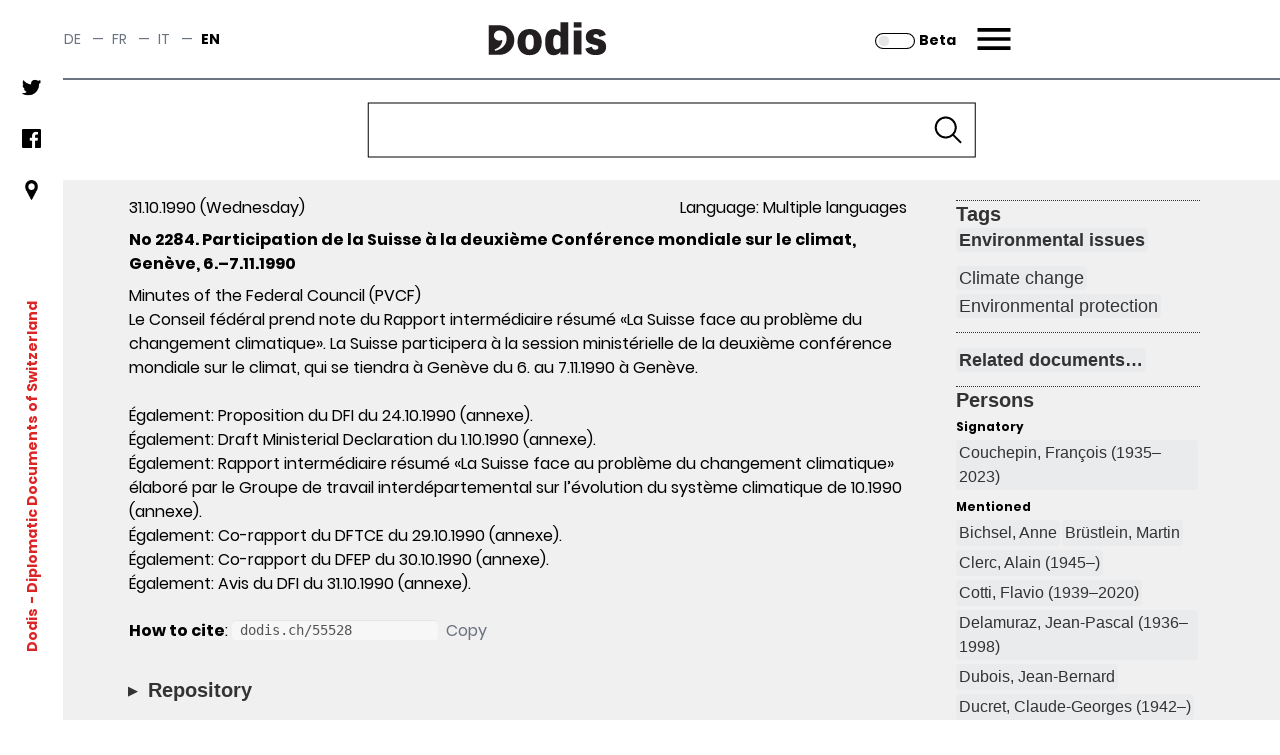

--- FILE ---
content_type: text/html;charset=UTF-8
request_url: https://dodis.ch/55528
body_size: 227455
content:
<!DOCTYPE HTML SYSTEM "about:legacy-compat">
<html lang="en"><head><meta charset="utf-8"/><link href="https://assets.dodis.ch/themes/custom/dodis/assets/favicons/apple-touch-icon.png" sizes="180x180" rel="apple-touch-icon"/><link href="https://assets.dodis.ch/themes/custom/dodis/assets/favicons/favicon-32x32.png" sizes="32x32" type="image/png" rel="icon"/><link href="https://assets.dodis.ch/themes/custom/dodis/assets/favicons/favicon-16x16.png" sizes="16x16" type="image/png" rel="icon"/><link href="https://assets.dodis.ch/themes/custom/dodis/assets/favicons/site.webmanifest" rel="manifest"/><link color="#5bbad5" href="https://assets.dodis.ch/themes/custom/dodis/assets/favicons/safari-pinned-tab.svg" rel="mask-icon"/><meta content="#da532c" name="msapplication-TileColor"/><meta content="#ffffff" name="theme-color"/><meta content="Drupal responsive_favicons + realfavicongenerator.net" name="favicon-generator"/><meta content="Drupal 9 (https://www.drupal.org)" name="Generator"/><meta content="width" name="MobileOptimized"/><meta content="true" name="HandheldFriendly"/><meta content="width=device-width, initial-scale=1.0" name="viewport"/><title>Dodis - Document - Information</title><link media="all" href="https://assets.dodis.ch/sites/default/files/fontyourface/local_fonts/manuale_bold_700/font.css" rel="stylesheet"/><link media="all" href="https://assets.dodis.ch/sites/default/files/fontyourface/local_fonts/manuale_medium_500/font.css" rel="stylesheet"/><link media="all" href="https://assets.dodis.ch/sites/default/files/fontyourface/local_fonts/manuale_regular_400/font.css" rel="stylesheet"/><link media="all" href="https://assets.dodis.ch/sites/default/files/fontyourface/local_fonts/manuale_semibold_600/font.css" rel="stylesheet"/><link media="all" href="https://assets.dodis.ch/sites/default/files/fontyourface/local_fonts/poppins_bold_700/font.css" rel="stylesheet"/><link media="all" href="https://assets.dodis.ch/sites/default/files/fontyourface/local_fonts/poppins_light_300/font.css" rel="stylesheet"/><link media="all" href="https://assets.dodis.ch/sites/default/files/fontyourface/local_fonts/poppins_medium_500/font.css" rel="stylesheet"/><link media="all" href="https://assets.dodis.ch/sites/default/files/fontyourface/local_fonts/poppins_regular_400/font.css" rel="stylesheet"/><link media="all" href="https://assets.dodis.ch/sites/default/files/fontyourface/local_fonts/poppins_semibold_600/font.css" rel="stylesheet"/><link href="https://assets.dodis.ch/libraries/slick-carousel/slick/slick.css" media="all" rel="stylesheet"/><link href="https://assets.dodis.ch/themes/custom/dodis/assets/css/bundle.css" media="all" rel="stylesheet"/><link href="https://assets.dodis.ch/db_assets/raw_css/bootstrap/bootstrap.css" media="all" rel="stylesheet"/><link href="https://assets.dodis.ch/db_assets/raw_css/bootstrap/bootstrap-table-responsive.min.css" media="all" rel="stylesheet"/><link href="https://assets.dodis.ch/db_assets/raw_css/ift/custom.css" media="all" rel="stylesheet"/><link href="https://assets.dodis.ch/db_assets/raw_css/swipebox.css" media="all" rel="stylesheet"/><link href="https://assets.dodis.ch/db_assets/raw_css/kendoui/kendo.common.min.css" media="all" rel="stylesheet"/><link href="https://assets.dodis.ch/db_assets/raw_css/kendoui/kendo.uniform.min.css" media="all" rel="stylesheet"/><meta content="" name="_csrf"/><meta content="" name="_csrf_header"/><link href="http://purl.org/dc/elements/1.1/" rel="schema.DC"/><link href="http://purl.org/dc/terms/" rel="schema.DCTERMS"/>
            <meta name="DC.publisher"  content="Diplomatische Dokumente der Schweiz | Documents diplomatiques suisses | Documenti diplomatici svizzeri | Diplomatic Documents of Switzerland | Dodis" />
        
            <meta name="DC.contributor"  content="Diplomatische Dokumente der Schweiz | Documents diplomatiques suisses | Documenti diplomatici svizzeri | Diplomatic Documents of Switzerland | Dodis" />
        
            <meta name="DC.rights"  content="CC-BY" />
        
            <meta name="DC.type"  content="document" />
        
            <meta name="DC.identifier"  content="http://dodis.ch/55528" />
        
            <meta name="DC.creator"  content="Fran&ccedil;ois Couchepin" />
        
            <meta name="DC.title"  content="No 2284. Participation de la Suisse &agrave; la deuxi&egrave;me Conf&eacute;rence mondiale sur le climat, Gen&egrave;ve, 6.&ndash;7.11.1990" />
        
            <meta name="DC.date"  content="31.10.1990" />
        
            <meta name="DC.subject"  content="Environmental issues; Zweite Weltklimakonferenz in Genf 1990; Climate change; Environmental protection" />
        
            <meta name="DC.language"  content="ml" />
        
            <meta name="DC.relation"  content="Swiss Federal Archives" />
        
            <meta name="DC.coverage"  content="CH-BAR#E1004.1#1000/9#1001*" />
        <script data-drupal-selector="drupal-settings-json" type="application/json">{
        "path": {
            "baseUrl": "\/",
            "scriptPath": null,
            "pathPrefix": "en\/",
            "currentPath": "node\/151",
            "currentPathIsAdmin": false,
            "isFront": false,
            "currentLanguage": "en"
        },
        "pluralDelimiter": "\u0003",
        "suppressDeprecationErrors": true,
        "ajaxTrustedUrl": {
            "form_action_p_pvdeGsVG5zNF_XLGPTvYSKCf43t8qZYSwcfZl2uzM": true
        },
        "user": {
            "uid": 0,
            "permissionsHash": "d4539feda1e15b478b472f8c289e3a725f9def58075b0679e26d2844d666be1b"
        }
    }</script><script src="https://assets.dodis.ch/db_assets/core/assets/vendor/jquery/jquery.min.js"></script><script src="https://assets.dodis.ch/db_assets/core/assets/vendor/jquery-once/jquery.once.min.js"></script><script src="https://assets.dodis.ch/db_assets/core/misc/drupalSettingsLoader.js"></script><script src="https://assets.dodis.ch/db_assets/core/misc/drupal.js"></script><script src="https://assets.dodis.ch/db_assets/core/misc/drupal.init.js"></script><script src="https://assets.dodis.ch/db_assets/libraries/slick-carousel/slick/slick.min.js"></script><script src="https://assets.dodis.ch/db_assets/themes/custom/dodis/assets/js/bundle.js"></script><script src="https://assets.dodis.ch/db_assets/core/assets/vendor/jquery/jquery.min.js"></script><script type="text/javascript">
        $(function () {
            var token = $("meta[name='_csrf']").attr("content");
            var header = $("meta[name='_csrf_header']").attr("content");
            $(document).ajaxSend(function (e, xhr, options) {
                xhr.setRequestHeader(header, token);
            });
        });

        // adapted from https://stackoverflow.com/a/34131517 to rewrite key-value pairs to path parameters
        function searchCMSAction() {
            var form = document.querySelector("form#search-api-page-block-form-content-search");
            var term = form.q.value;
            var cms_host = form.cms_host.value;
            var lang = form.lang.value;

            if (lang) {
                var action_src = cms_host + "/" + lang + "/search/node/" + term;
            } else {
                var action_src = cms_host + "/search/node/" + term;
            }

            form.action = action_src;
        }
    </script><script src="https://assets.dodis.ch/db_assets/raw_js/jquery.swipebox.js"></script><script src="https://assets.dodis.ch/db_assets/raw_js/metagrid.js"></script><script src="https://assets.dodis.ch/db_assets/raw_js/kendoui/kendo.all.min.js"></script><script src="https://assets.dodis.ch/db_assets/raw_js/ift.js"></script><script src="https://assets.dodis.ch/db_assets/raw_js/kendoPopupMenu.js"></script><script src="https://assets.dodis.ch/db_assets/raw_js/jquery.pnotify.min.js"></script></head><body><a class="visually-hidden focusable" href="#main-content">
    Skip to main content
</a><div data-off-canvas-main-canvas="data-off-canvas-main-canvas" class="dialog-off-canvas-main-canvas"><div class="body-wrapper max-w-screen-xl mx-auto flex flex-col relative"><div class="navbar"><div class="region region--navbar max-w-screen-xl mx-auto flex justify-between items-center z-40 bg-white w-full top-0 text-sm text-gray-500 border-b-2 border-gray-500"><div role="navigation" id="block-languageswitcher" class="language-switcher-language-url"><div class="header_switcher-languages hidden sm:flex"><ul class="links flex"><li class="de uppercase " hreflang="de"><span class="hover:text-red-600"><a data-drupal-link-system-path="node/151" hreflang="de" title="Switch to the German language" class="language-link " href="?lang=de">de</a></span><span class="mx-2"> — </span></li><li class="fr uppercase " hreflang="fr"><span class="hover:text-red-600"><a data-drupal-link-system-path="node/151" hreflang="fr" title="Switch to the French language" class="language-link " href="?lang=fr">fr</a></span><span class="mx-2"> — </span></li><li class="it uppercase " hreflang="it"><span class="hover:text-red-600"><a data-drupal-link-system-path="node/151" hreflang="it" title="Switch to the Italian language" class="language-link " href="?lang=it">it</a></span><span class="mx-2"> — </span></li><li class="en uppercase is-active" hreflang="en"><span class="hover:text-red-600"><a data-drupal-link-system-path="node/151" hreflang="en" title="Switch to the English language" class="language-link is-active" href="?lang=en">en</a></span></li></ul></div></div><div class="dodis-branding mx-auto sm:w-1/3" id="block-dodis-branding"><a rel="home" href="https://www.dodis.ch/en" title="Home"><svg xmlns="http://www.w3.org/2000/svg" viewBox="-25 0 120 20" height="82" width="200" class="mx-auto"><defs><style>.cls-1, .cls-2 {
                                    fill: #231f20;
                                }

                                .cls-1 {
                                    fill-rule: evenodd;
                                }</style></defs><g id="Layer_2"><g id="Dodis"><path d="M3.89,17.1c4.19-1,6.9-3.64,6.9-7.48,0-2.57-1.2-4.71-4.27-4.71A3.13,3.13,0,0,0,3.14,8.06a3.06,3.06,0,0,0,3.1,2.87,4.7,4.7,0,0,0,1.86-.36A2.84,2.84,0,0,1,8,11.82c-.63,2.27-1.84,3.49-4.39,4.43ZM0,19.48H6.54a8.86,8.86,0,1,0,0-17.72H0Z" class="cls-1"/><path d="M24.58,4c5,0,7.26,3.51,7.26,7.87s-2.31,7.84-7.26,7.84-7.27-3.51-7.27-7.84S19.62,4,24.58,4Zm0,12.37c2.24,0,2.49-2.24,2.49-4.5s-.25-4.53-2.49-4.53c-2.09,0-2.49,2.24-2.49,4.53S22.49,16.35,24.58,16.35Z" class="cls-2"/><path d="M47.8,19.34H43.12v-1.6a5.39,5.39,0,0,1-4.13,2c-4.28,0-5.1-4.28-5.1-8.07,0-3.36.82-7.64,5.22-7.64,1.85,0,2.82.85,4,1.87V0H47.8ZM43.12,8.69A2.87,2.87,0,0,0,41,7.47c-2.2,0-2.29,2.68-2.29,4.55,0,1.37.15,4.18,2.24,4.18a3.11,3.11,0,0,0,2.21-1.14Z" class="cls-2"/><path d="M51,0h4.68V3.06H51Zm0,4.88h4.68V19.34H51Z" class="cls-2"/><path d="M66.48,8.79c-.42-1-.7-1.67-2.09-1.67-1.17,0-1.59.52-1.59,1.22s1.07,1,2.46,1.42l1.59.44c2.34.65,3.64,2.12,3.64,4.46,0,4.33-3.83,5-6.35,5-4.93,0-5.77-2.94-6.19-3.86l4-1.15a2.15,2.15,0,0,0,2.19,1.77c1.07,0,1.69-.62,1.69-1.32,0-.89-.35-1.07-1.57-1.42L61.55,13a4.09,4.09,0,0,1-3.28-4.16C58.27,4,63.37,4,64.37,4,69,4,69.84,6.32,70.31,7.57Z" class="cls-2"/></g></g></svg></a><div><span></span></div></div><div style="display: flex;align-items: center;height: 100%; justify-content: end" class="contextual-region sm:w-1/3"><div id="block-dodis-beta" style="margin-right: 1rem; margin-top: 0.125rem" class="hidden sm:block"><a rel="alternate" href="https://beta.dodis.ch/55528" title="Go to the beta"><img alt="slider control" src="/images/slider_off.svg" style="height: 1rem; display: inline" class="mr-1"/><span style="display: inline; color: #000000"><b>Beta</b></span></a></div><a class="header__menu-trigger block mr-2 sm:pr-6" href="#">Menu</a></div></div><div class="main-menu-container relative max-w-screen-xl mx-auto flex items-center z-40 bg-white w-full top-0 text-sm pr-2 sm:pr-6 text-gray-500"><div class="block-dodis-main-menu"><div class="header__menu-wrapper flex flex-col"><div class="header__menu header__menu--hidden hidden z-50 h-screen w-screen lg:w-full absolute -right-0 pt-10 lg:pt-20 px-4 sm:pl-20 sm:pr-8 lg:pl-32 lg:pr-20 pb-10 overflow-auto"><div role="navigation" class="language-switcher-language-url"><div class="header_switcher-languages hidden sm:flex"><div id="block-dodis-beta" style="margin-right: 1rem; margin-top: 0.125rem" class=""><a rel="alternate" href="https://beta.dodis.ch/55528" title="Go to the beta"><img alt="Dodis" src="/images/slider_off.svg" style="height: 1rem; display: inline" class="mr-1"/><span style="display: inline; color: #000000"><b>Beta</b></span></a></div><ul class="links flex"><li class="de uppercase " hreflang="de"><span class="hover:text-red-600"><a hreflang="de" title="Switch to the German language" class="language-link " href="?lang=de">de</a></span><span class="mx-2"> — </span></li><li class="fr uppercase " hreflang="fr"><span class="hover:text-red-600"><a hreflang="fr" title="Switch to the French language" class="language-link " href="?lang=fr">fr</a></span><span class="mx-2"> — </span></li><li class="it uppercase " hreflang="it"><span class="hover:text-red-600"><a hreflang="it" title="Switch to the Italian language" class="language-link " href="?lang=it">it</a></span><span class="mx-2"> — </span></li><li class="en uppercase is-active" hreflang="en"><span class="hover:text-red-600"><a hreflang="en" title="Switch to the English language" class="language-link is-active" href="?lang=en">en</a></span></li></ul></div></div><div class="header_menu__links-container header_menu__links-container--mobile flex grid grid-cols-1 lg:grid-cols-3"><ul class="leading-loose sm:leading-normal w-full"><li class="text-lg sm:text-2xl leading-loose sm:leading-normal  "><span class="hover:text-red-600 font-bold first-level-point-menu text-black"><a class="is-active" href="/search?lang=en">Database</a></span><ul><li class="text-lg sm:text-2xl leading-loose sm:leading-normal  "><span class="hover:text-red-600 text-gray-700"><a href="https://www.dodis.ch/en/database/e-dossiers">E-dossier</a></span></li><li class="text-lg sm:text-2xl leading-loose sm:leading-normal  "><span class="hover:text-red-600 text-gray-700"><a href="https://www.dodis.ch/en/thematic-register">Thematic register</a></span></li><li class="text-lg sm:text-2xl leading-loose sm:leading-normal  "><span class="hover:text-red-600 text-gray-700"><a href="https://www.dodis.ch/en/node/10401">Archives</a></span></li></ul><div class="text-lg sm:text-2xl leading-loose sm:leading-normal"><br/></div></li><li class="text-lg sm:text-2xl leading-loose sm:leading-normal  "><span class="hover:text-red-600 font-bold first-level-point-menu text-black"><a href="https://www.dodis.ch/en/DDS-Volumes">Print Edition</a></span><ul><li class="text-lg sm:text-2xl leading-loose sm:leading-normal  "><span class="hover:text-red-600 text-gray-700"><a href="https://www.dodis.ch/en/print-edition">About the Edition</a></span></li><li class="text-lg sm:text-2xl leading-loose sm:leading-normal  "><span class="hover:text-red-600 text-gray-700"><a href="https://www.dodis.ch/en/recommendations-quoting">Recommendations for Quoting</a></span></li><li class="text-lg sm:text-2xl leading-loose sm:leading-normal  "><span class="hover:text-red-600 text-gray-700"><a href="https://www.dodis.ch/en/abbreviationes">Abbreviations</a></span></li><li class="text-lg sm:text-2xl leading-loose sm:leading-normal  "><span class="hover:text-red-600 text-gray-700"><a href="https://www.dodis.ch/de/rezensionen-compte-rendus-recensioni-reviews">Reviews</a></span></li></ul><div class="text-lg sm:text-2xl leading-loose sm:leading-normal"><br/></div></li><li class="text-lg sm:text-2xl leading-loose sm:leading-normal  "><span class="hover:text-red-600 font-bold first-level-point-menu text-black"><a href="https://www.dodis.ch/en/quaderni">Quaderni di Dodis</a></span><ul><li class="text-lg sm:text-2xl leading-loose sm:leading-normal  "><span class="hover:text-red-600 text-gray-700"><a href="https://www.dodis.ch/en/about-series">About the series</a></span></li></ul><div class="text-lg sm:text-2xl leading-loose sm:leading-normal"><br/></div></li><li class="text-lg sm:text-2xl leading-loose sm:leading-normal hidden desktop-col-start-below"></li><li class="text-lg sm:text-2xl leading-loose sm:leading-normal  "><span class="hover:text-red-600 font-bold first-level-point-menu text-black"><a href="https://www.dodis.ch/en/saggi">Saggi di Dodis</a></span><ul><li class="text-lg sm:text-2xl leading-loose sm:leading-normal  "><span class="hover:text-red-600 text-gray-700"><a href="https://www.dodis.ch/en/about-review">About the Review</a></span></li></ul><div class="text-lg sm:text-2xl leading-loose sm:leading-normal"><br/></div></li><li class="text-lg sm:text-2xl leading-loose sm:leading-normal  "><span class="hover:text-red-600 font-bold first-level-point-menu text-black"><a href="https://www.dodis.ch/en/biblio">Bibliography</a></span><div class="text-lg sm:text-2xl leading-loose sm:leading-normal"><br/></div></li><li class="text-lg sm:text-2xl leading-loose sm:leading-normal hidden tablet-col-start-below"></li><li class="text-lg sm:text-2xl leading-loose sm:leading-normal  "><span class="hover:text-red-600 font-bold first-level-point-menu text-black"><a href="https://www.dodis.ch/en/node/18">Activities</a></span><ul><li class="text-lg sm:text-2xl leading-loose sm:leading-normal  "><span class="hover:text-red-600 text-gray-700"><a href="https://www.dodis.ch/en/activities/press-releases">Communications</a></span></li><li class="text-lg sm:text-2xl leading-loose sm:leading-normal  "><span class="hover:text-red-600 text-gray-700"><a href="https://www.dodis.ch/en/activities/events">Events</a></span></li><li class="text-lg sm:text-2xl leading-loose sm:leading-normal  "><span class="hover:text-red-600 text-gray-700"><a href="https://www.dodis.ch/en/uni">University Education</a></span></li><li class="text-lg sm:text-2xl leading-loose sm:leading-normal  "><span class="hover:text-red-600 text-gray-700"><a href="https://www.dodis.ch/en/node/53">Projects</a></span></li><li class="text-lg sm:text-2xl leading-loose sm:leading-normal  "><span class="hover:text-red-600 text-gray-700"><a href="https://www.dodis.ch/en/activities/media-archive">Media Archive</a></span></li></ul><div class="text-lg sm:text-2xl leading-loose sm:leading-normal"><br/></div></li><li class="text-lg sm:text-2xl leading-loose sm:leading-normal hidden desktop-col-start-below"></li><li class="text-lg sm:text-2xl leading-loose sm:leading-normal  "><span class="hover:text-red-600 font-bold first-level-point-menu text-black"><a data-drupal-link-system-path="node/1" href="https://www.dodis.ch/en/node/1">Profile</a></span><ul><li class="text-lg sm:text-2xl leading-loose sm:leading-normal  "><span class="hover:text-red-600 text-gray-700"><a href="https://www.dodis.ch/en/profile/research-group">Research Group</a></span></li><li class="text-lg sm:text-2xl leading-loose sm:leading-normal  "><span class="hover:text-red-600 text-gray-700"><a href="https://www.dodis.ch/en/node/108">Commission</a></span></li><li class="text-lg sm:text-2xl leading-loose sm:leading-normal  "><span class="hover:text-red-600 text-gray-700"><a href="https://www.dodis.ch/en/node/1103">Alumni</a></span></li><li class="text-lg sm:text-2xl leading-loose sm:leading-normal  "><span class="hover:text-red-600 text-gray-700"><a href="https://www.dodis.ch/en/node/95">Partners</a></span></li><li class="text-lg sm:text-2xl leading-loose sm:leading-normal  "><span class="hover:text-red-600 text-gray-700"><a href="https://www.dodis.ch/en/node/30740">Annual reports</a></span></li><li class="text-lg sm:text-2xl leading-loose sm:leading-normal  "><span class="hover:text-red-600 text-gray-700"><a href="https://www.dodis.ch/en/node/777">Jobs</a></span></li><li class="text-lg sm:text-2xl leading-loose sm:leading-normal  "><span class="hover:text-red-600 text-gray-700"><a href="https://www.dodis.ch/en/node/1038">Access to Archive Records</a></span></li><li class="text-lg sm:text-2xl leading-loose sm:leading-normal  "><span class="hover:text-red-600 text-gray-700"><a data-drupal-link-system-path="node/11328" href="https://www.dodis.ch/en/node/11328">Open Science</a></span></li></ul><div class="text-lg sm:text-2xl leading-loose sm:leading-normal"><br/></div></li><li class="text-lg sm:text-2xl leading-loose sm:leading-normal  "><span class="hover:text-red-600 font-bold first-level-point-menu text-black"><a href="https://www.dodis.ch/en/node/111">Documentation</a></span><div class="text-lg sm:text-2xl leading-loose sm:leading-normal"><br/></div></li><li class="text-lg sm:text-2xl leading-loose sm:leading-normal  "><ul><li class="text-lg sm:text-2xl leading-loose sm:leading-normal  "><span class="hover:text-red-600 text-gray-700"><a class="" href="/login?lang=en">Login</a></span></li></ul><div class="text-lg sm:text-2xl leading-loose sm:leading-normal"><br/></div></li></ul></div><div class="header_menu__links-container header_menu__links-container--desktop hidden"></div><div class="header_menu__links-container header_menu__links-container--tablet hidden"></div><nav class="main-nav" aria-labelledby="-menu" role="navigation"><h2 id="-menu"></h2><ul class="social-network-links hidden sm:block pt-2 menu menu-level-0"><li class="menu-item pb-4"><a target="_blank" title="Twitter" href="https://twitter.com/Dodis"><div class="menu_link_content menu-link-contentsocial-networks-links view-mode-default menu-dropdown menu-dropdown-0 menu-type-default"><div><figure class="pb-4 md:pt-0"><img typeof="foaf:Image" loading="lazy" alt="Follow us on twitter" height="512" width="512" src="https://assets.dodis.ch/sites/default/files/img/twitter.png"/></figure></div></div></a></li><li class="menu-item pb-4"><a target="_blank" title="Facebook" href="https://www.facebook.com/DDS.Dodis/"><div class="menu_link_content menu-link-contentsocial-networks-links view-mode-default menu-dropdown menu-dropdown-0 menu-type-default"><div><figure class="pb-4 md:pt-0"><img typeof="foaf:Image" loading="lazy" alt="Follow us on facebook" height="512" width="512" src="https://assets.dodis.ch/sites/default/files/img/facebook-app-logo.png"/></figure></div></div></a></li><li class="menu-item pb-4"><a target="_blank" title="Location" href="https://www.google.com/maps/d/viewer?mid=1K6l-EGxbyc3C5pFFuC8eHHAAIwc&amp;ll=-3.81666561775622e-14%2C8.151943499999959&amp;z=1"><div class="menu_link_content menu-link-contentsocial-networks-links view-mode-default menu-dropdown menu-dropdown-0 menu-type-default"><div><figure class="pb-4 md:pt-0"><img typeof="foaf:Image" loading="lazy" alt="Visit us" height="512" width="512" src="https://assets.dodis.ch/sites/default/files/img/pin_0.png"/></figure></div></div></a></li></ul></nav><div class="header__menu__search-form flex flex-col-reverse sm:grid sm:grid-cols-2 lg:grid-cols-3 lg:justify-end align-center py-10 ml-auto mr-0 mb-10"><div class="hidden lg:block"></div><div class="header__menu__volume-resolver mb-20 sm:mb-0"><p class="text-lg mb-0.5 sm:mb-2 text-gray-600">DDS Volume-Resolver:</p><form accept-charset="UTF-8" id="dodis-volume-resolver-form" method="GET" action="/volumeResolver" data-drupal-selector="dodis-volume-resolver-form" class="dodis-volume-resolver-form"><div class="js-form-item form-item js-form-type-textfield form-item-volume-id js-form-item-volume-id form-no-label"><input aria-required="true" required="required" class="form-text required" maxlength="20" size="60" value="" name="vol" id="edit-volume-id" type="text" data-drupal-selector="edit-volume-id" placeholder="Vol."/></div><div class="js-form-item form-item js-form-type-textfield form-item-document-id js-form-item-document-id form-no-label"><input aria-required="true" required="required" class="form-text required" maxlength="20" size="60" value="" name="doc" id="edit-document-id" type="text" data-drupal-selector="edit-document-id" placeholder="Doc."/></div><input class="button js-form-submit form-submit" value="▸" name="op" id="edit-submit" type="submit" data-drupal-selector="edit-submit"/><input value="form-7YIcVNyAvGlwm_OgAri4PMQdzEpK-Yrb-qfb1cC-iCk" name="form_build_id" type="hidden" data-drupal-selector="form-7yicvnyavglwm-ogari4pmqdzepk-yrb-qfb1cc-ick" autocomplete="off"/><input value="dodis_volume_resolver_form" name="form_id" type="hidden" data-drupal-selector="edit-dodis-volume-resolver-form"/></form></div><div class="header__menu__website-search mb-10"><p class="text-lg mb-0.5 sm:mb-2 text-gray-600">Search this site:</p><div id="block-searchapipagesearchblockform" data-drupal-selector="search-api-page-block-form-content-search" class="search-api-page-block-form-content-search search-api-page-block-form search-form search-block-form container-inline"><form accept-charset="UTF-8" id="search-api-page-block-form-content-search" method="POST" onsubmit="searchCMSAction()"><div class="js-form-item form-item js-form-type-search form-item-keys js-form-item-keys form-no-label"><label class="visually-hidden" for="edit-keys">Search</label><input maxlength="128" size="15" value="" name="q" id="edit-keys" type="search" data-drupal-selector="edit-keys" placeholder="Search" class="header__input-search form-search" title="Enter the terms you wish to search for."/></div><div id="edit-actions" class="form-actions js-form-wrapper form-wrapper" data-drupal-selector="edit-actions"><input value="Search" name="op" id="edit-submit--2" type="submit" data-drupal-selector="edit-submit" class="search-form__submit button js-form-submit form-submit"/></div><input value="en" name="lang" type="hidden"/><input value="https://www.dodis.ch" name="cms_host" type="hidden"/></form></div></div></div></div></div></div></div></div><div role="banner" class="leftsidebar hidden sm:block"><div class="region region-leftsidebar leftsidebar hidden sm:flex flex-col items-center space-between bg-white bottom-0 w-12 h-full z-50 "><nav class="main-nav" id="block-socialnetworkslinks" aria-labelledby="block-socialnetworkslinks-menu" role="navigation"><h2 id="block-socialnetworkslinks-menu" class="visually-hidden">Social networks links</h2><ul class="social-network-links hidden sm:block pt-2 menu menu-level-0"><li class="menu-item pb-4"><a target="_blank" title="Twitter" href="https://twitter.com/Dodis"><div class="menu_link_content menu-link-contentsocial-networks-links view-mode-default menu-dropdown menu-dropdown-0 menu-type-default"><div><figure class="pb-4 md:pt-0"><img typeof="foaf:Image" loading="lazy" alt="Follow us on twitter" height="512" width="512" src="https://assets.dodis.ch/sites/default/files/img/twitter.png"/></figure></div></div></a></li><li class="menu-item pb-4"><a target="_blank" title="Facebook" href="https://www.facebook.com/DDS.Dodis/"><div class="menu_link_content menu-link-contentsocial-networks-links view-mode-default menu-dropdown menu-dropdown-0 menu-type-default"><div><figure class="pb-4 md:pt-0"><img typeof="foaf:Image" loading="lazy" alt="Follow us on facebook" height="512" width="512" src="https://assets.dodis.ch/sites/default/files/img/facebook-app-logo.png"/></figure></div></div></a></li><li class="menu-item pb-4"><a target="_blank" title="Location" href="https://www.google.com/maps/d/viewer?mid=1K6l-EGxbyc3C5pFFuC8eHHAAIwc&amp;ll=-3.81666561775622e-14%2C8.151943499999959&amp;z=1"><div class="menu_link_content menu-link-contentsocial-networks-links view-mode-default menu-dropdown menu-dropdown-0 menu-type-default"><div><figure class="pb-4 md:pt-0"><img typeof="foaf:Image" loading="lazy" alt="Visit us" height="512" width="512" src="https://assets.dodis.ch/sites/default/files/img/pin_0.png"/></figure></div></div></a></li></ul></nav><div class="mission-wrapper my-auto transform -rotate-90" id="block-site-branding-text"><div class="contextual-region t-2/4 text-red-600 font-bold text-sm whitespace-nowrap flex justify-center"><a class="mr-1" rel="home" href="https://www.dodis.ch/en"> Dodis </a><span class="align-middle"> - Diplomatic Documents of Switzerland</span></div></div></div></div><div class="main-content-wrapper relative has-sticky-header"><a id="top"></a><header role="banner" class="header big-text-bold relative"><div class="main-page-search-block" id="block-main-page-search-block"><style>
            .image-media::after {
                content: "";
  /* background-image: url('https://www.dodis.ch/sites/default/files/2021-08/dodis_frontpage_search2%20%281%29.jpeg'); */
  background-size: cover;
  background-position: 50%;
  opacity: 0.5;
  top: 0;
  left: 0;
  bottom: 0;
  right: 0;
  position: absolute;
  z-index: -1;   
                
            }
            
            /* Extra large devices (large laptops and desktops, 1200px and up) */

            #database-search-form {
                width: 50%;
            }
            
            .expanded-image-media {
                height: 300px;
            }
            
            .collapsed-image-media {
                height:100px!important;
            }
            
            

            
            /* Small devices (portrait tablets and large phones, 600px and up) */
            @media only screen and (max-width: 900px) {
                #database-search-form {
                width: 60%;
            }
            }
            
            /* Extra small devices (phones, 600px and down) */
            @media only screen and (max-width: 728px) {
                #database-search-form {
                width: 85%;
            }
            .expanded-image-media {
                height: 350px!important;
            }
            }
           
            </style><div class="image-media collapsed-image-media"><form class="dodis-databank-search-form" method="GET" id="database-search-form" action="/search"><div class="js-form-item form-item js-form-type-textfield form-item-search-text js-form-item-search-text form-no-label"><input value="" name="q" id="search_term" class="form-text" type="text" style="width: 100%;"/></div><input class="button js-form-submit form-submit" value="Search" name="op" id="edit-submit--3" type="submit"/><div class="hidden" id="must-hide-fields"><div class="bootstrap"><div style="display:inline-block;width:48%;" class="mt-2"><select style="-webkit-appearance:none;width: 100%;border-radius:0;" class="input-block-level form-text rounded-none" id="search_category" name="c"><option value="Document">Document</option><option value="Person">Person</option><option value="Organization">Organization</option><option value="Place">Geographical term</option><option value="Tag">Thematic list</option><option value="Signature">Archive classification</option></select></div><div style="display:inline-block;width:48%;" class="pull-right mt-2"><select style="-webkit-appearance:none;width: 100%;border-radius:0;" class="input-block-level form-text" id="search_field" name="f"></select></div></div><div style="display:none" id="doc_search_opt_group"><hr class="border-t-1 border-gray-500"/><p class="mt-2">Search by type of source:</p><div class="bootstrap"><select style="width:100%;-webkit-appearance:none;border-radius:0;" class="form-text" value="1" name="t" id="search_doc_type"><option value="all">All</option><option value="Exp">Address / Talk (Exp)</option><option value="Aud">Audio (Aud)</option><option value="Circ">Circular (Circ)</option><option value="Ction">Communication (Ction)</option><option value="Comm">Communiqué (Comm)</option><option value="Déc just">Court judgement (Déc just)</option><option value="Décl">Declaration (Décl)</option><option value="Dir">Directive (Dir)</option><option value="Disc">Discourse (Disc)</option><option value="E">Email (E)</option><option value="Rj">Enclosed report (Rj)</option><option value="RF">End of mission report (RF)</option><option value="Ert">Expertise (Ert)</option><option value="F">Fax (Telefax) (F)</option><option value="ACF">Federal Council decree (ACF)</option><option value="Mes">Federal Council dispatch (Mes)</option><option value="AF">Federal Decree (AF)</option><option value="LF">Federal law (LF)</option><option value="Bi">Information bulletin (Bi)</option><option value="Info">Information note to the Federal Council [since 1987] (Info)</option><option value="Ti">Information telegram (Ti)</option><option value="Instr">Instructions (Instr)</option><option value="Int">Interpellation (Int)</option><option value="Iv">Interview (Iv)</option><option value="J">Journal (J)</option><option value="L">Letter (L)</option><option value="map">Map (map)</option><option value="No">Memo (No)</option><option value="M">Memorandum (aide-mémoire) (M)</option><option value="Mu">Menu (Mu)</option><option value="RM">Military report (RM)</option><option value="PV">Minutes (PV)</option><option value="PVCF-D">Minutes of negotiations of the Federal Council (PVCF-D)</option><option value="PVCF">Minutes of the Federal Council (PVCF)</option><option value="Mo">Motion (Mo)</option><option value="Mul">Multimedia (Mul)</option><option value="N">Note (N)</option><option value="NV">Note verbale (NV)</option><option value="CNo">Notebook (CNo)</option><option value="O">Ordinance (O)</option><option value="Org">Organizational chart (Org)</option><option value="Au">Other (Au)</option><option value="Pa Iv">Parliamentary Initiative (Pa Iv)</option><option value="Pa">Passport (Pa)</option><option value="Pe">Petition (Pe)</option><option value="Pic">Photo (Pic)</option><option value="RP">Political report (RP)</option><option value="Post">Postulate (Post)</option><option value="Déc Prés">Presidential decree (Déc Prés)</option><option value="Rev">Press roundup (Rev)</option><option value="PP">Project proposal (PP)</option><option value="P">Proposal (P)</option><option value="Pub">Publication (Pub)</option><option value="Q">Question (Q)</option><option value="HQ">Question (Question Time of the National Council) (HQ)</option><option value="Règl.">Regulation (Règl.)</option><option value="CR">Report (CR)</option><option value="R">Report (R)</option><option value="Résol">Resolution (Résol)</option><option value="PVCF-S">Secret minutes of the Federal Council (PVCF-S)</option><option value="Tabl">Table (Tabl)</option><option value="T">Telegram (T)</option><option value="Tx">Telex (Tx)</option><option value="Vid">Video (Vid)</option><option value="TH">Weekly telex (TH)</option><option value="Pdt">Workplan (Pdt)</option></select></div><div class="bootstrap text-center"><label style="font-weight: 800" class="checkbox inline"><input value="doc" name="cb" checked="checked" type="checkbox" class="cb_filter" style=":checked{color:red};-webkit-appearance: checkbox"/> Documents

                                                </label><label style="font-weight: 800" class="checkbox inline"><input value="Acc" name="cb" type="checkbox" class="cb_filter" style="-webkit-appearance: checkbox"/> Treaties
                                                </label><label style="font-weight: 800" class="checkbox inline"><input value="UEK" name="cb" type="checkbox" class="cb_filter" style="-webkit-appearance: checkbox"/> Info ICE
                                                </label><label style="font-weight: 800" class="checkbox inline"><input value="Bib" name="cb" type="checkbox" class="cb_filter" style="-webkit-appearance: checkbox"/> Bibliography
                                                </label></div></div><hr class="border-t-1 border-gray-500"/><div class="mt-2 text-center"><span class="mr-2 hover:text-red-600 font-bold"><a onclick="$(&apos;#database-search-form&apos;).submit();" class="cursor-pointer">Search</a></span><span class="mr-2 ml-2 hover:text-red-600 font-bold"><a href="/search">New search</a></span><span class="ml-2 hover:text-red-600 font-bold"><a href="/search/combined">Combined search</a></span></div></div></form></div></div><script>

    $(document).ready(function () {
        
        $(document).keypress(function(event){
    var keycode = (event.keyCode ? event.keyCode : event.which);
    if(keycode == '13'){
        $('#database-search-form').submit();
    }
});
        
        if($("#no_results").length) {
            $("#must-hide-fields").show("swing");
            $("#search_term").css("width", "100%");
            $(".image-media").removeClass("collapsed-image-media");
            $(".image-media").addClass("expanded-image-media");
        }
        
        $("#search_term").focusin(function(){
            
            $("#must-hide-fields").show("swing");
            $("#search_term").css("width", "100%");
            $(".image-media").removeClass("collapsed-image-media");
            $(".image-media").addClass("expanded-image-media");
        
        });

        var table_fields = {};
        table_fields["Document"] = [
                
        { text: "All", value: "All" },
        
        { text: "Date/Period", value: "Date" },
        
        { text: "Dodis-Nr", value: "Id" },
        
        { text: "File reference", value: "originalreference" },
        
        { text: "Printed in", value: "Volume" },
        
        { text: "Summary", value: "Summary" },
        
        { text: "Title", value: "Title" },
        
        ];
        table_fields["Signature"] = [
                
        { text: "All", value: "All" },
        
        { text: "Classification", value: "Signatur" },
        
        { text: "Old classification", value: "OldSignatur" },
        
        { text: "Term", value: "Term" },
        
        { text: "Title", value: "Title" },
        
        ];
        table_fields["Tag"] = [
                
        { text: "All", value: "All" },
        
        { text: "Comments", value: "Details" },
        
        { text: "Subject", value: "Name" },
        
        ];
        table_fields["Person"] = [
                
        { text: "All", value: "All" },
        
        { text: "Comments", value: "Details" },
        
        { text: "First and Last Name", value: "FullName" },
        
        { text: "First Name", value: "FirstName" },
        
        { text: "Last name", value: "LastName" },
        
        ];
        table_fields["Organization"] = [
                
        { text: "All", value: "All" },
        
        { text: "Comments", value: "Details" },
        
        { text: "Name", value: "Name" },
        
        { text: "Seat", value: "HQ" },
        
        ];
        table_fields["Place"] = [
                
        { text: "All", value: "All" },
        
        { text: "Comments", value: "Details" },
        
        { text: "Name", value: "Name" },
        
        ];
        $(".cb_filter").change(function(){
            $("#database-search-form").submit();
        })
        $("#search_doc_type").change(function(){
            $("#database-search-form").submit();
        })
        $("#search_category").change(function(){
            changeDataSourceSearchField($("#search_category").val());
        })                                                  ;
        var defaultValues = {
            Document : "All",
            Signature : "All",
            Person : "FullName",
            Place : "Name",
            Organization: "Name",
            Tag: "Name"

        }
        var defaultValue = "";
        

        function changeDataSourceSearchField(category) {
            var defValue = defaultValues[category];
            if(defaultValue != "" )
                defValue =  defaultValue;
            var html = "";
            for(var i = 0; i < table_fields[category].length; i++ ){
                if(table_fields[category][i].value == defValue){
                    html += "<option value=\""+table_fields[category][i].value+"\" selected=\"selected\">"+table_fields[category][i].text+"</option>";
                } else{
                    html += "<option value=\""+table_fields[category][i].value+"\">"+table_fields[category][i].text+"</option>";
                }
            }
            $("#search_field").html(html);
            defaultValue = "";
            toggleDocumentSearchOptions();
            
        }
        function toggleDocumentSearchOptions() {
            if($("#search_category").val() == "Document"){
                $("#doc_search_opt_group").show("swing");
            } else {
                 $("#doc_search_opt_group").hide("swing");
            }
        }
        var currentCategory = "";
        if (currentCategory == "") {
            currentCategory = "Document";
        }
        changeDataSourceSearchField(currentCategory);
    });

    ;
</script></header> 
    <!--[if lt IE 9]>
    <div class="alert alert-block alert-danger">This version of the Internet Explorer is not fully supported anymore. For a better browsing experience, please upgrade to a more recent browser.</div>
    <![endif]-->
<main role="main" class="main relative pb-6 px-4 sm:px-8 lg:px-16 xl:px-20"><div class="main__content"><div class="bootstrap"><div><script src="/resources/js/download.min.js"></script><div class="row-fluid"><div class="span9"><div itemtype="http://schema.org/DigitalDocument" itemscope="itemscope"><meta content="http://dodis.ch/55528" itemprop="url"/><meta content="ml" itemprop="inLanguage"/><meta content="31.10.1990" itemprop="datePublished"/><div class="row"><div class="blue-box document "><div><div class="blue-box-content-container"><div class="float-right blue-box-content-language document-detail-language">Language: Multiple languages</div><div class="document-detail-date">31.10.1990 (Wednesday)</div><div class="document-detail-title"><strong itemprop="name"> No 2284. Participation de la Suisse à la deuxième Conférence mondiale sur le climat, Genève, 6.–7.11.1990<br/></strong></div><div class="document-detail-type">Minutes of the Federal Council (PVCF)
                    </div><div><span itemprop="description" class="document-detail-summary">Le Conseil fédéral prend note du Rapport intermédiaire résumé «La Suisse face au problème du changement climatique». La Suisse participera à la session ministérielle de la deuxième conférence mondiale sur le climat, qui se tiendra à Genève du 6. au 7.11.1990 à Genève.<br /><br />Également: Proposition du DFI du 24.10.1990 (annexe).<br />Également: Draft Ministerial Declaration du 1.10.1990 (annexe).<br />Également: Rapport intermédiaire résumé «La Suisse face au problème du changement climatique» élaboré par le Groupe de travail interdépartemental sur l’évolution du système climatique de 10.1990 (annexe).<br />Également: Co-rapport du DFTCE du 29.10.1990 (annexe).<br />Également: Co-rapport du DFEP du 30.10.1990 (annexe).<br />Également: Avis du DFI du 31.10.1990 (annexe).<br/></span></div><div class="cite-box"><strong>How to cite</strong>:
            <input value="dodis.ch/55528" class="cite-box-link" type="text"/><a class="cite-box-btn">Copy</a><script type="text/javascript">
                $(document).ready(function () {
                    $(".cite-box-btn").click(function (event) {
                        var btn = $(event.target);
                        var input = btn.parent('.cite-box').find('input');
                        input.select();
                        document.execCommand("copy");
                        btn.html('Copied');
                    });

                });
            </script></div></div><div class="clearfix"></div></div><div class="document-specimens specimen-wrapper"><div style="margin-bottom:1rem;" class=""><h2 class="specimen-button"><span class="folded-arrows foldable-switch-signature"><span class="arrow-down">▼</span><span class="arrow-right">▶</span></span>Repository</h2></div><div style="margin-bottom:1rem;" class="specimen-list hidden"><div><div data-specimen="63094" class="blue-box-content blue-box-content-tag fundort" id="specimen-0"><table style="font-size:13px" width="97%"><tr><td style="vertical-align:top" width="25%"><strong>Archive</strong></td><td><a target="_blank" href="https://dodis.ch/dds/10402#CH-BAR">Swiss Federal Archives</a>, Bern</td><td rowspan="100"><a target="_blank" href="https://www.recherche.bar.admin.ch/recherche/#/en/archive/unit/3405458"><svg xmlns="http://www.w3.org/2000/svg" viewBox="0 0 290.41 203.63" width="52" id="bar-svg"><defs><style>
                                                svg#bar-svg {
                                                    padding: 5px;
                                                    margin-bottom: 10px;
                                                }
                                                svg#bar-svg > polyline, svg#bar-svg > line {
                                                    fill: none;
                                                    stroke: #9ca3af;
                                                    stroke-miterlimit: 10;
                                                    stroke-width: 6px;
                                                }
                                                svg#bar-svg:hover > polyline, svg#bar-svg:hover > line {
                                                    stroke: #dc2626;
                                                }

                                                svg#bar-svg g path {
                                                    fill: #9ca3af;
                                                }
                                                svg#bar-svg:hover g path {
                                                    fill: #dc2626;
                                                }
                                            </style></defs><polyline points="232.29 181.02 12.99 181.02 12.99 63.47 5.63 52.52 104.37 52.52 104.37 45.95 99.37 30.63 145.21 3.49 191.05 30.63 186.04 45.95 186.04 52.52 284.78 52.52 277.43 63.47 277.43 162.4"/><g><path d="M83.57,76.28c13.06,0,21.02,6.24,21.02,17.28,0,8.45-4.99,14.01-12.38,15.46v.19c8.74,1.25,14.21,7.97,14.21,16.51,0,12.19-7.97,18.91-23.13,18.91h-27.93V76.28h28.22Zm-2.3,28.03c4.99,0,9.5-2.69,9.5-9.12,0-5.76-3.26-8.35-8.26-8.35h-13.34v17.47h12.1Zm.77,29.76c5.86,0,10.27-3.17,10.27-9.41,0-6.62-3.74-9.79-9.89-9.79h-13.25v19.2h12.86Z"/><path d="M154.8,76.28l24.86,68.35h-15.07l-5.47-15.93h-28.22l-5.66,15.93h-14.5l25.73-68.35h18.33Zm-9.89,10.94c-.58,3.55-1.82,7.58-2.5,9.41l-7.87,21.5h21.12l-7.1-20.06c-1.73-4.99-2.5-7.49-3.17-10.85h-.48Z"/><path d="M216.05,76.28c12.86,0,20.93,6.91,20.93,19.87,0,8.83-4.13,14.11-11.71,17.18l15.46,31.29h-16.13l-12.58-28.32h-10.75v28.32h-14.4V76.28h29.18Zm-3.46,29.47c5.86,0,9.98-2.5,9.98-9.6s-3.55-9.31-8.45-9.31h-12.86v18.91h11.33Z"/></g><line y2="183.71" x2="233.98" y1="162.23" x1="211.94" class="stroke"/><line y2="201.54" x2="212.46" y1="179.51" x1="233.94" class="stroke"/></svg></a></td></tr><tr><td style="vertical-align:top" width="25%"><span class="folded-arrows foldable-switch-signature"><div class="arrow-down">▼</div><div class="arrow-right">▶</div></span><strong>Archival classification</strong></td><td><a href="/dossier/33085">CH-BAR#E1004.1#1000/9#1001*</a></td></tr><tr class="foldable-content-signature folded-content"><td style="vertical-align:top" width="25%"><strong>Old classification</strong></td><td><a target="_blank" href="https://dodis.ch/dds/10402#CH-BAR">CH-BAR</a> E 1004.1(-)1000/9
                             1371
                            </td></tr><tr><td style="vertical-align:top" width="25%"><strong>Dossier title</strong></td><td>
                                Beschlussprotokolle des Bundesrates Oktober 1990 (7 Bände)
                            
                            (1990–1990)
                            </td></tr><tr><td style="vertical-align:top" width="25%"><strong>File reference archive</strong></td><td><a href="/search?q=4.10prov.&amp;c=Signature&amp;f=Term&amp;t=all&amp;cb=doc">4.10prov.</a></td></tr></table><div class="clearfix"></div></div><script type="text/javascript">

    $(document).ready(function() {
        if ($("#specimen-0 .foldable-switch-signature").length > 0)
            $("#specimen-0 .foldable-content-signature").hide();
        if ($("#specimen-0 .foldable-switch-reference").length > 0)
            $("#specimen-0 .foldable-content-reference").hide();
        $("#specimen-0 .arrow-down").hide();
        $("#specimen-0 .foldable-switch-signature").click(function(){
                $("#specimen-0 .foldable-content-signature").slideToggle();
                $(this).find(".arrow-right, .arrow-down").toggle();
        });
        $("#specimen-0 .foldable-switch-reference").click(function(){
                $("#specimen-0 .foldable-content-reference").slideToggle();
                $(this).find(".arrow-right, .arrow-down").toggle();
        });
    });
    </script></div></div></div></div></div><div style="margin-bottom: 1rem;" class="row"><ul style="margin-bottom:0;" class="nav nav-tabs"><li title="CH-BAR#E1004.1#1000/9#1001*" id="active" class="active"><a href="#tabs-0"><img class="mr-1" style="height:20px;display:inline-block;" alt="Facsimile" src="https://sos-ch-dk-2.exo.io/attachments/public/pdf/55000/thumb_dodis-55528.pdf.jpg?response-content-disposition=attachment%3B%20name%3Dpublic%2Fpdf%2F55000%2Fthumb_dodis-55528.pdf.jpg&X-Amz-Algorithm=AWS4-HMAC-SHA256&X-Amz-Credential=EXO1d5adfdcd9be4b57823d150d%2F20260121%2Fch-dk-2%2Fs3%2Faws4_request&X-Amz-Date=20260121T033214Z&X-Amz-Expires=86400&X-Amz-SignedHeaders=host&X-Amz-Signature=b71779cbb3ec4c3e121af6f4a48aa1f78ad214f7a8143f4de69609edef04c980"/>
                                            Facsimile
                                        </a></li></ul><div id="tabs"><div class="" id="tabs-0"><div><div data-id-specimen="63094" id="attachment-39212" class="blue-box-content-container attachment-container attachment-pdf"><div class="attachment-modal"></div><div style="margin-top: 0;" class="btn-toolbar clearfix"><div class="btn-group float-right"><button data-zoom="1" class="btn btn-default btn-fix-link"><i class="icon-zoom-in"></i> Zoom
                    </button><a download="" data-filename="dodis-55528.pdf" data-attachment="1" target="_blank" href="https://assets.dodis.ch/ephemeral?url=[base64]" class="btn btn-default btn-fix-link"><i class="icon-download"></i> PDF
                    </a></div></div><div style=""><div data-id="39212" class="attachment-wrapper"><div style="cursor: zoom-in;" class="attachment-preview"><img src="https://sos-ch-dk-2.exo.io/attachments/public/pdf/55000/preview_dodis-55528.pdf.jpg?response-content-disposition=attachment%3B%20name%3Dpublic%2Fpdf%2F55000%2Fpreview_dodis-55528.pdf.jpg&X-Amz-Algorithm=AWS4-HMAC-SHA256&X-Amz-Credential=EXO1d5adfdcd9be4b57823d150d%2F20260121%2Fch-dk-2%2Fs3%2Faws4_request&X-Amz-Date=20260121T033215Z&X-Amz-Expires=86400&X-Amz-SignedHeaders=host&X-Amz-Signature=f1c6b37f84214ef01cda0e0db18d47a3fd741f0a3fb95bd67f8574ab1e840cd6" class="attachment-img"/><span class="attachment-iframe-wrapper"/></div><button title="View" class="btn btn-block btn-large btn-lg attachment-preview-button"><span class="attachment-preview-button-expand"><i class="icon-arrow-down icon-black"></i></span><span class="attachment-preview-button-shrink"><i class="icon-arrow-up icon-black"></i></span></button></div></div></div><script type="text/javascript">
                var isIeOrMobile = ( navigator.userAgent.match( /iPad/i ) || navigator.userAgent.match( /iPhone/i ) || navigator.userAgent.match( /iPod/i ) ||
                ((navigator.appName == 'Microsoft Internet Explorer') || ((navigator.appName == 'Netscape') &&
                    new RegExp("Trident/.*rv:([0-9]{1,}[\.0-9]{0,})").exec(navigator.userAgent) != null)
                ));

                function AttachmentPDF(outerWrapper, shouldOpen, pageInDoc) {
                    var wrapper = outerWrapper.find('.attachment-wrapper');
                    var preview = outerWrapper.find('.attachment-iframe-wrapper');

                    var frame = document.createElement('iframe');
                    var url = encodeURIComponent("https://assets.dodis.ch/ephemeral?url=[base64]")
                    frame.src = "https://assets.dodis.ch/db_assets/js/pdfjs/web/viewer.html?file=" + url + "#zoom=page-width&page=" + pageInDoc + "&pagemode=none"
                    frame.classList.add('attachment-iframe');

                    preview.append(frame);

                    wrapper.find('.attachment-preview').click(function(event) {
                        var parent = $(event.target).parents('.attachment-wrapper');
                        if (!parent.hasClass('expanded')) {
                            parent.addClass('expanded');
                        }
                    })

                    wrapper.find('.attachment-preview-button').click(function(event) {
                        var parent = $(event.target).parents('.attachment-wrapper');
                        parent.toggleClass('expanded');
                    })

                    if (shouldOpen) {
                        wrapper.find('.attachment-preview').trigger('click');
                    }
                };

                var AttachmentPDFIe = function(outerWrapper, shouldOpen, pageInDoc) {
                    var wrapper = outerWrapper.find('.attachment-wrapper');
                    wrapper.click(function() {
                        window.open("https://assets.dodis.ch/ephemeral?url=[base64]");
                    });

                    if (shouldOpen) {
                        wrapper.trigger('click');
                    }
                }

                var re = /^(\d+)-(\d+)$/;
                var match = re.exec(window.location.hash.substr(1));
                var pageInDoc = 1;
                var fileIndex = -1;
                if(match) {
                    fileIndex = match[1] - 1;
                }
                var allViewers = $('.attachment-html, .attachment-pdf');

                $('.attachment-pdf').each(function(key, pdf) {
                    var wrapper = $(pdf);

                    var shouldOpen = allViewers.length > fileIndex && allViewers[fileIndex] == pdf;
                    if (shouldOpen) {
                        pageInDoc = match[2];
                    }
                    // Prohibit multiple attachments to one xml viewer
                    if (!wrapper.data('attached')) {
                        wrapper.data('attached', 1);
                        new (isIeOrMobile ? AttachmentPDFIe : AttachmentPDF)(wrapper, shouldOpen, pageInDoc);

                        if (!isIeOrMobile) {
                            AttachmentPDFModal(wrapper);
                        }
                    }
                });

               function AttachmentPDFModal(outerWrapper) {
                    var wrapper = outerWrapper.find('.attachment-wrapper');
                    var modal = outerWrapper.find('.attachment-modal');
                    
                    var url = encodeURIComponent("https://assets.dodis.ch/ephemeral?url=[base64]")

                    outerWrapper.find('[data-zoom]').click(function() {
                        modal.kendoWindow({
                           content: "https://assets.dodis.ch/db_assets/js/pdfjs/web/viewer.html?file=" + url + "#zoom=page-width&page=1&pagemode=none",
                           iframe: true,
                           modal: true,
                           visible: false,
                           width: $(window).width() * 0.7,
                           height: $(window).height() * 0.85,
                           pinned: true,
                           position: {
                               top: 10,
                               left: $(window).width() * 0.15
                           },
                           actions: ["Maximize", "Close"],
                           //activate: handle_activate,
                           title: "http://dodis.ch/55528"
                        });

                        $('.k-window').css("top", "10px");
                        modal.data("kendoWindow").open()

                        $(".k-overlay").bind("click", function() {
                            modal.data("kendoWindow").close();
                        });

                        $(window).resize(function() {
                            modal.data("kendoWindow").setOptions({
                                width: $(window).width() * 0.7,
                                height: $(window).height() * 0.85
                            });
                        });
                   });
                };

               </script></div></div><script type="text/javascript">
        $(document).ready(function() {
        
            $('ul.nav.nav-tabs > li > a').click(function(e) {
                e.preventDefault();
             $(this).parent().addClass('active').siblings().removeClass('active');
             
             $($(this).attr('href')).removeClass('hidden').siblings().addClass('hidden');
             
 });
            
            // Open the correct tab if the url fragment has the form '#[tabs]-[page]'
            var re = /^tabs-\d+$/;
            var match = window.location.hash.substr(1).match(re);
            if(match){
                $('ul.nav.nav-tabs > li > a[href="#'+match[0]+'"]').parent().addClass('active').siblings().removeClass('active');
                $('#' + match[0]).removeClass('hidden').siblings().addClass('hidden')
            }
            
        });
        </script></div></div></div></div><div class="span3"><div><div class="region-sidebar-second"><div style="margin-top:20px;" class="block"><h2>Tags</h2></div><p><span class="document-detail-tags main">
             <strong><a class='tag ' href='/D300'>Environmental issues</a></strong> 
        </span></p><p><span class="document-detail-tags">
             <a class='tag ' href='/D1795'>Climate change</a>   <a class='tag ' href='/D1796'>Environmental protection</a> 
        </span></p><div style="padding-top:15px;" class="block"><p><strong><a class="tag" href="/C1916">Related documents&hellip;</a></strong></p></div><div style="margin-top:10px;" class="block"><h2>Persons</h2></div><div></div><div><span id="anc_ps"><h6 class="region-sidebarsubtitle">Signatory</h6><a href="/P34773" class="tag">Couchepin, François (1935–2023)</a></span></div><div></div><div><span id="anc_pm"><h6 class="region-sidebarsubtitle">Mentioned</h6><a href="/P60090" class="tag">Bichsel, Anne</a><a href="/P60092" class="tag">Brüstlein, Martin</a><a href="/P50403" class="tag">Clerc, Alain (1945–)</a><a href="/P25146" class="tag">Cotti, Flavio (1939–2020)</a><a href="/P31665" class="tag">Delamuraz, Jean-Pascal (1936–1998)</a><a href="/P59910" class="tag">Dubois, Jean-Bernard</a><a href="/P57026" class="tag">Ducret, Claude-Georges (1942–)</a><a href="/P60088" class="tag">Henchoz, Jean-Jacques</a><a href="/P27991" class="tag">Litscher, Thomas (1954–)</a><a href="/P60086" class="tag">Lüthi, Hans Rudolf</a><a href="/P60028" class="tag">Morand Francis, Pascale</a><a href="/P60102" class="tag">Morgenthaler, Ursula</a><a href="/P31966" class="tag">Ogi, Adolf (1942–)</a><a href="/P60087" class="tag">Pauletto, Christian</a><a href="/P21813" class="tag">Riedmatten, Bernard de (1938–)</a><a href="/P56230" class="tag">Schmid, Hans Luzius</a><a href="/P19604" class="tag">Schmid, Wilhelm (1941–)</a><a href="/P20811" class="tag">Staehelin, Fritz (1928–2024)</a></span></div><div></div><div style="margin-top:10px;" class="block"><h2>Organizations</h2></div><div><span id="anc_oau"><h6 class="region-sidebarsubtitle">Author</h6><a href="/R6" class="tag">Swiss Federal Council</a></span></div><div></div><div><span id="anc_om"><h6 class="region-sidebarsubtitle">Mentioned</h6><a href="/R33634" class="tag">Alliance Sud</a><a href="/R1013" class="tag">Alusuisse</a><a href="/R9899" class="tag">European Union</a><a href="/R88" class="tag">FDEA/Federal Office of Foreign Economic Affairs</a><a href="/R22855" class="tag">FDETEC/Swiss Federal Office of Energy</a><a href="/R443" class="tag">FDFA/Directorate of International Organizations</a><a href="/R17171" class="tag">FDFA/Swiss Agency for Development and Cooperation</a><a href="/R22816" class="tag">FDHA/Federal Office for the Environment</a><a href="/R944" class="tag">Federal Assembly</a><a href="/R152" class="tag">Federal Department of Home Affairs</a><a href="/R537" class="tag">Federal Department of the Environment, Transport, Energy, and Communications</a><a href="/R112" class="tag">Geneva/Council of State</a><a href="/R34535" class="tag">Interdepartmental Working Group on Climate System Change</a><a href="/R34400" class="tag">Intergovernmental Panel on Climate Change</a><a href="/R27221" class="tag">International Science Council</a><a href="/R23293" class="tag">Permanent Mission of Switzerland to the UN and to the other international organisations in Geneva</a><a href="/R249" class="tag">Swiss Academy of Natural Sciences</a><a href="/R73" class="tag">Swiss Embassy in Rome</a><a href="/R6" class="tag">Swiss Federal Council</a><a href="/R574" class="tag">UN/Educational, Scientific and Cultural Organization</a><a href="/R22883" class="tag">UN/Environment Programme</a><a href="/R575" class="tag">UN/Food and Agriculture Organization</a><a href="/R10888" class="tag">UN/World Meteorological Organisation</a><a href="/R23410" class="tag">World Bank Group</a></span></div><div></div><div style="margin-top:10px;" class="block"><h2>Geographical terms</h2></div><div></div><div></div><div><span id="anc_plm"><h6 class="region-sidebarsubtitle">Mentioned</h6><a href="/G6821" class="tag">Bergen</a><a href="/G180" class="tag">Brazil</a><a href="/G28" class="tag">Geneva</a><a href="/G183" class="tag">Montreal</a><a href="/G13471" class="tag">Noordwijk</a></span></div><div></div></div></div></div></div><script>
    $(document).ready(function () { 
        
        /*var tabStrip = $("#tabstrip").kendoTabStrip({
            animation: {
                open: {
                    effects: ""
                }
            }
        }).data("kendoTabStrip");*/
        
        $("#impressum_switch").click(function() {
            $("#impressum_container").slideToggle("fast","swing", function() {
               
            $("#impressum_container")[0].scrollIntoView({ behavior: 'smooth'});
        });
                
       
            });
            
        });
            
    
    
    $(document).ready(function() {        
        $(".specimen-button").click(function(event){
            var target = $(event.target);
            target.parents('.specimen-wrapper').toggleClass('expanded');
            $('.specimen-list').toggleClass('hidden');
        });
        
        

        
    });
    
</script><link href="/css/html_viewer.jsp" type="text/css" rel="stylesheet"/><link href="https://assets.dodis.ch/css/style.css" type="text/css" rel="stylesheet"/><link href="https://assets.dodis.ch/css/dodis.css" type="text/css" rel="stylesheet"/></div></div></div></main><footer role="contentinfo" class="footer relative"><div class="region region--footer footer max-w-screen-xl py-4 px-4 sm:pr-8 sm:pl-8 text-white"><div class="flex justify-between flex-col-reverse md:flex-row items-start md:mt-2"><div class="flex justify-between flex-col h-full w-full"><div class="flex flex-row flex-nowrap justify-between"><div class="flex flex-col dodis-logo-block-wrapper"><div class="dodis-logo"><a rel="home" href="https://www.dodis.ch/en" title="Home" class="block"><div><svg xmlns="http://www.w3.org/2000/svg" fill="none" viewBox="0 0 122 36" height="36" width="122"><g clip-path="url(#clip077)"><path fill="white" d="M6.73259 29.6358C13.9844 27.9027 18.6747 23.3274 18.6747 16.6723C18.6747 12.2183 16.5978 8.50946 11.2844 8.50946C10.5346 8.44926 9.78043 8.54611 9.07001 8.79383C8.35959 9.04155 7.70848 9.43472 7.15816 9.94829C6.60784 10.4619 6.17036 11.0846 5.87361 11.7768C5.57685 12.469 5.42732 13.2154 5.43453 13.9687C5.51892 15.3294 6.1234 16.6053 7.12248 17.5316C8.12156 18.4578 9.43848 18.9631 10.7998 18.9427C11.9041 18.9557 12.9994 18.7434 14.019 18.3187C14.1232 19.0448 14.0641 19.7849 13.8459 20.4851C12.7556 24.4192 10.6614 26.5336 6.24798 28.1627L6.73259 29.6358ZM0 33.7606H11.3191C15.386 33.7606 19.2863 32.1428 22.1621 29.2631C25.0378 26.3835 26.6534 22.4778 26.6534 18.4054C26.6534 14.333 25.0378 10.4273 22.1621 7.54766C19.2863 4.668 15.386 3.05023 11.3191 3.05023H0V33.7606Z" clip-rule="evenodd" fill-rule="evenodd"/><path fill="white" d="M42.5417 6.93231C51.1954 6.93231 55.1069 13.0155 55.1069 20.5717C55.1069 28.128 51.1089 34.1591 42.5417 34.1591C33.9746 34.1591 29.9592 28.076 29.9592 20.5717C29.9592 13.0674 33.9572 6.93231 42.5417 6.93231ZM42.5417 28.3706C46.4186 28.3706 46.8513 24.4885 46.8513 20.5717C46.8513 16.6549 46.4186 12.7208 42.5417 12.7208C38.9245 12.7208 38.2322 16.6029 38.2322 20.5717C38.2322 24.5405 38.9245 28.336 42.5417 28.336V28.3706Z"/><path fill="white" d="M82.7294 33.5179H74.6295V30.745C73.7662 31.8138 72.6779 32.6787 71.4423 33.2778C70.2067 33.877 68.8543 34.1957 67.4816 34.2112C60.074 34.2112 58.6548 26.7936 58.6548 20.2252C58.6548 14.402 60.074 6.98435 67.6893 6.98435C70.8911 6.98435 72.57 8.45748 74.6122 10.2252V0H82.7294V33.5179ZM74.6295 15.0605C74.2113 14.4592 73.6655 13.9579 73.0312 13.5924C72.3969 13.2268 71.6897 13.0062 70.9604 12.9462C67.1527 12.9462 66.997 17.5909 66.997 20.8317C66.997 23.2061 67.2566 28.076 70.8738 28.076C71.6128 28.0279 72.3339 27.8276 72.9921 27.4877C73.6502 27.1477 74.2312 26.6754 74.6988 26.1003L74.6295 15.0605Z"/><path fill="white" d="M88.2678 0H96.3677V5.30325H88.2678V0ZM88.2678 8.45747H96.3677V33.5179H88.2678V8.45747Z"/><path fill="white" d="M115.06 15.2338C114.333 13.5007 113.848 12.3395 111.442 12.3395C109.417 12.3395 108.69 13.2408 108.69 14.4539C108.69 15.6671 110.542 16.187 112.948 16.9149L115.7 17.6775C119.75 18.804 122 21.3516 122 25.407C122 32.9113 115.371 34.0725 111.01 34.0725C102.477 34.0725 101.023 28.9772 100.296 27.3828L107.219 25.3897C107.377 26.272 107.847 27.0679 108.543 27.6313C109.239 28.1947 110.115 28.488 111.01 28.4573C112.862 28.4573 113.935 27.3828 113.935 26.1696C113.935 24.6271 113.329 24.3152 111.217 23.7086L106.527 22.5301C104.88 22.1982 103.405 21.2907 102.365 19.97C101.326 18.6492 100.788 17.0012 100.85 15.3205C100.85 6.93231 109.677 6.93231 111.408 6.93231C119.421 6.93231 120.875 10.9531 121.688 13.1194L115.06 15.2338Z"/></g><defs><clipPath id="clip077"><rect fill="white" height="36" width="122"/></clipPath></defs></svg></div></a></div></div><div class="flex flex-col justify-end"><div class="logo__sagw w-auto md:hidden block pb-1"><a target="_blank" title="Institute of the Swiss Academy of Humanities and Social Sciences" href="https://www.sagw.ch" class="w-8 block"><svg xmlns="http://www.w3.org/2000/svg" id="svg1" version="1.1" viewBox="0 0 100 100"><defs id="defs1"/><g id="layer1"><g transform="matrix(1.0583504,0,0,1.0583504,-420.00706,-6.0151019)" id="g221"><path transform="matrix(0.13333333,0,0,-0.13333333,0,100.16)" style="fill:#ffffff;fill-opacity:1;fill-rule:nonzero;stroke:none" d="m 2976.42,141.73 h 708.61 V 70.8672 h -708.65 l 0.04,70.8628 v 0" id="path2"/><path transform="matrix(0.13333333,0,0,-0.13333333,0,100.16)" style="fill:#ffffff;fill-opacity:1;fill-rule:nonzero;stroke:none" d="m 3066.49,425.094 c 0,145.953 118.31,264.258 264.28,264.258 145.96,0 264.29,-118.305 264.29,-264.258 0,-96.41 -78.17,-174.574 -174.59,-174.574 -15.04,0 -27.24,12.195 -27.24,27.222 0,15.043 12.2,27.231 27.24,27.231 66.35,0 120.13,53.789 120.13,120.121 0,115.894 -93.95,209.812 -209.83,209.812 -115.89,0 -209.81,-93.918 -209.81,-209.812 0,-84.789 70.85,-156.832 151.31,-156.832 5.31,0 9.61,4.191 9.61,9.48 0,5.317 -4.29,9.613 -9.59,9.613 -70.17,0 -132.13,63.555 -132.13,137.739 0,105.281 85.34,190.59 190.61,190.59 105.27,0 190.61,-85.309 190.61,-190.59 0,-55.727 -45.18,-100.903 -100.91,-100.903 -25.66,0 -46.46,-20.781 -46.46,-46.449 0,-25.64 20.8,-46.441 46.46,-46.441 107.04,0 193.81,86.758 193.81,193.793 0,156.562 -126.94,283.48 -283.51,283.48 -156.58,0 -283.49,-126.918 -283.49,-283.48 0,-125.477 102.43,-230.621 224.99,-230.621 46.81,0 84.13,37.257 84.13,83.269 v 64.086 h 64.07 c 46,0 83.29,37.266 83.29,83.266 0,95.531 -77.45,172.965 -172.99,172.965 -95.55,0 -173,-77.434 -173,-172.965 0,-64.731 55.08,-120.121 115.34,-120.121 15.03,0 27.22,-12.188 27.22,-27.231 0,-15.027 -11.83,-27.222 -28.06,-27.222 -90.92,0 -168.95,80.058 -168.95,174.574 0,125.605 101.83,227.437 227.45,227.437 125.62,0 227.44,-101.832 227.44,-227.437 0,-76.078 -61.67,-137.739 -137.74,-137.739 -5.31,0 -9.61,-4.296 -9.61,-9.613 0,-5.289 4.3,-9.605 9.61,-9.605 86.69,0 156.98,70.273 156.98,156.957 0,136.234 -110.45,246.656 -246.68,246.656 -136.24,0 -246.66,-110.422 -246.66,-246.656 0,-105.141 86.79,-193.793 188.16,-193.793 27.04,0 47.27,20.801 47.27,46.441 0,25.668 -20.78,46.567 -46.43,46.567 -51.5,0 -96.11,46.687 -96.11,100.785 0,84.918 68.84,153.75 153.77,153.75 84.92,0 153.76,-68.832 153.76,-153.75 0,-35.383 -28.68,-64.039 -64.06,-64.039 h -64.07 v 64.039 c 0,14.152 -11.48,25.625 -25.63,25.625 -14.16,0 -25.61,-11.473 -25.61,-25.625 0,-15.043 -12.21,-27.227 -27.25,-27.227 -15.04,0 -27.22,12.184 -27.22,27.227 0,44.234 35.84,80.082 80.08,80.082 44.23,0 80.09,-35.848 80.09,-80.082 0,-5.309 4.3,-9.602 9.61,-9.602 5.3,0 9.61,4.293 9.61,9.602 0,54.84 -44.46,99.297 -99.31,99.297 -54.85,0 -99.31,-44.457 -99.31,-99.297 0,-25.649 20.8,-46.449 46.45,-46.449 25.65,0 46.47,20.8 46.47,46.449 0,3.539 2.85,6.41 6.39,6.41 3.54,0 6.41,-2.871 6.41,-6.41 v -64.039 h -59.27 c -35.5,0 -64.05,28.656 -64.05,64.039 0,64.574 52.33,116.918 116.91,116.918 64.57,0 116.93,-52.344 116.93,-116.918 0,-15.043 -12.19,-27.227 -27.23,-27.227 -15.04,0 -27.24,12.184 -27.24,27.227 0,34.496 -27.97,62.476 -62.46,62.476 -34.5,0 -62.45,-27.98 -62.45,-62.476 0,-5.309 4.28,-9.602 9.59,-9.602 5.3,0 9.63,4.293 9.63,9.602 0,23.883 19.34,43.25 43.23,43.25 23.88,0 43.24,-19.367 43.24,-43.25 0,-25.649 20.8,-46.449 46.46,-46.449 25.65,0 46.44,20.8 46.44,46.449 0,75.183 -60.95,136.14 -136.14,136.14 -75.19,0 -136.15,-60.957 -136.15,-136.14 0,-46 37.18,-83.266 83.31,-83.266 h 59.25 v -64.086 c 0,-35.387 -28.41,-64.058 -64.91,-64.058 -110.7,0 -205.78,96.543 -205.78,211.41 v 0" id="path3"/></g></g></svg></a></div><div class="logo__sgg w-auto md:hidden block"><a title="Under the patronage of the swiss history society" href="https://www.sgg-ssh.ch" class="w-8 block"><svg xmlns="http://www.w3.org/2000/svg" viewBox="0 0 166.77079 140.54834" id="svg1" version="1.1"><defs id="defs1"><rect id="rect119" height="73.418312" width="169.98849" y="256.73221" x="350.56799"/></defs><g transform="translate(0.05216945,0.04682943)" id="g1"><g transform="matrix(0.49559121,0,0,0.49559121,-0.01913004,-0.01643649)" id="g134"><path transform="matrix(0.13333333,0,0,-0.13333333,0,401.33333)" style="fill-opacity: 1; fill-rule: evenodd; stroke: rgb(255, 255, 255); fill: rgb(255, 255, 255);" d="m 1582.93,1557.85 c 180.23,-24.37 349.57,-29.96 492.69,-14.69 17.47,-97.96 -4.6,-184.1 -74.8,-250.7 -38.94,-37.03 -92.5,-70.23 -145.94,-94.96 -19.49,-8.98 -39.84,-19.02 -62.42,-25.51 -29.26,119.18 -97.69,249.06 -209.53,385.86 z m -1082.621,506.1 c -178.508,103 -338.2,211.87 -461.5981,314.25 198.6681,-59.22 438.2771,-164.72 673.8281,-302.61 153.789,-90.04 305.081,-196.61 440.471,-310.82 -215.28,74.49 -438.362,175.46 -652.701,299.18 z m 480.82,-890.86 c 90.631,-97.66 166.841,-195.899 222.031,-289.11 h 156.64 c -34.57,75 -83.12,154.03 -146.44,236.1 164.41,-30.94 318.67,-43.67 448.55,-35.7 13.83,-77.19 2.7,-145.321 -37.85,-200.4 h 139.61 c 35.39,64.54 49.92,137.62 41.29,218.64 23.87,3.63 46.09,8 67.46,13.2 91.64,21.84 174.85,59.8 226.41,108.83 100.43,95.19 144.45,212.77 130.97,346.56 68.68,18.17 125.43,42.5 168.6,74.57 433.28,321.52 -339.26,971.33 -1174.49,1292.81 947.81,-426.17 1448.28,-1079.49 1062.3,-1263.28 -21.76,-10.35 -44.61,-19.53 -69.96,-27.3 -81.41,324.22 -460.59,698.63 -1071.33,1034.65 C 761.328,2893.79 322.809,3009.96 0,3009.96 v -99.14 c 268.59,-36.13 645.309,-157.89 1042.27,-364.3 467.65,-243.16 906.36,-616.79 1017.46,-929.88 -161.84,-15.47 -363.48,4.65 -579.5,54.06 -169.25,177.19 -397.3,356.8 -674.492,527.85 C 549.531,2356.72 247.23,2456.91 0,2492.38 V 2256.76 C 118.711,2150.9 270,2044.3 444.059,1942.3 711.25,1785.7 1025.43,1669.69 1329.18,1602.11 c 152.81,-154.22 267.15,-311.29 316.41,-450.86 -144.18,-7.15 -323.25,19.41 -517.93,74.96 C 969.531,1397.07 757.621,1577.62 495.781,1756.33 340.121,1862.54 166.051,1946.13 0,2004.06 V 1874.8 c 131.449,-61.75 272.031,-139.68 411.051,-230 C 560.23,1547.89 703.012,1440.2 829.02,1329.96 627.809,1411.09 418.672,1518.2 217.5,1646.88 140.781,1695.94 67.8086,1746.09 0,1796.02 v -147.74 c 52.1094,-38.08 107.23,-76.05 165.078,-113.55 247.461,-160.28 537.192,-284.26 816.051,-361.64" id="path110"/><path transform="matrix(0.13333333,0,0,-0.13333333,0,401.33333)" style="fill-opacity: 1; fill-rule: evenodd; stroke: rgb(255, 255, 255); fill: rgb(255, 255, 255);" d="m 748.828,883.98 c -140,151.72 -319.058,311.8 -534.609,472.5 C 145.781,1407.5 73.5195,1453.91 0,1495.31 v -147.85 c 45.4688,-29.34 91.1289,-60.19 136.602,-92.54 C 275.039,1156.56 407.5,1048.36 524.262,938.59 352.301,1017.66 173.711,1118.24 0,1236.52 V 1101.6 C 131.68,1016.91 271.949,944.18 413.672,883.98 h 335.156" id="path111"/></g></g></svg></a></div></div></div></div><div><div style="margin-right: 2em;" class="cc-by-logo hidden md:flex justify-end"><a href="https://www.dodis.ch/en/open-science"><svg xmlns="http://www.w3.org/2000/svg" fill="none" viewBox="0 0 58 25" height="25" width="58"><g clip-path="url(#clip0)"><path fill="white" d="M45.4782 -0.000725275C48.99 -0.000725275 51.9515 1.2046 54.3623 3.6157C56.7876 6.04118 58.0007 9.00269 58.0007 12.4996C58.0007 16.0119 56.81 18.9361 54.4291 21.2722C51.8991 23.7577 48.9156 25 45.4782 25C42.0997 25 39.1682 23.7721 36.6832 21.3168C34.2279 18.8614 33 15.9227 33 12.4996C33 9.07716 34.2279 6.11565 36.6832 3.6157C39.0939 1.2046 42.0254 -0.000725275 45.4782 -0.000725275ZM45.5227 2.25382C42.6802 2.25382 40.2768 3.251 38.3127 5.245C36.2736 7.32857 35.2545 9.74659 35.2545 12.4996C35.2545 15.2676 36.2663 17.6638 38.2903 19.6873C40.314 21.7113 42.7247 22.7232 45.5227 22.7232C48.3053 22.7232 50.731 21.704 52.7996 19.6651C54.7641 17.7752 55.7462 15.3867 55.7462 12.4996C55.7462 9.65742 54.749 7.23917 52.755 5.245C50.7608 3.251 48.3501 2.25382 45.5227 2.25382ZM48.871 9.39704V14.5086H47.4423V20.5801H43.5582V14.5086H42.1296V9.39704C42.1296 9.17384 42.2078 8.98403 42.364 8.82762C42.5204 8.67143 42.7102 8.59322 42.9334 8.59322H48.0675C48.2756 8.59322 48.4615 8.67143 48.6253 8.82762C48.789 8.98403 48.871 9.17384 48.871 9.39704ZM43.7592 6.18249C43.7592 5.00724 44.3395 4.41916 45.5004 4.41916C46.6611 4.41916 47.2414 5.00724 47.2414 6.18249C47.2414 7.34331 46.6611 7.92375 45.5004 7.92375C44.3395 7.92375 43.7592 7.34331 43.7592 6.18249"/></g><g clip-path="url(#clip1)"><path fill="white" d="M12.4782 -0.000725275C15.9749 -0.000725275 18.9515 1.2197 21.4069 3.66028C22.5823 4.8359 23.475 6.17889 24.0854 7.68936C24.6956 9.19996 25.0007 10.8031 25.0007 12.4996C25.0007 14.2112 24.6993 15.8145 24.0967 17.3101C23.494 18.8056 22.6045 20.1264 21.4291 21.2722C20.2089 22.4775 18.8248 23.4005 17.2774 24.0401C15.7295 24.6801 14.13 25 12.4782 25C10.8263 25 9.2449 24.6842 7.73449 24.0512C6.22389 23.419 4.86965 22.5038 3.67184 21.3056C2.47384 20.1081 1.56268 18.7575 0.937466 17.2543C0.312606 15.7514 0 14.1665 0 12.4996C0 10.8479 0.315983 9.25946 0.94884 7.73394C1.58098 6.20878 2.50014 4.84318 3.70543 3.63772C6.08612 1.21238 9.01033 -0.000725275 12.4782 -0.000725275ZM12.5227 2.25382C9.66538 2.25382 7.2621 3.251 5.31269 5.245C4.33064 6.24218 3.57498 7.36215 3.04698 8.6046C2.51845 9.84736 2.25454 11.1458 2.25454 12.4996C2.25454 13.8391 2.51845 15.1302 3.04698 16.3725C3.57498 17.6154 4.33064 18.7241 5.31269 19.6985C6.29477 20.6734 7.40341 21.4174 8.63872 21.9308C9.87366 22.4442 11.1683 22.7007 12.5227 22.7007C13.8621 22.7007 15.1601 22.4407 16.4178 21.9194C17.6752 21.3987 18.8097 20.6471 19.822 19.6651C21.7714 17.7605 22.7462 15.3719 22.7462 12.4996C22.7462 11.1157 22.4929 9.80632 21.9871 8.57102C21.481 7.33585 20.7444 6.2349 19.7774 5.2672C17.7683 3.25828 15.3501 2.25382 12.5227 2.25382ZM12.3664 10.4237L10.6923 11.2944C10.5136 10.9224 10.294 10.6619 10.0338 10.5131C9.77325 10.3645 9.53157 10.2897 9.30819 10.2897C8.19213 10.2897 7.63408 11.0265 7.63408 12.4996C7.63408 13.1693 7.77534 13.7051 8.05828 14.1067C8.34086 14.5086 8.7576 14.7097 9.30819 14.7097C10.0374 14.7097 10.5508 14.3525 10.8486 13.6381L12.3888 14.4193C12.0614 15.0298 11.6075 15.5096 11.0271 15.8591C10.4468 16.209 9.80669 16.3838 9.10737 16.3838C7.99126 16.3838 7.09076 16.0414 6.40655 15.357C5.72184 14.6726 5.37953 13.72 5.37953 12.4996C5.37953 11.3093 5.72575 10.3645 6.41761 9.6647C7.10965 8.96538 7.98362 8.61561 9.04035 8.61561C10.5881 8.61561 11.6967 9.21843 12.3664 10.4237V10.4237ZM19.5764 10.4237L17.9247 11.2944C17.7461 10.9224 17.5264 10.6619 17.2661 10.5131C17.0055 10.3645 16.7562 10.2897 16.5182 10.2897C15.4021 10.2897 14.8441 11.0265 14.8441 12.4996C14.8441 13.1693 14.9854 13.7051 15.2683 14.1067C15.5509 14.5086 15.9677 14.7097 16.5182 14.7097C17.2474 14.7097 17.7608 14.3525 18.0585 13.6381L19.621 14.4193C19.2785 15.0298 18.8175 15.5096 18.2371 15.8591C17.6569 16.209 17.0242 16.3838 16.3396 16.3838C15.2088 16.3838 14.3045 16.0414 13.6276 15.357C12.9503 14.6726 12.612 13.72 12.612 12.4996C12.612 11.3093 12.958 10.3645 13.6498 9.6647C14.3419 8.96538 15.2161 8.61561 16.2728 8.61561C17.8203 8.61561 18.9215 9.21843 19.5764 10.4237"/></g><defs><clipPath id="clip0"><rect transform="translate(33)" fill="white" height="25" width="25"/></clipPath><clipPath id="clip1"><rect fill="white" height="25" width="25"/></clipPath></defs></svg></a></div></div><div class="footer__right-part"><div class="footer__h-right md:block font-bold mb-6"><div class="block block-block odd" id="block-block-37"><form class="inf-form" action="https://newsletter.infomaniak.com/v3/api/1/newsletters/webforms/20009/submit" method="post"><input style="display:none" name="email" type="email"/><input value="[base64]" name="key" type="hidden"/><input value="20009" name="webform_id" type="hidden"/><style>

                                            .inf-main_750622b888646661fb918749ee3e550f input {
                                                height: 35px;
                                                color: #999999;
                                                padding-left: 10px;
                                                padding-right: 10px;
                                                margin-left: 3px;
                                            }

                                            .inf-main_750622b888646661fb918749ee3e550f .inf-submit input {
                                                background-color: #777777;
                                                color: #ffffff;
                                                border: none;
                                                font-weight: normal;
                                                height: auto;
                                                padding: 5px;
                                            }

                                        </style><div class="inf-main_750622b888646661fb918749ee3e550f"><span/><div style="display:none" class="inf-success"><h4>Your registration has been successfully completed!</h4><p><a class="inf-btn" href="#">«</a></p></div><div class="inf-content"><div class="inf-input inf-input-text" style="display: flex;"><input style="width: 17em;" placeholder="E-Mail Newsletter" required="required" data-inf-error="" data-inf-meta="1" name="inf[1]" type="email"/><input value=" ▷ " alt="submit" name="submit" type="submit"/></div></div></div></form></div></div></div></div><div class="grid grid-cols-3 md:grid-cols-4 gap-4 mt-10"><div class="col flex flex-col justify-end"><div class="footer__contact-block" id="block-contactinfo"><div><div>Archivstrasse 24</div><div>CH–3003 Bern</div><p><br/></p><div>+41 58 465 12 36</div><div class="no-divider"><a href="mailto:dodis@dodis.ch"> dodis@dodis.ch</a></div></div></div></div><div class="col flex flex-col justify-end"><div>Found an error? 
                                <a href="mailto:dodis@dodis.ch?subject=Feedback" target="_blank">Report it here</a></div><div><a href="https://www.dodis.ch/en/impressum">Impressum</a></div><div class="mt-4"><a href="http://dodis.ch/55528" rel="bookmark">dodis.ch/55528</a>

                                     <svg xmlns="http://www.w3.org/2000/svg" fill="none" viewBox="0 0 24 24" height="16" width="16" id="impressum_switch" style="cursor:pointer;vertical-align: middle;display: inline-block;"><path fill="currentColor" d="M11 10.9794C11 10.4271 11.4477 9.97937 12 9.97937C12.5523 9.97937 13 10.4271 13 10.9794V16.9794C13 17.5317 12.5523 17.9794 12 17.9794C11.4477 17.9794 11 17.5317 11 16.9794V10.9794Z"/><path fill="currentColor" d="M12 6.05115C11.4477 6.05115 11 6.49886 11 7.05115C11 7.60343 11.4477 8.05115 12 8.05115C12.5523 8.05115 13 7.60343 13 7.05115C13 6.49886 12.5523 6.05115 12 6.05115Z"/><path fill="currentColor" d="M12 2C6.47715 2 2 6.47715 2 12C2 17.5228 6.47715 22 12 22C17.5228 22 22 17.5228 22 12C22 6.47715 17.5228 2 12 2ZM4 12C4 16.4183 7.58172 20 12 20C16.4183 20 20 16.4183 20 12C20 7.58172 16.4183 4 12 4C7.58172 4 4 7.58172 4 12Z" clip-rule="evenodd" fill-rule="evenodd"/></svg></div></div><div class="col hidden md:flex flex-col justify-end"><a target="_blank" title="Institute of the Swiss Academy of Humanities and Social Sciences" href="https://www.sagw.ch" class="block"><svg xmlns="http://www.w3.org/2000/svg" viewBox="0 0 268 60" version="1.1"><defs/><g fill="#fff" transform="matrix(.738 0 0 .703 -26.2 -9.92)"><path d="m130 52.5c-1.41 0-2.64-0.212-3.69-0.637-1.05-0.426-1.86-1.08-2.44-1.95-0.581-0.875-0.878-1.98-0.89-3.31h2.41c0.0117 0.948 0.217 1.71 0.614 2.27 0.397 0.568 0.937 0.974 1.62 1.22 0.68 0.242 1.48 0.364 2.39 0.364 0.85 0 1.57-0.108 2.17-0.323 0.597-0.216 1.05-0.54 1.36-0.973 0.311-0.433 0.467-0.966 0.467-1.6 0-0.506-0.126-0.931-0.376-1.28-0.251-0.345-0.656-0.64-1.22-0.887-0.561-0.247-1.32-0.47-2.27-0.67l-1.7-0.347c-0.999-0.207-1.86-0.507-2.59-0.898-0.729-0.392-1.3-0.916-1.72-1.57-0.419-0.655-0.629-1.46-0.629-2.41 0-0.901 0.234-1.69 0.702-2.37 0.468-0.675 1.14-1.2 2.02-1.57 0.881-0.37 1.92-0.555 3.13-0.555 1.55 0 2.81 0.23 3.79 0.693 0.975 0.462 1.68 1.09 2.13 1.87 0.444 0.787 0.679 1.69 0.702 2.7h-2.33c-0.0586-0.713-0.229-1.3-0.509-1.77-0.279-0.468-0.722-0.826-1.33-1.08-0.605-0.248-1.42-0.373-2.43-0.373-0.752 0-1.39 0.0967-1.91 0.288-0.519 0.192-0.907 0.468-1.17 0.828-0.259 0.36-0.388 0.789-0.388 1.29 0 0.513 0.103 0.943 0.309 1.29 0.205 0.349 0.562 0.648 1.07 0.899 0.507 0.25 1.21 0.47 2.12 0.658l1.7 0.346c1.28 0.271 2.32 0.622 3.09 1.05 0.778 0.434 1.34 0.958 1.69 1.58 0.349 0.616 0.522 1.35 0.522 2.21 0 1.02-0.251 1.9-0.755 2.66-0.503 0.752-1.24 1.33-2.2 1.74-0.965 0.405-2.12 0.607-3.47 0.607z"/><path d="m141 52.1-3.86-12.1h2.4l1.5 5.17c0.274 0.948 0.514 1.79 0.72 2.53 0.205 0.74 0.434 1.62 0.685 2.63h-0.405c0.258-1.06 0.497-1.99 0.717-2.8 0.219-0.812 0.44-1.6 0.663-2.36l1.51-5.17h2.19l1.52 5.17c0.277 0.94 0.523 1.81 0.737 2.62 0.213 0.808 0.428 1.66 0.643 2.54l-0.399-0.0059c0.188-0.795 0.401-1.64 0.641-2.54 0.239-0.9 0.483-1.77 0.734-2.61l1.5-5.17h2.4l-3.86 12.1h-2.34l-1.61-5.42c-0.242-0.811-0.457-1.57-0.643-2.28-0.187-0.711-0.415-1.61-0.685-2.69l0.511 0.0059c-0.239 0.94-0.461 1.79-0.667 2.55-0.205 0.76-0.434 1.57-0.685 2.42l-1.59 5.42z"/><path d="m157 38.6c-0.251 0-0.487-0.0654-0.708-0.194-0.222-0.129-0.398-0.306-0.532-0.528-0.133-0.224-0.199-0.463-0.199-0.717 0-0.259 0.0654-0.5 0.196-0.723 0.132-0.224 0.307-0.399 0.526-0.529 0.219-0.129 0.458-0.193 0.717-0.193 0.262 0 0.503 0.0625 0.723 0.188 0.219 0.126 0.395 0.3 0.525 0.523 0.131 0.223 0.197 0.468 0.197 0.734 0 0.258-0.0674 0.499-0.2 0.723-0.133 0.223-0.311 0.398-0.531 0.525-0.222 0.127-0.46 0.191-0.714 0.191zm-1.11 13.5v-12.1h2.23v12.1z"/><path d="m166 52.4c-1.08 0-2-0.148-2.76-0.446-0.762-0.298-1.36-0.753-1.78-1.37-0.427-0.613-0.669-1.39-0.729-2.33h2.23c0.0635 0.579 0.206 1.04 0.43 1.38 0.223 0.343 0.547 0.591 0.972 0.746 0.425 0.154 0.979 0.231 1.66 0.231 0.638 0 1.16-0.0654 1.56-0.196 0.403-0.132 0.701-0.325 0.893-0.582 0.192-0.257 0.288-0.572 0.288-0.949 0-0.348-0.0811-0.637-0.243-0.866-0.163-0.229-0.435-0.421-0.814-0.575-0.38-0.155-0.906-0.293-1.58-0.415l-1.23-0.211c-0.819-0.142-1.51-0.363-2.08-0.667s-1-0.699-1.31-1.19c-0.306-0.488-0.459-1.07-0.459-1.75 0-0.717 0.184-1.34 0.55-1.87 0.366-0.526 0.896-0.935 1.59-1.22 0.695-0.288 1.52-0.433 2.48-0.433 1.12 0 2.05 0.158 2.8 0.474 0.748 0.315 1.31 0.774 1.69 1.38 0.376 0.604 0.576 1.33 0.6 2.19h-2.18c-0.0274-0.571-0.158-1.02-0.391-1.35-0.233-0.331-0.556-0.563-0.967-0.696-0.411-0.133-0.926-0.2-1.54-0.2-0.518 0-0.954 0.0654-1.31 0.194-0.356 0.129-0.626 0.316-0.811 0.561-0.184 0.245-0.276 0.54-0.276 0.885 0 0.349 0.0889 0.639 0.265 0.869 0.177 0.231 0.432 0.416 0.767 0.556 0.335 0.139 0.759 0.253 1.27 0.344l1.22 0.211c0.943 0.165 1.72 0.394 2.33 0.688 0.613 0.294 1.08 0.677 1.4 1.15 0.317 0.473 0.476 1.06 0.476 1.77 0 0.779-0.199 1.44-0.599 1.99-0.399 0.551-0.975 0.97-1.72 1.26s-1.65 0.432-2.69 0.432z"/><path d="m177 52.4c-1.08 0-2-0.148-2.76-0.446-0.762-0.298-1.36-0.753-1.78-1.37-0.427-0.613-0.669-1.39-0.729-2.33h2.23c0.0635 0.579 0.206 1.04 0.43 1.38 0.223 0.343 0.547 0.591 0.972 0.746 0.425 0.154 0.979 0.231 1.66 0.231 0.638 0 1.16-0.0654 1.56-0.196 0.403-0.132 0.701-0.325 0.893-0.582 0.192-0.257 0.288-0.572 0.288-0.949 0-0.348-0.0811-0.637-0.243-0.866-0.163-0.229-0.435-0.421-0.814-0.575-0.38-0.155-0.906-0.293-1.58-0.415l-1.23-0.211c-0.819-0.142-1.51-0.363-2.08-0.667s-1-0.699-1.31-1.19c-0.306-0.488-0.459-1.07-0.459-1.75 0-0.717 0.184-1.34 0.55-1.87 0.366-0.526 0.896-0.935 1.59-1.22 0.695-0.288 1.52-0.433 2.48-0.433 1.12 0 2.05 0.158 2.8 0.474 0.748 0.315 1.31 0.774 1.69 1.38 0.376 0.604 0.576 1.33 0.6 2.19h-2.18c-0.0273-0.571-0.158-1.02-0.391-1.35-0.233-0.331-0.556-0.563-0.967-0.696-0.411-0.133-0.926-0.2-1.54-0.2-0.518 0-0.954 0.0654-1.31 0.194-0.356 0.129-0.626 0.316-0.811 0.561-0.184 0.245-0.276 0.54-0.276 0.885 0 0.349 0.0889 0.639 0.265 0.869 0.177 0.231 0.432 0.416 0.767 0.556 0.335 0.139 0.759 0.253 1.27 0.344l1.22 0.211c0.943 0.165 1.72 0.394 2.33 0.688 0.613 0.294 1.08 0.677 1.4 1.15 0.317 0.473 0.476 1.06 0.476 1.77 0 0.779-0.199 1.44-0.599 1.99-0.399 0.551-0.975 0.97-1.72 1.26s-1.65 0.432-2.69 0.432z"/><path d="m187 52.1 6.56-16.7h2.7l6.68 16.7h-2.5l-4.29-11.1c-0.208-0.528-0.408-1.05-0.6-1.56-0.192-0.512-0.377-1.01-0.556-1.5-0.178-0.486-0.365-1-0.561-1.55h0.887c-0.176 0.545-0.348 1.06-0.514 1.54-0.167 0.481-0.346 0.979-0.538 1.49-0.191 0.513-0.388 1.04-0.587 1.57l-4.23 11.1zm3.82-4.52v-2.05h8.29l6e-3 2.05z"/><path d="m210 52.4c-1.13 0-2.13-0.259-2.99-0.775-0.864-0.518-1.54-1.25-2.02-2.21-0.481-0.96-0.723-2.08-0.723-3.35 0-1.29 0.238-2.41 0.714-3.36 0.476-0.958 1.15-1.69 2.01-2.21 0.865-0.516 1.87-0.773 3.01-0.773 0.99 0 1.87 0.184 2.63 0.55s1.38 0.886 1.85 1.56c0.47 0.674 0.768 1.46 0.893 2.37h-2.29c-0.105-0.557-0.308-1.02-0.605-1.4-0.297-0.38-0.66-0.663-1.09-0.849-0.429-0.187-0.894-0.279-1.39-0.279-0.666 0-1.26 0.16-1.77 0.481-0.514 0.321-0.915 0.812-1.2 1.47-0.29 0.66-0.436 1.47-0.436 2.44 0 0.967 0.148 1.78 0.444 2.44 0.295 0.658 0.699 1.15 1.21 1.47 0.513 0.323 1.1 0.485 1.75 0.485 0.509 0 0.98-0.0967 1.41-0.288 0.433-0.192 0.8-0.482 1.1-0.872 0.301-0.39 0.503-0.873 0.604-1.45h2.27c-0.125 0.936-0.434 1.75-0.925 2.43-0.492 0.686-1.12 1.21-1.89 1.58-0.768 0.365-1.63 0.549-2.57 0.549z"/><path d="m222 52.4c-1.07 0-2-0.26-2.81-0.778-0.805-0.519-1.43-1.26-1.87-2.21-0.438-0.958-0.658-2.08-0.658-3.35 0-1.28 0.22-2.39 0.658-3.35 0.438-0.958 1.06-1.7 1.87-2.21 0.805-0.52 1.74-0.779 2.81-0.779 1.01 0 1.88 0.261 2.62 0.782 0.74 0.521 1.31 1.25 1.7 2.2 0.396 0.947 0.596 2.05 0.6 3.31v0.0469c4e-3 1.27-0.19 2.39-0.582 3.34-0.392 0.955-0.958 1.69-1.7 2.22-0.742 0.522-1.62 0.784-2.64 0.784zm0.405-1.93c0.701 0 1.31-0.175 1.83-0.523 0.517-0.349 0.915-0.854 1.2-1.52 0.28-0.664 0.42-1.46 0.42-2.38 0-0.917-0.14-1.71-0.42-2.37-0.28-0.666-0.679-1.17-1.2-1.52-0.518-0.349-1.13-0.522-1.83-0.522-0.682 0-1.28 0.181-1.8 0.543-0.518 0.362-0.916 0.883-1.2 1.56-0.28 0.678-0.421 1.48-0.421 2.4 0 0.929 0.14 1.72 0.418 2.36 0.277 0.646 0.673 1.14 1.19 1.47 0.513 0.333 1.12 0.5 1.81 0.5zm3.47 1.64v-2.78h0.171v-6.52h-0.171v-2.83h2.13v12.1z"/><path d="m235 52.4c-1.07 0-2-0.26-2.81-0.778s-1.43-1.26-1.87-2.21c-0.438-0.958-0.658-2.08-0.658-3.35 0-1.28 0.22-2.39 0.658-3.35 0.438-0.958 1.06-1.7 1.87-2.21 0.805-0.52 1.74-0.779 2.81-0.779 1.01 0 1.88 0.261 2.62 0.782 0.74 0.521 1.31 1.25 1.7 2.2 0.396 0.947 0.596 2.05 0.6 3.31v0.0469c4e-3 1.27-0.19 2.39-0.582 3.34-0.392 0.955-0.958 1.69-1.7 2.22-0.742 0.522-1.62 0.784-2.64 0.784zm0.405-1.93c0.701 0 1.31-0.175 1.83-0.523 0.517-0.349 0.915-0.854 1.2-1.52 0.28-0.664 0.42-1.46 0.42-2.38 0-0.917-0.14-1.71-0.42-2.37-0.28-0.666-0.679-1.17-1.2-1.52-0.518-0.349-1.13-0.522-1.83-0.522-0.682 0-1.28 0.181-1.8 0.543-0.518 0.362-0.916 0.883-1.2 1.56-0.28 0.678-0.421 1.48-0.421 2.4 0 0.929 0.14 1.72 0.418 2.36 0.277 0.646 0.673 1.14 1.19 1.47 0.513 0.333 1.12 0.5 1.81 0.5zm3.47 1.64v-2.78h0.171v-6.52h-0.265v-7.43h2.23v16.7z"/><path d="m249 52.4c-1.13 0-2.13-0.258-3.01-0.772-0.874-0.515-1.55-1.25-2.04-2.21-0.487-0.956-0.731-2.08-0.731-3.37 0-1.26 0.237-2.37 0.711-3.33 0.474-0.96 1.14-1.7 2.01-2.23 0.867-0.527 1.87-0.791 3.01-0.791 1.18 0 2.2 0.28 3.06 0.841 0.855 0.56 1.51 1.32 1.96 2.29 0.449 0.966 0.673 2.05 0.673 3.26v0.699h-10.4v-1.8h9.03l-0.958 0.534c-8e-3 -0.744-0.143-1.41-0.405-2-0.263-0.59-0.649-1.05-1.16-1.39-0.512-0.339-1.13-0.508-1.85-0.508-0.682 0-1.28 0.157-1.8 0.473-0.518 0.315-0.923 0.79-1.22 1.42-0.293 0.635-0.444 1.42-0.452 2.36v0.253c0 0.979 0.146 1.79 0.435 2.44 0.29 0.649 0.7 1.13 1.23 1.44 0.53 0.311 1.16 0.467 1.89 0.467 0.532 0 1.01-0.084 1.42-0.253 0.413-0.168 0.759-0.408 1.04-0.72 0.277-0.312 0.483-0.681 0.616-1.11h2.25c-0.199 0.787-0.538 1.48-1.02 2.08-0.479 0.602-1.08 1.07-1.82 1.41-0.734 0.337-1.57 0.505-2.51 0.505z"/><path d="m257 52.1v-12.1h2.13v3.04h0.0947v9.09zm7.52-7.89c0-0.58-0.0918-1.06-0.276-1.43-0.184-0.374-0.455-0.652-0.813-0.834-0.358-0.183-0.794-0.273-1.31-0.273-0.49 0-0.955 0.134-1.4 0.402-0.44 0.269-0.801 0.688-1.08 1.26-0.28 0.57-0.42 1.28-0.42 2.14h-1.46v-2.54h0.84c0.212-0.642 0.499-1.21 0.863-1.69 0.364-0.486 0.812-0.866 1.34-1.14 0.529-0.274 1.13-0.412 1.8-0.412 0.885 0 1.64 0.187 2.26 0.559 0.621 0.372 1.09 0.879 1.4 1.52s0.473 1.36 0.473 2.15v8.18h-2.23zm7.53 0c0-0.58-0.0937-1.06-0.279-1.43-0.187-0.376-0.455-0.654-0.808-0.834-0.353-0.181-0.79-0.271-1.31-0.271-0.509 0-0.983 0.135-1.42 0.405-0.438 0.271-0.794 0.689-1.07 1.26-0.271 0.568-0.408 1.28-0.408 2.14h-1.46v-2.22l0.535-0.0234c0.215-0.678 0.519-1.28 0.91-1.81 0.392-0.53 0.875-0.95 1.45-1.26 0.574-0.31 1.22-0.465 1.93-0.465 0.897 0 1.66 0.181 2.28 0.541 0.622 0.36 1.09 0.858 1.41 1.5 0.315 0.637 0.474 1.37 0.474 2.2v8.17h-2.23z"/><path d="m276 55.1h1.15c0.392 0 0.727-0.0557 1-0.167 0.278-0.111 0.509-0.272 0.69-0.481 0.183-0.21 0.334-0.479 0.455-0.809l0.829-2.23-0.0645 2.03-4.89-13.4h2.42l2.42 7.21c0.228 0.693 0.439 1.36 0.635 1.99 0.196 0.631 0.39 1.27 0.582 1.93l-0.635 0.0234c0.22-0.784 0.433-1.52 0.641-2.21 0.207-0.689 0.392-1.27 0.552-1.75l2.39-7.19h2.4l-5.04 13.9c-0.278 0.771-0.61 1.38-0.996 1.81s-0.846 0.747-1.38 0.932c-0.534 0.184-1.19 0.275-1.96 0.275-0.2 0-0.403-0.0049-0.611-0.0146-0.208-0.0098-0.403-0.0205-0.588-0.0322z"/><path d="m130 75.9c-1.17 0-2.21-0.261-3.11-0.781-0.905-0.521-1.61-1.26-2.12-2.22-0.507-0.958-0.761-2.07-0.761-3.35 0-1.27 0.253-2.39 0.758-3.34 0.506-0.956 1.21-1.69 2.12-2.21 0.906-0.521 1.95-0.782 3.12-0.782 1.16 0 2.18 0.26 3.09 0.779 0.902 0.519 1.61 1.26 2.12 2.21 0.507 0.957 0.761 2.07 0.761 3.35 0 1.27-0.254 2.39-0.761 3.35-0.508 0.957-1.21 1.7-2.12 2.22-0.903 0.521-1.93 0.781-3.09 0.781zm0-1.93c0.732 0 1.37-0.173 1.92-0.518 0.548-0.345 0.972-0.85 1.27-1.52 0.3-0.666 0.449-1.46 0.449-2.38 0-0.925-0.15-1.72-0.452-2.38-0.302-0.664-0.726-1.17-1.27-1.52-0.547-0.347-1.19-0.52-1.92-0.52-0.744 0-1.39 0.173-1.94 0.52-0.552 0.347-0.979 0.852-1.28 1.51-0.3 0.662-0.45 1.46-0.45 2.39 0 0.928 0.15 1.72 0.45 2.38 0.299 0.662 0.726 1.17 1.28 1.51 0.553 0.347 1.2 0.521 1.94 0.521z"/><path d="m136 65.3v-1.85h6.71v1.85zm1.92 10.3v-13.3c0-0.744 0.124-1.38 0.373-1.9 0.249-0.521 0.639-0.922 1.17-1.2 0.531-0.28 1.21-0.42 2.05-0.42 0.164 0 0.365 0.0039 0.603 0.0117 0.236 0.0078 0.449 0.0176 0.637 0.0293 8e-3 0 0.0176 9.77e-4 0.0293 0.0029 0.0117 2e-3 0.0215 0.0029 0.0293 0.0029v1.83h-1.06c-0.356 0-0.652 0.0625-0.888 0.188-0.235 0.126-0.411 0.309-0.528 0.55-0.118 0.24-0.177 0.539-0.177 0.896v13.3z"/><path d="m150 75.6v-16.7h2.38v16.7zm1.62-7.55v-2.11h10.6v2.11zm9.56 7.55v-16.7h2.38v16.7z"/><path d="m171 75.9c-1.01 0-1.9-0.211-2.67-0.632-0.764-0.421-1.35-1.01-1.77-1.76-0.417-0.75-0.625-1.61-0.625-2.56v-7.46h2.23v7.48c0 0.634 0.121 1.18 0.364 1.63 0.242 0.45 0.577 0.791 1 1.02 0.428 0.231 0.917 0.347 1.47 0.347 0.549 0 1.04-0.115 1.48-0.347 0.438-0.231 0.784-0.573 1.04-1.03 0.253-0.452 0.379-0.994 0.379-1.62v-7.48h2.23v7.46c0 0.955-0.215 1.81-0.646 2.56-0.432 0.751-1.04 1.34-1.82 1.76-0.781 0.423-1.67 0.635-2.67 0.635z"/><path d="m179 75.6v-12.1h2.13v3.04h0.0947v9.09zm7.52-7.89c0-0.58-0.0918-1.06-0.276-1.43-0.184-0.374-0.455-0.652-0.813-0.834-0.358-0.183-0.794-0.273-1.31-0.273-0.49 0-0.955 0.134-1.4 0.402s-0.801 0.688-1.08 1.26c-0.28 0.57-0.42 1.28-0.42 2.14h-1.46v-2.54h0.84c0.212-0.642 0.499-1.21 0.863-1.69 0.364-0.486 0.812-0.866 1.34-1.14 0.529-0.274 1.13-0.412 1.8-0.412 0.885 0 1.64 0.187 2.26 0.559 0.621 0.372 1.09 0.879 1.4 1.52s0.473 1.36 0.473 2.15v8.18h-2.23zm7.53 0c0-0.58-0.0937-1.06-0.279-1.43-0.187-0.376-0.455-0.654-0.808-0.834-0.353-0.181-0.79-0.271-1.31-0.271-0.509 0-0.983 0.135-1.42 0.405-0.438 0.271-0.794 0.689-1.07 1.26-0.271 0.568-0.408 1.28-0.408 2.14h-1.46v-2.22l0.535-0.0234c0.215-0.678 0.519-1.28 0.91-1.81 0.392-0.53 0.875-0.95 1.45-1.26 0.574-0.31 1.22-0.465 1.93-0.465 0.897 0 1.66 0.181 2.28 0.541 0.622 0.36 1.09 0.858 1.41 1.5 0.315 0.637 0.474 1.37 0.474 2.2v8.17h-2.23z"/><path d="m204 75.9c-1.07 0-2-0.26-2.81-0.778-0.805-0.519-1.43-1.26-1.87-2.21-0.438-0.958-0.658-2.08-0.658-3.35 0-1.28 0.22-2.39 0.658-3.35 0.438-0.958 1.06-1.7 1.87-2.21 0.805-0.52 1.74-0.779 2.81-0.779 1.01 0 1.88 0.261 2.62 0.782 0.74 0.521 1.31 1.25 1.7 2.2 0.396 0.947 0.596 2.05 0.6 3.31v0.0469c4e-3 1.27-0.19 2.39-0.582 3.34-0.392 0.955-0.958 1.69-1.7 2.22-0.742 0.522-1.62 0.784-2.64 0.784zm0.405-1.93c0.701 0 1.31-0.175 1.83-0.523 0.517-0.349 0.915-0.854 1.2-1.52 0.28-0.664 0.42-1.46 0.42-2.38 0-0.917-0.14-1.71-0.42-2.37-0.28-0.666-0.679-1.17-1.2-1.52-0.518-0.349-1.13-0.522-1.83-0.522-0.682 0-1.28 0.181-1.8 0.543-0.518 0.362-0.916 0.883-1.2 1.56-0.28 0.678-0.421 1.48-0.421 2.4 0 0.929 0.14 1.72 0.418 2.36 0.277 0.646 0.673 1.14 1.19 1.47 0.513 0.333 1.12 0.5 1.81 0.5zm3.47 1.64v-2.78h0.171v-6.52h-0.171v-2.83h2.13v12.1z"/><path d="m212 75.6v-12.1h2.13v3.01h0.0947v9.12zm7.96-7.87c0-0.58-0.101-1.06-0.302-1.44-0.202-0.38-0.496-0.662-0.882-0.846-0.386-0.185-0.856-0.276-1.41-0.276-0.524 0-1.03 0.131-1.5 0.394-0.478 0.263-0.869 0.663-1.17 1.2-0.306 0.539-0.458 1.2-0.458 2h-1.45v-2.33h0.787c0.212-0.614 0.521-1.17 0.931-1.65 0.41-0.485 0.909-0.872 1.5-1.16 0.589-0.286 1.24-0.43 1.95-0.43 0.885 0 1.65 0.166 2.28 0.497 0.637 0.331 1.12 0.815 1.46 1.45 0.339 0.639 0.508 1.41 0.508 2.32v8.14h-2.23z"/><path d="m226 62.1c-0.251 0-0.487-0.0654-0.708-0.194-0.222-0.129-0.398-0.306-0.532-0.528-0.133-0.224-0.199-0.463-0.199-0.717 0-0.259 0.0654-0.5 0.196-0.723 0.132-0.224 0.307-0.399 0.526-0.529 0.219-0.129 0.458-0.193 0.717-0.193 0.262 0 0.503 0.0625 0.723 0.188 0.219 0.126 0.395 0.3 0.525 0.523 0.131 0.223 0.197 0.468 0.197 0.734 0 0.258-0.0674 0.499-0.2 0.723-0.133 0.223-0.311 0.398-0.531 0.525-0.222 0.127-0.46 0.191-0.714 0.191zm-1.11 13.5v-12.1h2.23v12.1z"/><path d="m229 65.3v-1.85h6.62v1.85zm5.22 10.3c-0.729 0-1.33-0.0879-1.82-0.264-0.481-0.177-0.849-0.463-1.1-0.858-0.253-0.396-0.379-0.914-0.379-1.56v-13.2h2.23v13c0 0.239 0.043 0.435 0.13 0.585 0.0859 0.15 0.23 0.265 0.435 0.341 0.203 0.0762 0.478 0.114 0.822 0.114h1.08v1.83c-0.0234 0-0.0479 9.76e-4 -0.0732 0.0029-0.0254 2e-3 -0.0498 0.0029-0.0733 0.0029-0.224 0.0117-0.446 0.0215-0.667 0.0293-0.222 0.0078-0.416 0.0117-0.585 0.0117z"/><path d="m239 62.1c-0.251 0-0.487-0.0654-0.708-0.194-0.222-0.129-0.398-0.306-0.532-0.528-0.133-0.224-0.199-0.463-0.199-0.717 0-0.259 0.0654-0.5 0.196-0.723 0.132-0.224 0.307-0.399 0.526-0.529 0.219-0.129 0.458-0.193 0.717-0.193 0.262 0 0.503 0.0625 0.723 0.188 0.219 0.126 0.395 0.3 0.525 0.523 0.131 0.223 0.197 0.468 0.197 0.734 0 0.258-0.0674 0.499-0.2 0.723-0.133 0.223-0.311 0.398-0.531 0.525-0.222 0.127-0.46 0.191-0.714 0.191zm-1.11 13.5v-12.1h2.23v12.1z"/><path d="m248 75.9c-1.13 0-2.13-0.258-3.01-0.772-0.874-0.515-1.55-1.25-2.04-2.21-0.487-0.956-0.731-2.08-0.731-3.37 0-1.26 0.237-2.37 0.711-3.33 0.474-0.96 1.14-1.7 2.01-2.23 0.867-0.527 1.87-0.791 3.01-0.791 1.18 0 2.2 0.28 3.06 0.841 0.855 0.56 1.51 1.32 1.96 2.29 0.449 0.966 0.673 2.05 0.673 3.26v0.699h-10.4v-1.8h9.03l-0.958 0.534c-8e-3 -0.744-0.143-1.41-0.405-2-0.263-0.59-0.649-1.05-1.16-1.39-0.512-0.339-1.13-0.508-1.85-0.508-0.682 0-1.28 0.157-1.8 0.473-0.518 0.315-0.923 0.79-1.22 1.42-0.293 0.635-0.444 1.42-0.452 2.36v0.253c0 0.979 0.146 1.79 0.435 2.44 0.29 0.649 0.7 1.13 1.23 1.44 0.53 0.311 1.16 0.467 1.89 0.467 0.532 0 1.01-0.084 1.42-0.253 0.413-0.168 0.759-0.408 1.04-0.72 0.277-0.312 0.483-0.681 0.616-1.11h2.25c-0.199 0.787-0.538 1.48-1.02 2.08-0.479 0.602-1.08 1.07-1.82 1.41-0.734 0.337-1.57 0.505-2.51 0.505z"/><path d="m260 75.9c-1.08 0-2-0.148-2.76-0.446-0.762-0.298-1.36-0.753-1.78-1.37s-0.669-1.39-0.729-2.33h2.23c0.0635 0.579 0.206 1.04 0.43 1.38 0.223 0.343 0.547 0.591 0.972 0.746 0.425 0.154 0.979 0.231 1.66 0.231 0.638 0 1.16-0.0654 1.56-0.196 0.403-0.132 0.701-0.325 0.893-0.582 0.192-0.257 0.288-0.572 0.288-0.949 0-0.348-0.0811-0.637-0.243-0.866-0.163-0.229-0.435-0.421-0.814-0.575-0.38-0.155-0.906-0.293-1.58-0.415l-1.23-0.211c-0.819-0.142-1.51-0.363-2.08-0.667s-1-0.699-1.31-1.19c-0.306-0.488-0.459-1.07-0.459-1.75 0-0.717 0.184-1.34 0.55-1.87 0.366-0.526 0.896-0.935 1.59-1.22 0.695-0.288 1.52-0.433 2.48-0.433 1.12 0 2.05 0.158 2.8 0.474 0.748 0.315 1.31 0.774 1.69 1.38 0.376 0.604 0.576 1.33 0.6 2.19h-2.18c-0.0274-0.571-0.158-1.02-0.391-1.35-0.233-0.331-0.556-0.563-0.967-0.696-0.411-0.133-0.926-0.2-1.54-0.2-0.518 0-0.954 0.0654-1.31 0.194-0.356 0.129-0.626 0.316-0.811 0.561-0.184 0.245-0.276 0.54-0.276 0.885 0 0.349 0.0889 0.639 0.265 0.869 0.177 0.231 0.432 0.416 0.767 0.556 0.335 0.139 0.759 0.253 1.27 0.344l1.22 0.211c0.943 0.165 1.72 0.394 2.33 0.688 0.613 0.294 1.08 0.677 1.4 1.15 0.317 0.473 0.476 1.06 0.476 1.77 0 0.779-0.199 1.44-0.599 1.99-0.399 0.551-0.975 0.97-1.72 1.26s-1.65 0.432-2.69 0.432z"/><path d="m129 99.4c-1.07 0-2-0.26-2.81-0.778-0.805-0.519-1.43-1.26-1.87-2.21-0.438-0.958-0.658-2.08-0.658-3.35 0-1.28 0.22-2.39 0.658-3.35 0.438-0.958 1.06-1.7 1.87-2.21 0.805-0.52 1.74-0.779 2.81-0.779 1.01 0 1.88 0.261 2.62 0.782 0.74 0.521 1.31 1.25 1.7 2.2 0.396 0.947 0.596 2.05 0.6 3.31v0.0469c4e-3 1.27-0.19 2.39-0.582 3.34-0.392 0.955-0.958 1.69-1.7 2.22-0.742 0.522-1.62 0.784-2.64 0.784zm0.405-1.93c0.701 0 1.31-0.174 1.83-0.522 0.517-0.349 0.915-0.854 1.2-1.52 0.28-0.664 0.42-1.46 0.42-2.38 0-0.917-0.14-1.71-0.42-2.37-0.28-0.666-0.679-1.17-1.2-1.52-0.518-0.349-1.13-0.522-1.83-0.522-0.682 0-1.28 0.181-1.8 0.543-0.518 0.362-0.916 0.883-1.2 1.56-0.28 0.678-0.421 1.48-0.421 2.4 0 0.929 0.14 1.72 0.418 2.36 0.277 0.646 0.673 1.14 1.19 1.47 0.513 0.333 1.12 0.499 1.81 0.499zm3.47 1.65v-2.78h0.171v-6.52h-0.171v-2.83h2.13v12.1z"/><path d="m138 99.1v-12.1h2.13v3.01h0.0947v9.12zm7.96-7.87c0-0.58-0.101-1.06-0.302-1.44-0.202-0.38-0.496-0.662-0.882-0.846-0.386-0.185-0.856-0.276-1.41-0.276-0.524 0-1.03 0.131-1.5 0.394-0.478 0.263-0.869 0.663-1.17 1.2-0.306 0.539-0.458 1.2-0.458 2h-1.45v-2.33h0.787c0.212-0.614 0.521-1.17 0.931-1.65 0.41-0.485 0.909-0.872 1.5-1.16 0.589-0.286 1.24-0.43 1.95-0.43 0.885 0 1.65 0.166 2.28 0.497s1.12 0.815 1.46 1.45 0.508 1.41 0.508 2.32v8.14h-2.23z"/><path d="m155 99.4c-1.07 0-2-0.26-2.81-0.778s-1.43-1.26-1.87-2.21c-0.438-0.958-0.658-2.08-0.658-3.35 0-1.28 0.22-2.39 0.658-3.35 0.438-0.958 1.06-1.7 1.87-2.21 0.805-0.52 1.74-0.779 2.81-0.779 1.01 0 1.88 0.261 2.62 0.782 0.74 0.521 1.31 1.25 1.7 2.2 0.396 0.947 0.596 2.05 0.6 3.31v0.0469c4e-3 1.27-0.19 2.39-0.582 3.34-0.392 0.955-0.958 1.69-1.7 2.22-0.742 0.522-1.62 0.784-2.64 0.784zm0.405-1.93c0.701 0 1.31-0.174 1.83-0.522 0.517-0.349 0.915-0.854 1.2-1.52 0.28-0.664 0.42-1.46 0.42-2.38 0-0.917-0.14-1.71-0.42-2.37-0.28-0.666-0.679-1.17-1.2-1.52-0.518-0.349-1.13-0.522-1.83-0.522-0.682 0-1.28 0.181-1.8 0.543-0.518 0.362-0.916 0.883-1.2 1.56-0.28 0.678-0.421 1.48-0.421 2.4 0 0.929 0.14 1.72 0.418 2.36 0.277 0.646 0.673 1.14 1.19 1.47 0.513 0.333 1.12 0.499 1.81 0.499zm3.47 1.65v-2.78h0.171v-6.52h-0.265v-7.43h2.23v16.7z"/><path d="m175 99.5c-1.41 0-2.64-0.213-3.69-0.638-1.05-0.425-1.86-1.08-2.44-1.95-0.581-0.875-0.878-1.98-0.89-3.31h2.41c0.0117 0.948 0.217 1.71 0.614 2.27 0.397 0.568 0.937 0.974 1.62 1.22 0.68 0.242 1.48 0.363 2.39 0.363 0.85 0 1.57-0.107 2.17-0.322 0.597-0.216 1.05-0.54 1.36-0.973 0.311-0.433 0.467-0.966 0.467-1.6 0-0.506-0.126-0.931-0.376-1.28-0.251-0.345-0.656-0.64-1.22-0.887-0.561-0.247-1.32-0.47-2.27-0.67l-1.7-0.347c-0.999-0.207-1.86-0.507-2.59-0.898-0.729-0.392-1.3-0.916-1.72-1.57-0.419-0.655-0.629-1.46-0.629-2.41 0-0.901 0.234-1.69 0.702-2.37 0.468-0.675 1.14-1.2 2.02-1.57 0.881-0.37 1.92-0.555 3.13-0.555 1.55 0 2.81 0.23 3.79 0.693 0.975 0.462 1.68 1.09 2.13 1.87 0.444 0.787 0.679 1.69 0.702 2.7h-2.33c-0.0586-0.713-0.229-1.3-0.509-1.77-0.279-0.468-0.722-0.826-1.33-1.08-0.605-0.248-1.42-0.373-2.43-0.373-0.752 0-1.39 0.0967-1.91 0.288-0.519 0.192-0.907 0.468-1.17 0.828-0.259 0.36-0.388 0.789-0.388 1.29 0 0.513 0.103 0.943 0.309 1.29 0.205 0.349 0.562 0.648 1.07 0.899 0.507 0.25 1.21 0.47 2.12 0.658l1.7 0.346c1.28 0.271 2.32 0.622 3.09 1.05 0.778 0.434 1.34 0.958 1.69 1.58 0.349 0.616 0.522 1.35 0.522 2.21 0 1.02-0.251 1.9-0.755 2.66-0.503 0.752-1.24 1.33-2.2 1.74-0.965 0.405-2.12 0.608-3.47 0.608z"/><path d="m189 99.4c-1.17 0-2.21-0.261-3.11-0.781-0.905-0.521-1.61-1.26-2.12-2.22-0.507-0.958-0.761-2.07-0.761-3.35 0-1.27 0.253-2.39 0.758-3.34 0.506-0.956 1.21-1.69 2.12-2.21 0.906-0.521 1.95-0.782 3.12-0.782 1.16 0 2.18 0.26 3.09 0.779 0.902 0.519 1.61 1.26 2.12 2.21 0.507 0.957 0.761 2.07 0.761 3.35 0 1.27-0.254 2.39-0.761 3.35-0.508 0.957-1.21 1.7-2.12 2.22-0.903 0.521-1.93 0.781-3.09 0.781zm0-1.93c0.732 0 1.37-0.172 1.92-0.517 0.548-0.345 0.972-0.85 1.27-1.52 0.3-0.666 0.449-1.46 0.449-2.38 0-0.925-0.15-1.72-0.452-2.38-0.302-0.664-0.726-1.17-1.27-1.52-0.547-0.347-1.19-0.52-1.92-0.52-0.744 0-1.39 0.173-1.94 0.52-0.552 0.347-0.979 0.852-1.28 1.51-0.3 0.662-0.45 1.46-0.45 2.39 0 0.928 0.15 1.72 0.45 2.38 0.299 0.662 0.726 1.17 1.28 1.51 0.553 0.347 1.2 0.52 1.94 0.52z"/><path d="m202 99.4c-1.13 0-2.13-0.259-2.99-0.775-0.864-0.518-1.54-1.25-2.02-2.21-0.481-0.96-0.723-2.08-0.723-3.35 0-1.29 0.238-2.41 0.714-3.36 0.476-0.958 1.15-1.69 2.01-2.21 0.865-0.516 1.87-0.773 3.01-0.773 0.99 0 1.87 0.184 2.63 0.55 0.764 0.366 1.38 0.886 1.85 1.56 0.47 0.674 0.768 1.46 0.893 2.37h-2.29c-0.105-0.557-0.308-1.02-0.605-1.4-0.297-0.38-0.66-0.663-1.09-0.849-0.429-0.187-0.894-0.279-1.39-0.279-0.666 0-1.26 0.16-1.77 0.481-0.514 0.321-0.915 0.812-1.2 1.47-0.29 0.66-0.436 1.47-0.436 2.44 0 0.967 0.148 1.78 0.444 2.44 0.295 0.658 0.699 1.15 1.21 1.47 0.513 0.323 1.1 0.484 1.75 0.484 0.509 0 0.98-0.0957 1.41-0.287 0.433-0.192 0.8-0.482 1.1-0.872 0.301-0.39 0.503-0.873 0.604-1.45h2.27c-0.125 0.936-0.434 1.75-0.925 2.43-0.492 0.686-1.12 1.21-1.89 1.58-0.768 0.366-1.63 0.55-2.57 0.55z"/><path d="m210 85.6c-0.251 0-0.487-0.0654-0.708-0.194-0.222-0.129-0.398-0.306-0.532-0.528-0.133-0.224-0.199-0.463-0.199-0.717 0-0.259 0.0654-0.5 0.196-0.723 0.132-0.224 0.307-0.399 0.526-0.529 0.219-0.129 0.458-0.193 0.717-0.193 0.262 0 0.503 0.0625 0.723 0.188 0.219 0.126 0.395 0.3 0.525 0.523 0.131 0.223 0.197 0.468 0.197 0.734 0 0.258-0.0674 0.499-0.2 0.723-0.133 0.223-0.311 0.398-0.531 0.525-0.222 0.127-0.46 0.191-0.714 0.191zm-1.11 13.5v-12.1h2.23v12.1z"/><path d="m219 99.4c-1.07 0-2-0.26-2.81-0.778s-1.43-1.26-1.87-2.21c-0.438-0.958-0.658-2.08-0.658-3.35 0-1.28 0.22-2.39 0.658-3.35 0.438-0.958 1.06-1.7 1.87-2.21 0.805-0.52 1.74-0.779 2.81-0.779 1.01 0 1.88 0.261 2.62 0.782 0.74 0.521 1.31 1.25 1.7 2.2 0.396 0.947 0.596 2.05 0.6 3.31v0.0469c4e-3 1.27-0.19 2.39-0.582 3.34-0.392 0.955-0.958 1.69-1.7 2.22-0.742 0.522-1.62 0.784-2.64 0.784zm0.405-1.93c0.701 0 1.31-0.174 1.83-0.522 0.517-0.349 0.915-0.854 1.2-1.52 0.28-0.664 0.42-1.46 0.42-2.38 0-0.917-0.14-1.71-0.42-2.37-0.28-0.666-0.679-1.17-1.2-1.52-0.518-0.349-1.13-0.522-1.83-0.522-0.682 0-1.28 0.181-1.8 0.543-0.518 0.362-0.916 0.883-1.2 1.56-0.28 0.678-0.421 1.48-0.421 2.4 0 0.929 0.14 1.72 0.418 2.36 0.277 0.646 0.673 1.14 1.19 1.47 0.513 0.333 1.12 0.499 1.81 0.499zm3.47 1.65v-2.78h0.171v-6.52h-0.171v-2.83h2.13v12.1z"/><path d="m231 99.2c-0.654 0-1.2-0.0879-1.64-0.265-0.438-0.176-0.771-0.462-0.998-0.857-0.228-0.396-0.341-0.914-0.341-1.56v-14.1h2.23v13.9c0 0.238 0.0361 0.433 0.108 0.581 0.0723 0.149 0.193 0.263 0.361 0.341 0.168 0.0781 0.396 0.117 0.682 0.117h0.863v1.8c-0.223 0.0234-0.443 0.041-0.661 0.0527-0.217 0.0117-0.418 0.0176-0.602 0.0176z"/><path d="m245 99.5c-1.41 0-2.64-0.213-3.69-0.638-1.05-0.425-1.86-1.08-2.44-1.95-0.581-0.875-0.878-1.98-0.89-3.31h2.41c0.0117 0.948 0.217 1.71 0.614 2.27 0.397 0.568 0.937 0.974 1.62 1.22 0.68 0.242 1.48 0.363 2.39 0.363 0.85 0 1.57-0.107 2.17-0.322 0.597-0.216 1.05-0.54 1.36-0.973 0.311-0.433 0.467-0.966 0.467-1.6 0-0.506-0.126-0.931-0.376-1.28-0.251-0.345-0.656-0.64-1.22-0.887-0.561-0.247-1.32-0.47-2.27-0.67l-1.7-0.347c-0.999-0.207-1.86-0.507-2.59-0.898-0.729-0.392-1.3-0.916-1.72-1.57-0.419-0.655-0.629-1.46-0.629-2.41 0-0.901 0.234-1.69 0.702-2.37 0.468-0.675 1.14-1.2 2.02-1.57 0.881-0.37 1.92-0.555 3.13-0.555 1.55 0 2.81 0.23 3.79 0.693 0.975 0.462 1.68 1.09 2.13 1.87 0.444 0.787 0.679 1.69 0.702 2.7h-2.33c-0.0586-0.713-0.229-1.3-0.509-1.77-0.279-0.468-0.722-0.826-1.33-1.08-0.605-0.248-1.42-0.373-2.43-0.373-0.752 0-1.39 0.0967-1.91 0.288-0.519 0.192-0.907 0.468-1.17 0.828-0.259 0.36-0.388 0.789-0.388 1.29 0 0.513 0.103 0.943 0.309 1.29 0.205 0.349 0.562 0.648 1.07 0.899 0.507 0.25 1.21 0.47 2.12 0.658l1.7 0.346c1.28 0.271 2.32 0.622 3.09 1.05 0.778 0.434 1.34 0.958 1.69 1.58 0.349 0.616 0.522 1.35 0.522 2.21 0 1.02-0.251 1.9-0.755 2.66-0.503 0.752-1.24 1.33-2.2 1.74-0.965 0.405-2.12 0.608-3.47 0.608z"/><path d="m258 99.4c-1.13 0-2.13-0.259-2.99-0.775-0.864-0.518-1.54-1.25-2.02-2.21-0.481-0.96-0.723-2.08-0.723-3.35 0-1.29 0.238-2.41 0.714-3.36 0.476-0.958 1.15-1.69 2.01-2.21 0.865-0.516 1.87-0.773 3.01-0.773 0.99 0 1.87 0.184 2.63 0.55 0.764 0.366 1.38 0.886 1.85 1.56 0.47 0.674 0.768 1.46 0.893 2.37h-2.29c-0.105-0.557-0.308-1.02-0.605-1.4-0.297-0.38-0.66-0.663-1.09-0.849-0.429-0.187-0.894-0.279-1.39-0.279-0.666 0-1.26 0.16-1.77 0.481-0.514 0.321-0.915 0.812-1.2 1.47-0.29 0.66-0.436 1.47-0.436 2.44 0 0.967 0.148 1.78 0.444 2.44 0.295 0.658 0.699 1.15 1.21 1.47 0.513 0.323 1.1 0.484 1.75 0.484 0.509 0 0.98-0.0957 1.41-0.287 0.433-0.192 0.8-0.482 1.1-0.872 0.301-0.39 0.503-0.873 0.604-1.45h2.27c-0.125 0.936-0.434 1.75-0.925 2.43-0.492 0.686-1.12 1.21-1.89 1.58-0.768 0.366-1.63 0.55-2.57 0.55z"/><path d="m267 85.6c-0.251 0-0.487-0.0654-0.708-0.194-0.222-0.129-0.398-0.306-0.532-0.528-0.133-0.224-0.199-0.463-0.199-0.717 0-0.259 0.0654-0.5 0.196-0.723 0.132-0.224 0.307-0.399 0.526-0.529 0.219-0.129 0.458-0.193 0.717-0.193 0.262 0 0.503 0.0625 0.723 0.188 0.219 0.126 0.395 0.3 0.525 0.523 0.131 0.223 0.197 0.468 0.197 0.734 0 0.258-0.0674 0.499-0.2 0.723-0.133 0.223-0.311 0.398-0.531 0.525-0.222 0.127-0.46 0.191-0.714 0.191zm-1.11 13.5v-12.1h2.23v12.1z"/><path d="m276 99.4c-1.13 0-2.13-0.258-3.01-0.772-0.874-0.515-1.55-1.25-2.04-2.21-0.487-0.956-0.731-2.08-0.731-3.37 0-1.26 0.237-2.37 0.711-3.33 0.474-0.96 1.14-1.7 2.01-2.23 0.867-0.527 1.87-0.791 3.01-0.791 1.18 0 2.2 0.28 3.06 0.841 0.855 0.56 1.51 1.32 1.96 2.29 0.449 0.966 0.673 2.05 0.673 3.26v0.699h-10.4v-1.8h9.03l-0.958 0.534c-8e-3 -0.744-0.143-1.41-0.405-2-0.263-0.59-0.649-1.05-1.16-1.39-0.512-0.339-1.13-0.508-1.85-0.508-0.682 0-1.28 0.157-1.8 0.473-0.518 0.315-0.923 0.79-1.22 1.42-0.293 0.635-0.444 1.42-0.452 2.36v0.253c0 0.979 0.146 1.79 0.435 2.44 0.29 0.649 0.7 1.13 1.23 1.44 0.53 0.311 1.16 0.466 1.89 0.466 0.532 0 1.01-0.083 1.42-0.252 0.413-0.168 0.759-0.408 1.04-0.72 0.277-0.312 0.483-0.681 0.616-1.11h2.25c-0.199 0.787-0.538 1.48-1.02 2.08-0.479 0.602-1.08 1.07-1.82 1.41-0.734 0.337-1.57 0.506-2.51 0.506z"/><path d="m283 99.1v-12.1h2.13v3.01h0.0947v9.12zm7.96-7.87c0-0.58-0.101-1.06-0.302-1.44-0.202-0.38-0.496-0.662-0.882-0.846-0.386-0.185-0.856-0.276-1.41-0.276-0.524 0-1.03 0.131-1.5 0.394-0.478 0.263-0.869 0.663-1.17 1.2-0.306 0.539-0.458 1.2-0.458 2h-1.45v-2.33h0.787c0.212-0.614 0.521-1.17 0.931-1.65 0.41-0.485 0.909-0.872 1.5-1.16 0.589-0.286 1.24-0.43 1.95-0.43 0.885 0 1.65 0.166 2.28 0.497s1.12 0.815 1.46 1.45 0.508 1.41 0.508 2.32v8.14h-2.23z"/><path d="m301 99.4c-1.13 0-2.13-0.259-2.99-0.775-0.864-0.518-1.54-1.25-2.02-2.21-0.481-0.96-0.723-2.08-0.723-3.35 0-1.29 0.238-2.41 0.714-3.36 0.476-0.958 1.15-1.69 2.01-2.21 0.865-0.516 1.87-0.773 3.01-0.773 0.99 0 1.87 0.184 2.63 0.55 0.764 0.366 1.38 0.886 1.85 1.56 0.47 0.674 0.768 1.46 0.893 2.37h-2.29c-0.105-0.557-0.308-1.02-0.605-1.4-0.297-0.38-0.66-0.663-1.09-0.849-0.429-0.187-0.894-0.279-1.39-0.279-0.666 0-1.26 0.16-1.77 0.481-0.514 0.321-0.915 0.812-1.2 1.47-0.29 0.66-0.436 1.47-0.436 2.44 0 0.967 0.148 1.78 0.444 2.44 0.295 0.658 0.699 1.15 1.21 1.47 0.513 0.323 1.1 0.484 1.75 0.484 0.509 0 0.98-0.0957 1.41-0.287 0.433-0.192 0.8-0.482 1.1-0.872 0.301-0.39 0.503-0.873 0.604-1.45h2.27c-0.125 0.936-0.434 1.75-0.925 2.43-0.492 0.686-1.12 1.21-1.89 1.58-0.768 0.366-1.63 0.55-2.57 0.55z"/><path d="m314 99.4c-1.13 0-2.13-0.258-3.01-0.772-0.874-0.515-1.55-1.25-2.04-2.21-0.487-0.956-0.731-2.08-0.731-3.37 0-1.26 0.237-2.37 0.711-3.33 0.474-0.96 1.14-1.7 2.01-2.23 0.867-0.527 1.87-0.791 3.01-0.791 1.18 0 2.2 0.28 3.06 0.841 0.855 0.56 1.51 1.32 1.96 2.29 0.449 0.966 0.673 2.05 0.673 3.26v0.699h-10.4v-1.8h9.03l-0.958 0.534c-8e-3 -0.744-0.143-1.41-0.405-2-0.263-0.59-0.649-1.05-1.16-1.39-0.512-0.339-1.13-0.508-1.85-0.508-0.682 0-1.28 0.157-1.8 0.473-0.518 0.315-0.923 0.79-1.22 1.42-0.293 0.635-0.444 1.42-0.452 2.36v0.253c0 0.979 0.146 1.79 0.435 2.44 0.29 0.649 0.7 1.13 1.23 1.44 0.53 0.311 1.16 0.466 1.89 0.466 0.532 0 1.01-0.083 1.42-0.252 0.413-0.168 0.759-0.408 1.04-0.72 0.277-0.312 0.483-0.681 0.616-1.11h2.25c-0.199 0.787-0.538 1.48-1.02 2.08-0.479 0.602-1.08 1.07-1.82 1.41-0.734 0.337-1.57 0.506-2.51 0.506z"/><path d="m326 99.4c-1.08 0-2-0.149-2.76-0.446-0.762-0.298-1.36-0.753-1.78-1.37-0.427-0.613-0.669-1.39-0.729-2.33h2.23c0.0635 0.579 0.206 1.04 0.43 1.38 0.223 0.343 0.547 0.591 0.972 0.746 0.425 0.154 0.979 0.231 1.66 0.231 0.638 0 1.16-0.0654 1.56-0.196 0.403-0.132 0.701-0.325 0.893-0.582 0.192-0.257 0.288-0.572 0.288-0.949 0-0.348-0.0811-0.637-0.243-0.866-0.163-0.229-0.435-0.421-0.814-0.575-0.38-0.155-0.906-0.293-1.58-0.415l-1.23-0.211c-0.819-0.142-1.51-0.363-2.08-0.667s-1-0.699-1.31-1.19c-0.306-0.488-0.459-1.07-0.459-1.75 0-0.717 0.184-1.34 0.55-1.87 0.366-0.526 0.896-0.935 1.59-1.22 0.695-0.288 1.52-0.433 2.48-0.433 1.12 0 2.05 0.158 2.8 0.474 0.748 0.315 1.31 0.774 1.69 1.38 0.376 0.604 0.576 1.33 0.6 2.19h-2.18c-0.0273-0.571-0.158-1.02-0.391-1.35-0.233-0.331-0.556-0.563-0.967-0.696-0.411-0.133-0.926-0.2-1.54-0.2-0.518 0-0.954 0.0654-1.31 0.194-0.356 0.129-0.626 0.316-0.811 0.561-0.184 0.245-0.276 0.54-0.276 0.885 0 0.349 0.0889 0.639 0.265 0.869 0.177 0.231 0.432 0.416 0.767 0.556 0.335 0.139 0.759 0.253 1.27 0.344l1.22 0.211c0.943 0.165 1.72 0.394 2.33 0.688 0.613 0.294 1.08 0.677 1.4 1.15 0.317 0.473 0.476 1.06 0.476 1.77 0 0.779-0.199 1.44-0.599 1.99-0.399 0.551-0.975 0.97-1.72 1.26-0.75 0.287-1.65 0.432-2.69 0.432z"/></g><g fill="#fff" transform="matrix(.738 0 0 .703 -26.2 -9.92)" id="Fig._Mark"><rect height="7.09" width="70.9" y="92.1" x="35.4"/><path d="m44.4 63.8c0-14.6 11.8-26.4 26.4-26.4 14.6 0 26.4 11.8 26.4 26.4 0 9.64-7.82 17.5-17.5 17.5-1.5 0-2.72-1.22-2.72-2.72 0-1.5 1.22-2.72 2.72-2.72 6.64 0 12-5.38 12-12 0-11.6-9.39-21-21-21-11.6 0-21 9.39-21 21 0 8.48 7.08 15.7 15.1 15.7 0.531 0 0.961-0.419 0.961-0.948 0-0.531-0.429-0.961-0.959-0.961-7.02 0-13.2-6.36-13.2-13.8 0-10.5 8.53-19.1 19.1-19.1s19.1 8.53 19.1 19.1c0 5.57-4.52 10.1-10.1 10.1-2.57 0-4.65 2.08-4.65 4.64 0 2.56 2.08 4.64 4.65 4.64 10.7 0 19.4-8.68 19.4-19.4 0-15.7-12.7-28.3-28.4-28.3-15.7 0-28.3 12.7-28.3 28.3 0 12.5 10.2 23.1 22.5 23.1 4.68 0 8.41-3.73 8.41-8.33v-6.41h6.41c4.6 0 8.33-3.73 8.33-8.33 0-9.55-7.74-17.3-17.3-17.3-9.55 0-17.3 7.74-17.3 17.3 0 6.47 5.51 12 11.5 12 1.5 0 2.72 1.22 2.72 2.72 0 1.5-1.18 2.72-2.81 2.72-9.09 0-16.9-8.01-16.9-17.5 0-12.6 10.2-22.7 22.7-22.7 12.6 0 22.7 10.2 22.7 22.7 0 7.61-6.17 13.8-13.8 13.8-0.531 0-0.961 0.43-0.961 0.961 0 0.529 0.43 0.961 0.961 0.961 8.67 0 15.7-7.03 15.7-15.7 0-13.6-11-24.7-24.7-24.7-13.6 0-24.7 11-24.7 24.7 0 10.5 8.68 19.4 18.8 19.4 2.7 0 4.73-2.08 4.73-4.64 0-2.57-2.08-4.66-4.64-4.66-5.15 0-9.61-4.67-9.61-10.1 0-8.49 6.88-15.4 15.4-15.4 8.49 0 15.4 6.88 15.4 15.4 0 3.54-2.87 6.4-6.41 6.4h-6.41v-6.4c0-1.41-1.15-2.56-2.56-2.56-1.42 0-2.56 1.15-2.56 2.56 0 1.5-1.22 2.72-2.72 2.72-1.5 0-2.72-1.22-2.72-2.72 0-4.42 3.58-8.01 8.01-8.01 4.42 0 8.01 3.59 8.01 8.01 0 0.531 0.43 0.96 0.961 0.96 0.53 0 0.961-0.429 0.961-0.96 0-5.48-4.45-9.93-9.93-9.93-5.48 0-9.93 4.45-9.93 9.93 0 2.57 2.08 4.65 4.65 4.65 2.57 0 4.65-2.08 4.65-4.65 0-0.354 0.285-0.641 0.639-0.641 0.354 0 0.641 0.287 0.641 0.641v6.4h-5.93c-3.55 0-6.4-2.87-6.4-6.4 0-6.46 5.23-11.7 11.7-11.7 6.46 0 11.7 5.23 11.7 11.7 0 1.5-1.22 2.72-2.72 2.72s-2.72-1.22-2.72-2.72c0-3.45-2.8-6.25-6.25-6.25-3.45 0-6.24 2.8-6.24 6.25 0 0.531 0.428 0.96 0.959 0.96 0.53 0 0.963-0.429 0.963-0.96 0-2.39 1.93-4.32 4.32-4.32 2.39 0 4.32 1.94 4.32 4.32 0 2.57 2.08 4.65 4.65 4.65 2.57 0 4.64-2.08 4.64-4.65 0-7.52-6.1-13.6-13.6-13.6-7.52 0-13.6 6.1-13.6 13.6 0 4.6 3.72 8.33 8.33 8.33h5.93v6.41c0 3.54-2.84 6.41-6.49 6.41-11.1 0-20.6-9.65-20.6-21.1"/></g><g fill="#fff" transform="matrix(.738 0 0 .703 -26.2 -9.92)" id="Additions"><path d="m125 22.7v-8.54h1.01v8.54z"/><path d="m132 18.5v4.19h-0.96v-4.09c0-0.959-0.527-1.38-1.42-1.38-0.804 0-1.7 0.6-1.7 1.97v3.5h-0.959v-6.19h0.911v0.924c0.408-0.624 1.08-1.07 1.94-1.07 1.38 0 2.18 0.78 2.18 2.15z"/><path d="m133 20.7h0.972c0.108 0.936 0.563 1.28 1.66 1.28 1.04 0 1.49-0.348 1.49-0.96 0-0.551-0.336-0.803-1.42-1.01l-0.576-0.108c-1.34-0.252-1.93-0.863-1.93-1.82 0-1.06 0.84-1.75 2.25-1.75 1.66 0 2.49 0.732 2.52 2.05h-0.96c-0.0479-0.96-0.611-1.22-1.56-1.22-0.828 0-1.3 0.336-1.3 0.911 0 0.588 0.456 0.804 1.25 0.96l0.552 0.107c1.52 0.3 2.13 0.815 2.13 1.82 0 1.18-0.936 1.85-2.46 1.85-1.57 0-2.53-0.659-2.63-2.11z"/><path d="m142 17.3h-1.27v4.01c0 0.323 0.155 0.527 0.707 0.527h0.563v0.815c-0.239 0.0117-0.491 0.0244-0.684 0.0244-0.959 0-1.55-0.336-1.55-1.28v-4.09h-1.02v-0.84h1.02v-1.75h0.96v1.75h1.27z"/><path d="m143 15c0-0.348 0.288-0.647 0.647-0.647 0.348 0 0.647 0.288 0.647 0.647 0 0.348-0.287 0.647-0.647 0.647-0.348 0-0.647-0.288-0.647-0.647zm0.168 7.68v-6.19h0.959v6.19z"/><path d="m148 17.3h-1.27v4.01c0 0.323 0.155 0.527 0.707 0.527h0.563v0.815c-0.239 0.0117-0.491 0.0244-0.684 0.0244-0.959 0-1.55-0.336-1.55-1.28v-4.09h-1.02v-0.84h1.02v-1.75h0.96v1.75h1.27z"/><path d="m153 16.5h0.96v6.19h-0.911v-0.924c-0.408 0.624-1.08 1.07-1.94 1.07-1.38 0-2.18-0.779-2.18-2.15v-4.19h0.959v4.09c0 0.959 0.528 1.38 1.42 1.38 0.803 0 1.7-0.6 1.7-1.97z"/><path d="m158 17.3h-1.27v4.01c0 0.323 0.155 0.527 0.707 0.527h0.563v0.815c-0.239 0.0117-0.491 0.0244-0.684 0.0244-0.959 0-1.55-0.336-1.55-1.28v-4.09h-1.02v-0.84h1.02v-1.75h0.96v1.75h1.27z"/><path d="m158 19.6c0-1.94 1.14-3.24 2.85-3.24 1.85 0 2.84 1.46 2.84 3.24v0.336h-4.7c0.0957 1.39 0.828 2.03 1.91 2.03 0.875 0 1.43-0.456 1.64-1.15h0.996c-0.3 1.16-1.19 2.03-2.66 2.03-1.69 0-2.88-1.24-2.88-3.24zm4.67-0.527c-0.0957-1.02-0.707-1.83-1.81-1.83-0.972 0-1.68 0.611-1.83 1.83z"/><path d="m167 19.6c0-1.98 1.26-3.24 3-3.24s3 1.26 3 3.24c0 1.98-1.26 3.24-3 3.24s-3-1.26-3-3.24zm4.99 0c0-1.5-0.792-2.37-1.99-2.37s-1.99 0.875-1.99 2.37c0 1.5 0.792 2.38 1.99 2.38s1.99-0.875 1.99-2.38z"/><path d="m175 15.8v0.66h1.32v0.84h-1.32v5.35h-0.96v-5.35h-1.02v-0.84h1.02v-0.636c0-1.09 0.504-1.74 1.73-1.74 0.18 0 0.468 0.0117 0.611 0.0244v0.815h-0.552c-0.552 0-0.827 0.312-0.827 0.875z"/></g></svg></a></div><div class="col hidden md:flex flex-col justify-end"><a title="Under the patronage of the swiss history society" href="https://www.sgg-ssh.ch" class="block"><svg xmlns="http://www.w3.org/2000/svg" viewBox="0 0 268 60" version="1.1"><defs><clipPath id="clipPath18"><path d="m0 567h567v-567h-567z"/></clipPath><clipPath id="clipPath34"><path d="m0 567h567v-567h-567z"/></clipPath></defs><g fill="#fff" transform="matrix(1.33 0 0 -1.33 -176 658)"><g transform="matrix(.157 0 0 .157 111 416)"><g fill="#fff" clip-path="url(#clipPath18)"><g transform="translate(290 278)"><path fill-rule="evenodd" fill="#fff" d="m0 0c18-2.44 35-3 49.3-1.47 1.75-9.8-0.461-18.4-7.48-25.1-3.89-3.7-9.25-7.02-14.6-9.5-1.95-0.9-3.99-1.9-6.24-2.55-2.92 11.9-9.77 24.9-21 38.6m-108 50.6c-17.9 10.3-33.8 21.2-46.2 31.4 19.9-5.92 43.8-16.5 67.4-30.3 15.4-9.01 30.5-19.7 44-31.1-21.5 7.45-43.8 17.6-65.3 29.9m48.1-89.1c9.06-9.77 16.7-19.6 22.2-28.9h15.7c-3.46 7.5-8.31 15.4-14.6 23.6 16.4-3.09 31.9-4.37 44.9-3.57 1.38-7.72 0.268-14.5-3.79-20h14c3.54 6.45 4.99 13.8 4.13 21.9 2.39 0.366 4.61 0.803 6.75 1.32 9.16 2.18 17.5 5.98 22.6 10.9 10 9.52 14.4 21.3 13.1 34.7 6.86 1.81 12.5 4.25 16.9 7.46 43.3 32.2-33.9 97.1-117 129 94.8-42.6 145-108 106-126-2.18-1.04-4.46-1.95-7-2.73-8.14 32.4-46.1 69.9-107 103-38.4 21.1-82.2 32.7-114 32.7v-9.91c26.9-3.62 64.5-15.8 104-36.4 46.8-24.3 90.6-61.7 102-93-16.2-1.55-36.3 0.464-57.9 5.41-16.9 17.7-39.7 35.7-67.5 52.8-25.6 15.8-55.9 25.8-80.6 29.4v-23.6c11.9-10.6 27-21.2 44.4-31.4 26.7-15.7 58.1-27.3 88.5-34 15.3-15.4 26.7-31.1 31.6-45.1-14.4-0.714-32.3 1.94-51.8 7.5-15.8 17.1-37 35.1-63.2 53-15.6 10.6-33 19-49.6 24.8v-12.9c13.1-6.18 27.2-14 41.1-23 14.9-9.69 29.2-20.5 41.8-31.5-20.1 8.11-41 18.8-61.2 31.7-7.67 4.91-15 9.92-21.8 14.9v-14.8c5.21-3.81 10.7-7.61 16.5-11.4 24.7-16 53.7-28.4 81.6-36.2"/></g><g transform="translate(207 211)"><path fill-rule="evenodd" fill="#fff" d="m0 0c-14 15.2-31.9 31.2-53.5 47.3-6.84 5.1-14.1 9.74-21.4 13.9v-14.8c4.54-2.93 9.11-6.02 13.7-9.26 13.8-9.84 27.1-20.7 38.8-31.6-17.2 7.9-35.1 18-52.4 29.8v-13.5c13.2-8.47 27.2-15.7 41.4-21.8z"/></g></g></g><g transform="matrix(.468 0 0 .468 113 391)"><g fill="#fff" clip-path="url(#clipPath34)"><g transform="translate(139 185)"><path fill="#fff" d="m0 0c0 0.229-0.034 0.434-0.102 0.613-0.067 0.18-0.191 0.344-0.371 0.496-0.179 0.151-0.427 0.295-0.742 0.434-0.315 0.137-0.72 0.281-1.22 0.434-0.542 0.16-1.04 0.345-1.5 0.554-0.458 0.207-0.853 0.449-1.18 0.727-0.331 0.275-0.59 0.594-0.778 0.953-0.187 0.359-0.281 0.769-0.281 1.23 0 0.457 0.098 0.879 0.293 1.27 0.195 0.385 0.47 0.719 0.824 1s0.779 0.5 1.27 0.656c0.494 0.156 1.04 0.235 1.64 0.235 0.641 0 1.22-0.094 1.73-0.278 0.51-0.185 0.941-0.437 1.29-0.754 0.351-0.318 0.621-0.687 0.808-1.1 0.188-0.42 0.282-0.867 0.282-1.34h-1.97c0 0.275-0.043 0.529-0.129 0.762-0.086 0.23-0.218 0.431-0.394 0.601-0.178 0.168-0.402 0.301-0.672 0.395-0.271 0.094-0.592 0.14-0.961 0.14-0.349 0-0.652-0.039-0.907-0.117s-0.467-0.187-0.636-0.328c-0.17-0.141-0.295-0.308-0.375-0.5-0.081-0.193-0.121-0.402-0.121-0.625 0-0.422 0.199-0.773 0.597-1.06 0.399-0.281 1.01-0.543 1.82-0.781 0.64-0.187 1.2-0.396 1.66-0.625 0.468-0.23 0.858-0.488 1.17-0.777 0.309-0.289 0.54-0.615 0.691-0.977 0.151-0.363 0.227-0.769 0.227-1.22 0-0.481-0.096-0.911-0.286-1.29-0.19-0.383-0.461-0.709-0.812-0.977-0.352-0.269-0.777-0.475-1.28-0.617-0.5-0.145-1.06-0.215-1.67-0.215-0.547 0-1.09 0.074-1.62 0.223-0.531 0.148-1.01 0.371-1.43 0.672-0.422 0.298-0.762 0.671-1.02 1.12-0.258 0.447-0.386 0.972-0.386 1.58h1.98c0-0.36 0.064-0.668 0.192-0.926 0.127-0.258 0.301-0.469 0.523-0.633 0.221-0.164 0.483-0.285 0.785-0.359 0.302-0.076 0.628-0.113 0.977-0.113 0.687 0 1.2 0.138 1.55 0.418 0.347 0.277 0.52 0.646 0.52 1.1"/></g><g transform="translate(146 184)"><path fill="#fff" d="m0 0c0.229 0 0.444 0.035 0.645 0.105 0.2 0.071 0.375 0.168 0.523 0.297 0.148 0.127 0.268 0.28 0.359 0.457 0.091 0.176 0.142 0.37 0.153 0.578h1.79c-0.016-0.406-0.116-0.789-0.301-1.15s-0.433-0.674-0.742-0.941c-0.31-0.27-0.671-0.481-1.08-0.633-0.412-0.154-0.852-0.231-1.32-0.231-0.651 0-1.22 0.112-1.7 0.336-0.482 0.223-0.883 0.528-1.2 0.914-0.32 0.385-0.559 0.836-0.715 1.35s-0.234 1.06-0.234 1.64v0.273c0 0.578 0.078 1.12 0.234 1.64 0.156 0.515 0.395 0.966 0.715 1.36 0.32 0.387 0.72 0.693 1.2 0.918 0.479 0.223 1.04 0.336 1.7 0.336 0.51 0 0.975-0.078 1.39-0.234 0.419-0.157 0.778-0.375 1.08-0.657 0.3-0.281 0.534-0.617 0.703-1.01 0.169-0.391 0.262-0.821 0.278-1.29h-1.79c-0.011 0.223-0.056 0.438-0.137 0.641s-0.193 0.379-0.336 0.531c-0.144 0.151-0.316 0.27-0.52 0.36-0.203 0.088-0.432 0.133-0.687 0.133-0.386 0-0.703-0.081-0.953-0.239-0.25-0.16-0.448-0.367-0.594-0.621-0.146-0.256-0.246-0.547-0.301-0.875-0.054-0.328-0.082-0.66-0.082-0.992v-0.273c0-0.344 0.028-0.68 0.082-1 0.055-0.327 0.155-0.618 0.301-0.871 0.146-0.256 0.342-0.461 0.59-0.618 0.247-0.156 0.566-0.234 0.957-0.234"/></g><g transform="translate(154 190)"><path fill="#fff" d="m0 0c0.292 0.338 0.635 0.602 1.03 0.793 0.396 0.189 0.836 0.285 1.32 0.285 0.411 0 0.786-0.058 1.12-0.172 0.338-0.115 0.627-0.299 0.867-0.551 0.239-0.253 0.424-0.582 0.554-0.984 0.13-0.404 0.196-0.892 0.196-1.46v-5.44h-1.9v5.45c0 0.582-0.126 0.996-0.379 1.24s-0.624 0.363-1.11 0.363c-0.396 0-0.736-0.091-1.02-0.273-0.285-0.184-0.512-0.43-0.684-0.742v-6.04h-1.9v12h1.9z"/></g><g transform="translate(169 185)"><path fill="#fff" d="m0 0 1.34 5.84h1.85l-2.3-8.45h-1.56l-1.81 5.8-1.78-5.8h-1.56l-2.31 8.45h1.85l1.37-5.77 1.73 5.77h1.43z"/></g><g transform="translate(177 190)"><path fill="#fff" d="m0 0c-0.521 0-0.941-0.184-1.26-0.547-0.32-0.365-0.525-0.873-0.613-1.52h3.62v0.14c-0.015 0.25-0.056 0.491-0.121 0.723-0.065 0.23-0.165 0.437-0.301 0.617-0.135 0.18-0.311 0.322-0.527 0.43-0.216 0.105-0.481 0.16-0.793 0.16m0.227-7.24c-0.625 0-1.19 0.103-1.69 0.312-0.5 0.207-0.925 0.494-1.27 0.86-0.349 0.363-0.618 0.797-0.805 1.3-0.188 0.5-0.281 1.04-0.281 1.62v0.312c0 0.666 0.098 1.27 0.297 1.81 0.197 0.539 0.468 0.996 0.812 1.38 0.344 0.377 0.749 0.668 1.22 0.875 0.466 0.205 0.967 0.308 1.5 0.308 0.614 0 1.15-0.103 1.6-0.308 0.454-0.207 0.829-0.494 1.12-0.863 0.297-0.372 0.518-0.811 0.664-1.32 0.146-0.511 0.219-1.07 0.219-1.68v-0.813h-5.52c0.026-0.328 0.094-0.631 0.207-0.906 0.112-0.278 0.264-0.516 0.457-0.715 0.192-0.201 0.42-0.359 0.683-0.473 0.263-0.115 0.561-0.172 0.895-0.172 0.469 0 0.876 0.094 1.22 0.282 0.346 0.187 0.647 0.445 0.902 0.773l1.02-0.976c-0.135-0.204-0.303-0.401-0.504-0.59-0.2-0.192-0.435-0.36-0.703-0.508-0.268-0.149-0.571-0.27-0.91-0.359-0.339-0.092-0.719-0.137-1.14-0.137"/></g><path d="m185 183h-1.9v8.45h1.9zm-2.02 10.6c0 0.291 0.092 0.533 0.277 0.727 0.185 0.191 0.449 0.289 0.793 0.289s0.609-0.098 0.797-0.289c0.187-0.194 0.281-0.436 0.281-0.727 0-0.287-0.094-0.525-0.281-0.715-0.188-0.191-0.453-0.285-0.797-0.285s-0.608 0.094-0.793 0.285c-0.185 0.19-0.277 0.428-0.277 0.715"/><g transform="translate(190 184)"><path fill="#fff" d="m0 0h4.5v-1.52h-6.86v1.24l4.29 5.68h-4.21v1.53h6.62v-1.2z"/></g><g transform="translate(200 190)"><path fill="#fff" d="m0 0c-0.521 0-0.941-0.184-1.26-0.547-0.32-0.365-0.525-0.873-0.613-1.52h3.62v0.14c-0.015 0.25-0.056 0.491-0.121 0.723-0.065 0.23-0.165 0.437-0.301 0.617-0.135 0.18-0.311 0.322-0.527 0.43-0.216 0.105-0.481 0.16-0.793 0.16m0.227-7.24c-0.625 0-1.19 0.103-1.69 0.312-0.5 0.207-0.925 0.494-1.27 0.86-0.349 0.363-0.618 0.797-0.805 1.3-0.188 0.5-0.281 1.04-0.281 1.62v0.312c0 0.666 0.098 1.27 0.297 1.81 0.197 0.539 0.468 0.996 0.812 1.38 0.344 0.377 0.749 0.668 1.22 0.875 0.466 0.205 0.967 0.308 1.5 0.308 0.614 0 1.15-0.103 1.6-0.308 0.454-0.207 0.829-0.494 1.12-0.863 0.297-0.372 0.518-0.811 0.664-1.32 0.146-0.511 0.219-1.07 0.219-1.68v-0.813h-5.52c0.026-0.328 0.094-0.631 0.207-0.906 0.112-0.278 0.264-0.516 0.457-0.715 0.192-0.201 0.42-0.359 0.683-0.473 0.263-0.115 0.561-0.172 0.895-0.172 0.469 0 0.876 0.094 1.22 0.282 0.346 0.187 0.647 0.445 0.902 0.773l1.02-0.976c-0.135-0.204-0.303-0.401-0.504-0.59-0.2-0.192-0.435-0.36-0.703-0.508-0.268-0.149-0.571-0.27-0.91-0.359-0.339-0.092-0.719-0.137-1.14-0.137"/></g><g transform="translate(210 189)"><path fill="#fff" d="m0 0c-0.125 0.02-0.251 0.035-0.379 0.047-0.128 0.01-0.259 0.015-0.394 0.015-0.459 0-0.831-0.089-1.12-0.265-0.286-0.178-0.5-0.422-0.64-0.734v-5.78h-1.9v8.45h1.81l0.047-0.945c0.213 0.344 0.477 0.613 0.793 0.809 0.315 0.195 0.686 0.293 1.11 0.293 0.109 0 0.233-0.012 0.371-0.036 0.138-0.023 0.238-0.048 0.301-0.074z"/></g><path d="m214 183h-1.9v8.45h1.9zm-2.02 10.6c0 0.291 0.092 0.533 0.277 0.727 0.184 0.191 0.449 0.289 0.793 0.289s0.609-0.098 0.797-0.289c0.187-0.194 0.281-0.436 0.281-0.727 0-0.287-0.094-0.525-0.281-0.715-0.188-0.191-0.453-0.285-0.797-0.285s-0.609 0.094-0.793 0.285c-0.185 0.19-0.277 0.428-0.277 0.715"/><g transform="translate(221 185)"><path fill="#fff" d="m0 0c0 0.135-0.022 0.262-0.066 0.379-0.045 0.117-0.132 0.226-0.262 0.328s-0.314 0.195-0.551 0.285c-0.237 0.088-0.546 0.172-0.926 0.25-0.453 0.094-0.866 0.211-1.24 0.352-0.373 0.14-0.691 0.31-0.957 0.511-0.266 0.2-0.473 0.436-0.621 0.708-0.149 0.269-0.223 0.582-0.223 0.937 0 0.344 0.075 0.67 0.227 0.98 0.151 0.309 0.368 0.582 0.652 0.817 0.284 0.234 0.628 0.42 1.03 0.558 0.404 0.137 0.856 0.207 1.36 0.207 0.526 0 0.998-0.07 1.42-0.207 0.419-0.138 0.774-0.328 1.07-0.57s0.514-0.527 0.668-0.855 0.231-0.684 0.231-1.06h-1.9c0 0.16-0.031 0.319-0.093 0.473-0.063 0.152-0.157 0.289-0.282 0.41-0.125 0.119-0.28 0.215-0.465 0.285s-0.399 0.106-0.644 0.106c-0.24 0-0.448-0.032-0.625-0.09-0.177-0.061-0.324-0.139-0.442-0.235-0.117-0.097-0.204-0.209-0.261-0.336-0.058-0.128-0.086-0.261-0.086-0.402 0-0.14 0.026-0.265 0.078-0.375 0.052-0.109 0.144-0.209 0.277-0.297 0.133-0.09 0.311-0.172 0.535-0.246 0.224-0.076 0.505-0.15 0.844-0.222 0.489-0.106 0.928-0.227 1.32-0.368 0.387-0.14 0.715-0.312 0.984-0.515 0.268-0.203 0.473-0.444 0.613-0.719 0.141-0.277 0.211-0.606 0.211-0.984 0-0.375-0.081-0.719-0.242-1.03-0.162-0.312-0.392-0.582-0.691-0.808-0.3-0.227-0.661-0.403-1.08-0.528-0.422-0.125-0.891-0.187-1.41-0.187-0.578 0-1.09 0.082-1.54 0.246s-0.819 0.379-1.12 0.645c-0.302 0.265-0.53 0.566-0.684 0.902-0.153 0.336-0.23 0.678-0.23 1.03h1.84c0.015-0.262 0.075-0.48 0.179-0.656 0.104-0.178 0.237-0.32 0.399-0.43 0.161-0.109 0.344-0.189 0.547-0.238 0.203-0.051 0.411-0.074 0.625-0.074 0.5 0 0.88 0.094 1.14 0.285 0.261 0.189 0.391 0.437 0.391 0.746"/></g><g transform="translate(229 184)"><path fill="#fff" d="m0 0c0.229 0 0.444 0.035 0.645 0.105 0.2 0.071 0.375 0.168 0.523 0.297 0.148 0.127 0.268 0.28 0.359 0.457 0.091 0.176 0.142 0.37 0.153 0.578h1.79c-0.016-0.406-0.116-0.789-0.301-1.15s-0.433-0.674-0.742-0.941c-0.31-0.27-0.671-0.481-1.08-0.633-0.412-0.154-0.852-0.231-1.32-0.231-0.651 0-1.22 0.112-1.7 0.336-0.482 0.223-0.883 0.528-1.2 0.914-0.32 0.385-0.559 0.836-0.715 1.35s-0.234 1.06-0.234 1.64v0.273c0 0.578 0.078 1.12 0.234 1.64 0.156 0.515 0.395 0.966 0.715 1.36 0.32 0.387 0.72 0.693 1.2 0.918 0.479 0.223 1.04 0.336 1.7 0.336 0.51 0 0.975-0.078 1.39-0.234 0.419-0.157 0.778-0.375 1.08-0.657 0.3-0.281 0.534-0.617 0.703-1.01 0.169-0.391 0.262-0.821 0.278-1.29h-1.79c-0.011 0.223-0.056 0.438-0.137 0.641s-0.193 0.379-0.336 0.531c-0.144 0.151-0.316 0.27-0.52 0.36-0.203 0.088-0.432 0.133-0.687 0.133-0.386 0-0.703-0.081-0.953-0.239-0.25-0.16-0.448-0.367-0.594-0.621-0.146-0.256-0.246-0.547-0.301-0.875-0.054-0.328-0.082-0.66-0.082-0.992v-0.273c0-0.344 0.028-0.68 0.082-1 0.055-0.327 0.155-0.618 0.301-0.871 0.146-0.256 0.342-0.461 0.59-0.618 0.247-0.156 0.566-0.234 0.957-0.234"/></g><g transform="translate(236 190)"><path fill="#fff" d="m0 0c0.292 0.338 0.635 0.602 1.03 0.793 0.396 0.189 0.836 0.285 1.32 0.285 0.411 0 0.786-0.058 1.12-0.172 0.338-0.115 0.627-0.299 0.867-0.551 0.239-0.253 0.424-0.582 0.554-0.984 0.13-0.404 0.196-0.892 0.196-1.46v-5.44h-1.9v5.45c0 0.582-0.126 0.996-0.379 1.24s-0.624 0.363-1.11 0.363c-0.396 0-0.736-0.091-1.02-0.273-0.285-0.184-0.512-0.43-0.684-0.742v-6.04h-1.9v12h1.9z"/></g><g transform="translate(247 190)"><path fill="#fff" d="m0 0c-0.521 0-0.941-0.184-1.26-0.547-0.32-0.365-0.525-0.873-0.613-1.52h3.62v0.14c-0.015 0.25-0.056 0.491-0.121 0.723-0.065 0.23-0.165 0.437-0.301 0.617-0.135 0.18-0.311 0.322-0.527 0.43-0.216 0.105-0.481 0.16-0.793 0.16m0.227-7.24c-0.625 0-1.19 0.103-1.69 0.312-0.5 0.207-0.925 0.494-1.27 0.86-0.349 0.363-0.618 0.797-0.805 1.3-0.188 0.5-0.281 1.04-0.281 1.62v0.312c0 0.666 0.098 1.27 0.297 1.81 0.197 0.539 0.468 0.996 0.812 1.38 0.344 0.377 0.749 0.668 1.22 0.875 0.466 0.205 0.967 0.308 1.5 0.308 0.614 0 1.15-0.103 1.6-0.308 0.454-0.207 0.829-0.494 1.12-0.863 0.297-0.372 0.518-0.811 0.664-1.32 0.146-0.511 0.219-1.07 0.219-1.68v-0.813h-5.52c0.026-0.328 0.094-0.631 0.207-0.906 0.112-0.278 0.264-0.516 0.457-0.715 0.192-0.201 0.42-0.359 0.683-0.473 0.263-0.115 0.561-0.172 0.895-0.172 0.469 0 0.876 0.094 1.22 0.282 0.346 0.187 0.647 0.445 0.902 0.773l1.02-0.976c-0.135-0.204-0.303-0.401-0.504-0.59-0.2-0.192-0.435-0.36-0.703-0.508-0.268-0.149-0.571-0.27-0.91-0.359-0.339-0.092-0.719-0.137-1.14-0.137"/></g><g transform="translate(266 184)"><path fill="#fff" d="m0 0c-0.12-0.156-0.287-0.33-0.5-0.52-0.214-0.191-0.488-0.367-0.824-0.531s-0.74-0.303-1.21-0.414c-0.472-0.113-1.02-0.168-1.66-0.168-0.714 0-1.37 0.121-1.96 0.367-0.597 0.245-1.11 0.598-1.54 1.06-0.428 0.463-0.76 1.03-0.996 1.71-0.238 0.676-0.356 1.45-0.356 2.32v0.75c0 0.863 0.107 1.64 0.32 2.32 0.214 0.679 0.521 1.25 0.922 1.72s0.891 0.824 1.47 1.07c0.578 0.244 1.23 0.367 1.97 0.367 0.692 0 1.3-0.09 1.81-0.27 0.516-0.18 0.951-0.431 1.3-0.754 0.354-0.324 0.633-0.707 0.836-1.15s0.338-0.934 0.406-1.46h-1.94c-0.047 0.297-0.125 0.57-0.235 0.82-0.109 0.25-0.259 0.465-0.449 0.649-0.19 0.181-0.425 0.324-0.703 0.43-0.279 0.103-0.611 0.156-0.996 0.156-0.464 0-0.866-0.086-1.21-0.258s-0.625-0.424-0.852-0.754c-0.226-0.332-0.396-0.738-0.508-1.22-0.112-0.482-0.167-1.03-0.167-1.64v-0.766c0-0.625 0.067-1.18 0.203-1.66 0.135-0.482 0.329-0.887 0.582-1.22 0.252-0.328 0.559-0.578 0.922-0.75 0.361-0.172 0.772-0.258 1.23-0.258 0.338 0 0.629 0.022 0.871 0.067 0.242 0.043 0.446 0.099 0.613 0.168 0.167 0.066 0.304 0.14 0.411 0.222 0.106 0.08 0.193 0.157 0.261 0.231v2.23h-2.34v1.5h4.31z"/></g><g transform="translate(273 190)"><path fill="#fff" d="m0 0c-0.521 0-0.941-0.184-1.26-0.547-0.32-0.365-0.525-0.873-0.613-1.52h3.62v0.14c-0.015 0.25-0.056 0.491-0.121 0.723-0.065 0.23-0.165 0.437-0.301 0.617-0.135 0.18-0.311 0.322-0.527 0.43-0.216 0.105-0.481 0.16-0.793 0.16m0.227-7.24c-0.625 0-1.19 0.103-1.69 0.312-0.5 0.207-0.925 0.494-1.27 0.86-0.349 0.363-0.618 0.797-0.805 1.3-0.188 0.5-0.281 1.04-0.281 1.62v0.312c0 0.666 0.098 1.27 0.297 1.81 0.197 0.539 0.468 0.996 0.812 1.38 0.344 0.377 0.749 0.668 1.22 0.875 0.466 0.205 0.967 0.308 1.5 0.308 0.614 0 1.15-0.103 1.6-0.308 0.454-0.207 0.829-0.494 1.12-0.863 0.297-0.372 0.518-0.811 0.664-1.32 0.146-0.511 0.219-1.07 0.219-1.68v-0.813h-5.52c0.026-0.328 0.094-0.631 0.207-0.906 0.112-0.278 0.264-0.516 0.457-0.715 0.192-0.201 0.42-0.359 0.683-0.473 0.263-0.115 0.561-0.172 0.895-0.172 0.469 0 0.876 0.094 1.22 0.282 0.346 0.187 0.647 0.445 0.902 0.773l1.02-0.976c-0.135-0.204-0.303-0.401-0.504-0.59-0.2-0.192-0.435-0.36-0.703-0.508-0.268-0.149-0.571-0.27-0.91-0.359-0.339-0.092-0.719-0.137-1.14-0.137"/></g><g transform="translate(283 185)"><path fill="#fff" d="m0 0c0 0.135-0.022 0.262-0.066 0.379-0.045 0.117-0.132 0.226-0.262 0.328s-0.314 0.195-0.551 0.285c-0.237 0.088-0.546 0.172-0.926 0.25-0.453 0.094-0.866 0.211-1.24 0.352-0.373 0.14-0.691 0.31-0.957 0.511-0.266 0.2-0.473 0.436-0.621 0.708-0.149 0.269-0.223 0.582-0.223 0.937 0 0.344 0.075 0.67 0.227 0.98 0.151 0.309 0.368 0.582 0.652 0.817 0.284 0.234 0.628 0.42 1.03 0.558 0.404 0.137 0.856 0.207 1.36 0.207 0.526 0 0.998-0.07 1.42-0.207 0.419-0.138 0.774-0.328 1.07-0.57s0.514-0.527 0.668-0.855 0.231-0.684 0.231-1.06h-1.9c0 0.16-0.031 0.319-0.093 0.473-0.063 0.152-0.157 0.289-0.282 0.41-0.125 0.119-0.28 0.215-0.465 0.285s-0.399 0.106-0.644 0.106c-0.24 0-0.448-0.032-0.625-0.09-0.177-0.061-0.324-0.139-0.442-0.235-0.117-0.097-0.204-0.209-0.261-0.336-0.058-0.128-0.086-0.261-0.086-0.402 0-0.14 0.026-0.265 0.078-0.375 0.052-0.109 0.144-0.209 0.277-0.297 0.133-0.09 0.311-0.172 0.535-0.246 0.224-0.076 0.505-0.15 0.844-0.222 0.489-0.106 0.928-0.227 1.32-0.368 0.387-0.14 0.715-0.312 0.984-0.515 0.268-0.203 0.473-0.444 0.613-0.719 0.141-0.277 0.211-0.606 0.211-0.984 0-0.375-0.081-0.719-0.242-1.03-0.162-0.312-0.392-0.582-0.691-0.808-0.3-0.227-0.661-0.403-1.08-0.528-0.422-0.125-0.891-0.187-1.41-0.187-0.578 0-1.09 0.082-1.54 0.246s-0.819 0.379-1.12 0.645c-0.302 0.265-0.53 0.566-0.684 0.902-0.153 0.336-0.23 0.678-0.23 1.03h1.84c0.015-0.262 0.075-0.48 0.179-0.656 0.104-0.178 0.237-0.32 0.399-0.43 0.161-0.109 0.344-0.189 0.547-0.238 0.203-0.051 0.411-0.074 0.625-0.074 0.5 0 0.88 0.094 1.14 0.285 0.261 0.189 0.391 0.437 0.391 0.746"/></g><g transform="translate(291 190)"><path fill="#fff" d="m0 0c-0.521 0-0.941-0.184-1.26-0.547-0.32-0.365-0.525-0.873-0.613-1.52h3.62v0.14c-0.015 0.25-0.056 0.491-0.121 0.723-0.065 0.23-0.165 0.437-0.301 0.617-0.135 0.18-0.311 0.322-0.527 0.43-0.216 0.105-0.481 0.16-0.793 0.16m0.227-7.24c-0.625 0-1.19 0.103-1.69 0.312-0.5 0.207-0.925 0.494-1.27 0.86-0.349 0.363-0.618 0.797-0.805 1.3-0.188 0.5-0.281 1.04-0.281 1.62v0.312c0 0.666 0.098 1.27 0.297 1.81 0.197 0.539 0.468 0.996 0.812 1.38 0.344 0.377 0.749 0.668 1.22 0.875 0.466 0.205 0.967 0.308 1.5 0.308 0.614 0 1.15-0.103 1.6-0.308 0.454-0.207 0.829-0.494 1.12-0.863 0.297-0.372 0.518-0.811 0.664-1.32 0.146-0.511 0.219-1.07 0.219-1.68v-0.813h-5.52c0.026-0.328 0.094-0.631 0.207-0.906 0.112-0.278 0.264-0.516 0.457-0.715 0.192-0.201 0.42-0.359 0.683-0.473 0.263-0.115 0.561-0.172 0.895-0.172 0.469 0 0.876 0.094 1.22 0.282 0.346 0.187 0.647 0.445 0.902 0.773l1.02-0.976c-0.135-0.204-0.303-0.401-0.504-0.59-0.2-0.192-0.435-0.36-0.703-0.508-0.268-0.149-0.571-0.27-0.91-0.359-0.339-0.092-0.719-0.137-1.14-0.137"/></g><path d="m298 183h-1.9v12h1.9z"/><path d="m303 183h-1.9v12h1.9z"/><g transform="translate(310 185)"><path fill="#fff" d="m0 0c0 0.135-0.022 0.262-0.066 0.379-0.045 0.117-0.132 0.226-0.262 0.328s-0.314 0.195-0.551 0.285c-0.237 0.088-0.546 0.172-0.926 0.25-0.453 0.094-0.866 0.211-1.24 0.352-0.373 0.14-0.691 0.31-0.957 0.511-0.266 0.2-0.473 0.436-0.621 0.708-0.149 0.269-0.223 0.582-0.223 0.937 0 0.344 0.075 0.67 0.227 0.98 0.151 0.309 0.368 0.582 0.652 0.817 0.284 0.234 0.628 0.42 1.03 0.558 0.404 0.137 0.856 0.207 1.36 0.207 0.526 0 0.998-0.07 1.42-0.207 0.419-0.138 0.774-0.328 1.07-0.57s0.514-0.527 0.668-0.855 0.231-0.684 0.231-1.06h-1.9c0 0.16-0.031 0.319-0.093 0.473-0.063 0.152-0.157 0.289-0.282 0.41-0.125 0.119-0.28 0.215-0.465 0.285s-0.399 0.106-0.644 0.106c-0.24 0-0.448-0.032-0.625-0.09-0.177-0.061-0.324-0.139-0.442-0.235-0.117-0.097-0.204-0.209-0.261-0.336-0.058-0.128-0.086-0.261-0.086-0.402 0-0.14 0.026-0.265 0.078-0.375 0.052-0.109 0.144-0.209 0.277-0.297 0.133-0.09 0.311-0.172 0.535-0.246 0.224-0.076 0.505-0.15 0.844-0.222 0.489-0.106 0.928-0.227 1.32-0.368 0.387-0.14 0.715-0.312 0.984-0.515 0.268-0.203 0.473-0.444 0.613-0.719 0.141-0.277 0.211-0.606 0.211-0.984 0-0.375-0.081-0.719-0.242-1.03-0.162-0.312-0.392-0.582-0.691-0.808-0.3-0.227-0.661-0.403-1.08-0.528-0.422-0.125-0.891-0.187-1.41-0.187-0.578 0-1.09 0.082-1.54 0.246s-0.819 0.379-1.12 0.645c-0.302 0.265-0.53 0.566-0.684 0.902-0.153 0.336-0.23 0.678-0.23 1.03h1.84c0.015-0.262 0.075-0.48 0.179-0.656 0.104-0.178 0.237-0.32 0.399-0.43 0.161-0.109 0.344-0.189 0.547-0.238 0.203-0.051 0.411-0.074 0.625-0.074 0.5 0 0.88 0.094 1.14 0.285 0.261 0.189 0.391 0.437 0.391 0.746"/></g><g transform="translate(318 184)"><path fill="#fff" d="m0 0c0.229 0 0.444 0.035 0.645 0.105 0.2 0.071 0.375 0.168 0.523 0.297 0.148 0.127 0.268 0.28 0.359 0.457 0.091 0.176 0.142 0.37 0.153 0.578h1.79c-0.016-0.406-0.116-0.789-0.301-1.15s-0.433-0.674-0.742-0.941c-0.31-0.27-0.671-0.481-1.08-0.633-0.412-0.154-0.852-0.231-1.32-0.231-0.651 0-1.22 0.112-1.7 0.336-0.482 0.223-0.883 0.528-1.2 0.914-0.32 0.385-0.559 0.836-0.715 1.35s-0.234 1.06-0.234 1.64v0.273c0 0.578 0.078 1.12 0.234 1.64 0.156 0.515 0.395 0.966 0.715 1.36 0.32 0.387 0.72 0.693 1.2 0.918 0.479 0.223 1.04 0.336 1.7 0.336 0.51 0 0.975-0.078 1.39-0.234 0.419-0.157 0.778-0.375 1.08-0.657 0.3-0.281 0.534-0.617 0.703-1.01 0.169-0.391 0.262-0.821 0.278-1.29h-1.79c-0.011 0.223-0.056 0.438-0.137 0.641s-0.193 0.379-0.336 0.531c-0.144 0.151-0.316 0.27-0.52 0.36-0.203 0.088-0.432 0.133-0.687 0.133-0.386 0-0.703-0.081-0.953-0.239-0.25-0.16-0.448-0.367-0.594-0.621-0.146-0.256-0.246-0.547-0.301-0.875-0.054-0.328-0.082-0.66-0.082-0.992v-0.273c0-0.344 0.028-0.68 0.082-1 0.055-0.327 0.155-0.618 0.301-0.871 0.146-0.256 0.342-0.461 0.59-0.618 0.247-0.156 0.566-0.234 0.957-0.234"/></g><g transform="translate(325 190)"><path fill="#fff" d="m0 0c0.292 0.338 0.635 0.602 1.03 0.793 0.396 0.189 0.836 0.285 1.32 0.285 0.411 0 0.786-0.058 1.12-0.172 0.338-0.115 0.627-0.299 0.867-0.551 0.239-0.253 0.424-0.582 0.554-0.984 0.13-0.404 0.196-0.892 0.196-1.46v-5.44h-1.9v5.45c0 0.582-0.126 0.996-0.379 1.24s-0.624 0.363-1.11 0.363c-0.396 0-0.736-0.091-1.02-0.273-0.285-0.184-0.512-0.43-0.684-0.742v-6.04h-1.9v12h1.9z"/></g><g transform="translate(336 184)"><path fill="#fff" d="m0 0c0.219 0 0.422 0.027 0.613 0.086 0.19 0.057 0.362 0.133 0.516 0.226 0.152 0.094 0.287 0.202 0.402 0.325 0.114 0.121 0.205 0.246 0.274 0.371v1.59h-1.02c-0.703 0-1.23-0.123-1.59-0.368-0.355-0.246-0.531-0.591-0.531-1.04 0-0.172 0.028-0.332 0.086-0.476 0.057-0.147 0.143-0.274 0.257-0.379 0.115-0.108 0.254-0.192 0.418-0.25 0.165-0.061 0.356-0.09 0.575-0.09m2.09-1.37c-0.053 0.097-0.096 0.215-0.129 0.351-0.035 0.135-0.064 0.282-0.09 0.438-0.125-0.131-0.265-0.254-0.418-0.367-0.154-0.116-0.324-0.215-0.508-0.301-0.185-0.086-0.386-0.154-0.601-0.203-0.217-0.051-0.447-0.074-0.692-0.074-0.422 0-0.81 0.062-1.16 0.191-0.355 0.127-0.658 0.305-0.91 0.531-0.253 0.227-0.451 0.492-0.594 0.801-0.144 0.307-0.215 0.641-0.215 1 0 0.453 0.086 0.854 0.258 1.2 0.172 0.348 0.422 0.641 0.75 0.875 0.328 0.235 0.73 0.412 1.21 0.535 0.477 0.121 1.02 0.184 1.63 0.184h1.2v0.555c0 0.437-0.123 0.787-0.368 1.05-0.246 0.262-0.617 0.395-1.12 0.395-0.224 0-0.427-0.031-0.609-0.09-0.184-0.061-0.338-0.141-0.465-0.242-0.128-0.102-0.227-0.223-0.297-0.363-0.071-0.141-0.106-0.293-0.106-0.454h-1.9c0 0.332 0.082 0.655 0.246 0.965 0.164 0.309 0.397 0.586 0.699 0.828 0.302 0.243 0.668 0.436 1.1 0.582 0.429 0.145 0.91 0.219 1.44 0.219 0.472 0 0.91-0.062 1.31-0.183 0.401-0.123 0.746-0.305 1.04-0.547 0.291-0.242 0.518-0.545 0.68-0.907 0.16-0.363 0.242-0.785 0.242-1.27v-3.75c0-0.762 0.106-1.37 0.32-1.82v-0.133z"/></g><g transform="translate(343 183)"><path fill="#fff" d="m0 0v7.05h-1.29v1.41h1.29v0.797c0 0.469 0.069 0.885 0.207 1.25 0.138 0.363 0.335 0.668 0.59 0.914 0.255 0.244 0.566 0.43 0.933 0.559 0.368 0.127 0.781 0.191 1.24 0.191 0.182 0 0.363-0.014 0.543-0.039 0.179-0.027 0.352-0.061 0.519-0.102l-0.047-1.48c-0.104 0.02-0.217 0.035-0.339 0.047-0.123 0.01-0.251 0.016-0.387 0.016-0.438 0-0.774-0.116-1.01-0.344-0.234-0.231-0.352-0.567-0.352-1.01v-0.797h1.72v-1.41h-1.72v-7.05z"/></g><g transform="translate(351 193)"><path fill="#fff" d="m0 0v-2.06h1.49v-1.41h-1.49v-4.72c0-0.193 0.021-0.349 0.062-0.468 0.042-0.122 0.102-0.213 0.18-0.278 0.078-0.066 0.171-0.109 0.278-0.133 0.106-0.023 0.225-0.035 0.355-0.035s0.257 8e-3 0.379 0.028c0.122 0.017 0.218 0.035 0.285 0.05v-1.47c-0.151-0.043-0.327-0.082-0.527-0.121-0.2-0.04-0.442-0.059-0.723-0.059-0.312 0-0.602 0.041-0.871 0.125-0.269 0.082-0.5 0.219-0.695 0.406-0.196 0.188-0.348 0.432-0.457 0.735-0.11 0.3-0.164 0.671-0.164 1.11v4.83h-1.39v1.41h1.39v2.06z"/></g><g transform="translate(360 183)"><path fill="#fff" d="m0 0v7.05h-1.29v1.41h1.29v0.797c0 0.469 0.069 0.885 0.207 1.25 0.138 0.363 0.335 0.668 0.59 0.914 0.255 0.244 0.566 0.43 0.933 0.559 0.368 0.127 0.781 0.191 1.24 0.191 0.182 0 0.363-0.014 0.543-0.039 0.179-0.027 0.352-0.061 0.519-0.102l-0.047-1.48c-0.104 0.02-0.217 0.035-0.339 0.047-0.123 0.01-0.251 0.016-0.387 0.016-0.438 0-0.774-0.116-1.01-0.344-0.234-0.231-0.352-0.567-0.352-1.01v-0.797h1.72v-1.41h-1.72v-7.05z"/></g><g transform="translate(370 193)"><path fill="#fff" d="m0 0c0 0.26 0.089 0.479 0.266 0.656 0.176 0.176 0.419 0.266 0.726 0.266 0.308 0 0.55-0.09 0.727-0.266 0.177-0.177 0.265-0.396 0.265-0.656 0-0.262-0.088-0.48-0.265-0.656-0.177-0.178-0.419-0.266-0.727-0.266-0.307 0-0.55 0.088-0.726 0.266-0.177 0.176-0.266 0.394-0.266 0.656m-3.56 8e-3c0 0.26 0.087 0.478 0.262 0.656 0.175 0.176 0.415 0.266 0.723 0.266 0.307 0 0.55-0.09 0.726-0.266 0.177-0.178 0.266-0.396 0.266-0.656 0-0.262-0.089-0.481-0.266-0.656-0.176-0.178-0.419-0.266-0.726-0.266-0.308 0-0.548 0.088-0.723 0.266-0.175 0.175-0.262 0.394-0.262 0.656m4.42-9.84c-0.266-0.312-0.594-0.555-0.985-0.727-0.39-0.171-0.854-0.257-1.39-0.257-0.417 0-0.796 0.058-1.14 0.175-0.341 0.118-0.634 0.301-0.879 0.555-0.245 0.252-0.435 0.578-0.57 0.977-0.136 0.398-0.203 0.875-0.203 1.43v5.47h1.9v-5.48c0-0.309 0.036-0.563 0.109-0.762 0.074-0.201 0.171-0.363 0.293-0.484 0.122-0.123 0.265-0.209 0.426-0.258 0.161-0.051 0.331-0.074 0.508-0.074 0.489 0 0.886 0.087 1.19 0.265 0.302 0.176 0.529 0.418 0.68 0.727v6.07h1.9v-8.45h-1.79z"/></g><g transform="translate(379 189)"><path fill="#fff" d="m0 0c-0.125 0.02-0.251 0.035-0.379 0.047-0.128 0.01-0.259 0.015-0.394 0.015-0.458 0-0.831-0.089-1.12-0.265-0.286-0.178-0.5-0.422-0.64-0.734v-5.78h-1.9v8.45h1.81l0.047-0.945c0.214 0.344 0.477 0.613 0.793 0.809 0.315 0.195 0.686 0.293 1.11 0.293 0.109 0 0.233-0.012 0.371-0.036 0.138-0.023 0.238-0.048 0.301-0.074z"/></g><g transform="translate(395 184)"><path fill="#fff" d="m0 0c-0.12-0.156-0.286-0.33-0.5-0.52-0.214-0.191-0.488-0.367-0.824-0.531s-0.739-0.303-1.21-0.414c-0.472-0.113-1.02-0.168-1.66-0.168-0.714 0-1.37 0.121-1.96 0.367-0.597 0.245-1.11 0.598-1.54 1.06-0.427 0.463-0.759 1.03-0.996 1.71-0.238 0.676-0.356 1.45-0.356 2.32v0.75c0 0.863 0.107 1.64 0.32 2.32 0.214 0.679 0.521 1.25 0.922 1.72 0.402 0.469 0.891 0.824 1.47 1.07 0.578 0.244 1.23 0.367 1.97 0.367 0.692 0 1.3-0.09 1.81-0.27 0.516-0.18 0.951-0.431 1.3-0.754 0.354-0.324 0.633-0.707 0.836-1.15s0.339-0.934 0.406-1.46h-1.94c-0.047 0.297-0.125 0.57-0.235 0.82-0.109 0.25-0.258 0.465-0.449 0.649-0.19 0.181-0.425 0.324-0.703 0.43-0.278 0.103-0.61 0.156-0.996 0.156-0.464 0-0.866-0.086-1.21-0.258s-0.625-0.424-0.852-0.754c-0.226-0.332-0.395-0.738-0.508-1.22-0.112-0.482-0.167-1.03-0.167-1.64v-0.766c0-0.625 0.067-1.18 0.203-1.66 0.135-0.482 0.329-0.887 0.582-1.22s0.559-0.578 0.922-0.75c0.362-0.172 0.772-0.258 1.23-0.258 0.339 0 0.629 0.022 0.871 0.067 0.242 0.043 0.446 0.099 0.613 0.168 0.167 0.066 0.304 0.14 0.411 0.222 0.106 0.08 0.194 0.157 0.261 0.231v2.23h-2.34v1.5h4.31z"/></g><g transform="translate(401 190)"><path fill="#fff" d="m0 0c-0.521 0-0.941-0.184-1.26-0.547-0.32-0.365-0.524-0.873-0.613-1.52h3.62v0.14c-0.015 0.25-0.055 0.491-0.121 0.723-0.065 0.23-0.165 0.437-0.301 0.617-0.135 0.18-0.311 0.322-0.527 0.43-0.216 0.105-0.481 0.16-0.793 0.16m0.227-7.24c-0.625 0-1.19 0.103-1.69 0.312-0.5 0.207-0.925 0.494-1.27 0.86-0.349 0.363-0.618 0.797-0.805 1.3-0.188 0.5-0.281 1.04-0.281 1.62v0.312c0 0.666 0.098 1.27 0.297 1.81 0.198 0.539 0.468 0.996 0.812 1.38 0.344 0.377 0.749 0.668 1.22 0.875 0.466 0.205 0.968 0.308 1.5 0.308 0.614 0 1.15-0.103 1.6-0.308 0.454-0.207 0.829-0.494 1.12-0.863 0.297-0.372 0.519-0.811 0.664-1.32 0.146-0.511 0.219-1.07 0.219-1.68v-0.813h-5.52c0.026-0.328 0.094-0.631 0.207-0.906 0.112-0.278 0.264-0.516 0.457-0.715 0.192-0.201 0.421-0.359 0.683-0.473 0.263-0.115 0.562-0.172 0.895-0.172 0.469 0 0.876 0.094 1.22 0.282 0.346 0.187 0.647 0.445 0.902 0.773l1.02-0.976c-0.135-0.204-0.303-0.401-0.504-0.59-0.2-0.192-0.434-0.36-0.703-0.508-0.268-0.149-0.571-0.27-0.91-0.359-0.339-0.092-0.719-0.137-1.14-0.137"/></g><g transform="translate(411 185)"><path fill="#fff" d="m0 0c0 0.135-0.022 0.262-0.066 0.379s-0.132 0.226-0.262 0.328-0.314 0.195-0.551 0.285c-0.237 0.088-0.546 0.172-0.926 0.25-0.453 0.094-0.866 0.211-1.24 0.352-0.372 0.14-0.691 0.31-0.957 0.511-0.266 0.2-0.473 0.436-0.621 0.708-0.149 0.269-0.223 0.582-0.223 0.937 0 0.344 0.075 0.67 0.227 0.98 0.151 0.309 0.368 0.582 0.652 0.817 0.284 0.234 0.628 0.42 1.03 0.558 0.404 0.137 0.856 0.207 1.36 0.207 0.526 0 0.999-0.07 1.42-0.207 0.419-0.138 0.774-0.328 1.07-0.57s0.515-0.527 0.668-0.855c0.154-0.328 0.231-0.684 0.231-1.06h-1.9c0 0.16-0.031 0.319-0.093 0.473-0.063 0.152-0.157 0.289-0.282 0.41-0.125 0.119-0.28 0.215-0.465 0.285-0.184 0.07-0.399 0.106-0.644 0.106-0.239 0-0.448-0.032-0.625-0.09-0.177-0.061-0.324-0.139-0.442-0.235-0.117-0.097-0.204-0.209-0.261-0.336-0.058-0.128-0.086-0.261-0.086-0.402 0-0.14 0.026-0.265 0.078-0.375 0.052-0.109 0.144-0.209 0.277-0.297 0.133-0.09 0.312-0.172 0.535-0.246 0.224-0.076 0.505-0.15 0.844-0.222 0.489-0.106 0.929-0.227 1.32-0.368 0.387-0.14 0.715-0.312 0.984-0.515s0.473-0.444 0.613-0.719c0.141-0.277 0.211-0.606 0.211-0.984 0-0.375-0.081-0.719-0.242-1.03-0.161-0.312-0.392-0.582-0.691-0.808-0.3-0.227-0.661-0.403-1.08-0.528-0.422-0.125-0.891-0.187-1.41-0.187-0.578 0-1.09 0.082-1.54 0.246s-0.819 0.379-1.12 0.645c-0.302 0.265-0.53 0.566-0.684 0.902-0.153 0.336-0.23 0.678-0.23 1.03h1.84c0.015-0.262 0.075-0.48 0.179-0.656 0.105-0.178 0.238-0.32 0.399-0.43 0.161-0.109 0.344-0.189 0.547-0.238 0.203-0.051 0.411-0.074 0.625-0.074 0.5 0 0.88 0.094 1.14 0.285 0.261 0.189 0.391 0.437 0.391 0.746"/></g><g transform="translate(419 184)"><path fill="#fff" d="m0 0c0.229 0 0.444 0.035 0.645 0.105 0.2 0.071 0.375 0.168 0.523 0.297 0.148 0.127 0.269 0.28 0.359 0.457 0.091 0.176 0.142 0.37 0.153 0.578h1.79c-0.016-0.406-0.116-0.789-0.301-1.15s-0.433-0.674-0.742-0.941c-0.31-0.27-0.671-0.481-1.08-0.633-0.411-0.154-0.852-0.231-1.32-0.231-0.651 0-1.22 0.112-1.7 0.336-0.481 0.223-0.883 0.528-1.2 0.914-0.32 0.385-0.559 0.836-0.715 1.35s-0.234 1.06-0.234 1.64v0.273c0 0.578 0.078 1.12 0.234 1.64 0.156 0.515 0.395 0.966 0.715 1.36 0.32 0.387 0.72 0.693 1.2 0.918 0.48 0.223 1.04 0.336 1.7 0.336 0.51 0 0.975-0.078 1.39-0.234 0.419-0.157 0.778-0.375 1.08-0.657 0.3-0.281 0.534-0.617 0.703-1.01 0.169-0.391 0.262-0.821 0.278-1.29h-1.79c-0.011 0.223-0.056 0.438-0.137 0.641s-0.192 0.379-0.336 0.531c-0.144 0.151-0.316 0.27-0.52 0.36-0.203 0.088-0.432 0.133-0.687 0.133-0.386 0-0.703-0.081-0.953-0.239-0.25-0.16-0.448-0.367-0.594-0.621-0.145-0.256-0.246-0.547-0.301-0.875-0.054-0.328-0.082-0.66-0.082-0.992v-0.273c0-0.344 0.028-0.68 0.082-1 0.055-0.327 0.156-0.618 0.301-0.871 0.146-0.256 0.343-0.461 0.59-0.618 0.247-0.156 0.566-0.234 0.957-0.234"/></g><g transform="translate(426 190)"><path fill="#fff" d="m0 0c0.292 0.338 0.636 0.602 1.03 0.793 0.396 0.189 0.836 0.285 1.32 0.285 0.411 0 0.786-0.058 1.12-0.172 0.338-0.115 0.627-0.299 0.867-0.551 0.239-0.253 0.425-0.582 0.554-0.984 0.13-0.404 0.196-0.892 0.196-1.46v-5.44h-1.9v5.45c0 0.582-0.126 0.996-0.379 1.24s-0.624 0.363-1.11 0.363c-0.395 0-0.735-0.091-1.02-0.273-0.285-0.184-0.512-0.43-0.684-0.742v-6.04h-1.9v12h1.9z"/></g><path d="m436 183h-1.9v8.45h1.9zm-2.02 10.6c0 0.291 0.093 0.533 0.278 0.727 0.184 0.191 0.449 0.289 0.793 0.289s0.609-0.098 0.797-0.289c0.187-0.194 0.281-0.436 0.281-0.727 0-0.287-0.094-0.525-0.281-0.715-0.188-0.191-0.453-0.285-0.797-0.285s-0.609 0.094-0.793 0.285c-0.185 0.19-0.278 0.428-0.278 0.715"/><g transform="translate(442 184)"><path fill="#fff" d="m0 0c0.229 0 0.444 0.035 0.645 0.105 0.2 0.071 0.375 0.168 0.523 0.297 0.148 0.127 0.269 0.28 0.359 0.457 0.091 0.176 0.142 0.37 0.153 0.578h1.79c-0.016-0.406-0.116-0.789-0.301-1.15s-0.433-0.674-0.742-0.941c-0.31-0.27-0.671-0.481-1.08-0.633-0.411-0.154-0.852-0.231-1.32-0.231-0.651 0-1.22 0.112-1.7 0.336-0.481 0.223-0.883 0.528-1.2 0.914-0.32 0.385-0.559 0.836-0.715 1.35s-0.234 1.06-0.234 1.64v0.273c0 0.578 0.078 1.12 0.234 1.64 0.156 0.515 0.395 0.966 0.715 1.36 0.32 0.387 0.72 0.693 1.2 0.918 0.48 0.223 1.04 0.336 1.7 0.336 0.51 0 0.975-0.078 1.39-0.234 0.419-0.157 0.778-0.375 1.08-0.657 0.3-0.281 0.534-0.617 0.703-1.01 0.169-0.391 0.262-0.821 0.278-1.29h-1.79c-0.011 0.223-0.056 0.438-0.137 0.641s-0.192 0.379-0.336 0.531c-0.144 0.151-0.316 0.27-0.52 0.36-0.203 0.088-0.432 0.133-0.687 0.133-0.386 0-0.703-0.081-0.953-0.239-0.25-0.16-0.448-0.367-0.594-0.621-0.145-0.256-0.246-0.547-0.301-0.875-0.054-0.328-0.082-0.66-0.082-0.992v-0.273c0-0.344 0.028-0.68 0.082-1 0.055-0.327 0.156-0.618 0.301-0.871 0.146-0.256 0.343-0.461 0.59-0.618 0.247-0.156 0.566-0.234 0.957-0.234"/></g><g transform="translate(449 190)"><path fill="#fff" d="m0 0c0.292 0.338 0.636 0.602 1.03 0.793 0.396 0.189 0.836 0.285 1.32 0.285 0.411 0 0.786-0.058 1.12-0.172 0.338-0.115 0.627-0.299 0.867-0.551 0.239-0.253 0.425-0.582 0.554-0.984 0.13-0.404 0.196-0.892 0.196-1.46v-5.44h-1.9v5.45c0 0.582-0.126 0.996-0.379 1.24s-0.624 0.363-1.11 0.363c-0.395 0-0.735-0.091-1.02-0.273-0.285-0.184-0.512-0.43-0.684-0.742v-6.04h-1.9v12h1.9z"/></g><g transform="translate(459 193)"><path fill="#fff" d="m0 0v-2.06h1.49v-1.41h-1.49v-4.72c0-0.193 0.021-0.349 0.062-0.468 0.042-0.122 0.102-0.213 0.18-0.278 0.078-0.066 0.171-0.109 0.278-0.133 0.106-0.023 0.225-0.035 0.355-0.035s0.257 8e-3 0.379 0.028c0.122 0.017 0.218 0.035 0.285 0.05v-1.47c-0.151-0.043-0.327-0.082-0.527-0.121-0.2-0.04-0.442-0.059-0.723-0.059-0.312 0-0.602 0.041-0.871 0.125-0.269 0.082-0.5 0.219-0.695 0.406-0.196 0.188-0.348 0.432-0.457 0.735-0.11 0.3-0.164 0.671-0.164 1.11v4.83h-1.39v1.41h1.39v2.06z"/></g><g transform="translate(466 190)"><path fill="#fff" d="m0 0c-0.521 0-0.941-0.184-1.26-0.547-0.32-0.365-0.524-0.873-0.613-1.52h3.62v0.14c-0.015 0.25-0.055 0.491-0.121 0.723-0.065 0.23-0.165 0.437-0.301 0.617-0.135 0.18-0.311 0.322-0.527 0.43-0.216 0.105-0.481 0.16-0.793 0.16m0.227-7.24c-0.625 0-1.19 0.103-1.69 0.312-0.5 0.207-0.925 0.494-1.27 0.86-0.349 0.363-0.618 0.797-0.805 1.3-0.188 0.5-0.281 1.04-0.281 1.62v0.312c0 0.666 0.098 1.27 0.297 1.81 0.198 0.539 0.468 0.996 0.812 1.38 0.344 0.377 0.749 0.668 1.22 0.875 0.466 0.205 0.968 0.308 1.5 0.308 0.614 0 1.15-0.103 1.6-0.308 0.454-0.207 0.829-0.494 1.12-0.863 0.297-0.372 0.519-0.811 0.664-1.32 0.146-0.511 0.219-1.07 0.219-1.68v-0.813h-5.52c0.026-0.328 0.094-0.631 0.207-0.906 0.112-0.278 0.264-0.516 0.457-0.715 0.192-0.201 0.421-0.359 0.683-0.473 0.263-0.115 0.562-0.172 0.895-0.172 0.469 0 0.876 0.094 1.22 0.282 0.346 0.187 0.647 0.445 0.902 0.773l1.02-0.976c-0.135-0.204-0.303-0.401-0.504-0.59-0.2-0.192-0.434-0.36-0.703-0.508-0.268-0.149-0.571-0.27-0.91-0.359-0.339-0.092-0.719-0.137-1.14-0.137"/></g><g transform="translate(139 166)"><path fill="#fff" d="m0 0c0 0.229-0.034 0.434-0.102 0.613-0.067 0.18-0.191 0.344-0.371 0.496-0.179 0.151-0.427 0.295-0.742 0.434-0.315 0.137-0.72 0.281-1.22 0.434-0.542 0.16-1.04 0.345-1.5 0.554-0.458 0.207-0.853 0.449-1.18 0.727-0.331 0.275-0.59 0.594-0.778 0.953-0.187 0.359-0.281 0.769-0.281 1.23 0 0.457 0.098 0.879 0.293 1.27 0.195 0.385 0.47 0.719 0.824 1s0.779 0.5 1.27 0.656c0.494 0.156 1.04 0.235 1.64 0.235 0.641 0 1.22-0.094 1.73-0.278 0.51-0.185 0.941-0.437 1.29-0.754 0.351-0.318 0.621-0.687 0.808-1.1 0.188-0.42 0.282-0.867 0.282-1.34h-1.97c0 0.275-0.043 0.529-0.129 0.762-0.086 0.23-0.218 0.431-0.394 0.601-0.178 0.168-0.402 0.301-0.672 0.395-0.271 0.094-0.592 0.14-0.961 0.14-0.349 0-0.652-0.039-0.907-0.117s-0.467-0.187-0.636-0.328c-0.17-0.141-0.295-0.308-0.375-0.5-0.081-0.193-0.121-0.402-0.121-0.625 0-0.422 0.199-0.773 0.597-1.06 0.399-0.281 1.01-0.543 1.82-0.781 0.64-0.187 1.2-0.396 1.66-0.625 0.468-0.23 0.858-0.488 1.17-0.777 0.309-0.289 0.54-0.615 0.691-0.977 0.151-0.363 0.227-0.769 0.227-1.22 0-0.481-0.096-0.911-0.286-1.29-0.19-0.383-0.461-0.709-0.812-0.977-0.352-0.269-0.777-0.475-1.28-0.617-0.5-0.145-1.06-0.215-1.67-0.215-0.547 0-1.09 0.074-1.62 0.223-0.531 0.148-1.01 0.371-1.43 0.672-0.422 0.298-0.762 0.671-1.02 1.12-0.258 0.447-0.386 0.972-0.386 1.58h1.98c0-0.36 0.064-0.668 0.192-0.926 0.127-0.258 0.301-0.469 0.523-0.633 0.221-0.164 0.483-0.285 0.785-0.359 0.302-0.076 0.628-0.113 0.977-0.113 0.687 0 1.2 0.138 1.55 0.418 0.347 0.277 0.52 0.646 0.52 1.1"/></g><g transform="translate(144 168)"><path fill="#fff" d="m0 0c0-0.381 0.039-0.74 0.117-1.08 0.078-0.34 0.2-0.635 0.367-0.887 0.167-0.254 0.379-0.453 0.637-0.598 0.258-0.146 0.564-0.218 0.918-0.218 0.349 0 0.652 0.072 0.91 0.218 0.258 0.145 0.469 0.344 0.633 0.598 0.164 0.252 0.286 0.547 0.367 0.887 0.081 0.338 0.121 0.697 0.121 1.08v0.164c0 0.375-0.04 0.731-0.121 1.07-0.081 0.336-0.204 0.629-0.371 0.883-0.167 0.252-0.379 0.453-0.637 0.606-0.257 0.15-0.564 0.226-0.918 0.226s-0.657-0.076-0.91-0.226c-0.253-0.153-0.462-0.354-0.629-0.606-0.167-0.254-0.289-0.547-0.367-0.883-0.078-0.335-0.117-0.691-0.117-1.07zm-1.9 0.164c0 0.613 0.089 1.18 0.269 1.71 0.18 0.524 0.438 0.977 0.774 1.36 0.335 0.385 0.746 0.688 1.23 0.907 0.484 0.218 1.03 0.328 1.65 0.328 0.62 0 1.18-0.11 1.66-0.328 0.489-0.219 0.902-0.522 1.24-0.907 0.336-0.386 0.592-0.839 0.769-1.36 0.177-0.523 0.266-1.09 0.266-1.71v-0.164c0-0.615-0.089-1.19-0.266-1.71-0.177-0.527-0.433-0.98-0.769-1.36s-0.748-0.684-1.24-0.899c-0.487-0.216-1.04-0.324-1.65-0.324-0.62 0-1.17 0.108-1.66 0.324-0.487 0.215-0.899 0.516-1.23 0.899-0.336 0.383-0.594 0.836-0.774 1.36-0.18 0.525-0.269 1.1-0.269 1.71z"/></g><g transform="translate(156 165)"><path fill="#fff" d="m0 0c0.229 0 0.444 0.035 0.645 0.105 0.2 0.071 0.375 0.168 0.523 0.297 0.148 0.127 0.268 0.28 0.359 0.457 0.091 0.176 0.142 0.37 0.153 0.578h1.79c-0.016-0.406-0.116-0.789-0.301-1.15s-0.433-0.674-0.742-0.941c-0.31-0.27-0.671-0.481-1.08-0.633-0.412-0.154-0.852-0.231-1.32-0.231-0.651 0-1.22 0.112-1.7 0.336-0.482 0.223-0.883 0.528-1.2 0.914-0.32 0.385-0.559 0.836-0.715 1.35s-0.234 1.06-0.234 1.64v0.273c0 0.578 0.078 1.12 0.234 1.64 0.156 0.515 0.395 0.966 0.715 1.36 0.32 0.387 0.72 0.693 1.2 0.918 0.479 0.223 1.04 0.336 1.7 0.336 0.51 0 0.975-0.078 1.39-0.234 0.419-0.157 0.778-0.375 1.08-0.657 0.3-0.281 0.534-0.617 0.703-1.01 0.169-0.391 0.262-0.821 0.278-1.29h-1.79c-0.011 0.223-0.056 0.438-0.137 0.641s-0.193 0.379-0.336 0.531c-0.144 0.151-0.316 0.27-0.52 0.36-0.203 0.088-0.432 0.133-0.687 0.133-0.386 0-0.703-0.081-0.953-0.239-0.25-0.16-0.448-0.367-0.594-0.621-0.146-0.256-0.246-0.547-0.301-0.875-0.054-0.328-0.082-0.66-0.082-0.992v-0.273c0-0.344 0.028-0.68 0.082-1 0.055-0.327 0.155-0.618 0.301-0.871 0.146-0.256 0.342-0.461 0.59-0.618 0.247-0.156 0.566-0.234 0.957-0.234"/></g><path d="m164 164h-1.9v8.45h1.9zm-2.02 10.6c0 0.291 0.092 0.533 0.277 0.727 0.185 0.191 0.449 0.289 0.793 0.289s0.61-0.098 0.797-0.289c0.188-0.194 0.281-0.436 0.281-0.727 0-0.287-0.093-0.525-0.281-0.715-0.187-0.191-0.453-0.285-0.797-0.285s-0.608 0.094-0.793 0.285c-0.185 0.19-0.277 0.428-0.277 0.715"/><g transform="translate(170 176)"><path fill="#fff" d="m0 0h2.16l-2.16-2.37h-1.52zm-0.43-4.91c-0.521 0-0.941-0.184-1.26-0.547-0.321-0.365-0.525-0.873-0.614-1.52h3.62v0.14c-0.015 0.25-0.056 0.49-0.121 0.723-0.065 0.23-0.165 0.437-0.3 0.617-0.136 0.18-0.312 0.322-0.528 0.43-0.216 0.105-0.48 0.16-0.793 0.16m0.227-7.24c-0.625 0-1.19 0.103-1.69 0.312-0.5 0.207-0.924 0.494-1.27 0.86-0.349 0.363-0.617 0.796-0.805 1.3-0.187 0.5-0.281 1.04-0.281 1.62v0.312c0 0.666 0.099 1.27 0.297 1.81s0.469 0.996 0.812 1.38c0.344 0.377 0.749 0.668 1.22 0.875 0.466 0.205 0.968 0.308 1.5 0.308 0.614 0 1.15-0.103 1.6-0.308 0.453-0.207 0.828-0.494 1.12-0.863 0.297-0.372 0.518-0.811 0.664-1.32 0.145-0.512 0.219-1.07 0.219-1.68v-0.813h-5.52c0.026-0.328 0.095-0.631 0.207-0.906 0.112-0.278 0.264-0.516 0.457-0.715 0.193-0.201 0.421-0.359 0.684-0.473 0.262-0.115 0.561-0.172 0.894-0.172 0.469 0 0.876 0.094 1.22 0.282 0.346 0.187 0.647 0.445 0.902 0.773l1.02-0.977c-0.136-0.203-0.304-0.4-0.504-0.589-0.201-0.192-0.435-0.36-0.703-0.508-0.269-0.149-0.572-0.27-0.911-0.36-0.338-0.091-0.718-0.136-1.14-0.136"/></g><g transform="translate(178 174)"><path fill="#fff" d="m0 0v-2.06h1.49v-1.41h-1.49v-4.72c0-0.193 0.021-0.349 0.062-0.468 0.042-0.122 0.102-0.213 0.18-0.278 0.078-0.066 0.171-0.109 0.278-0.133 0.106-0.023 0.225-0.035 0.355-0.035s0.256 8e-3 0.379 0.028c0.122 0.017 0.217 0.035 0.285 0.05v-1.47c-0.151-0.043-0.327-0.082-0.527-0.121-0.201-0.04-0.442-0.059-0.723-0.059-0.312 0-0.603 0.041-0.871 0.125-0.269 0.082-0.5 0.219-0.695 0.406-0.196 0.188-0.348 0.432-0.457 0.735-0.11 0.3-0.164 0.671-0.164 1.11v4.83h-1.39v1.41h1.39v2.06z"/></g><g transform="translate(185 176)"><path fill="#fff" d="m0 0h2.16l-2.16-2.37h-1.52zm-0.43-4.91c-0.521 0-0.941-0.184-1.26-0.547-0.321-0.365-0.525-0.873-0.614-1.52h3.62v0.14c-0.015 0.25-0.056 0.49-0.121 0.723-0.065 0.23-0.165 0.437-0.3 0.617-0.136 0.18-0.312 0.322-0.528 0.43-0.216 0.105-0.48 0.16-0.793 0.16m0.227-7.24c-0.625 0-1.19 0.103-1.69 0.312-0.5 0.207-0.924 0.494-1.27 0.86-0.349 0.363-0.617 0.796-0.805 1.3-0.187 0.5-0.281 1.04-0.281 1.62v0.312c0 0.666 0.099 1.27 0.297 1.81s0.469 0.996 0.812 1.38c0.344 0.377 0.749 0.668 1.22 0.875 0.466 0.205 0.968 0.308 1.5 0.308 0.614 0 1.15-0.103 1.6-0.308 0.453-0.207 0.828-0.494 1.12-0.863 0.297-0.372 0.518-0.811 0.664-1.32 0.145-0.512 0.219-1.07 0.219-1.68v-0.813h-5.52c0.026-0.328 0.095-0.631 0.207-0.906 0.112-0.278 0.264-0.516 0.457-0.715 0.193-0.201 0.421-0.359 0.684-0.473 0.262-0.115 0.561-0.172 0.894-0.172 0.469 0 0.876 0.094 1.22 0.282 0.346 0.187 0.647 0.445 0.902 0.773l1.02-0.977c-0.136-0.203-0.304-0.4-0.504-0.589-0.201-0.192-0.435-0.36-0.703-0.508-0.269-0.149-0.572-0.27-0.911-0.36-0.338-0.091-0.718-0.136-1.14-0.136"/></g><g transform="translate(200 166)"><path fill="#fff" d="m0 0c0 0.135-0.022 0.262-0.066 0.379-0.045 0.117-0.132 0.226-0.262 0.328s-0.314 0.195-0.551 0.285c-0.237 0.088-0.546 0.172-0.926 0.25-0.453 0.094-0.866 0.211-1.24 0.352-0.373 0.14-0.691 0.31-0.957 0.511-0.266 0.2-0.473 0.436-0.621 0.708-0.149 0.269-0.223 0.582-0.223 0.937 0 0.344 0.075 0.67 0.227 0.98 0.151 0.309 0.368 0.582 0.652 0.817 0.284 0.234 0.628 0.42 1.03 0.558 0.404 0.137 0.856 0.207 1.36 0.207 0.526 0 0.998-0.07 1.42-0.207 0.419-0.138 0.774-0.328 1.07-0.57s0.514-0.527 0.668-0.855 0.231-0.684 0.231-1.06h-1.9c0 0.16-0.031 0.319-0.093 0.473-0.063 0.152-0.157 0.289-0.282 0.41-0.125 0.119-0.28 0.215-0.465 0.285s-0.399 0.106-0.644 0.106c-0.24 0-0.448-0.032-0.625-0.09-0.177-0.061-0.324-0.139-0.442-0.235-0.117-0.097-0.204-0.209-0.261-0.336-0.058-0.128-0.086-0.261-0.086-0.402 0-0.14 0.026-0.265 0.078-0.375 0.052-0.109 0.144-0.209 0.277-0.297 0.133-0.09 0.311-0.172 0.535-0.246 0.224-0.076 0.505-0.15 0.844-0.222 0.489-0.106 0.928-0.227 1.32-0.368 0.387-0.14 0.715-0.312 0.984-0.515 0.268-0.203 0.473-0.444 0.613-0.719 0.141-0.277 0.211-0.606 0.211-0.984 0-0.375-0.081-0.719-0.242-1.03-0.162-0.312-0.392-0.582-0.691-0.808-0.3-0.227-0.661-0.403-1.08-0.528-0.422-0.125-0.891-0.187-1.41-0.187-0.578 0-1.09 0.082-1.54 0.246s-0.819 0.379-1.12 0.645c-0.302 0.265-0.53 0.566-0.684 0.902-0.153 0.336-0.23 0.678-0.23 1.03h1.84c0.015-0.262 0.075-0.48 0.179-0.656 0.104-0.178 0.237-0.32 0.399-0.43 0.161-0.109 0.344-0.189 0.547-0.238 0.203-0.051 0.411-0.074 0.625-0.074 0.5 0 0.88 0.094 1.14 0.285 0.261 0.189 0.391 0.437 0.391 0.746"/></g><g transform="translate(209 164)"><path fill="#fff" d="m0 0c-0.266-0.312-0.594-0.555-0.984-0.727-0.391-0.171-0.855-0.257-1.39-0.257-0.417 0-0.796 0.058-1.14 0.175-0.341 0.118-0.634 0.301-0.879 0.555-0.245 0.252-0.435 0.578-0.57 0.977-0.136 0.398-0.203 0.875-0.203 1.43v5.47h1.9v-5.48c0-0.309 0.037-0.563 0.11-0.762 0.073-0.201 0.17-0.363 0.293-0.484 0.122-0.124 0.264-0.209 0.425-0.258 0.162-0.051 0.331-0.075 0.508-0.075 0.49 0 0.886 0.088 1.19 0.266 0.302 0.176 0.528 0.418 0.68 0.727v6.07h1.9v-8.45h-1.79z"/></g><path d="m216 164h-1.9v8.45h1.9zm-2.02 10.6c0 0.291 0.092 0.533 0.277 0.727 0.185 0.191 0.449 0.289 0.793 0.289s0.609-0.098 0.797-0.289c0.187-0.194 0.281-0.436 0.281-0.727 0-0.287-0.094-0.525-0.281-0.715-0.188-0.191-0.453-0.285-0.797-0.285s-0.608 0.094-0.793 0.285c-0.185 0.19-0.277 0.428-0.277 0.715"/><g transform="translate(223 166)"><path fill="#fff" d="m0 0c0 0.135-0.022 0.262-0.066 0.379-0.045 0.117-0.132 0.226-0.262 0.328s-0.314 0.195-0.551 0.285c-0.237 0.088-0.546 0.172-0.926 0.25-0.453 0.094-0.866 0.211-1.24 0.352-0.373 0.14-0.691 0.31-0.957 0.511-0.266 0.2-0.473 0.436-0.621 0.708-0.149 0.269-0.223 0.582-0.223 0.937 0 0.344 0.075 0.67 0.227 0.98 0.151 0.309 0.368 0.582 0.652 0.817 0.284 0.234 0.628 0.42 1.03 0.558 0.404 0.137 0.856 0.207 1.36 0.207 0.526 0 0.998-0.07 1.42-0.207 0.419-0.138 0.774-0.328 1.07-0.57s0.514-0.527 0.668-0.855 0.231-0.684 0.231-1.06h-1.9c0 0.16-0.031 0.319-0.093 0.473-0.063 0.152-0.157 0.289-0.282 0.41-0.125 0.119-0.28 0.215-0.465 0.285s-0.399 0.106-0.644 0.106c-0.24 0-0.448-0.032-0.625-0.09-0.177-0.061-0.324-0.139-0.442-0.235-0.117-0.097-0.204-0.209-0.261-0.336-0.058-0.128-0.086-0.261-0.086-0.402 0-0.14 0.026-0.265 0.078-0.375 0.052-0.109 0.144-0.209 0.277-0.297 0.133-0.09 0.311-0.172 0.535-0.246 0.224-0.076 0.505-0.15 0.844-0.222 0.489-0.106 0.928-0.227 1.32-0.368 0.387-0.14 0.715-0.312 0.984-0.515 0.268-0.203 0.473-0.444 0.613-0.719 0.141-0.277 0.211-0.606 0.211-0.984 0-0.375-0.081-0.719-0.242-1.03-0.162-0.312-0.392-0.582-0.691-0.808-0.3-0.227-0.661-0.403-1.08-0.528-0.422-0.125-0.891-0.187-1.41-0.187-0.578 0-1.09 0.082-1.54 0.246s-0.819 0.379-1.12 0.645c-0.302 0.265-0.53 0.566-0.684 0.902-0.153 0.336-0.23 0.678-0.23 1.03h1.84c0.015-0.262 0.075-0.48 0.179-0.656 0.104-0.178 0.237-0.32 0.399-0.43 0.161-0.109 0.344-0.189 0.547-0.238 0.203-0.051 0.411-0.074 0.625-0.074 0.5 0 0.88 0.094 1.14 0.285 0.261 0.189 0.391 0.437 0.391 0.746"/></g><g transform="translate(232 166)"><path fill="#fff" d="m0 0c0 0.135-0.022 0.262-0.066 0.379-0.045 0.117-0.132 0.226-0.262 0.328s-0.314 0.195-0.551 0.285c-0.237 0.088-0.546 0.172-0.926 0.25-0.453 0.094-0.866 0.211-1.24 0.352-0.373 0.14-0.691 0.31-0.957 0.511-0.266 0.2-0.473 0.436-0.621 0.708-0.149 0.269-0.223 0.582-0.223 0.937 0 0.344 0.075 0.67 0.227 0.98 0.151 0.309 0.368 0.582 0.652 0.817 0.284 0.234 0.628 0.42 1.03 0.558 0.404 0.137 0.856 0.207 1.36 0.207 0.526 0 0.998-0.07 1.42-0.207 0.419-0.138 0.774-0.328 1.07-0.57s0.514-0.527 0.668-0.855 0.231-0.684 0.231-1.06h-1.9c0 0.16-0.031 0.319-0.093 0.473-0.063 0.152-0.157 0.289-0.282 0.41-0.125 0.119-0.28 0.215-0.465 0.285s-0.399 0.106-0.644 0.106c-0.24 0-0.448-0.032-0.625-0.09-0.177-0.061-0.324-0.139-0.442-0.235-0.117-0.097-0.204-0.209-0.261-0.336-0.058-0.128-0.086-0.261-0.086-0.402 0-0.14 0.026-0.265 0.078-0.375 0.052-0.109 0.144-0.209 0.277-0.297 0.133-0.09 0.311-0.172 0.535-0.246 0.224-0.076 0.505-0.15 0.844-0.222 0.489-0.106 0.928-0.227 1.32-0.368 0.387-0.14 0.715-0.312 0.984-0.515 0.268-0.203 0.473-0.444 0.613-0.719 0.141-0.277 0.211-0.606 0.211-0.984 0-0.375-0.081-0.719-0.242-1.03-0.162-0.312-0.392-0.582-0.691-0.808-0.3-0.227-0.661-0.403-1.08-0.528-0.422-0.125-0.891-0.187-1.41-0.187-0.578 0-1.09 0.082-1.54 0.246s-0.819 0.379-1.12 0.645c-0.302 0.265-0.53 0.566-0.684 0.902-0.153 0.336-0.23 0.678-0.23 1.03h1.84c0.015-0.262 0.075-0.48 0.179-0.656 0.104-0.178 0.237-0.32 0.399-0.43 0.161-0.109 0.344-0.189 0.547-0.238 0.203-0.051 0.411-0.074 0.625-0.074 0.5 0 0.88 0.094 1.14 0.285 0.261 0.189 0.391 0.437 0.391 0.746"/></g><g transform="translate(239 171)"><path fill="#fff" d="m0 0c-0.521 0-0.941-0.184-1.26-0.547-0.32-0.365-0.525-0.873-0.613-1.52h3.62v0.14c-0.015 0.25-0.056 0.491-0.121 0.723-0.065 0.23-0.165 0.437-0.301 0.617-0.135 0.18-0.311 0.322-0.527 0.43-0.216 0.105-0.481 0.16-0.793 0.16m0.227-7.24c-0.625 0-1.19 0.103-1.69 0.312-0.5 0.207-0.925 0.494-1.27 0.86-0.349 0.363-0.618 0.797-0.805 1.3-0.188 0.5-0.281 1.04-0.281 1.62v0.312c0 0.666 0.098 1.27 0.297 1.81 0.197 0.539 0.468 0.996 0.812 1.38 0.344 0.377 0.749 0.668 1.22 0.875 0.466 0.205 0.967 0.308 1.5 0.308 0.614 0 1.15-0.103 1.6-0.308 0.454-0.207 0.829-0.494 1.12-0.863 0.297-0.372 0.518-0.811 0.664-1.32 0.146-0.511 0.219-1.07 0.219-1.68v-0.813h-5.52c0.026-0.328 0.094-0.631 0.207-0.906 0.112-0.278 0.264-0.516 0.457-0.715 0.192-0.201 0.42-0.359 0.683-0.473 0.263-0.115 0.561-0.172 0.895-0.172 0.469 0 0.876 0.094 1.22 0.282 0.346 0.187 0.647 0.445 0.902 0.773l1.02-0.976c-0.135-0.204-0.303-0.401-0.504-0.59-0.2-0.192-0.435-0.36-0.703-0.508-0.268-0.149-0.571-0.27-0.91-0.359-0.339-0.092-0.719-0.137-1.14-0.137"/></g><g transform="translate(251 168)"><path fill="#fff" d="m0 0c0-0.375 0.035-0.729 0.105-1.06 0.071-0.332 0.183-0.621 0.336-0.871 0.154-0.25 0.351-0.447 0.59-0.59 0.24-0.144 0.531-0.214 0.875-0.214 0.427 0 0.778 0.093 1.05 0.285 0.273 0.189 0.491 0.441 0.652 0.754v3.61c-0.161 0.313-0.38 0.559-0.656 0.742-0.276 0.182-0.62 0.274-1.03 0.274-0.344 0-0.637-0.075-0.879-0.219-0.242-0.147-0.44-0.344-0.594-0.594s-0.267-0.543-0.34-0.879-0.109-0.695-0.109-1.07zm-1.9 0.164c0 0.641 0.076 1.23 0.23 1.76 0.153 0.531 0.375 0.986 0.664 1.37 0.289 0.379 0.639 0.674 1.05 0.883 0.411 0.207 0.875 0.312 1.39 0.312 0.469 0 0.882-0.082 1.24-0.242 0.356-0.162 0.668-0.394 0.933-0.695v4.33h1.9v-12h-1.72l-0.094 0.875c-0.271-0.328-0.592-0.582-0.965-0.762-0.372-0.179-0.808-0.269-1.31-0.269-0.511 0-0.97 0.107-1.38 0.324-0.409 0.215-0.757 0.514-1.04 0.894-0.287 0.379-0.508 0.833-0.664 1.36s-0.234 1.09-0.234 1.71z"/></g><g transform="translate(261 174)"><path fill="#fff" d="m0 0c0-0.246-0.034-0.502-0.102-0.77-0.067-0.269-0.164-0.531-0.289-0.785-0.125-0.256-0.275-0.5-0.449-0.73-0.175-0.233-0.368-0.434-0.582-0.606l-0.969 0.602c0.224 0.328 0.401 0.676 0.532 1.04 0.13 0.367 0.195 0.777 0.195 1.23v1.12h1.66z"/></g><g transform="translate(265 171)"><path fill="#fff" d="m0 0c0.292 0.338 0.635 0.602 1.03 0.793 0.396 0.189 0.836 0.285 1.32 0.285 0.411 0 0.786-0.058 1.12-0.172 0.338-0.115 0.627-0.299 0.867-0.551 0.239-0.253 0.424-0.582 0.554-0.984 0.13-0.404 0.196-0.892 0.196-1.46v-5.44h-1.9v5.45c0 0.582-0.126 0.996-0.379 1.24s-0.624 0.363-1.11 0.363c-0.396 0-0.736-0.091-1.02-0.273-0.285-0.184-0.512-0.43-0.684-0.742v-6.04h-1.9v12h1.9z"/></g><path d="m275 164h-1.9v8.45h1.9zm-2.02 10.6c0 0.291 0.092 0.533 0.277 0.727 0.185 0.191 0.45 0.289 0.793 0.289 0.344 0 0.61-0.098 0.797-0.289 0.188-0.194 0.282-0.436 0.282-0.727 0-0.287-0.094-0.525-0.282-0.715-0.187-0.191-0.453-0.285-0.797-0.285-0.343 0-0.608 0.094-0.793 0.285-0.185 0.19-0.277 0.428-0.277 0.715"/><g transform="translate(282 166)"><path fill="#fff" d="m0 0c0 0.135-0.022 0.262-0.066 0.379-0.045 0.117-0.132 0.226-0.262 0.328s-0.314 0.195-0.551 0.285c-0.237 0.088-0.546 0.172-0.926 0.25-0.453 0.094-0.866 0.211-1.24 0.352-0.373 0.14-0.691 0.31-0.957 0.511-0.266 0.2-0.473 0.436-0.621 0.708-0.149 0.269-0.223 0.582-0.223 0.937 0 0.344 0.075 0.67 0.227 0.98 0.151 0.309 0.368 0.582 0.652 0.817 0.284 0.234 0.628 0.42 1.03 0.558 0.404 0.137 0.856 0.207 1.36 0.207 0.526 0 0.998-0.07 1.42-0.207 0.419-0.138 0.774-0.328 1.07-0.57s0.514-0.527 0.668-0.855 0.231-0.684 0.231-1.06h-1.9c0 0.16-0.031 0.319-0.093 0.473-0.063 0.152-0.157 0.289-0.282 0.41-0.125 0.119-0.28 0.215-0.465 0.285s-0.399 0.106-0.644 0.106c-0.24 0-0.448-0.032-0.625-0.09-0.177-0.061-0.324-0.139-0.442-0.235-0.117-0.097-0.204-0.209-0.261-0.336-0.058-0.128-0.086-0.261-0.086-0.402 0-0.14 0.026-0.265 0.078-0.375 0.052-0.109 0.144-0.209 0.277-0.297 0.133-0.09 0.311-0.172 0.535-0.246 0.224-0.076 0.505-0.15 0.844-0.222 0.489-0.106 0.928-0.227 1.32-0.368 0.387-0.14 0.715-0.312 0.984-0.515 0.268-0.203 0.473-0.444 0.613-0.719 0.141-0.277 0.211-0.606 0.211-0.984 0-0.375-0.081-0.719-0.242-1.03-0.162-0.312-0.392-0.582-0.691-0.808-0.3-0.227-0.661-0.403-1.08-0.528-0.422-0.125-0.891-0.187-1.41-0.187-0.578 0-1.09 0.082-1.54 0.246s-0.819 0.379-1.12 0.645c-0.302 0.265-0.53 0.566-0.684 0.902-0.153 0.336-0.23 0.678-0.23 1.03h1.84c0.015-0.262 0.075-0.48 0.179-0.656 0.104-0.178 0.237-0.32 0.399-0.43 0.161-0.109 0.344-0.189 0.547-0.238 0.203-0.051 0.411-0.074 0.625-0.074 0.5 0 0.88 0.094 1.14 0.285 0.261 0.189 0.391 0.437 0.391 0.746"/></g><g transform="translate(289 174)"><path fill="#fff" d="m0 0v-2.06h1.49v-1.41h-1.49v-4.72c0-0.193 0.021-0.349 0.062-0.468 0.042-0.122 0.102-0.213 0.18-0.278 0.078-0.066 0.171-0.109 0.278-0.133 0.106-0.023 0.225-0.035 0.355-0.035s0.256 8e-3 0.379 0.028c0.122 0.017 0.217 0.035 0.285 0.05v-1.47c-0.151-0.043-0.327-0.082-0.527-0.121-0.201-0.04-0.442-0.059-0.723-0.059-0.312 0-0.603 0.041-0.871 0.125-0.269 0.082-0.5 0.219-0.695 0.406-0.196 0.188-0.348 0.432-0.457 0.735-0.11 0.3-0.164 0.671-0.164 1.11v4.83h-1.39v1.41h1.39v2.06z"/></g><g transform="translate(294 168)"><path fill="#fff" d="m0 0c0-0.381 0.039-0.74 0.117-1.08 0.078-0.34 0.2-0.635 0.367-0.887 0.167-0.254 0.379-0.453 0.637-0.598 0.258-0.146 0.564-0.218 0.918-0.218 0.349 0 0.652 0.072 0.91 0.218 0.258 0.145 0.469 0.344 0.633 0.598 0.164 0.252 0.286 0.547 0.367 0.887 0.081 0.338 0.121 0.697 0.121 1.08v0.164c0 0.375-0.04 0.731-0.121 1.07-0.081 0.336-0.204 0.629-0.371 0.883-0.167 0.252-0.379 0.453-0.637 0.606-0.257 0.15-0.564 0.226-0.918 0.226s-0.657-0.076-0.91-0.226c-0.253-0.153-0.462-0.354-0.629-0.606-0.167-0.254-0.289-0.547-0.367-0.883-0.078-0.335-0.117-0.691-0.117-1.07zm-1.9 0.164c0 0.613 0.089 1.18 0.269 1.71 0.18 0.524 0.438 0.977 0.774 1.36 0.335 0.385 0.746 0.688 1.23 0.907 0.484 0.218 1.03 0.328 1.65 0.328 0.62 0 1.18-0.11 1.66-0.328 0.489-0.219 0.902-0.522 1.24-0.907 0.336-0.386 0.592-0.839 0.769-1.36 0.177-0.523 0.266-1.09 0.266-1.71v-0.164c0-0.615-0.089-1.19-0.266-1.71-0.177-0.527-0.433-0.98-0.769-1.36s-0.748-0.684-1.24-0.899c-0.487-0.216-1.04-0.324-1.65-0.324-0.62 0-1.17 0.108-1.66 0.324-0.487 0.215-0.899 0.516-1.23 0.899-0.336 0.383-0.594 0.836-0.774 1.36-0.18 0.525-0.269 1.1-0.269 1.71z"/></g><path d="m304 164h-1.9v8.45h1.9zm-2.02 10.6c0 0.291 0.093 0.533 0.278 0.727 0.184 0.191 0.449 0.289 0.793 0.289 0.343 0 0.609-0.098 0.796-0.289 0.188-0.194 0.282-0.436 0.282-0.727 0-0.287-0.094-0.525-0.282-0.715-0.187-0.191-0.453-0.285-0.796-0.285-0.344 0-0.609 0.094-0.793 0.285-0.185 0.19-0.278 0.428-0.278 0.715"/><g transform="translate(311 170)"><path fill="#fff" d="m0 0c-0.125 0.02-0.251 0.035-0.379 0.047-0.128 0.01-0.259 0.015-0.394 0.015-0.459 0-0.831-0.089-1.12-0.265-0.286-0.178-0.5-0.422-0.64-0.734v-5.78h-1.9v8.45h1.81l0.047-0.945c0.213 0.344 0.477 0.613 0.793 0.809 0.315 0.195 0.686 0.293 1.11 0.293 0.109 0 0.233-0.012 0.371-0.036 0.138-0.023 0.238-0.048 0.301-0.074z"/></g><g transform="translate(316 171)"><path fill="#fff" d="m0 0c-0.521 0-0.941-0.184-1.26-0.547-0.32-0.365-0.525-0.873-0.613-1.52h3.62v0.14c-0.015 0.25-0.056 0.491-0.121 0.723-0.065 0.23-0.165 0.437-0.301 0.617-0.135 0.18-0.311 0.322-0.527 0.43-0.216 0.105-0.481 0.16-0.793 0.16m0.227-7.24c-0.625 0-1.19 0.103-1.69 0.312-0.5 0.207-0.925 0.494-1.27 0.86-0.349 0.363-0.618 0.797-0.805 1.3-0.188 0.5-0.281 1.04-0.281 1.62v0.312c0 0.666 0.098 1.27 0.297 1.81 0.197 0.539 0.468 0.996 0.812 1.38 0.344 0.377 0.749 0.668 1.22 0.875 0.466 0.205 0.967 0.308 1.5 0.308 0.614 0 1.15-0.103 1.6-0.308 0.454-0.207 0.829-0.494 1.12-0.863 0.297-0.372 0.518-0.811 0.664-1.32 0.146-0.511 0.219-1.07 0.219-1.68v-0.813h-5.52c0.026-0.328 0.094-0.631 0.207-0.906 0.112-0.278 0.264-0.516 0.457-0.715 0.192-0.201 0.42-0.359 0.683-0.473 0.263-0.115 0.561-0.172 0.895-0.172 0.469 0 0.876 0.094 1.22 0.282 0.346 0.187 0.647 0.445 0.902 0.773l1.02-0.976c-0.135-0.204-0.303-0.401-0.504-0.59-0.2-0.192-0.435-0.36-0.703-0.508-0.268-0.149-0.571-0.27-0.91-0.359-0.339-0.092-0.719-0.137-1.14-0.137"/></g><g transform="translate(139 147)"><path fill="#fff" d="m0 0c0 0.229-0.034 0.434-0.102 0.613-0.067 0.18-0.191 0.344-0.371 0.496-0.179 0.151-0.427 0.295-0.742 0.434-0.315 0.137-0.72 0.281-1.22 0.434-0.542 0.16-1.04 0.345-1.5 0.554-0.458 0.207-0.853 0.449-1.18 0.727-0.331 0.275-0.59 0.594-0.778 0.953-0.187 0.359-0.281 0.769-0.281 1.23 0 0.457 0.098 0.879 0.293 1.27 0.195 0.385 0.47 0.719 0.824 1s0.779 0.5 1.27 0.656c0.494 0.156 1.04 0.235 1.64 0.235 0.641 0 1.22-0.094 1.73-0.278 0.51-0.185 0.941-0.437 1.29-0.754 0.351-0.318 0.621-0.687 0.808-1.1 0.188-0.42 0.282-0.867 0.282-1.34h-1.97c0 0.275-0.043 0.529-0.129 0.762-0.086 0.23-0.218 0.431-0.394 0.601-0.178 0.168-0.402 0.301-0.672 0.395-0.271 0.094-0.592 0.14-0.961 0.14-0.349 0-0.652-0.039-0.907-0.117s-0.467-0.187-0.636-0.328c-0.17-0.141-0.295-0.308-0.375-0.5-0.081-0.193-0.121-0.402-0.121-0.625 0-0.422 0.199-0.773 0.597-1.06 0.399-0.281 1.01-0.543 1.82-0.781 0.64-0.187 1.2-0.396 1.66-0.625 0.468-0.23 0.858-0.488 1.17-0.777 0.309-0.289 0.54-0.615 0.691-0.977 0.151-0.363 0.227-0.769 0.227-1.22 0-0.481-0.096-0.911-0.286-1.29-0.19-0.383-0.461-0.709-0.812-0.977-0.352-0.269-0.777-0.475-1.28-0.617-0.5-0.145-1.06-0.215-1.67-0.215-0.547 0-1.09 0.074-1.62 0.223-0.531 0.148-1.01 0.371-1.43 0.672-0.422 0.298-0.762 0.671-1.02 1.12-0.258 0.447-0.386 0.972-0.386 1.58h1.98c0-0.36 0.064-0.668 0.192-0.926 0.127-0.258 0.301-0.469 0.523-0.633 0.221-0.164 0.483-0.285 0.785-0.359 0.302-0.076 0.628-0.113 0.977-0.113 0.687 0 1.2 0.138 1.55 0.418 0.347 0.277 0.52 0.646 0.52 1.1"/></g><g transform="translate(144 149)"><path fill="#fff" d="m0 0c0-0.381 0.039-0.74 0.117-1.08 0.078-0.34 0.2-0.635 0.367-0.887 0.167-0.254 0.379-0.453 0.637-0.598 0.258-0.146 0.564-0.218 0.918-0.218 0.349 0 0.652 0.072 0.91 0.218 0.258 0.145 0.469 0.344 0.633 0.598 0.164 0.252 0.286 0.547 0.367 0.887 0.081 0.338 0.121 0.697 0.121 1.08v0.164c0 0.375-0.04 0.731-0.121 1.07-0.081 0.336-0.204 0.629-0.371 0.883-0.167 0.252-0.379 0.453-0.637 0.606-0.257 0.15-0.564 0.226-0.918 0.226s-0.657-0.076-0.91-0.226c-0.253-0.153-0.462-0.354-0.629-0.606-0.167-0.254-0.289-0.547-0.367-0.883-0.078-0.335-0.117-0.691-0.117-1.07zm-1.9 0.164c0 0.613 0.089 1.18 0.269 1.71 0.18 0.524 0.438 0.977 0.774 1.36 0.335 0.385 0.746 0.688 1.23 0.907 0.484 0.218 1.03 0.328 1.65 0.328 0.62 0 1.18-0.11 1.66-0.328 0.489-0.219 0.902-0.522 1.24-0.907 0.336-0.386 0.592-0.839 0.769-1.36 0.177-0.523 0.266-1.09 0.266-1.71v-0.164c0-0.615-0.089-1.19-0.266-1.71-0.177-0.527-0.433-0.98-0.769-1.36s-0.748-0.684-1.24-0.899c-0.487-0.216-1.04-0.324-1.65-0.324-0.62 0-1.17 0.108-1.66 0.324-0.487 0.215-0.899 0.516-1.23 0.899-0.336 0.383-0.594 0.836-0.774 1.36-0.18 0.525-0.269 1.1-0.269 1.71z"/></g><g transform="translate(156 146)"><path fill="#fff" d="m0 0c0.229 0 0.444 0.035 0.645 0.105 0.2 0.071 0.375 0.168 0.523 0.297 0.148 0.127 0.268 0.28 0.359 0.457 0.091 0.176 0.142 0.37 0.153 0.578h1.79c-0.016-0.406-0.116-0.789-0.301-1.15s-0.433-0.674-0.742-0.941c-0.31-0.27-0.671-0.481-1.08-0.633-0.412-0.154-0.852-0.231-1.32-0.231-0.651 0-1.22 0.112-1.7 0.336-0.482 0.223-0.883 0.528-1.2 0.914-0.32 0.385-0.559 0.836-0.715 1.35s-0.234 1.06-0.234 1.64v0.273c0 0.578 0.078 1.12 0.234 1.64 0.156 0.515 0.395 0.966 0.715 1.36 0.32 0.387 0.72 0.693 1.2 0.918 0.479 0.223 1.04 0.336 1.7 0.336 0.51 0 0.975-0.078 1.39-0.234 0.419-0.157 0.778-0.375 1.08-0.657 0.3-0.281 0.534-0.617 0.703-1.01 0.169-0.391 0.262-0.821 0.278-1.29h-1.79c-0.011 0.223-0.056 0.438-0.137 0.641s-0.193 0.379-0.336 0.531c-0.144 0.151-0.316 0.27-0.52 0.36-0.203 0.088-0.432 0.133-0.687 0.133-0.386 0-0.703-0.081-0.953-0.239-0.25-0.16-0.448-0.367-0.594-0.621-0.146-0.256-0.246-0.547-0.301-0.875-0.054-0.328-0.082-0.66-0.082-0.992v-0.273c0-0.344 0.028-0.68 0.082-1 0.055-0.327 0.155-0.618 0.301-0.871 0.146-0.256 0.342-0.461 0.59-0.618 0.247-0.156 0.566-0.234 0.957-0.234"/></g><path d="m164 145h-1.9v8.45h1.9zm-2.02 10.6c0 0.291 0.092 0.533 0.277 0.727 0.185 0.191 0.449 0.289 0.793 0.289s0.61-0.098 0.797-0.289c0.188-0.194 0.281-0.436 0.281-0.727 0-0.287-0.093-0.525-0.281-0.715-0.187-0.191-0.453-0.285-0.797-0.285s-0.608 0.094-0.793 0.285c-0.185 0.19-0.277 0.428-0.277 0.715"/><g transform="translate(170 152)"><path fill="#fff" d="m0 0c-0.521 0-0.941-0.184-1.26-0.547-0.32-0.365-0.525-0.873-0.613-1.52h3.62v0.14c-0.015 0.25-0.056 0.491-0.121 0.723-0.065 0.23-0.165 0.437-0.301 0.617-0.135 0.18-0.311 0.322-0.527 0.43-0.216 0.105-0.481 0.16-0.793 0.16m0.227-7.24c-0.625 0-1.19 0.103-1.69 0.312-0.5 0.207-0.925 0.494-1.27 0.86-0.349 0.363-0.618 0.797-0.805 1.3-0.188 0.5-0.281 1.04-0.281 1.62v0.312c0 0.666 0.098 1.27 0.297 1.81 0.197 0.539 0.468 0.996 0.812 1.38 0.344 0.377 0.749 0.668 1.22 0.875 0.466 0.205 0.967 0.308 1.5 0.308 0.614 0 1.15-0.103 1.6-0.308 0.454-0.207 0.829-0.494 1.12-0.863 0.297-0.372 0.518-0.811 0.664-1.32 0.146-0.511 0.219-1.07 0.219-1.68v-0.813h-5.52c0.026-0.328 0.094-0.631 0.207-0.906 0.112-0.278 0.264-0.516 0.457-0.715 0.192-0.201 0.42-0.359 0.683-0.473 0.263-0.115 0.561-0.172 0.895-0.172 0.469 0 0.876 0.094 1.22 0.282 0.346 0.187 0.647 0.445 0.902 0.773l1.02-0.976c-0.135-0.204-0.303-0.401-0.504-0.59-0.2-0.192-0.435-0.36-0.703-0.508-0.268-0.149-0.571-0.27-0.91-0.359-0.339-0.092-0.719-0.137-1.14-0.137"/></g><g transform="translate(178 155)"><path fill="#fff" d="m0 0v-2.06h1.49v-1.41h-1.49v-4.72c0-0.193 0.021-0.349 0.062-0.468 0.042-0.122 0.102-0.213 0.18-0.278 0.078-0.066 0.171-0.109 0.278-0.133 0.106-0.023 0.225-0.035 0.355-0.035s0.256 8e-3 0.379 0.028c0.122 0.017 0.217 0.035 0.285 0.05v-1.47c-0.151-0.043-0.327-0.082-0.527-0.121-0.201-0.04-0.442-0.059-0.723-0.059-0.312 0-0.603 0.041-0.871 0.125-0.269 0.082-0.5 0.219-0.695 0.406-0.196 0.188-0.348 0.432-0.457 0.735-0.11 0.3-0.164 0.671-0.164 1.11v4.83h-1.39v1.41h1.39v2.06z"/></g><g transform="translate(184 146)"><path fill="#fff" d="m0 0c0.219 0 0.423 0.027 0.613 0.086 0.19 0.057 0.362 0.133 0.516 0.226 0.153 0.094 0.288 0.202 0.402 0.325 0.115 0.121 0.206 0.246 0.274 0.371v1.59h-1.02c-0.703 0-1.23-0.123-1.59-0.368-0.354-0.246-0.531-0.591-0.531-1.04 0-0.172 0.028-0.332 0.086-0.476 0.057-0.147 0.143-0.274 0.258-0.379 0.114-0.108 0.254-0.192 0.418-0.25 0.164-0.061 0.355-0.09 0.574-0.09m1.48 8.27h-1.58l-2.11 2.37h2.16zm0.602-9.63c-0.052 0.097-0.095 0.215-0.129 0.351-0.034 0.135-0.064 0.282-0.09 0.438-0.125-0.131-0.264-0.254-0.418-0.367-0.154-0.116-0.323-0.215-0.508-0.301s-0.385-0.154-0.601-0.203c-0.216-0.051-0.447-0.074-0.692-0.074-0.421 0-0.81 0.062-1.16 0.191-0.354 0.127-0.657 0.305-0.91 0.531-0.253 0.227-0.45 0.492-0.594 0.801-0.143 0.307-0.214 0.641-0.214 1 0 0.453 0.086 0.854 0.257 1.2 0.172 0.348 0.422 0.641 0.75 0.875 0.329 0.235 0.731 0.412 1.21 0.535 0.477 0.121 1.02 0.184 1.63 0.184h1.2v0.555c0 0.437-0.123 0.787-0.368 1.05-0.245 0.262-0.617 0.395-1.12 0.395-0.224 0-0.427-0.031-0.609-0.09-0.183-0.061-0.337-0.141-0.465-0.242-0.128-0.102-0.226-0.223-0.297-0.363-0.07-0.141-0.105-0.293-0.105-0.454h-1.9c0 0.332 0.082 0.655 0.246 0.965 0.164 0.309 0.397 0.586 0.7 0.828 0.301 0.243 0.668 0.436 1.1 0.582 0.43 0.145 0.91 0.219 1.44 0.219 0.473 0 0.911-0.062 1.31-0.183 0.401-0.123 0.747-0.305 1.04-0.547s0.518-0.545 0.68-0.907c0.161-0.363 0.242-0.785 0.242-1.27v-3.75c0-0.762 0.107-1.37 0.32-1.82v-0.133z"/></g><g transform="translate(200 147)"><path fill="#fff" d="m0 0c0 0.135-0.022 0.262-0.066 0.379-0.045 0.117-0.132 0.226-0.262 0.328s-0.314 0.195-0.551 0.285c-0.237 0.088-0.546 0.172-0.926 0.25-0.453 0.094-0.866 0.211-1.24 0.352-0.373 0.14-0.691 0.31-0.957 0.511-0.266 0.2-0.473 0.436-0.621 0.708-0.149 0.269-0.223 0.582-0.223 0.937 0 0.344 0.075 0.67 0.227 0.98 0.151 0.309 0.368 0.582 0.652 0.817 0.284 0.234 0.628 0.42 1.03 0.558 0.404 0.137 0.856 0.207 1.36 0.207 0.526 0 0.998-0.07 1.42-0.207 0.419-0.138 0.774-0.328 1.07-0.57s0.514-0.527 0.668-0.855 0.231-0.684 0.231-1.06h-1.9c0 0.16-0.031 0.319-0.093 0.473-0.063 0.152-0.157 0.289-0.282 0.41-0.125 0.119-0.28 0.215-0.465 0.285s-0.399 0.106-0.644 0.106c-0.24 0-0.448-0.032-0.625-0.09-0.177-0.061-0.324-0.139-0.442-0.235-0.117-0.097-0.204-0.209-0.261-0.336-0.058-0.128-0.086-0.261-0.086-0.402 0-0.14 0.026-0.265 0.078-0.375 0.052-0.109 0.144-0.209 0.277-0.297 0.133-0.09 0.311-0.172 0.535-0.246 0.224-0.076 0.505-0.15 0.844-0.222 0.489-0.106 0.928-0.227 1.32-0.368 0.387-0.14 0.715-0.312 0.984-0.515 0.268-0.203 0.473-0.444 0.613-0.719 0.141-0.277 0.211-0.606 0.211-0.984 0-0.375-0.081-0.719-0.242-1.03-0.162-0.312-0.392-0.582-0.691-0.808-0.3-0.227-0.661-0.403-1.08-0.528-0.422-0.125-0.891-0.187-1.41-0.187-0.578 0-1.09 0.082-1.54 0.246s-0.819 0.379-1.12 0.645c-0.302 0.265-0.53 0.566-0.684 0.902-0.153 0.336-0.23 0.678-0.23 1.03h1.84c0.015-0.262 0.075-0.48 0.179-0.656 0.104-0.178 0.237-0.32 0.399-0.43 0.161-0.109 0.344-0.189 0.547-0.238 0.203-0.051 0.411-0.074 0.625-0.074 0.5 0 0.88 0.094 1.14 0.285 0.261 0.189 0.391 0.437 0.391 0.746"/></g><g transform="translate(207 147)"><path fill="#fff" d="m0 0 1.79 6.05h1.96l-2.93-8.45h-1.65l-2.95 8.45h1.97z"/></g><path d="m215 145h-1.9v8.45h1.9zm-2.02 10.6c0 0.291 0.093 0.533 0.278 0.727 0.184 0.191 0.449 0.289 0.793 0.289 0.343 0 0.609-0.098 0.797-0.289 0.187-0.194 0.281-0.436 0.281-0.727 0-0.287-0.094-0.525-0.281-0.715-0.188-0.191-0.454-0.285-0.797-0.285-0.344 0-0.609 0.094-0.793 0.285-0.185 0.19-0.278 0.428-0.278 0.715"/><g transform="translate(219 146)"><path fill="#fff" d="m0 0h4.5v-1.52h-6.86v1.24l4.29 5.68h-4.21v1.53h6.62v-1.2z"/></g><g transform="translate(228 146)"><path fill="#fff" d="m0 0h4.5v-1.52h-6.86v1.24l4.29 5.68h-4.21v1.53h6.62v-1.2z"/></g><g transform="translate(238 152)"><path fill="#fff" d="m0 0c-0.521 0-0.941-0.184-1.26-0.547-0.32-0.365-0.525-0.873-0.613-1.52h3.62v0.14c-0.015 0.25-0.056 0.491-0.121 0.723-0.065 0.23-0.165 0.437-0.301 0.617-0.135 0.18-0.311 0.322-0.527 0.43-0.216 0.105-0.481 0.16-0.793 0.16m0.227-7.24c-0.625 0-1.19 0.103-1.69 0.312-0.5 0.207-0.925 0.494-1.27 0.86-0.349 0.363-0.618 0.797-0.805 1.3-0.188 0.5-0.281 1.04-0.281 1.62v0.312c0 0.666 0.098 1.27 0.297 1.81 0.197 0.539 0.468 0.996 0.812 1.38 0.344 0.377 0.749 0.668 1.22 0.875 0.466 0.205 0.967 0.308 1.5 0.308 0.614 0 1.15-0.103 1.6-0.308 0.454-0.207 0.829-0.494 1.12-0.863 0.297-0.372 0.518-0.811 0.664-1.32 0.146-0.511 0.219-1.07 0.219-1.68v-0.813h-5.52c0.026-0.328 0.094-0.631 0.207-0.906 0.112-0.278 0.264-0.516 0.457-0.715 0.192-0.201 0.42-0.359 0.683-0.473 0.263-0.115 0.561-0.172 0.895-0.172 0.469 0 0.876 0.094 1.22 0.282 0.346 0.187 0.647 0.445 0.902 0.773l1.02-0.976c-0.135-0.204-0.303-0.401-0.504-0.59-0.2-0.192-0.435-0.36-0.703-0.508-0.268-0.149-0.571-0.27-0.91-0.359-0.339-0.092-0.719-0.137-1.14-0.137"/></g><g transform="translate(248 151)"><path fill="#fff" d="m0 0c-0.125 0.02-0.251 0.035-0.379 0.047-0.128 0.01-0.259 0.015-0.394 0.015-0.459 0-0.831-0.089-1.12-0.265-0.286-0.178-0.5-0.422-0.64-0.734v-5.78h-1.9v8.45h1.81l0.047-0.945c0.213 0.344 0.477 0.613 0.793 0.809 0.315 0.195 0.686 0.293 1.11 0.293 0.109 0 0.233-0.012 0.371-0.036 0.138-0.023 0.238-0.048 0.301-0.074z"/></g><g transform="translate(253 146)"><path fill="#fff" d="m0 0c0.219 0 0.423 0.027 0.613 0.086 0.19 0.057 0.362 0.133 0.516 0.226 0.153 0.094 0.288 0.202 0.402 0.325 0.115 0.121 0.206 0.246 0.274 0.371v1.59h-1.02c-0.703 0-1.23-0.123-1.59-0.368-0.354-0.246-0.531-0.591-0.531-1.04 0-0.172 0.028-0.332 0.086-0.476 0.057-0.147 0.143-0.274 0.258-0.379 0.114-0.108 0.254-0.192 0.418-0.25 0.164-0.061 0.355-0.09 0.574-0.09m2.09-1.37c-0.052 0.097-0.095 0.215-0.129 0.351-0.034 0.135-0.064 0.282-0.09 0.438-0.125-0.131-0.264-0.254-0.418-0.367-0.154-0.116-0.323-0.215-0.508-0.301s-0.385-0.154-0.601-0.203c-0.216-0.051-0.447-0.074-0.692-0.074-0.421 0-0.81 0.062-1.16 0.191-0.354 0.127-0.657 0.305-0.91 0.531-0.253 0.227-0.45 0.492-0.594 0.801-0.143 0.307-0.214 0.641-0.214 1 0 0.453 0.086 0.854 0.257 1.2 0.172 0.348 0.422 0.641 0.75 0.875 0.329 0.235 0.731 0.412 1.21 0.535 0.477 0.121 1.02 0.184 1.63 0.184h1.2v0.555c0 0.437-0.123 0.787-0.368 1.05-0.245 0.262-0.617 0.395-1.12 0.395-0.224 0-0.427-0.031-0.609-0.09-0.183-0.061-0.337-0.141-0.465-0.242-0.128-0.102-0.226-0.223-0.297-0.363-0.07-0.141-0.105-0.293-0.105-0.454h-1.9c0 0.332 0.082 0.655 0.246 0.965 0.164 0.309 0.397 0.586 0.7 0.828 0.301 0.243 0.668 0.436 1.1 0.582 0.43 0.145 0.91 0.219 1.44 0.219 0.473 0 0.911-0.062 1.31-0.183 0.401-0.123 0.747-0.305 1.04-0.547s0.518-0.545 0.68-0.907c0.161-0.363 0.242-0.785 0.242-1.27v-3.75c0-0.762 0.107-1.37 0.32-1.82v-0.133z"/></g><g transform="translate(265 149)"><path fill="#fff" d="m0 0c0-0.375 0.035-0.729 0.105-1.06 0.071-0.332 0.183-0.621 0.336-0.871 0.154-0.25 0.351-0.447 0.59-0.59 0.24-0.144 0.531-0.214 0.875-0.214 0.427 0 0.778 0.093 1.05 0.285 0.273 0.189 0.491 0.441 0.652 0.754v3.61c-0.161 0.313-0.38 0.559-0.656 0.742-0.276 0.182-0.62 0.274-1.03 0.274-0.344 0-0.637-0.075-0.879-0.219-0.242-0.147-0.44-0.344-0.594-0.594s-0.267-0.543-0.34-0.879-0.109-0.695-0.109-1.07zm-1.9 0.164c0 0.641 0.076 1.23 0.23 1.76 0.153 0.531 0.375 0.986 0.664 1.37 0.289 0.379 0.639 0.674 1.05 0.883 0.411 0.207 0.875 0.312 1.39 0.312 0.469 0 0.882-0.082 1.24-0.242 0.356-0.162 0.668-0.394 0.933-0.695v4.33h1.9v-12h-1.72l-0.094 0.875c-0.271-0.328-0.592-0.582-0.965-0.762-0.372-0.179-0.808-0.269-1.31-0.269-0.511 0-0.97 0.107-1.38 0.324-0.409 0.215-0.757 0.514-1.04 0.894-0.287 0.379-0.508 0.833-0.664 1.36s-0.234 1.09-0.234 1.71z"/></g><path d="m275 145h-1.9v8.45h1.9zm-2.02 10.6c0 0.291 0.093 0.533 0.278 0.727 0.184 0.191 0.449 0.289 0.793 0.289 0.343 0 0.609-0.098 0.796-0.289 0.188-0.194 0.282-0.436 0.282-0.727 0-0.287-0.094-0.525-0.282-0.715-0.187-0.191-0.453-0.285-0.796-0.285-0.344 0-0.609 0.094-0.793 0.285-0.185 0.19-0.278 0.428-0.278 0.715"/><g transform="translate(287 147)"><path fill="#fff" d="m0 0c0 0.135-0.022 0.262-0.066 0.379-0.045 0.117-0.132 0.226-0.262 0.328s-0.314 0.195-0.551 0.285c-0.237 0.088-0.546 0.172-0.926 0.25-0.453 0.094-0.866 0.211-1.24 0.352-0.373 0.14-0.691 0.31-0.957 0.511-0.266 0.2-0.473 0.436-0.621 0.708-0.149 0.269-0.223 0.582-0.223 0.937 0 0.344 0.075 0.67 0.227 0.98 0.151 0.309 0.368 0.582 0.652 0.817 0.284 0.234 0.628 0.42 1.03 0.558 0.404 0.137 0.856 0.207 1.36 0.207 0.526 0 0.998-0.07 1.42-0.207 0.419-0.138 0.774-0.328 1.07-0.57s0.514-0.527 0.668-0.855 0.231-0.684 0.231-1.06h-1.9c0 0.16-0.031 0.319-0.093 0.473-0.063 0.152-0.157 0.289-0.282 0.41-0.125 0.119-0.28 0.215-0.465 0.285s-0.399 0.106-0.644 0.106c-0.24 0-0.448-0.032-0.625-0.09-0.177-0.061-0.324-0.139-0.442-0.235-0.117-0.097-0.204-0.209-0.261-0.336-0.058-0.128-0.086-0.261-0.086-0.402 0-0.14 0.026-0.265 0.078-0.375 0.052-0.109 0.144-0.209 0.277-0.297 0.133-0.09 0.311-0.172 0.535-0.246 0.224-0.076 0.505-0.15 0.844-0.222 0.489-0.106 0.928-0.227 1.32-0.368 0.387-0.14 0.715-0.312 0.984-0.515 0.268-0.203 0.473-0.444 0.613-0.719 0.141-0.277 0.211-0.606 0.211-0.984 0-0.375-0.081-0.719-0.242-1.03-0.162-0.312-0.392-0.582-0.691-0.808-0.3-0.227-0.661-0.403-1.08-0.528-0.422-0.125-0.891-0.187-1.41-0.187-0.578 0-1.09 0.082-1.54 0.246s-0.819 0.379-1.12 0.645c-0.302 0.265-0.53 0.566-0.684 0.902-0.153 0.336-0.23 0.678-0.23 1.03h1.84c0.015-0.262 0.075-0.48 0.179-0.656 0.104-0.178 0.237-0.32 0.399-0.43 0.161-0.109 0.344-0.189 0.547-0.238 0.203-0.051 0.411-0.074 0.625-0.074 0.5 0 0.88 0.094 1.14 0.285 0.261 0.189 0.391 0.437 0.391 0.746"/></g><g transform="translate(294 155)"><path fill="#fff" d="m0 0v-2.06h1.49v-1.41h-1.49v-4.72c0-0.193 0.021-0.349 0.062-0.468 0.042-0.122 0.102-0.213 0.18-0.278 0.078-0.066 0.171-0.109 0.278-0.133 0.106-0.023 0.225-0.035 0.355-0.035s0.256 8e-3 0.379 0.028c0.122 0.017 0.217 0.035 0.285 0.05v-1.47c-0.151-0.043-0.327-0.082-0.527-0.121-0.201-0.04-0.442-0.059-0.723-0.059-0.312 0-0.603 0.041-0.871 0.125-0.269 0.082-0.5 0.219-0.695 0.406-0.196 0.188-0.348 0.432-0.457 0.735-0.11 0.3-0.164 0.671-0.164 1.11v4.83h-1.39v1.41h1.39v2.06z"/></g><g transform="translate(299 149)"><path fill="#fff" d="m0 0c0-0.381 0.039-0.74 0.117-1.08 0.078-0.34 0.2-0.635 0.367-0.887 0.167-0.254 0.379-0.453 0.637-0.598 0.258-0.146 0.564-0.218 0.918-0.218 0.349 0 0.652 0.072 0.91 0.218 0.258 0.145 0.469 0.344 0.633 0.598 0.164 0.252 0.286 0.547 0.367 0.887 0.081 0.338 0.121 0.697 0.121 1.08v0.164c0 0.375-0.04 0.731-0.121 1.07-0.081 0.336-0.204 0.629-0.371 0.883-0.167 0.252-0.379 0.453-0.637 0.606-0.257 0.15-0.564 0.226-0.918 0.226s-0.657-0.076-0.91-0.226c-0.253-0.153-0.462-0.354-0.629-0.606-0.167-0.254-0.289-0.547-0.367-0.883-0.078-0.335-0.117-0.691-0.117-1.07zm-1.9 0.164c0 0.613 0.089 1.18 0.269 1.71 0.18 0.524 0.438 0.977 0.774 1.36 0.335 0.385 0.746 0.688 1.23 0.907 0.484 0.218 1.03 0.328 1.65 0.328 0.62 0 1.18-0.11 1.66-0.328 0.489-0.219 0.902-0.522 1.24-0.907 0.336-0.386 0.592-0.839 0.769-1.36 0.177-0.523 0.266-1.09 0.266-1.71v-0.164c0-0.615-0.089-1.19-0.266-1.71-0.177-0.527-0.433-0.98-0.769-1.36s-0.748-0.684-1.24-0.899c-0.487-0.216-1.04-0.324-1.65-0.324-0.62 0-1.17 0.108-1.66 0.324-0.487 0.215-0.899 0.516-1.23 0.899-0.336 0.383-0.594 0.836-0.774 1.36-0.18 0.525-0.269 1.1-0.269 1.71z"/></g><g transform="translate(311 151)"><path fill="#fff" d="m0 0c-0.125 0.02-0.251 0.035-0.379 0.047-0.128 0.01-0.259 0.015-0.394 0.015-0.459 0-0.831-0.089-1.12-0.265-0.286-0.178-0.5-0.422-0.64-0.734v-5.78h-1.9v8.45h1.81l0.047-0.945c0.213 0.344 0.477 0.613 0.793 0.809 0.315 0.195 0.686 0.293 1.11 0.293 0.109 0 0.233-0.012 0.371-0.036 0.138-0.023 0.238-0.048 0.301-0.074z"/></g><path d="m315 145h-1.9v8.45h1.9zm-2.02 10.6c0 0.291 0.092 0.533 0.277 0.727 0.185 0.191 0.449 0.289 0.793 0.289s0.609-0.098 0.797-0.289c0.187-0.194 0.281-0.436 0.281-0.727 0-0.287-0.094-0.525-0.281-0.715-0.188-0.191-0.453-0.285-0.797-0.285s-0.608 0.094-0.793 0.285c-0.185 0.19-0.277 0.428-0.277 0.715"/><g transform="translate(321 146)"><path fill="#fff" d="m0 0c0.219 0 0.423 0.027 0.613 0.086 0.19 0.057 0.362 0.133 0.516 0.226 0.153 0.094 0.288 0.202 0.402 0.325 0.115 0.121 0.206 0.246 0.274 0.371v1.59h-1.02c-0.703 0-1.23-0.123-1.59-0.368-0.354-0.246-0.531-0.591-0.531-1.04 0-0.172 0.028-0.332 0.086-0.476 0.057-0.147 0.143-0.274 0.258-0.379 0.114-0.108 0.254-0.192 0.418-0.25 0.164-0.061 0.355-0.09 0.574-0.09m2.09-1.37c-0.052 0.097-0.095 0.215-0.129 0.351-0.034 0.135-0.064 0.282-0.09 0.438-0.125-0.131-0.264-0.254-0.418-0.367-0.154-0.116-0.323-0.215-0.508-0.301s-0.385-0.154-0.601-0.203c-0.216-0.051-0.447-0.074-0.692-0.074-0.421 0-0.81 0.062-1.16 0.191-0.354 0.127-0.657 0.305-0.91 0.531-0.253 0.227-0.45 0.492-0.594 0.801-0.143 0.307-0.214 0.641-0.214 1 0 0.453 0.086 0.854 0.257 1.2 0.172 0.348 0.422 0.641 0.75 0.875 0.329 0.235 0.731 0.412 1.21 0.535 0.477 0.121 1.02 0.184 1.63 0.184h1.2v0.555c0 0.437-0.123 0.787-0.368 1.05-0.245 0.262-0.617 0.395-1.12 0.395-0.224 0-0.427-0.031-0.609-0.09-0.183-0.061-0.337-0.141-0.465-0.242-0.128-0.102-0.226-0.223-0.297-0.363-0.07-0.141-0.105-0.293-0.105-0.454h-1.9c0 0.332 0.082 0.655 0.246 0.965 0.164 0.309 0.397 0.586 0.7 0.828 0.301 0.243 0.668 0.436 1.1 0.582 0.43 0.145 0.91 0.219 1.44 0.219 0.473 0 0.911-0.062 1.31-0.183 0.401-0.123 0.747-0.305 1.04-0.547s0.518-0.545 0.68-0.907c0.161-0.363 0.242-0.785 0.242-1.27v-3.75c0-0.762 0.107-1.37 0.32-1.82v-0.133z"/></g><g transform="translate(139 128)"><path fill="#fff" d="m0 0c0 0.229-0.034 0.434-0.102 0.613-0.067 0.18-0.191 0.344-0.371 0.496-0.179 0.151-0.427 0.295-0.742 0.434-0.315 0.137-0.72 0.281-1.22 0.434-0.542 0.16-1.04 0.345-1.5 0.554-0.458 0.207-0.853 0.449-1.18 0.727-0.331 0.275-0.59 0.594-0.778 0.953-0.187 0.359-0.281 0.769-0.281 1.23 0 0.457 0.098 0.879 0.293 1.27 0.195 0.385 0.47 0.719 0.824 1s0.779 0.5 1.27 0.656c0.494 0.156 1.04 0.235 1.64 0.235 0.641 0 1.22-0.094 1.73-0.278 0.51-0.185 0.941-0.437 1.29-0.754 0.351-0.318 0.621-0.687 0.808-1.1 0.188-0.42 0.282-0.867 0.282-1.34h-1.97c0 0.275-0.043 0.529-0.129 0.762-0.086 0.23-0.218 0.431-0.394 0.601-0.178 0.168-0.402 0.301-0.672 0.395-0.271 0.094-0.592 0.14-0.961 0.14-0.349 0-0.652-0.039-0.907-0.117s-0.467-0.187-0.636-0.328c-0.17-0.141-0.295-0.308-0.375-0.5-0.081-0.193-0.121-0.402-0.121-0.625 0-0.422 0.199-0.773 0.597-1.06 0.399-0.281 1.01-0.543 1.82-0.781 0.64-0.187 1.2-0.396 1.66-0.625 0.468-0.23 0.858-0.488 1.17-0.777 0.309-0.289 0.54-0.615 0.691-0.977 0.151-0.363 0.227-0.769 0.227-1.22 0-0.481-0.096-0.911-0.286-1.29-0.19-0.383-0.461-0.709-0.812-0.977-0.352-0.269-0.777-0.475-1.28-0.617-0.5-0.145-1.06-0.215-1.67-0.215-0.547 0-1.09 0.074-1.62 0.223-0.531 0.148-1.01 0.371-1.43 0.672-0.422 0.298-0.762 0.671-1.02 1.12-0.258 0.447-0.386 0.972-0.386 1.58h1.98c0-0.36 0.064-0.668 0.192-0.926 0.127-0.258 0.301-0.469 0.523-0.633 0.221-0.164 0.483-0.285 0.785-0.359 0.302-0.076 0.628-0.113 0.977-0.113 0.687 0 1.2 0.138 1.55 0.418 0.347 0.277 0.52 0.646 0.52 1.1"/></g><g transform="translate(144 130)"><path fill="#fff" d="m0 0c0-0.381 0.039-0.74 0.117-1.08 0.078-0.34 0.2-0.635 0.367-0.887 0.167-0.254 0.379-0.453 0.637-0.598 0.258-0.146 0.564-0.218 0.918-0.218 0.349 0 0.652 0.072 0.91 0.218 0.258 0.145 0.469 0.344 0.633 0.598 0.164 0.252 0.286 0.547 0.367 0.887 0.081 0.338 0.121 0.697 0.121 1.08v0.164c0 0.375-0.04 0.731-0.121 1.07-0.081 0.336-0.204 0.629-0.371 0.883-0.167 0.252-0.379 0.453-0.637 0.606-0.257 0.15-0.564 0.226-0.918 0.226s-0.657-0.076-0.91-0.226c-0.253-0.153-0.462-0.354-0.629-0.606-0.167-0.254-0.289-0.547-0.367-0.883-0.078-0.335-0.117-0.691-0.117-1.07zm-1.9 0.164c0 0.613 0.089 1.18 0.269 1.71 0.18 0.524 0.438 0.977 0.774 1.36 0.335 0.385 0.746 0.688 1.23 0.907 0.484 0.218 1.03 0.328 1.65 0.328 0.62 0 1.18-0.11 1.66-0.328 0.489-0.219 0.902-0.522 1.24-0.907 0.336-0.386 0.592-0.839 0.769-1.36 0.177-0.523 0.266-1.09 0.266-1.71v-0.164c0-0.615-0.089-1.19-0.266-1.71-0.177-0.527-0.433-0.98-0.769-1.36s-0.748-0.684-1.24-0.899c-0.487-0.216-1.04-0.324-1.65-0.324-0.62 0-1.17 0.108-1.66 0.324-0.487 0.215-0.899 0.516-1.23 0.899-0.336 0.383-0.594 0.836-0.774 1.36-0.18 0.525-0.269 1.1-0.269 1.71z"/></g><g transform="translate(156 127)"><path fill="#fff" d="m0 0c0.229 0 0.444 0.035 0.645 0.105 0.2 0.071 0.375 0.168 0.523 0.297 0.148 0.127 0.268 0.28 0.359 0.457 0.091 0.176 0.142 0.37 0.153 0.578h1.79c-0.016-0.406-0.116-0.789-0.301-1.15s-0.433-0.674-0.742-0.941c-0.31-0.27-0.671-0.481-1.08-0.633-0.412-0.154-0.852-0.231-1.32-0.231-0.651 0-1.22 0.112-1.7 0.336-0.482 0.223-0.883 0.528-1.2 0.914-0.32 0.385-0.559 0.836-0.715 1.35s-0.234 1.06-0.234 1.64v0.273c0 0.578 0.078 1.12 0.234 1.64 0.156 0.515 0.395 0.966 0.715 1.36 0.32 0.387 0.72 0.693 1.2 0.918 0.479 0.223 1.04 0.336 1.7 0.336 0.51 0 0.975-0.078 1.39-0.234 0.419-0.157 0.778-0.375 1.08-0.657 0.3-0.281 0.534-0.617 0.703-1.01 0.169-0.391 0.262-0.821 0.278-1.29h-1.79c-0.011 0.223-0.056 0.438-0.137 0.641s-0.193 0.379-0.336 0.531c-0.144 0.151-0.316 0.27-0.52 0.36-0.203 0.088-0.432 0.133-0.687 0.133-0.386 0-0.703-0.081-0.953-0.239-0.25-0.16-0.448-0.367-0.594-0.621-0.146-0.256-0.246-0.547-0.301-0.875-0.054-0.328-0.082-0.66-0.082-0.992v-0.273c0-0.344 0.028-0.68 0.082-1 0.055-0.327 0.155-0.618 0.301-0.871 0.146-0.256 0.342-0.461 0.59-0.618 0.247-0.156 0.566-0.234 0.957-0.234"/></g><path d="m164 126h-1.9v8.45h1.9zm-2.02 10.6c0 0.291 0.092 0.533 0.277 0.727 0.185 0.191 0.449 0.289 0.793 0.289s0.61-0.098 0.797-0.289c0.188-0.194 0.281-0.436 0.281-0.727 0-0.287-0.093-0.525-0.281-0.715-0.187-0.191-0.453-0.285-0.797-0.285s-0.608 0.094-0.793 0.285c-0.185 0.19-0.277 0.428-0.277 0.715"/><g transform="translate(170 133)"><path fill="#fff" d="m0 0c-0.521 0-0.941-0.184-1.26-0.547-0.32-0.365-0.525-0.873-0.613-1.52h3.62v0.14c-0.015 0.25-0.056 0.491-0.121 0.723-0.065 0.23-0.165 0.437-0.301 0.617-0.135 0.18-0.311 0.322-0.527 0.43-0.216 0.105-0.481 0.16-0.793 0.16m0.227-7.24c-0.625 0-1.19 0.103-1.69 0.312-0.5 0.207-0.925 0.494-1.27 0.86-0.349 0.363-0.618 0.797-0.805 1.3-0.188 0.5-0.281 1.04-0.281 1.62v0.312c0 0.666 0.098 1.27 0.297 1.81 0.197 0.539 0.468 0.996 0.812 1.38 0.344 0.377 0.749 0.668 1.22 0.875 0.466 0.205 0.967 0.308 1.5 0.308 0.614 0 1.15-0.103 1.6-0.308 0.454-0.207 0.829-0.494 1.12-0.863 0.297-0.372 0.518-0.811 0.664-1.32 0.146-0.511 0.219-1.07 0.219-1.68v-0.813h-5.52c0.026-0.328 0.094-0.631 0.207-0.906 0.112-0.278 0.264-0.516 0.457-0.715 0.192-0.201 0.42-0.359 0.683-0.473 0.263-0.115 0.561-0.172 0.895-0.172 0.469 0 0.876 0.094 1.22 0.282 0.346 0.187 0.647 0.445 0.902 0.773l1.02-0.976c-0.135-0.204-0.303-0.401-0.504-0.59-0.2-0.192-0.435-0.36-0.703-0.508-0.268-0.149-0.571-0.27-0.91-0.359-0.339-0.092-0.719-0.137-1.14-0.137"/></g><g transform="translate(178 136)"><path fill="#fff" d="m0 0v-2.06h1.49v-1.41h-1.49v-4.72c0-0.193 0.021-0.349 0.062-0.468 0.042-0.122 0.102-0.213 0.18-0.278 0.078-0.066 0.171-0.109 0.278-0.133 0.106-0.023 0.225-0.035 0.355-0.035s0.256 8e-3 0.379 0.028c0.122 0.017 0.217 0.035 0.285 0.05v-1.47c-0.151-0.043-0.327-0.082-0.527-0.121-0.201-0.04-0.442-0.059-0.723-0.059-0.312 0-0.603 0.041-0.871 0.125-0.269 0.082-0.5 0.219-0.695 0.406-0.196 0.188-0.348 0.432-0.457 0.735-0.11 0.3-0.164 0.671-0.164 1.11v4.83h-1.39v1.41h1.39v2.06z"/></g><g transform="translate(184 127)"><path fill="#fff" d="m0 0c0.219 0 0.423 0.027 0.613 0.086 0.19 0.057 0.362 0.133 0.516 0.226 0.153 0.094 0.288 0.202 0.402 0.325 0.115 0.121 0.206 0.246 0.274 0.371v1.59h-1.02c-0.703 0-1.23-0.123-1.59-0.368-0.354-0.246-0.531-0.591-0.531-1.04 0-0.172 0.028-0.332 0.086-0.476 0.057-0.147 0.143-0.274 0.258-0.379 0.114-0.108 0.254-0.192 0.418-0.25 0.164-0.061 0.355-0.09 0.574-0.09m2.09-1.37c-0.052 0.097-0.095 0.215-0.129 0.351-0.034 0.135-0.064 0.282-0.09 0.438-0.125-0.131-0.264-0.254-0.418-0.367-0.154-0.116-0.323-0.215-0.508-0.301s-0.385-0.154-0.601-0.203c-0.216-0.051-0.447-0.074-0.692-0.074-0.421 0-0.81 0.062-1.16 0.191-0.354 0.127-0.657 0.305-0.91 0.531-0.253 0.227-0.45 0.492-0.594 0.801-0.143 0.307-0.214 0.641-0.214 1 0 0.453 0.086 0.854 0.257 1.2 0.172 0.348 0.422 0.641 0.75 0.875 0.329 0.235 0.731 0.412 1.21 0.535 0.477 0.121 1.02 0.184 1.63 0.184h1.2v0.555c0 0.437-0.123 0.787-0.368 1.05-0.245 0.262-0.617 0.395-1.12 0.395-0.224 0-0.427-0.031-0.609-0.09-0.183-0.061-0.337-0.141-0.465-0.242-0.128-0.102-0.226-0.223-0.297-0.363-0.07-0.141-0.105-0.293-0.105-0.454h-1.9c0 0.332 0.082 0.655 0.246 0.965 0.164 0.309 0.397 0.586 0.7 0.828 0.301 0.243 0.668 0.436 1.1 0.582 0.43 0.145 0.91 0.219 1.44 0.219 0.473 0 0.911-0.062 1.31-0.183 0.401-0.123 0.747-0.305 1.04-0.547s0.518-0.545 0.68-0.907c0.161-0.363 0.242-0.785 0.242-1.27v-3.75c0-0.762 0.107-1.37 0.32-1.82v-0.133z"/></g><g transform="translate(192 130)"><path fill="#fff" d="m0 0c0-0.375 0.035-0.729 0.105-1.06 0.071-0.332 0.183-0.621 0.336-0.871 0.154-0.25 0.351-0.447 0.59-0.59 0.24-0.144 0.531-0.214 0.875-0.214 0.427 0 0.778 0.093 1.05 0.285 0.273 0.189 0.491 0.441 0.652 0.754v3.61c-0.161 0.313-0.38 0.559-0.656 0.742-0.276 0.182-0.62 0.274-1.03 0.274-0.344 0-0.637-0.075-0.879-0.219-0.242-0.147-0.44-0.344-0.594-0.594s-0.267-0.543-0.34-0.879-0.109-0.695-0.109-1.07zm-1.9 0.164c0 0.641 0.076 1.23 0.23 1.76 0.153 0.531 0.375 0.986 0.664 1.37 0.289 0.379 0.639 0.674 1.05 0.883 0.411 0.207 0.875 0.312 1.39 0.312 0.469 0 0.882-0.082 1.24-0.242 0.356-0.162 0.668-0.394 0.933-0.695v4.33h1.9v-12h-1.72l-0.094 0.875c-0.271-0.328-0.592-0.582-0.965-0.762-0.372-0.179-0.808-0.269-1.31-0.269-0.511 0-0.97 0.107-1.38 0.324-0.409 0.215-0.757 0.514-1.04 0.894-0.287 0.379-0.508 0.833-0.664 1.36s-0.234 1.09-0.234 1.71z"/></g><g transform="translate(210 128)"><path fill="#fff" d="m0 0c0 0.135-0.022 0.262-0.066 0.379-0.045 0.117-0.132 0.226-0.262 0.328s-0.314 0.195-0.551 0.285c-0.237 0.088-0.546 0.172-0.926 0.25-0.453 0.094-0.866 0.211-1.24 0.352-0.373 0.14-0.691 0.31-0.957 0.511-0.266 0.2-0.473 0.436-0.621 0.708-0.149 0.269-0.223 0.582-0.223 0.937 0 0.344 0.075 0.67 0.227 0.98 0.151 0.309 0.368 0.582 0.652 0.817 0.284 0.234 0.628 0.42 1.03 0.558 0.404 0.137 0.856 0.207 1.36 0.207 0.526 0 0.998-0.07 1.42-0.207 0.419-0.138 0.774-0.328 1.07-0.57s0.514-0.527 0.668-0.855 0.231-0.684 0.231-1.06h-1.9c0 0.16-0.031 0.319-0.093 0.473-0.063 0.152-0.157 0.289-0.282 0.41-0.125 0.119-0.28 0.215-0.465 0.285s-0.399 0.106-0.644 0.106c-0.24 0-0.448-0.032-0.625-0.09-0.177-0.061-0.324-0.139-0.442-0.235-0.117-0.097-0.204-0.209-0.261-0.336-0.058-0.128-0.086-0.261-0.086-0.402 0-0.14 0.026-0.265 0.078-0.375 0.052-0.109 0.144-0.209 0.277-0.297 0.133-0.09 0.311-0.172 0.535-0.246 0.224-0.076 0.505-0.15 0.844-0.222 0.489-0.106 0.928-0.227 1.32-0.368 0.387-0.14 0.715-0.312 0.984-0.515 0.268-0.203 0.473-0.444 0.613-0.719 0.141-0.277 0.211-0.606 0.211-0.984 0-0.375-0.081-0.719-0.242-1.03-0.162-0.312-0.392-0.582-0.691-0.808-0.3-0.227-0.661-0.403-1.08-0.528-0.422-0.125-0.891-0.187-1.41-0.187-0.578 0-1.09 0.082-1.54 0.246s-0.819 0.379-1.12 0.645c-0.302 0.265-0.53 0.566-0.684 0.902-0.153 0.336-0.23 0.678-0.23 1.03h1.84c0.015-0.262 0.075-0.48 0.179-0.656 0.104-0.178 0.237-0.32 0.399-0.43 0.161-0.109 0.344-0.189 0.547-0.238 0.203-0.051 0.411-0.074 0.625-0.074 0.5 0 0.88 0.094 1.14 0.285 0.261 0.189 0.391 0.437 0.391 0.746"/></g><g transform="translate(217 128)"><path fill="#fff" d="m0 0 1.79 6.05h1.96l-2.93-8.45h-1.65l-2.95 8.45h1.97z"/></g><path d="m224 126h-1.9v8.45h1.9zm-2.02 10.6c0 0.291 0.092 0.533 0.277 0.727 0.184 0.191 0.449 0.289 0.793 0.289s0.609-0.098 0.797-0.289c0.187-0.194 0.281-0.436 0.281-0.727 0-0.287-0.094-0.525-0.281-0.715-0.188-0.191-0.453-0.285-0.797-0.285s-0.609 0.094-0.793 0.285c-0.185 0.19-0.277 0.428-0.277 0.715"/><g transform="translate(229 127)"><path fill="#fff" d="m0 0h4.5v-1.52h-6.86v1.24l4.29 5.68h-4.21v1.53h6.62v-1.2z"/></g><g transform="translate(240 132)"><path fill="#fff" d="m0 0c-0.125 0.02-0.251 0.035-0.379 0.047-0.128 0.01-0.259 0.015-0.394 0.015-0.459 0-0.831-0.089-1.12-0.265-0.286-0.178-0.5-0.422-0.64-0.734v-5.78h-1.9v8.45h1.81l0.047-0.945c0.213 0.344 0.477 0.613 0.793 0.809 0.315 0.195 0.686 0.293 1.11 0.293 0.109 0 0.233-0.012 0.371-0.036 0.138-0.023 0.238-0.048 0.301-0.074z"/></g><g transform="translate(245 127)"><path fill="#fff" d="m0 0c0.219 0 0.423 0.027 0.613 0.086 0.19 0.057 0.362 0.133 0.516 0.226 0.153 0.094 0.288 0.202 0.402 0.325 0.115 0.121 0.206 0.246 0.274 0.371v1.59h-1.02c-0.703 0-1.23-0.123-1.59-0.368-0.354-0.246-0.531-0.591-0.531-1.04 0-0.172 0.028-0.332 0.086-0.476 0.057-0.147 0.143-0.274 0.258-0.379 0.114-0.108 0.254-0.192 0.418-0.25 0.164-0.061 0.355-0.09 0.574-0.09m2.09-1.37c-0.052 0.097-0.095 0.215-0.129 0.351-0.034 0.135-0.064 0.282-0.09 0.438-0.125-0.131-0.264-0.254-0.418-0.367-0.154-0.116-0.323-0.215-0.508-0.301s-0.385-0.154-0.601-0.203c-0.216-0.051-0.447-0.074-0.692-0.074-0.421 0-0.81 0.062-1.16 0.191-0.354 0.127-0.657 0.305-0.91 0.531-0.253 0.227-0.45 0.492-0.594 0.801-0.143 0.307-0.214 0.641-0.214 1 0 0.453 0.086 0.854 0.257 1.2 0.172 0.348 0.422 0.641 0.75 0.875 0.329 0.235 0.731 0.412 1.21 0.535 0.477 0.121 1.02 0.184 1.63 0.184h1.2v0.555c0 0.437-0.123 0.787-0.368 1.05-0.245 0.262-0.617 0.395-1.12 0.395-0.224 0-0.427-0.031-0.609-0.09-0.183-0.061-0.337-0.141-0.465-0.242-0.128-0.102-0.226-0.223-0.297-0.363-0.07-0.141-0.105-0.293-0.105-0.454h-1.9c0 0.332 0.082 0.655 0.246 0.965 0.164 0.309 0.397 0.586 0.7 0.828 0.301 0.243 0.668 0.436 1.1 0.582 0.43 0.145 0.91 0.219 1.44 0.219 0.473 0 0.911-0.062 1.31-0.183 0.401-0.123 0.747-0.305 1.04-0.547s0.518-0.545 0.68-0.907c0.161-0.363 0.242-0.785 0.242-1.27v-3.75c0-0.762 0.107-1.37 0.32-1.82v-0.133z"/></g><g transform="translate(257 130)"><path fill="#fff" d="m0 0c0-0.375 0.035-0.729 0.105-1.06 0.071-0.332 0.183-0.621 0.336-0.871 0.154-0.25 0.351-0.447 0.59-0.59 0.24-0.144 0.531-0.214 0.875-0.214 0.427 0 0.778 0.093 1.05 0.285 0.273 0.189 0.491 0.441 0.652 0.754v3.61c-0.161 0.313-0.38 0.559-0.656 0.742-0.276 0.182-0.62 0.274-1.03 0.274-0.344 0-0.637-0.075-0.879-0.219-0.242-0.147-0.44-0.344-0.594-0.594s-0.267-0.543-0.34-0.879-0.109-0.695-0.109-1.07zm-1.9 0.164c0 0.641 0.076 1.23 0.23 1.76 0.153 0.531 0.375 0.986 0.664 1.37 0.289 0.379 0.639 0.674 1.05 0.883 0.411 0.207 0.875 0.312 1.39 0.312 0.469 0 0.882-0.082 1.24-0.242 0.356-0.162 0.668-0.394 0.933-0.695v4.33h1.9v-12h-1.72l-0.094 0.875c-0.271-0.328-0.592-0.582-0.965-0.762-0.372-0.179-0.808-0.269-1.31-0.269-0.511 0-0.97 0.107-1.38 0.324-0.409 0.215-0.757 0.514-1.04 0.894-0.287 0.379-0.508 0.833-0.664 1.36s-0.234 1.09-0.234 1.71z"/></g><g transform="translate(267 136)"><path fill="#fff" d="m0 0c0-0.246-0.034-0.502-0.102-0.77-0.067-0.269-0.164-0.531-0.289-0.785-0.125-0.256-0.275-0.5-0.449-0.73-0.175-0.233-0.368-0.434-0.582-0.606l-0.969 0.602c0.224 0.328 0.401 0.676 0.532 1.04 0.13 0.367 0.195 0.777 0.195 1.23v1.12h1.66z"/></g><path d="m271 126h-1.9v8.45h1.9zm-2.02 10.6c0 0.291 0.093 0.533 0.278 0.727 0.184 0.191 0.449 0.289 0.793 0.289s0.609-0.098 0.797-0.289c0.187-0.194 0.281-0.436 0.281-0.727 0-0.287-0.094-0.525-0.281-0.715-0.188-0.191-0.453-0.285-0.797-0.285s-0.609 0.094-0.793 0.285c-0.185 0.19-0.278 0.428-0.278 0.715"/><g transform="translate(279 128)"><path fill="#fff" d="m0 0c0 0.135-0.022 0.262-0.066 0.379-0.045 0.117-0.132 0.226-0.262 0.328s-0.314 0.195-0.551 0.285c-0.237 0.088-0.546 0.172-0.926 0.25-0.453 0.094-0.866 0.211-1.24 0.352-0.373 0.14-0.691 0.31-0.957 0.511-0.266 0.2-0.473 0.436-0.621 0.708-0.149 0.269-0.223 0.582-0.223 0.937 0 0.344 0.075 0.67 0.227 0.98 0.151 0.309 0.368 0.582 0.652 0.817 0.284 0.234 0.628 0.42 1.03 0.558 0.404 0.137 0.856 0.207 1.36 0.207 0.526 0 0.998-0.07 1.42-0.207 0.419-0.138 0.774-0.328 1.07-0.57s0.514-0.527 0.668-0.855 0.231-0.684 0.231-1.06h-1.9c0 0.16-0.031 0.319-0.093 0.473-0.063 0.152-0.157 0.289-0.282 0.41-0.125 0.119-0.28 0.215-0.465 0.285s-0.399 0.106-0.644 0.106c-0.24 0-0.448-0.032-0.625-0.09-0.177-0.061-0.324-0.139-0.442-0.235-0.117-0.097-0.204-0.209-0.261-0.336-0.058-0.128-0.086-0.261-0.086-0.402 0-0.14 0.026-0.265 0.078-0.375 0.052-0.109 0.144-0.209 0.277-0.297 0.133-0.09 0.311-0.172 0.535-0.246 0.224-0.076 0.505-0.15 0.844-0.222 0.489-0.106 0.928-0.227 1.32-0.368 0.387-0.14 0.715-0.312 0.984-0.515 0.268-0.203 0.473-0.444 0.613-0.719 0.141-0.277 0.211-0.606 0.211-0.984 0-0.375-0.081-0.719-0.242-1.03-0.162-0.312-0.392-0.582-0.691-0.808-0.3-0.227-0.661-0.403-1.08-0.528-0.422-0.125-0.891-0.187-1.41-0.187-0.578 0-1.09 0.082-1.54 0.246s-0.819 0.379-1.12 0.645c-0.302 0.265-0.53 0.566-0.684 0.902-0.153 0.336-0.23 0.678-0.23 1.03h1.84c0.015-0.262 0.075-0.48 0.179-0.656 0.104-0.178 0.237-0.32 0.399-0.43 0.161-0.109 0.344-0.189 0.547-0.238 0.203-0.051 0.411-0.074 0.625-0.074 0.5 0 0.88 0.094 1.14 0.285 0.261 0.189 0.391 0.437 0.391 0.746"/></g><g transform="translate(285 136)"><path fill="#fff" d="m0 0v-2.06h1.49v-1.41h-1.49v-4.72c0-0.193 0.021-0.349 0.062-0.468 0.042-0.122 0.102-0.213 0.18-0.278 0.078-0.066 0.171-0.109 0.278-0.133 0.106-0.023 0.225-0.035 0.355-0.035s0.256 8e-3 0.379 0.028c0.122 0.017 0.217 0.035 0.285 0.05v-1.47c-0.151-0.043-0.327-0.082-0.527-0.121-0.201-0.04-0.442-0.059-0.723-0.059-0.312 0-0.603 0.041-0.871 0.125-0.269 0.082-0.5 0.219-0.695 0.406-0.196 0.188-0.348 0.432-0.457 0.735-0.11 0.3-0.164 0.671-0.164 1.11v4.83h-1.39v1.41h1.39v2.06z"/></g><g transform="translate(290 130)"><path fill="#fff" d="m0 0c0-0.381 0.039-0.74 0.117-1.08 0.078-0.34 0.2-0.635 0.367-0.887 0.167-0.254 0.379-0.453 0.637-0.598 0.258-0.146 0.564-0.218 0.918-0.218 0.349 0 0.652 0.072 0.91 0.218 0.258 0.145 0.469 0.344 0.633 0.598 0.164 0.252 0.286 0.547 0.367 0.887 0.081 0.338 0.121 0.697 0.121 1.08v0.164c0 0.375-0.04 0.731-0.121 1.07-0.081 0.336-0.204 0.629-0.371 0.883-0.167 0.252-0.379 0.453-0.637 0.606-0.257 0.15-0.564 0.226-0.918 0.226s-0.657-0.076-0.91-0.226c-0.253-0.153-0.462-0.354-0.629-0.606-0.167-0.254-0.289-0.547-0.367-0.883-0.078-0.335-0.117-0.691-0.117-1.07zm-1.9 0.164c0 0.613 0.089 1.18 0.269 1.71 0.18 0.524 0.438 0.977 0.774 1.36 0.335 0.385 0.746 0.688 1.23 0.907 0.484 0.218 1.03 0.328 1.65 0.328 0.62 0 1.18-0.11 1.66-0.328 0.489-0.219 0.902-0.522 1.24-0.907 0.336-0.386 0.592-0.839 0.769-1.36 0.177-0.523 0.266-1.09 0.266-1.71v-0.164c0-0.615-0.089-1.19-0.266-1.71-0.177-0.527-0.433-0.98-0.769-1.36s-0.748-0.684-1.24-0.899c-0.487-0.216-1.04-0.324-1.65-0.324-0.62 0-1.17 0.108-1.66 0.324-0.487 0.215-0.899 0.516-1.23 0.899-0.336 0.383-0.594 0.836-0.774 1.36-0.18 0.525-0.269 1.1-0.269 1.71z"/></g><g transform="translate(303 132)"><path fill="#fff" d="m0 0c-0.125 0.02-0.251 0.035-0.379 0.047-0.128 0.01-0.259 0.015-0.394 0.015-0.459 0-0.831-0.089-1.12-0.265-0.286-0.178-0.5-0.422-0.64-0.734v-5.78h-1.9v8.45h1.81l0.047-0.945c0.213 0.344 0.477 0.613 0.793 0.809 0.315 0.195 0.686 0.293 1.11 0.293 0.109 0 0.233-0.012 0.371-0.036 0.138-0.023 0.238-0.048 0.301-0.074z"/></g><g transform="translate(306 130)"><path fill="#fff" d="m0 0c0-0.375 0.038-0.729 0.113-1.06 0.075-0.332 0.194-0.621 0.356-0.871 0.161-0.25 0.364-0.447 0.609-0.59 0.245-0.144 0.539-0.214 0.883-0.214 0.427 0 0.776 0.089 1.05 0.269 0.27 0.18 0.489 0.418 0.656 0.715v3.72c-0.167 0.297-0.387 0.531-0.66 0.703-0.274 0.172-0.616 0.258-1.03 0.258-0.344 0-0.641-0.075-0.891-0.219-0.25-0.147-0.455-0.344-0.613-0.594-0.16-0.25-0.278-0.543-0.356-0.879s-0.117-0.695-0.117-1.07zm-1.89 0.164c0 0.641 0.079 1.23 0.235 1.76s0.381 0.986 0.676 1.37c0.293 0.379 0.649 0.674 1.07 0.883 0.416 0.207 0.885 0.312 1.41 0.312 0.51 0 0.95-0.088 1.32-0.261 0.369-0.176 0.687-0.424 0.953-0.746l0.086 0.851h1.71v-8.22c0-0.568-0.093-1.07-0.281-1.52-0.187-0.444-0.449-0.817-0.785-1.12-0.336-0.303-0.74-0.534-1.21-0.692-0.472-0.16-0.988-0.238-1.55-0.238-0.234 0-0.495 0.023-0.781 0.074-0.286 0.049-0.576 0.129-0.867 0.242-0.292 0.112-0.57 0.256-0.836 0.434-0.266 0.176-0.492 0.392-0.68 0.648l0.899 1.14c0.312-0.371 0.652-0.637 1.02-0.797 0.367-0.162 0.746-0.242 1.14-0.242 0.63 0 1.13 0.17 1.49 0.512 0.364 0.339 0.547 0.841 0.547 1.5v0.571c-0.266-0.297-0.578-0.524-0.937-0.68-0.36-0.156-0.777-0.234-1.25-0.234-0.516 0-0.981 0.107-1.4 0.324-0.414 0.215-0.769 0.514-1.06 0.894-0.295 0.379-0.52 0.833-0.676 1.36s-0.235 1.09-0.235 1.71z"/></g><path d="m316 126h-1.9v8.45h1.9zm-2.02 10.6c0 0.291 0.093 0.533 0.278 0.727 0.184 0.191 0.449 0.289 0.793 0.289 0.343 0 0.609-0.098 0.797-0.289 0.187-0.194 0.281-0.436 0.281-0.727 0-0.287-0.094-0.525-0.281-0.715-0.188-0.191-0.454-0.285-0.797-0.285-0.344 0-0.609 0.094-0.793 0.285-0.185 0.19-0.278 0.428-0.278 0.715"/><g transform="translate(322 127)"><path fill="#fff" d="m0 0c0.219 0 0.423 0.027 0.613 0.086 0.19 0.057 0.362 0.133 0.516 0.226 0.153 0.094 0.288 0.202 0.402 0.325 0.115 0.121 0.206 0.246 0.274 0.371v1.59h-1.02c-0.703 0-1.23-0.123-1.59-0.368-0.354-0.246-0.531-0.591-0.531-1.04 0-0.172 0.028-0.332 0.086-0.476 0.057-0.147 0.143-0.274 0.258-0.379 0.114-0.108 0.254-0.192 0.418-0.25 0.164-0.061 0.355-0.09 0.574-0.09m2.09-1.37c-0.052 0.097-0.095 0.215-0.129 0.351-0.034 0.135-0.064 0.282-0.09 0.438-0.125-0.131-0.264-0.254-0.418-0.367-0.154-0.116-0.323-0.215-0.508-0.301s-0.385-0.154-0.601-0.203c-0.216-0.051-0.447-0.074-0.692-0.074-0.421 0-0.81 0.062-1.16 0.191-0.354 0.127-0.657 0.305-0.91 0.531-0.253 0.227-0.45 0.492-0.594 0.801-0.143 0.307-0.214 0.641-0.214 1 0 0.453 0.086 0.854 0.257 1.2 0.172 0.348 0.422 0.641 0.75 0.875 0.329 0.235 0.731 0.412 1.21 0.535 0.477 0.121 1.02 0.184 1.63 0.184h1.2v0.555c0 0.437-0.123 0.787-0.368 1.05-0.245 0.262-0.617 0.395-1.12 0.395-0.224 0-0.427-0.031-0.609-0.09-0.183-0.061-0.337-0.141-0.465-0.242-0.128-0.102-0.226-0.223-0.297-0.363-0.07-0.141-0.105-0.293-0.105-0.454h-1.9c0 0.332 0.082 0.655 0.246 0.965 0.164 0.309 0.397 0.586 0.7 0.828 0.301 0.243 0.668 0.436 1.1 0.582 0.43 0.145 0.91 0.219 1.44 0.219 0.473 0 0.911-0.062 1.31-0.183 0.401-0.123 0.747-0.305 1.04-0.547s0.518-0.545 0.68-0.907c0.161-0.363 0.242-0.785 0.242-1.27v-3.75c0-0.762 0.107-1.37 0.32-1.82v-0.133z"/></g></g></g><g aria-label="Under the auspices" style="shape-inside:url(#rect14889);white-space:pre" transform="matrix(.188 0 0 -.188 106 492)"><path d="m375 14.5q1.48 0 2.65-0.5 1.17-0.5 1.97-1.4 0.817-0.9 1.23-2.15 0.433-1.25 0.433-2.75v-14.5h3.22v14.5q0 2.07-0.667 3.83-0.65 1.77-1.88 3.07-1.22 1.28-2.98 2.02-1.77 0.733-3.97 0.733t-3.97-0.733q-1.77-0.733-3-2.02-1.23-1.3-1.9-3.07-0.65-1.77-0.65-3.83v-14.5h3.22v14.5q0 1.5 0.417 2.75 0.433 1.25 1.23 2.15 0.817 0.9 1.98 1.42 1.18 0.5 2.67 0.5z"/><path d="m392 2.62q0.55-0.617 1.17-1.12t1.3-0.85q0.7-0.367 1.47-0.55 0.783-0.2 1.68-0.2 1.38 0 2.43 0.467 1.07 0.45 1.77 1.3 0.717 0.833 1.08 2.02 0.367 1.18 0.367 2.62v10.7h-2.98v-10.7q0-1.92-0.883-2.97-0.867-1.07-2.65-1.07-1.32 0-2.47 0.633-1.13 0.633-2.1 1.72v12.4h-2.98v-16.9h1.78q0.633 0 0.783 0.617z"/><path d="m419 4.19q-0.833-1.12-1.8-1.55-0.967-0.45-2.17-0.45-2.35 0-3.62 1.68-1.27 1.68-1.27 4.8 0 1.65 0.283 2.83 0.283 1.17 0.833 1.93 0.55 0.75 1.35 1.1 0.8 0.35 1.82 0.35 1.47 0 2.55-0.667 1.1-0.667 2.02-1.88zm2.97-11.7v24.5h-1.77q-0.633 0-0.8-0.617l-0.267-2.05q-1.08 1.3-2.47 2.1-1.38 0.8-3.2 0.8-1.45 0-2.63-0.55-1.18-0.567-2.02-1.65-0.833-1.08-1.28-2.7t-0.45-3.72q0-1.87 0.5-3.47 0.5-1.62 1.43-2.8 0.933-1.18 2.28-1.85 1.37-0.683 3.07-0.683 1.55 0 2.65 0.533 1.12 0.517 1.98 1.45v-9.35z"/><path d="m438 6.77q0-1.03-0.3-1.88-0.283-0.867-0.85-1.48-0.55-0.633-1.35-0.967-0.8-0.35-1.82-0.35-2.13 0-3.38 1.25-1.23 1.23-1.53 3.43zm2.4 7.92q-0.55 0.667-1.32 1.17-0.767 0.483-1.65 0.8-0.867 0.317-1.8 0.467-0.933 0.167-1.85 0.167-1.75 0-3.23-0.583-1.47-0.6-2.55-1.73-1.07-1.15-1.67-2.83t-0.6-3.87q0-1.77 0.533-3.3 0.55-1.53 1.57-2.65 1.02-1.13 2.48-1.77 1.47-0.65 3.3-0.65 1.52 0 2.8 0.517 1.3 0.5 2.23 1.47 0.95 0.95 1.48 2.37 0.533 1.4 0.533 3.2 0 0.7-0.15 0.933-0.15 0.233-0.567 0.233h-11.3q0.05 1.6 0.433 2.78 0.4 1.18 1.1 1.98 0.7 0.783 1.67 1.18 0.967 0.383 2.17 0.383 1.12 0 1.92-0.25 0.817-0.267 1.4-0.567t0.967-0.55q0.4-0.267 0.683-0.267 0.367 0 0.567 0.283z"/><path d="m447 3.56q0.8-1.73 1.97-2.7 1.17-0.983 2.85-0.983 0.533 0 1.02 0.117 0.5 0.117 0.883 0.367l-0.217 2.22q-0.1 0.417-0.5 0.417-0.233 0-0.683-0.1t-1.02-0.1q-0.8 0-1.43 0.233-0.617 0.233-1.12 0.7-0.483 0.45-0.883 1.13-0.383 0.667-0.7 1.53v10.7h-2.98v-16.9h1.7q0.483 0 0.667 0.183 0.183 0.183 0.25 0.633z"/><path d="m469 17.3q-2 0-3.08-1.12-1.07-1.12-1.07-3.22v-10.3h-2.03q-0.267 0-0.45-0.15-0.183-0.167-0.183-0.5v-1.18l2.77-0.35 0.683-5.22q0.05-0.25 0.217-0.4 0.183-0.167 0.467-0.167h1.5v5.82h4.88v2.15h-4.88v10.1q0 1.07 0.517 1.58 0.517 0.517 1.33 0.517 0.467 0 0.8-0.117 0.35-0.133 0.6-0.283t0.417-0.267q0.183-0.133 0.317-0.133 0.233 0 0.417 0.283l0.867 1.42q-0.767 0.717-1.85 1.13-1.08 0.4-2.23 0.4z"/><path d="m479 2.42q1.08-1.15 2.4-1.83 1.32-0.683 3.03-0.683 1.38 0 2.43 0.467 1.07 0.45 1.77 1.3 0.717 0.833 1.08 2.02t0.367 2.62v10.7h-2.98v-10.7q0-1.92-0.883-2.97-0.867-1.07-2.65-1.07-1.32 0-2.47 0.633-1.13 0.633-2.1 1.72v12.4h-2.98v-24.5h2.98z"/><path d="m506 6.77q0-1.03-0.3-1.88-0.283-0.867-0.85-1.48-0.55-0.633-1.35-0.967-0.8-0.35-1.82-0.35-2.13 0-3.38 1.25-1.23 1.23-1.53 3.43zm2.4 7.92q-0.55 0.667-1.32 1.17-0.767 0.483-1.65 0.8-0.867 0.317-1.8 0.467-0.933 0.167-1.85 0.167-1.75 0-3.23-0.583-1.47-0.6-2.55-1.73-1.07-1.15-1.67-2.83t-0.6-3.87q0-1.77 0.533-3.3 0.55-1.53 1.57-2.65 1.02-1.13 2.48-1.77 1.47-0.65 3.3-0.65 1.52 0 2.8 0.517 1.3 0.5 2.23 1.47 0.95 0.95 1.48 2.37 0.533 1.4 0.533 3.2 0 0.7-0.15 0.933-0.15 0.233-0.567 0.233h-11.3q0.05 1.6 0.433 2.78 0.4 1.18 1.1 1.98 0.7 0.783 1.67 1.18 0.967 0.383 2.17 0.383 1.12 0 1.92-0.25 0.817-0.267 1.4-0.567 0.583-0.3 0.967-0.55 0.4-0.267 0.683-0.267 0.367 0 0.567 0.283z"/><path d="m530 9.46q-2.05 0.0667-3.5 0.333-1.43 0.25-2.35 0.667-0.9 0.417-1.32 0.983-0.4 0.567-0.4 1.27 0 0.667 0.217 1.15 0.217 0.483 0.583 0.8 0.383 0.3 0.883 0.45 0.517 0.133 1.1 0.133 0.783 0 1.43-0.15 0.65-0.167 1.22-0.467 0.583-0.3 1.1-0.717 0.533-0.417 1.03-0.95zm-9.58-6.9q1.4-1.35 3.02-2.02 1.62-0.667 3.58-0.667 1.42 0 2.52 0.467t1.85 1.3q0.75 0.833 1.13 2.02t0.383 2.6v10.8h-1.32q-0.433 0-0.667-0.133-0.233-0.15-0.367-0.567l-0.333-1.6q-0.667 0.617-1.3 1.1-0.633 0.467-1.33 0.8-0.7 0.317-1.5 0.483-0.783 0.183-1.75 0.183-0.983 0-1.85-0.267-0.867-0.283-1.52-0.833-0.633-0.55-1.02-1.38-0.367-0.85-0.367-2 0-1 0.55-1.92 0.55-0.933 1.78-1.65 1.23-0.717 3.22-1.17 1.98-0.467 4.87-0.533v-1.32q0-1.97-0.85-2.97-0.85-1.02-2.48-1.02-1.1 0-1.85 0.283-0.733 0.267-1.28 0.617-0.533 0.333-0.933 0.617-0.383 0.267-0.767 0.267-0.3 0-0.517-0.15-0.217-0.167-0.367-0.4z"/><path d="m551 0.173v16.9h-1.77q-0.633 0-0.8-0.617l-0.233-1.82q-1.1 1.22-2.47 1.97-1.37 0.733-3.13 0.733-1.38 0-2.45-0.45-1.05-0.467-1.77-1.3-0.717-0.833-1.08-2.02-0.35-1.18-0.35-2.62v-10.8h2.97v10.8q0 1.92 0.867 2.97 0.883 1.05 2.68 1.05 1.32 0 2.45-0.617 1.15-0.633 2.12-1.73v-12.4z"/><path d="m566 2.96q-0.2 0.367-0.617 0.367-0.25 0-0.567-0.183-0.317-0.183-0.783-0.4-0.45-0.233-1.08-0.417-0.633-0.2-1.5-0.2-0.75 0-1.35 0.2-0.6 0.183-1.03 0.517-0.417 0.333-0.65 0.783-0.217 0.433-0.217 0.95 0 0.65 0.367 1.08 0.383 0.433 1 0.75 0.617 0.317 1.4 0.567 0.783 0.233 1.6 0.517 0.833 0.267 1.62 0.6 0.783 0.333 1.4 0.833 0.617 0.5 0.983 1.23 0.383 0.717 0.383 1.73 0 1.17-0.417 2.17-0.417 0.983-1.23 1.72-0.817 0.717-2 1.13t-2.73 0.417q-1.77 0-3.2-0.567-1.43-0.583-2.43-1.48l0.7-1.13q0.133-0.217 0.317-0.333 0.183-0.117 0.467-0.117 0.3 0 0.633 0.233 0.333 0.233 0.8 0.517 0.483 0.283 1.17 0.517t1.7 0.233q0.867 0 1.52-0.217 0.65-0.233 1.08-0.617t0.633-0.883q0.217-0.5 0.217-1.07 0-0.7-0.383-1.15-0.367-0.467-0.983-0.783-0.617-0.333-1.42-0.567-0.783-0.25-1.62-0.517-0.817-0.267-1.62-0.6-0.783-0.35-1.4-0.867-0.617-0.517-1-1.27-0.367-0.767-0.367-1.85 0-0.967 0.4-1.85 0.4-0.9 1.17-1.57 0.767-0.683 1.88-1.08 1.12-0.4 2.55-0.4 1.67 0 2.98 0.533 1.33 0.517 2.3 1.43z"/><path d="m573 13q0.817 1.1 1.78 1.55 0.967 0.45 2.17 0.45 2.37 0 3.63-1.68 1.27-1.68 1.27-4.8 0-1.65-0.3-2.83-0.283-1.18-0.833-1.93-0.55-0.767-1.35-1.12-0.8-0.35-1.82-0.35-1.45 0-2.55 0.667-1.08 0.667-2 1.88zm-0.15-10.2q1.07-1.32 2.47-2.12 1.4-0.8 3.2-0.8 1.47 0 2.65 0.567 1.18 0.55 2.02 1.65 0.833 1.08 1.28 2.7t0.45 3.72q0 1.87-0.5 3.48-0.5 1.6-1.45 2.78-0.933 1.17-2.3 1.85-1.35 0.667-3.05 0.667-1.55 0-2.67-0.517-1.1-0.533-1.95-1.47v7.47h-2.98v-22.6h1.78q0.633 0 0.783 0.617z"/><path d="m592 0.173v16.9h-2.97v-16.9zm0.633-5.3q0 0.433-0.183 0.817-0.167 0.367-0.467 0.667-0.283 0.283-0.683 0.45-0.383 0.167-0.817 0.167t-0.817-0.167q-0.367-0.167-0.65-0.45-0.283-0.3-0.45-0.667-0.167-0.383-0.167-0.817t0.167-0.817q0.167-0.4 0.45-0.683 0.283-0.3 0.65-0.467 0.383-0.167 0.817-0.167t0.817 0.167q0.4 0.167 0.683 0.467 0.3 0.283 0.467 0.683 0.183 0.383 0.183 0.817z"/><path d="m609 3.17q-0.133 0.183-0.267 0.283-0.133 0.1-0.367 0.1-0.25 0-0.55-0.2-0.3-0.217-0.75-0.467-0.433-0.25-1.08-0.45-0.633-0.217-1.57-0.217-1.25 0-2.2 0.45-0.95 0.433-1.6 1.27-0.633 0.833-0.967 2.02-0.317 1.18-0.317 2.65 0 1.53 0.35 2.73 0.35 1.18 0.983 2 0.65 0.8 1.55 1.23 0.917 0.417 2.05 0.417 1.08 0 1.78-0.25 0.7-0.267 1.15-0.583 0.467-0.317 0.767-0.567 0.317-0.267 0.617-0.267 0.367 0 0.567 0.283l0.833 1.08q-0.55 0.683-1.25 1.17t-1.52 0.817q-0.8 0.317-1.68 0.467-0.883 0.15-1.8 0.15-1.58 0-2.95-0.583-1.35-0.583-2.35-1.68-1-1.12-1.57-2.73-0.567-1.62-0.567-3.68 0-1.88 0.517-3.48 0.533-1.6 1.53-2.75 1.02-1.17 2.48-1.82 1.48-0.65 3.4-0.65 1.78 0 3.13 0.583 1.37 0.567 2.42 1.62z"/><path d="m624 6.77q0-1.03-0.3-1.88-0.283-0.867-0.85-1.48-0.55-0.633-1.35-0.967-0.8-0.35-1.82-0.35-2.13 0-3.38 1.25-1.23 1.23-1.53 3.43zm2.4 7.92q-0.55 0.667-1.32 1.17-0.767 0.483-1.65 0.8-0.867 0.317-1.8 0.467-0.933 0.167-1.85 0.167-1.75 0-3.23-0.583-1.47-0.6-2.55-1.73-1.07-1.15-1.67-2.83-0.6-1.68-0.6-3.87 0-1.77 0.533-3.3 0.55-1.53 1.57-2.65 1.02-1.13 2.48-1.77 1.47-0.65 3.3-0.65 1.52 0 2.8 0.517 1.3 0.5 2.23 1.47 0.95 0.95 1.48 2.37 0.533 1.4 0.533 3.2 0 0.7-0.15 0.933-0.15 0.233-0.567 0.233h-11.3q0.05 1.6 0.433 2.78 0.4 1.18 1.1 1.98 0.7 0.783 1.67 1.18 0.967 0.383 2.17 0.383 1.12 0 1.92-0.25 0.817-0.267 1.4-0.567t0.967-0.55q0.4-0.267 0.683-0.267 0.367 0 0.567 0.283z"/><path d="m640 2.96q-0.2 0.367-0.617 0.367-0.25 0-0.567-0.183-0.317-0.183-0.783-0.4-0.45-0.233-1.08-0.417-0.633-0.2-1.5-0.2-0.75 0-1.35 0.2-0.6 0.183-1.03 0.517-0.417 0.333-0.65 0.783-0.217 0.433-0.217 0.95 0 0.65 0.367 1.08 0.383 0.433 1 0.75 0.617 0.317 1.4 0.567 0.783 0.233 1.6 0.517 0.833 0.267 1.62 0.6 0.783 0.333 1.4 0.833t0.983 1.23q0.383 0.717 0.383 1.73 0 1.17-0.417 2.17-0.417 0.983-1.23 1.72-0.817 0.717-2 1.13t-2.73 0.417q-1.77 0-3.2-0.567-1.43-0.583-2.43-1.48l0.7-1.13q0.133-0.217 0.317-0.333 0.183-0.117 0.467-0.117 0.3 0 0.633 0.233 0.333 0.233 0.8 0.517 0.483 0.283 1.17 0.517t1.7 0.233q0.867 0 1.52-0.217 0.65-0.233 1.08-0.617 0.433-0.383 0.633-0.883 0.217-0.5 0.217-1.07 0-0.7-0.383-1.15-0.367-0.467-0.983-0.783-0.617-0.333-1.42-0.567-0.783-0.25-1.62-0.517-0.817-0.267-1.62-0.6-0.783-0.35-1.4-0.867-0.617-0.517-1-1.27-0.367-0.767-0.367-1.85 0-0.967 0.4-1.85 0.4-0.9 1.17-1.57 0.767-0.683 1.88-1.08 1.12-0.4 2.55-0.4 1.67 0 2.98 0.533 1.33 0.517 2.3 1.43z"/></g></g></svg></a></div><div class="col cc-by-logo md:hidden flex justify-end items-end"><a href="https://www.dodis.ch/en/open-science"><svg xmlns="http://www.w3.org/2000/svg" fill="none" viewBox="0 0 58 25" height="25" width="58"><g clip-path="url(#clip0)"><path fill="white" d="M45.4782 -0.000725275C48.99 -0.000725275 51.9515 1.2046 54.3623 3.6157C56.7876 6.04118 58.0007 9.00269 58.0007 12.4996C58.0007 16.0119 56.81 18.9361 54.4291 21.2722C51.8991 23.7577 48.9156 25 45.4782 25C42.0997 25 39.1682 23.7721 36.6832 21.3168C34.2279 18.8614 33 15.9227 33 12.4996C33 9.07716 34.2279 6.11565 36.6832 3.6157C39.0939 1.2046 42.0254 -0.000725275 45.4782 -0.000725275ZM45.5227 2.25382C42.6802 2.25382 40.2768 3.251 38.3127 5.245C36.2736 7.32857 35.2545 9.74659 35.2545 12.4996C35.2545 15.2676 36.2663 17.6638 38.2903 19.6873C40.314 21.7113 42.7247 22.7232 45.5227 22.7232C48.3053 22.7232 50.731 21.704 52.7996 19.6651C54.7641 17.7752 55.7462 15.3867 55.7462 12.4996C55.7462 9.65742 54.749 7.23917 52.755 5.245C50.7608 3.251 48.3501 2.25382 45.5227 2.25382ZM48.871 9.39704V14.5086H47.4423V20.5801H43.5582V14.5086H42.1296V9.39704C42.1296 9.17384 42.2078 8.98403 42.364 8.82762C42.5204 8.67143 42.7102 8.59322 42.9334 8.59322H48.0675C48.2756 8.59322 48.4615 8.67143 48.6253 8.82762C48.789 8.98403 48.871 9.17384 48.871 9.39704ZM43.7592 6.18249C43.7592 5.00724 44.3395 4.41916 45.5004 4.41916C46.6611 4.41916 47.2414 5.00724 47.2414 6.18249C47.2414 7.34331 46.6611 7.92375 45.5004 7.92375C44.3395 7.92375 43.7592 7.34331 43.7592 6.18249"/></g><g clip-path="url(#clip1)"><path fill="white" d="M12.4782 -0.000725275C15.9749 -0.000725275 18.9515 1.2197 21.4069 3.66028C22.5823 4.8359 23.475 6.17889 24.0854 7.68936C24.6956 9.19996 25.0007 10.8031 25.0007 12.4996C25.0007 14.2112 24.6993 15.8145 24.0967 17.3101C23.494 18.8056 22.6045 20.1264 21.4291 21.2722C20.2089 22.4775 18.8248 23.4005 17.2774 24.0401C15.7295 24.6801 14.13 25 12.4782 25C10.8263 25 9.2449 24.6842 7.73449 24.0512C6.22389 23.419 4.86965 22.5038 3.67184 21.3056C2.47384 20.1081 1.56268 18.7575 0.937466 17.2543C0.312606 15.7514 0 14.1665 0 12.4996C0 10.8479 0.315983 9.25946 0.94884 7.73394C1.58098 6.20878 2.50014 4.84318 3.70543 3.63772C6.08612 1.21238 9.01033 -0.000725275 12.4782 -0.000725275ZM12.5227 2.25382C9.66538 2.25382 7.2621 3.251 5.31269 5.245C4.33064 6.24218 3.57498 7.36215 3.04698 8.6046C2.51845 9.84736 2.25454 11.1458 2.25454 12.4996C2.25454 13.8391 2.51845 15.1302 3.04698 16.3725C3.57498 17.6154 4.33064 18.7241 5.31269 19.6985C6.29477 20.6734 7.40341 21.4174 8.63872 21.9308C9.87366 22.4442 11.1683 22.7007 12.5227 22.7007C13.8621 22.7007 15.1601 22.4407 16.4178 21.9194C17.6752 21.3987 18.8097 20.6471 19.822 19.6651C21.7714 17.7605 22.7462 15.3719 22.7462 12.4996C22.7462 11.1157 22.4929 9.80632 21.9871 8.57102C21.481 7.33585 20.7444 6.2349 19.7774 5.2672C17.7683 3.25828 15.3501 2.25382 12.5227 2.25382ZM12.3664 10.4237L10.6923 11.2944C10.5136 10.9224 10.294 10.6619 10.0338 10.5131C9.77325 10.3645 9.53157 10.2897 9.30819 10.2897C8.19213 10.2897 7.63408 11.0265 7.63408 12.4996C7.63408 13.1693 7.77534 13.7051 8.05828 14.1067C8.34086 14.5086 8.7576 14.7097 9.30819 14.7097C10.0374 14.7097 10.5508 14.3525 10.8486 13.6381L12.3888 14.4193C12.0614 15.0298 11.6075 15.5096 11.0271 15.8591C10.4468 16.209 9.80669 16.3838 9.10737 16.3838C7.99126 16.3838 7.09076 16.0414 6.40655 15.357C5.72184 14.6726 5.37953 13.72 5.37953 12.4996C5.37953 11.3093 5.72575 10.3645 6.41761 9.6647C7.10965 8.96538 7.98362 8.61561 9.04035 8.61561C10.5881 8.61561 11.6967 9.21843 12.3664 10.4237V10.4237ZM19.5764 10.4237L17.9247 11.2944C17.7461 10.9224 17.5264 10.6619 17.2661 10.5131C17.0055 10.3645 16.7562 10.2897 16.5182 10.2897C15.4021 10.2897 14.8441 11.0265 14.8441 12.4996C14.8441 13.1693 14.9854 13.7051 15.2683 14.1067C15.5509 14.5086 15.9677 14.7097 16.5182 14.7097C17.2474 14.7097 17.7608 14.3525 18.0585 13.6381L19.621 14.4193C19.2785 15.0298 18.8175 15.5096 18.2371 15.8591C17.6569 16.209 17.0242 16.3838 16.3396 16.3838C15.2088 16.3838 14.3045 16.0414 13.6276 15.357C12.9503 14.6726 12.612 13.72 12.612 12.4996C12.612 11.3093 12.958 10.3645 13.6498 9.6647C14.3419 8.96538 15.2161 8.61561 16.2728 8.61561C17.8203 8.61561 18.9215 9.21843 19.5764 10.4237"/></g><defs><clipPath id="clip0"><rect transform="translate(33)" fill="white" height="25" width="25"/></clipPath><clipPath id="clip1"><rect fill="white" height="25" width="25"/></clipPath></defs></svg></a></div></div><div style="margin-top:20px; display:none" class="row" id="impressum_container"><div class="span8"><div class="blue-box"><div style="margin-top:0px;" class="docimage-intable"><strong>Information</strong></div><div class="blue-box-content blue-box-content-tag"><p>&copy; Diplomatic Documents of Switzerland (Dodis), Berne</p><p>Persistent URL of this document: <a rel="bookmark" href="http://dodis.ch/55528">http://dodis.ch/55528</a></p><p>Year of publication 2020 &bull; Last modification: 19.06.2020</p></div><div class="clearfix"></div></div></div></div></div></footer></div></div></div></body></html>

--- FILE ---
content_type: application/javascript
request_url: https://assets.dodis.ch/db_assets/js/pdfjs/build/pdf.js
body_size: 152588
content:
/**
 * @licstart The following is the entire license notice for the
 * Javascript code in this page
 *
 * Copyright 2021 Mozilla Foundation
 *
 * Licensed under the Apache License, Version 2.0 (the "License");
 * you may not use this file except in compliance with the License.
 * You may obtain a copy of the License at
 *
 *     http://www.apache.org/licenses/LICENSE-2.0
 *
 * Unless required by applicable law or agreed to in writing, software
 * distributed under the License is distributed on an "AS IS" BASIS,
 * WITHOUT WARRANTIES OR CONDITIONS OF ANY KIND, either express or implied.
 * See the License for the specific language governing permissions and
 * limitations under the License.
 *
 * @licend The above is the entire license notice for the
 * Javascript code in this page
 */

(function webpackUniversalModuleDefinition(root, factory) {
	if(typeof exports === 'object' && typeof module === 'object')
		module.exports = factory();
	else if(typeof define === 'function' && define.amd)
		define("pdfjs-dist/build/pdf", [], factory);
	else if(typeof exports === 'object')
		exports["pdfjs-dist/build/pdf"] = factory();
	else
		root["pdfjs-dist/build/pdf"] = root.pdfjsLib = factory();
})(this, function() {
return /******/ (() => { // webpackBootstrap
/******/ 	var __webpack_modules__ = ([
/* 0 */,
/* 1 */
/***/ ((__unused_webpack_module, exports, __w_pdfjs_require__) => {

"use strict";


function _typeof(obj) { "@babel/helpers - typeof"; if (typeof Symbol === "function" && typeof Symbol.iterator === "symbol") { _typeof = function _typeof(obj) { return typeof obj; }; } else { _typeof = function _typeof(obj) { return obj && typeof Symbol === "function" && obj.constructor === Symbol && obj !== Symbol.prototype ? "symbol" : typeof obj; }; } return _typeof(obj); }

Object.defineProperty(exports, "__esModule", ({
  value: true
}));
exports.addLinkAttributes = addLinkAttributes;
exports.deprecated = deprecated;
exports.getFilenameFromUrl = getFilenameFromUrl;
exports.getPdfFilenameFromUrl = getPdfFilenameFromUrl;
exports.getXfaPageViewport = getXfaPageViewport;
exports.isDataScheme = isDataScheme;
exports.isPdfFile = isPdfFile;
exports.isValidFetchUrl = isValidFetchUrl;
exports.loadScript = loadScript;
exports.StatTimer = exports.RenderingCancelledException = exports.PDFDateString = exports.PageViewport = exports.LinkTarget = exports.DOMSVGFactory = exports.DOMStandardFontDataFactory = exports.DOMCMapReaderFactory = exports.DOMCanvasFactory = exports.DEFAULT_LINK_REL = void 0;

var _regenerator = _interopRequireDefault(__w_pdfjs_require__(2));

var _util = __w_pdfjs_require__(4);

var _base_factory = __w_pdfjs_require__(114);

function _interopRequireDefault(obj) { return obj && obj.__esModule ? obj : { "default": obj }; }

function _createForOfIteratorHelper(o, allowArrayLike) { var it = typeof Symbol !== "undefined" && o[Symbol.iterator] || o["@@iterator"]; if (!it) { if (Array.isArray(o) || (it = _unsupportedIterableToArray(o)) || allowArrayLike && o && typeof o.length === "number") { if (it) o = it; var i = 0; var F = function F() {}; return { s: F, n: function n() { if (i >= o.length) return { done: true }; return { done: false, value: o[i++] }; }, e: function e(_e) { throw _e; }, f: F }; } throw new TypeError("Invalid attempt to iterate non-iterable instance.\nIn order to be iterable, non-array objects must have a [Symbol.iterator]() method."); } var normalCompletion = true, didErr = false, err; return { s: function s() { it = it.call(o); }, n: function n() { var step = it.next(); normalCompletion = step.done; return step; }, e: function e(_e2) { didErr = true; err = _e2; }, f: function f() { try { if (!normalCompletion && it["return"] != null) it["return"](); } finally { if (didErr) throw err; } } }; }

function _unsupportedIterableToArray(o, minLen) { if (!o) return; if (typeof o === "string") return _arrayLikeToArray(o, minLen); var n = Object.prototype.toString.call(o).slice(8, -1); if (n === "Object" && o.constructor) n = o.constructor.name; if (n === "Map" || n === "Set") return Array.from(o); if (n === "Arguments" || /^(?:Ui|I)nt(?:8|16|32)(?:Clamped)?Array$/.test(n)) return _arrayLikeToArray(o, minLen); }

function _arrayLikeToArray(arr, len) { if (len == null || len > arr.length) len = arr.length; for (var i = 0, arr2 = new Array(len); i < len; i++) { arr2[i] = arr[i]; } return arr2; }

function asyncGeneratorStep(gen, resolve, reject, _next, _throw, key, arg) { try { var info = gen[key](arg); var value = info.value; } catch (error) { reject(error); return; } if (info.done) { resolve(value); } else { Promise.resolve(value).then(_next, _throw); } }

function _asyncToGenerator(fn) { return function () { var self = this, args = arguments; return new Promise(function (resolve, reject) { var gen = fn.apply(self, args); function _next(value) { asyncGeneratorStep(gen, resolve, reject, _next, _throw, "next", value); } function _throw(err) { asyncGeneratorStep(gen, resolve, reject, _next, _throw, "throw", err); } _next(undefined); }); }; }

function _classCallCheck(instance, Constructor) { if (!(instance instanceof Constructor)) { throw new TypeError("Cannot call a class as a function"); } }

function _defineProperties(target, props) { for (var i = 0; i < props.length; i++) { var descriptor = props[i]; descriptor.enumerable = descriptor.enumerable || false; descriptor.configurable = true; if ("value" in descriptor) descriptor.writable = true; Object.defineProperty(target, descriptor.key, descriptor); } }

function _createClass(Constructor, protoProps, staticProps) { if (protoProps) _defineProperties(Constructor.prototype, protoProps); if (staticProps) _defineProperties(Constructor, staticProps); return Constructor; }

function _inherits(subClass, superClass) { if (typeof superClass !== "function" && superClass !== null) { throw new TypeError("Super expression must either be null or a function"); } subClass.prototype = Object.create(superClass && superClass.prototype, { constructor: { value: subClass, writable: true, configurable: true } }); if (superClass) _setPrototypeOf(subClass, superClass); }

function _setPrototypeOf(o, p) { _setPrototypeOf = Object.setPrototypeOf || function _setPrototypeOf(o, p) { o.__proto__ = p; return o; }; return _setPrototypeOf(o, p); }

function _createSuper(Derived) { var hasNativeReflectConstruct = _isNativeReflectConstruct(); return function _createSuperInternal() { var Super = _getPrototypeOf(Derived), result; if (hasNativeReflectConstruct) { var NewTarget = _getPrototypeOf(this).constructor; result = Reflect.construct(Super, arguments, NewTarget); } else { result = Super.apply(this, arguments); } return _possibleConstructorReturn(this, result); }; }

function _possibleConstructorReturn(self, call) { if (call && (_typeof(call) === "object" || typeof call === "function")) { return call; } return _assertThisInitialized(self); }

function _assertThisInitialized(self) { if (self === void 0) { throw new ReferenceError("this hasn't been initialised - super() hasn't been called"); } return self; }

function _isNativeReflectConstruct() { if (typeof Reflect === "undefined" || !Reflect.construct) return false; if (Reflect.construct.sham) return false; if (typeof Proxy === "function") return true; try { Boolean.prototype.valueOf.call(Reflect.construct(Boolean, [], function () {})); return true; } catch (e) { return false; } }

function _getPrototypeOf(o) { _getPrototypeOf = Object.setPrototypeOf ? Object.getPrototypeOf : function _getPrototypeOf(o) { return o.__proto__ || Object.getPrototypeOf(o); }; return _getPrototypeOf(o); }

var DEFAULT_LINK_REL = "noopener noreferrer nofollow";
exports.DEFAULT_LINK_REL = DEFAULT_LINK_REL;
var SVG_NS = "http://www.w3.org/2000/svg";

var DOMCanvasFactory = /*#__PURE__*/function (_BaseCanvasFactory) {
  _inherits(DOMCanvasFactory, _BaseCanvasFactory);

  var _super = _createSuper(DOMCanvasFactory);

  function DOMCanvasFactory() {
    var _this;

    var _ref = arguments.length > 0 && arguments[0] !== undefined ? arguments[0] : {},
        _ref$ownerDocument = _ref.ownerDocument,
        ownerDocument = _ref$ownerDocument === void 0 ? globalThis.document : _ref$ownerDocument;

    _classCallCheck(this, DOMCanvasFactory);

    _this = _super.call(this);
    _this._document = ownerDocument;
    return _this;
  }

  _createClass(DOMCanvasFactory, [{
    key: "_createCanvas",
    value: function _createCanvas(width, height) {
      var canvas = this._document.createElement("canvas");

      canvas.width = width;
      canvas.height = height;
      return canvas;
    }
  }]);

  return DOMCanvasFactory;
}(_base_factory.BaseCanvasFactory);

exports.DOMCanvasFactory = DOMCanvasFactory;

function fetchData(_x) {
  return _fetchData.apply(this, arguments);
}

function _fetchData() {
  _fetchData = _asyncToGenerator( /*#__PURE__*/_regenerator["default"].mark(function _callee(url) {
    var asTypedArray,
        response,
        _args = arguments;
    return _regenerator["default"].wrap(function _callee$(_context) {
      while (1) {
        switch (_context.prev = _context.next) {
          case 0:
            asTypedArray = _args.length > 1 && _args[1] !== undefined ? _args[1] : false;

            if (!isValidFetchUrl(url, document.baseURI)) {
              _context.next = 21;
              break;
            }

            _context.next = 4;
            return fetch(url);

          case 4:
            response = _context.sent;

            if (response.ok) {
              _context.next = 7;
              break;
            }

            throw new Error(response.statusText);

          case 7:
            if (!asTypedArray) {
              _context.next = 15;
              break;
            }

            _context.t1 = Uint8Array;
            _context.next = 11;
            return response.arrayBuffer();

          case 11:
            _context.t2 = _context.sent;
            _context.t0 = new _context.t1(_context.t2);
            _context.next = 20;
            break;

          case 15:
            _context.t3 = _util.stringToBytes;
            _context.next = 18;
            return response.text();

          case 18:
            _context.t4 = _context.sent;
            _context.t0 = (0, _context.t3)(_context.t4);

          case 20:
            return _context.abrupt("return", _context.t0);

          case 21:
            return _context.abrupt("return", new Promise(function (resolve, reject) {
              var request = new XMLHttpRequest();
              request.open("GET", url, true);

              if (asTypedArray) {
                request.responseType = "arraybuffer";
              }

              request.onreadystatechange = function () {
                if (request.readyState !== XMLHttpRequest.DONE) {
                  return;
                }

                if (request.status === 200 || request.status === 0) {
                  var data;

                  if (asTypedArray && request.response) {
                    data = new Uint8Array(request.response);
                  } else if (!asTypedArray && request.responseText) {
                    data = (0, _util.stringToBytes)(request.responseText);
                  }

                  if (data) {
                    resolve(data);
                    return;
                  }
                }

                reject(new Error(request.statusText));
              };

              request.send(null);
            }));

          case 22:
          case "end":
            return _context.stop();
        }
      }
    }, _callee);
  }));
  return _fetchData.apply(this, arguments);
}

var DOMCMapReaderFactory = /*#__PURE__*/function (_BaseCMapReaderFactor) {
  _inherits(DOMCMapReaderFactory, _BaseCMapReaderFactor);

  var _super2 = _createSuper(DOMCMapReaderFactory);

  function DOMCMapReaderFactory() {
    _classCallCheck(this, DOMCMapReaderFactory);

    return _super2.apply(this, arguments);
  }

  _createClass(DOMCMapReaderFactory, [{
    key: "_fetchData",
    value: function _fetchData(url, compressionType) {
      return fetchData(url, this.isCompressed).then(function (data) {
        return {
          cMapData: data,
          compressionType: compressionType
        };
      });
    }
  }]);

  return DOMCMapReaderFactory;
}(_base_factory.BaseCMapReaderFactory);

exports.DOMCMapReaderFactory = DOMCMapReaderFactory;

var DOMStandardFontDataFactory = /*#__PURE__*/function (_BaseStandardFontData) {
  _inherits(DOMStandardFontDataFactory, _BaseStandardFontData);

  var _super3 = _createSuper(DOMStandardFontDataFactory);

  function DOMStandardFontDataFactory() {
    _classCallCheck(this, DOMStandardFontDataFactory);

    return _super3.apply(this, arguments);
  }

  _createClass(DOMStandardFontDataFactory, [{
    key: "_fetchData",
    value: function _fetchData(url) {
      return fetchData(url, true);
    }
  }]);

  return DOMStandardFontDataFactory;
}(_base_factory.BaseStandardFontDataFactory);

exports.DOMStandardFontDataFactory = DOMStandardFontDataFactory;

var DOMSVGFactory = /*#__PURE__*/function (_BaseSVGFactory) {
  _inherits(DOMSVGFactory, _BaseSVGFactory);

  var _super4 = _createSuper(DOMSVGFactory);

  function DOMSVGFactory() {
    _classCallCheck(this, DOMSVGFactory);

    return _super4.apply(this, arguments);
  }

  _createClass(DOMSVGFactory, [{
    key: "_createSVG",
    value: function _createSVG(type) {
      return document.createElementNS(SVG_NS, type);
    }
  }]);

  return DOMSVGFactory;
}(_base_factory.BaseSVGFactory);

exports.DOMSVGFactory = DOMSVGFactory;

var PageViewport = /*#__PURE__*/function () {
  function PageViewport(_ref2) {
    var viewBox = _ref2.viewBox,
        scale = _ref2.scale,
        rotation = _ref2.rotation,
        _ref2$offsetX = _ref2.offsetX,
        offsetX = _ref2$offsetX === void 0 ? 0 : _ref2$offsetX,
        _ref2$offsetY = _ref2.offsetY,
        offsetY = _ref2$offsetY === void 0 ? 0 : _ref2$offsetY,
        _ref2$dontFlip = _ref2.dontFlip,
        dontFlip = _ref2$dontFlip === void 0 ? false : _ref2$dontFlip;

    _classCallCheck(this, PageViewport);

    this.viewBox = viewBox;
    this.scale = scale;
    this.rotation = rotation;
    this.offsetX = offsetX;
    this.offsetY = offsetY;
    var centerX = (viewBox[2] + viewBox[0]) / 2;
    var centerY = (viewBox[3] + viewBox[1]) / 2;
    var rotateA, rotateB, rotateC, rotateD;
    rotation %= 360;

    if (rotation < 0) {
      rotation += 360;
    }

    switch (rotation) {
      case 180:
        rotateA = -1;
        rotateB = 0;
        rotateC = 0;
        rotateD = 1;
        break;

      case 90:
        rotateA = 0;
        rotateB = 1;
        rotateC = 1;
        rotateD = 0;
        break;

      case 270:
        rotateA = 0;
        rotateB = -1;
        rotateC = -1;
        rotateD = 0;
        break;

      case 0:
        rotateA = 1;
        rotateB = 0;
        rotateC = 0;
        rotateD = -1;
        break;

      default:
        throw new Error("PageViewport: Invalid rotation, must be a multiple of 90 degrees.");
    }

    if (dontFlip) {
      rotateC = -rotateC;
      rotateD = -rotateD;
    }

    var offsetCanvasX, offsetCanvasY;
    var width, height;

    if (rotateA === 0) {
      offsetCanvasX = Math.abs(centerY - viewBox[1]) * scale + offsetX;
      offsetCanvasY = Math.abs(centerX - viewBox[0]) * scale + offsetY;
      width = Math.abs(viewBox[3] - viewBox[1]) * scale;
      height = Math.abs(viewBox[2] - viewBox[0]) * scale;
    } else {
      offsetCanvasX = Math.abs(centerX - viewBox[0]) * scale + offsetX;
      offsetCanvasY = Math.abs(centerY - viewBox[1]) * scale + offsetY;
      width = Math.abs(viewBox[2] - viewBox[0]) * scale;
      height = Math.abs(viewBox[3] - viewBox[1]) * scale;
    }

    this.transform = [rotateA * scale, rotateB * scale, rotateC * scale, rotateD * scale, offsetCanvasX - rotateA * scale * centerX - rotateC * scale * centerY, offsetCanvasY - rotateB * scale * centerX - rotateD * scale * centerY];
    this.width = width;
    this.height = height;
  }

  _createClass(PageViewport, [{
    key: "clone",
    value: function clone() {
      var _ref3 = arguments.length > 0 && arguments[0] !== undefined ? arguments[0] : {},
          _ref3$scale = _ref3.scale,
          scale = _ref3$scale === void 0 ? this.scale : _ref3$scale,
          _ref3$rotation = _ref3.rotation,
          rotation = _ref3$rotation === void 0 ? this.rotation : _ref3$rotation,
          _ref3$offsetX = _ref3.offsetX,
          offsetX = _ref3$offsetX === void 0 ? this.offsetX : _ref3$offsetX,
          _ref3$offsetY = _ref3.offsetY,
          offsetY = _ref3$offsetY === void 0 ? this.offsetY : _ref3$offsetY,
          _ref3$dontFlip = _ref3.dontFlip,
          dontFlip = _ref3$dontFlip === void 0 ? false : _ref3$dontFlip;

      return new PageViewport({
        viewBox: this.viewBox.slice(),
        scale: scale,
        rotation: rotation,
        offsetX: offsetX,
        offsetY: offsetY,
        dontFlip: dontFlip
      });
    }
  }, {
    key: "convertToViewportPoint",
    value: function convertToViewportPoint(x, y) {
      return _util.Util.applyTransform([x, y], this.transform);
    }
  }, {
    key: "convertToViewportRectangle",
    value: function convertToViewportRectangle(rect) {
      var topLeft = _util.Util.applyTransform([rect[0], rect[1]], this.transform);

      var bottomRight = _util.Util.applyTransform([rect[2], rect[3]], this.transform);

      return [topLeft[0], topLeft[1], bottomRight[0], bottomRight[1]];
    }
  }, {
    key: "convertToPdfPoint",
    value: function convertToPdfPoint(x, y) {
      return _util.Util.applyInverseTransform([x, y], this.transform);
    }
  }]);

  return PageViewport;
}();

exports.PageViewport = PageViewport;

var RenderingCancelledException = /*#__PURE__*/function (_BaseException) {
  _inherits(RenderingCancelledException, _BaseException);

  var _super5 = _createSuper(RenderingCancelledException);

  function RenderingCancelledException(msg, type) {
    var _this2;

    _classCallCheck(this, RenderingCancelledException);

    _this2 = _super5.call(this, msg);
    _this2.type = type;
    return _this2;
  }

  return RenderingCancelledException;
}(_util.BaseException);

exports.RenderingCancelledException = RenderingCancelledException;
var LinkTarget = {
  NONE: 0,
  SELF: 1,
  BLANK: 2,
  PARENT: 3,
  TOP: 4
};
exports.LinkTarget = LinkTarget;

function addLinkAttributes(link) {
  var _ref4 = arguments.length > 1 && arguments[1] !== undefined ? arguments[1] : {},
      url = _ref4.url,
      target = _ref4.target,
      rel = _ref4.rel,
      _ref4$enabled = _ref4.enabled,
      enabled = _ref4$enabled === void 0 ? true : _ref4$enabled;

  (0, _util.assert)(url && typeof url === "string", 'addLinkAttributes: A valid "url" parameter must provided.');
  var urlNullRemoved = (0, _util.removeNullCharacters)(url);

  if (enabled) {
    link.href = link.title = urlNullRemoved;
  } else {
    link.href = "";
    link.title = "Disabled: ".concat(urlNullRemoved);

    link.onclick = function () {
      return false;
    };
  }

  var targetStr = "";

  switch (target) {
    case LinkTarget.NONE:
      break;

    case LinkTarget.SELF:
      targetStr = "_self";
      break;

    case LinkTarget.BLANK:
      targetStr = "_blank";
      break;

    case LinkTarget.PARENT:
      targetStr = "_parent";
      break;

    case LinkTarget.TOP:
      targetStr = "_top";
      break;
  }

  link.target = targetStr;
  link.rel = typeof rel === "string" ? rel : DEFAULT_LINK_REL;
}

function isDataScheme(url) {
  var ii = url.length;
  var i = 0;

  while (i < ii && url[i].trim() === "") {
    i++;
  }

  return url.substring(i, i + 5).toLowerCase() === "data:";
}

function isPdfFile(filename) {
  return typeof filename === "string" && /\.pdf$/i.test(filename);
}

function getFilenameFromUrl(url) {
  var anchor = url.indexOf("#");
  var query = url.indexOf("?");
  var end = Math.min(anchor > 0 ? anchor : url.length, query > 0 ? query : url.length);
  return url.substring(url.lastIndexOf("/", end) + 1, end);
}

function getPdfFilenameFromUrl(url) {
  var defaultFilename = arguments.length > 1 && arguments[1] !== undefined ? arguments[1] : "document.pdf";

  if (typeof url !== "string") {
    return defaultFilename;
  }

  if (isDataScheme(url)) {
    (0, _util.warn)('getPdfFilenameFromUrl: ignore "data:"-URL for performance reasons.');
    return defaultFilename;
  }

  var reURI = /^(?:(?:[^:]+:)?\/\/[^/]+)?([^?#]*)(\?[^#]*)?(#.*)?$/;
  var reFilename = /[^/?#=]+\.pdf\b(?!.*\.pdf\b)/i;
  var splitURI = reURI.exec(url);
  var suggestedFilename = reFilename.exec(splitURI[1]) || reFilename.exec(splitURI[2]) || reFilename.exec(splitURI[3]);

  if (suggestedFilename) {
    suggestedFilename = suggestedFilename[0];

    if (suggestedFilename.includes("%")) {
      try {
        suggestedFilename = reFilename.exec(decodeURIComponent(suggestedFilename))[0];
      } catch (ex) {}
    }
  }

  return suggestedFilename || defaultFilename;
}

var StatTimer = /*#__PURE__*/function () {
  function StatTimer() {
    _classCallCheck(this, StatTimer);

    this.started = Object.create(null);
    this.times = [];
  }

  _createClass(StatTimer, [{
    key: "time",
    value: function time(name) {
      if (name in this.started) {
        (0, _util.warn)("Timer is already running for ".concat(name));
      }

      this.started[name] = Date.now();
    }
  }, {
    key: "timeEnd",
    value: function timeEnd(name) {
      if (!(name in this.started)) {
        (0, _util.warn)("Timer has not been started for ".concat(name));
      }

      this.times.push({
        name: name,
        start: this.started[name],
        end: Date.now()
      });
      delete this.started[name];
    }
  }, {
    key: "toString",
    value: function toString() {
      var outBuf = [];
      var longest = 0;

      var _iterator = _createForOfIteratorHelper(this.times),
          _step;

      try {
        for (_iterator.s(); !(_step = _iterator.n()).done;) {
          var time = _step.value;
          var name = time.name;

          if (name.length > longest) {
            longest = name.length;
          }
        }
      } catch (err) {
        _iterator.e(err);
      } finally {
        _iterator.f();
      }

      var _iterator2 = _createForOfIteratorHelper(this.times),
          _step2;

      try {
        for (_iterator2.s(); !(_step2 = _iterator2.n()).done;) {
          var _time = _step2.value;
          var duration = _time.end - _time.start;
          outBuf.push("".concat(_time.name.padEnd(longest), " ").concat(duration, "ms\n"));
        }
      } catch (err) {
        _iterator2.e(err);
      } finally {
        _iterator2.f();
      }

      return outBuf.join("");
    }
  }]);

  return StatTimer;
}();

exports.StatTimer = StatTimer;

function isValidFetchUrl(url, baseUrl) {
  try {
    var _ref5 = baseUrl ? new URL(url, baseUrl) : new URL(url),
        protocol = _ref5.protocol;

    return protocol === "http:" || protocol === "https:";
  } catch (ex) {
    return false;
  }
}

function loadScript(src) {
  var removeScriptElement = arguments.length > 1 && arguments[1] !== undefined ? arguments[1] : false;
  return new Promise(function (resolve, reject) {
    var script = document.createElement("script");
    script.src = src;

    script.onload = function (evt) {
      if (removeScriptElement) {
        script.remove();
      }

      resolve(evt);
    };

    script.onerror = function () {
      reject(new Error("Cannot load script at: ".concat(script.src)));
    };

    (document.head || document.documentElement).appendChild(script);
  });
}

function deprecated(details) {
  console.log("Deprecated API usage: " + details);
}

var pdfDateStringRegex;

var PDFDateString = /*#__PURE__*/function () {
  function PDFDateString() {
    _classCallCheck(this, PDFDateString);
  }

  _createClass(PDFDateString, null, [{
    key: "toDateObject",
    value: function toDateObject(input) {
      if (!input || !(0, _util.isString)(input)) {
        return null;
      }

      if (!pdfDateStringRegex) {
        pdfDateStringRegex = new RegExp("^D:" + "(\\d{4})" + "(\\d{2})?" + "(\\d{2})?" + "(\\d{2})?" + "(\\d{2})?" + "(\\d{2})?" + "([Z|+|-])?" + "(\\d{2})?" + "'?" + "(\\d{2})?" + "'?");
      }

      var matches = pdfDateStringRegex.exec(input);

      if (!matches) {
        return null;
      }

      var year = parseInt(matches[1], 10);
      var month = parseInt(matches[2], 10);
      month = month >= 1 && month <= 12 ? month - 1 : 0;
      var day = parseInt(matches[3], 10);
      day = day >= 1 && day <= 31 ? day : 1;
      var hour = parseInt(matches[4], 10);
      hour = hour >= 0 && hour <= 23 ? hour : 0;
      var minute = parseInt(matches[5], 10);
      minute = minute >= 0 && minute <= 59 ? minute : 0;
      var second = parseInt(matches[6], 10);
      second = second >= 0 && second <= 59 ? second : 0;
      var universalTimeRelation = matches[7] || "Z";
      var offsetHour = parseInt(matches[8], 10);
      offsetHour = offsetHour >= 0 && offsetHour <= 23 ? offsetHour : 0;
      var offsetMinute = parseInt(matches[9], 10) || 0;
      offsetMinute = offsetMinute >= 0 && offsetMinute <= 59 ? offsetMinute : 0;

      if (universalTimeRelation === "-") {
        hour += offsetHour;
        minute += offsetMinute;
      } else if (universalTimeRelation === "+") {
        hour -= offsetHour;
        minute -= offsetMinute;
      }

      return new Date(Date.UTC(year, month, day, hour, minute, second));
    }
  }]);

  return PDFDateString;
}();

exports.PDFDateString = PDFDateString;

function getXfaPageViewport(xfaPage, _ref6) {
  var _ref6$scale = _ref6.scale,
      scale = _ref6$scale === void 0 ? 1 : _ref6$scale,
      _ref6$rotation = _ref6.rotation,
      rotation = _ref6$rotation === void 0 ? 0 : _ref6$rotation;
  var _xfaPage$attributes$s = xfaPage.attributes.style,
      width = _xfaPage$attributes$s.width,
      height = _xfaPage$attributes$s.height;
  var viewBox = [0, 0, parseInt(width), parseInt(height)];
  return new PageViewport({
    viewBox: viewBox,
    scale: scale,
    rotation: rotation
  });
}

/***/ }),
/* 2 */
/***/ ((module, __unused_webpack_exports, __w_pdfjs_require__) => {

"use strict";


module.exports = __w_pdfjs_require__(3);

/***/ }),
/* 3 */
/***/ ((module, __unused_webpack_exports, __w_pdfjs_require__) => {

"use strict";
/* module decorator */ module = __w_pdfjs_require__.nmd(module);


function _typeof(obj) { "@babel/helpers - typeof"; if (typeof Symbol === "function" && typeof Symbol.iterator === "symbol") { _typeof = function _typeof(obj) { return typeof obj; }; } else { _typeof = function _typeof(obj) { return obj && typeof Symbol === "function" && obj.constructor === Symbol && obj !== Symbol.prototype ? "symbol" : typeof obj; }; } return _typeof(obj); }

var runtime = function (exports) {
  "use strict";

  var Op = Object.prototype;
  var hasOwn = Op.hasOwnProperty;
  var undefined;
  var $Symbol = typeof Symbol === "function" ? Symbol : {};
  var iteratorSymbol = $Symbol.iterator || "@@iterator";
  var asyncIteratorSymbol = $Symbol.asyncIterator || "@@asyncIterator";
  var toStringTagSymbol = $Symbol.toStringTag || "@@toStringTag";

  function define(obj, key, value) {
    Object.defineProperty(obj, key, {
      value: value,
      enumerable: true,
      configurable: true,
      writable: true
    });
    return obj[key];
  }

  try {
    define({}, "");
  } catch (err) {
    define = function define(obj, key, value) {
      return obj[key] = value;
    };
  }

  function wrap(innerFn, outerFn, self, tryLocsList) {
    var protoGenerator = outerFn && outerFn.prototype instanceof Generator ? outerFn : Generator;
    var generator = Object.create(protoGenerator.prototype);
    var context = new Context(tryLocsList || []);
    generator._invoke = makeInvokeMethod(innerFn, self, context);
    return generator;
  }

  exports.wrap = wrap;

  function tryCatch(fn, obj, arg) {
    try {
      return {
        type: "normal",
        arg: fn.call(obj, arg)
      };
    } catch (err) {
      return {
        type: "throw",
        arg: err
      };
    }
  }

  var GenStateSuspendedStart = "suspendedStart";
  var GenStateSuspendedYield = "suspendedYield";
  var GenStateExecuting = "executing";
  var GenStateCompleted = "completed";
  var ContinueSentinel = {};

  function Generator() {}

  function GeneratorFunction() {}

  function GeneratorFunctionPrototype() {}

  var IteratorPrototype = {};
  define(IteratorPrototype, iteratorSymbol, function () {
    return this;
  });
  var getProto = Object.getPrototypeOf;
  var NativeIteratorPrototype = getProto && getProto(getProto(values([])));

  if (NativeIteratorPrototype && NativeIteratorPrototype !== Op && hasOwn.call(NativeIteratorPrototype, iteratorSymbol)) {
    IteratorPrototype = NativeIteratorPrototype;
  }

  var Gp = GeneratorFunctionPrototype.prototype = Generator.prototype = Object.create(IteratorPrototype);
  GeneratorFunction.prototype = GeneratorFunctionPrototype;
  define(Gp, "constructor", GeneratorFunctionPrototype);
  define(GeneratorFunctionPrototype, "constructor", GeneratorFunction);
  GeneratorFunction.displayName = define(GeneratorFunctionPrototype, toStringTagSymbol, "GeneratorFunction");

  function defineIteratorMethods(prototype) {
    ["next", "throw", "return"].forEach(function (method) {
      define(prototype, method, function (arg) {
        return this._invoke(method, arg);
      });
    });
  }

  exports.isGeneratorFunction = function (genFun) {
    var ctor = typeof genFun === "function" && genFun.constructor;
    return ctor ? ctor === GeneratorFunction || (ctor.displayName || ctor.name) === "GeneratorFunction" : false;
  };

  exports.mark = function (genFun) {
    if (Object.setPrototypeOf) {
      Object.setPrototypeOf(genFun, GeneratorFunctionPrototype);
    } else {
      genFun.__proto__ = GeneratorFunctionPrototype;
      define(genFun, toStringTagSymbol, "GeneratorFunction");
    }

    genFun.prototype = Object.create(Gp);
    return genFun;
  };

  exports.awrap = function (arg) {
    return {
      __await: arg
    };
  };

  function AsyncIterator(generator, PromiseImpl) {
    function invoke(method, arg, resolve, reject) {
      var record = tryCatch(generator[method], generator, arg);

      if (record.type === "throw") {
        reject(record.arg);
      } else {
        var result = record.arg;
        var value = result.value;

        if (value && _typeof(value) === "object" && hasOwn.call(value, "__await")) {
          return PromiseImpl.resolve(value.__await).then(function (value) {
            invoke("next", value, resolve, reject);
          }, function (err) {
            invoke("throw", err, resolve, reject);
          });
        }

        return PromiseImpl.resolve(value).then(function (unwrapped) {
          result.value = unwrapped;
          resolve(result);
        }, function (error) {
          return invoke("throw", error, resolve, reject);
        });
      }
    }

    var previousPromise;

    function enqueue(method, arg) {
      function callInvokeWithMethodAndArg() {
        return new PromiseImpl(function (resolve, reject) {
          invoke(method, arg, resolve, reject);
        });
      }

      return previousPromise = previousPromise ? previousPromise.then(callInvokeWithMethodAndArg, callInvokeWithMethodAndArg) : callInvokeWithMethodAndArg();
    }

    this._invoke = enqueue;
  }

  defineIteratorMethods(AsyncIterator.prototype);
  define(AsyncIterator.prototype, asyncIteratorSymbol, function () {
    return this;
  });
  exports.AsyncIterator = AsyncIterator;

  exports.async = function (innerFn, outerFn, self, tryLocsList, PromiseImpl) {
    if (PromiseImpl === void 0) PromiseImpl = Promise;
    var iter = new AsyncIterator(wrap(innerFn, outerFn, self, tryLocsList), PromiseImpl);
    return exports.isGeneratorFunction(outerFn) ? iter : iter.next().then(function (result) {
      return result.done ? result.value : iter.next();
    });
  };

  function makeInvokeMethod(innerFn, self, context) {
    var state = GenStateSuspendedStart;
    return function invoke(method, arg) {
      if (state === GenStateExecuting) {
        throw new Error("Generator is already running");
      }

      if (state === GenStateCompleted) {
        if (method === "throw") {
          throw arg;
        }

        return doneResult();
      }

      context.method = method;
      context.arg = arg;

      while (true) {
        var delegate = context.delegate;

        if (delegate) {
          var delegateResult = maybeInvokeDelegate(delegate, context);

          if (delegateResult) {
            if (delegateResult === ContinueSentinel) continue;
            return delegateResult;
          }
        }

        if (context.method === "next") {
          context.sent = context._sent = context.arg;
        } else if (context.method === "throw") {
          if (state === GenStateSuspendedStart) {
            state = GenStateCompleted;
            throw context.arg;
          }

          context.dispatchException(context.arg);
        } else if (context.method === "return") {
          context.abrupt("return", context.arg);
        }

        state = GenStateExecuting;
        var record = tryCatch(innerFn, self, context);

        if (record.type === "normal") {
          state = context.done ? GenStateCompleted : GenStateSuspendedYield;

          if (record.arg === ContinueSentinel) {
            continue;
          }

          return {
            value: record.arg,
            done: context.done
          };
        } else if (record.type === "throw") {
          state = GenStateCompleted;
          context.method = "throw";
          context.arg = record.arg;
        }
      }
    };
  }

  function maybeInvokeDelegate(delegate, context) {
    var method = delegate.iterator[context.method];

    if (method === undefined) {
      context.delegate = null;

      if (context.method === "throw") {
        if (delegate.iterator["return"]) {
          context.method = "return";
          context.arg = undefined;
          maybeInvokeDelegate(delegate, context);

          if (context.method === "throw") {
            return ContinueSentinel;
          }
        }

        context.method = "throw";
        context.arg = new TypeError("The iterator does not provide a 'throw' method");
      }

      return ContinueSentinel;
    }

    var record = tryCatch(method, delegate.iterator, context.arg);

    if (record.type === "throw") {
      context.method = "throw";
      context.arg = record.arg;
      context.delegate = null;
      return ContinueSentinel;
    }

    var info = record.arg;

    if (!info) {
      context.method = "throw";
      context.arg = new TypeError("iterator result is not an object");
      context.delegate = null;
      return ContinueSentinel;
    }

    if (info.done) {
      context[delegate.resultName] = info.value;
      context.next = delegate.nextLoc;

      if (context.method !== "return") {
        context.method = "next";
        context.arg = undefined;
      }
    } else {
      return info;
    }

    context.delegate = null;
    return ContinueSentinel;
  }

  defineIteratorMethods(Gp);
  define(Gp, toStringTagSymbol, "Generator");
  define(Gp, iteratorSymbol, function () {
    return this;
  });
  define(Gp, "toString", function () {
    return "[object Generator]";
  });

  function pushTryEntry(locs) {
    var entry = {
      tryLoc: locs[0]
    };

    if (1 in locs) {
      entry.catchLoc = locs[1];
    }

    if (2 in locs) {
      entry.finallyLoc = locs[2];
      entry.afterLoc = locs[3];
    }

    this.tryEntries.push(entry);
  }

  function resetTryEntry(entry) {
    var record = entry.completion || {};
    record.type = "normal";
    delete record.arg;
    entry.completion = record;
  }

  function Context(tryLocsList) {
    this.tryEntries = [{
      tryLoc: "root"
    }];
    tryLocsList.forEach(pushTryEntry, this);
    this.reset(true);
  }

  exports.keys = function (object) {
    var keys = [];

    for (var key in object) {
      keys.push(key);
    }

    keys.reverse();
    return function next() {
      while (keys.length) {
        var key = keys.pop();

        if (key in object) {
          next.value = key;
          next.done = false;
          return next;
        }
      }

      next.done = true;
      return next;
    };
  };

  function values(iterable) {
    if (iterable) {
      var iteratorMethod = iterable[iteratorSymbol];

      if (iteratorMethod) {
        return iteratorMethod.call(iterable);
      }

      if (typeof iterable.next === "function") {
        return iterable;
      }

      if (!isNaN(iterable.length)) {
        var i = -1,
            next = function next() {
          while (++i < iterable.length) {
            if (hasOwn.call(iterable, i)) {
              next.value = iterable[i];
              next.done = false;
              return next;
            }
          }

          next.value = undefined;
          next.done = true;
          return next;
        };

        return next.next = next;
      }
    }

    return {
      next: doneResult
    };
  }

  exports.values = values;

  function doneResult() {
    return {
      value: undefined,
      done: true
    };
  }

  Context.prototype = {
    constructor: Context,
    reset: function reset(skipTempReset) {
      this.prev = 0;
      this.next = 0;
      this.sent = this._sent = undefined;
      this.done = false;
      this.delegate = null;
      this.method = "next";
      this.arg = undefined;
      this.tryEntries.forEach(resetTryEntry);

      if (!skipTempReset) {
        for (var name in this) {
          if (name.charAt(0) === "t" && hasOwn.call(this, name) && !isNaN(+name.slice(1))) {
            this[name] = undefined;
          }
        }
      }
    },
    stop: function stop() {
      this.done = true;
      var rootEntry = this.tryEntries[0];
      var rootRecord = rootEntry.completion;

      if (rootRecord.type === "throw") {
        throw rootRecord.arg;
      }

      return this.rval;
    },
    dispatchException: function dispatchException(exception) {
      if (this.done) {
        throw exception;
      }

      var context = this;

      function handle(loc, caught) {
        record.type = "throw";
        record.arg = exception;
        context.next = loc;

        if (caught) {
          context.method = "next";
          context.arg = undefined;
        }

        return !!caught;
      }

      for (var i = this.tryEntries.length - 1; i >= 0; --i) {
        var entry = this.tryEntries[i];
        var record = entry.completion;

        if (entry.tryLoc === "root") {
          return handle("end");
        }

        if (entry.tryLoc <= this.prev) {
          var hasCatch = hasOwn.call(entry, "catchLoc");
          var hasFinally = hasOwn.call(entry, "finallyLoc");

          if (hasCatch && hasFinally) {
            if (this.prev < entry.catchLoc) {
              return handle(entry.catchLoc, true);
            } else if (this.prev < entry.finallyLoc) {
              return handle(entry.finallyLoc);
            }
          } else if (hasCatch) {
            if (this.prev < entry.catchLoc) {
              return handle(entry.catchLoc, true);
            }
          } else if (hasFinally) {
            if (this.prev < entry.finallyLoc) {
              return handle(entry.finallyLoc);
            }
          } else {
            throw new Error("try statement without catch or finally");
          }
        }
      }
    },
    abrupt: function abrupt(type, arg) {
      for (var i = this.tryEntries.length - 1; i >= 0; --i) {
        var entry = this.tryEntries[i];

        if (entry.tryLoc <= this.prev && hasOwn.call(entry, "finallyLoc") && this.prev < entry.finallyLoc) {
          var finallyEntry = entry;
          break;
        }
      }

      if (finallyEntry && (type === "break" || type === "continue") && finallyEntry.tryLoc <= arg && arg <= finallyEntry.finallyLoc) {
        finallyEntry = null;
      }

      var record = finallyEntry ? finallyEntry.completion : {};
      record.type = type;
      record.arg = arg;

      if (finallyEntry) {
        this.method = "next";
        this.next = finallyEntry.finallyLoc;
        return ContinueSentinel;
      }

      return this.complete(record);
    },
    complete: function complete(record, afterLoc) {
      if (record.type === "throw") {
        throw record.arg;
      }

      if (record.type === "break" || record.type === "continue") {
        this.next = record.arg;
      } else if (record.type === "return") {
        this.rval = this.arg = record.arg;
        this.method = "return";
        this.next = "end";
      } else if (record.type === "normal" && afterLoc) {
        this.next = afterLoc;
      }

      return ContinueSentinel;
    },
    finish: function finish(finallyLoc) {
      for (var i = this.tryEntries.length - 1; i >= 0; --i) {
        var entry = this.tryEntries[i];

        if (entry.finallyLoc === finallyLoc) {
          this.complete(entry.completion, entry.afterLoc);
          resetTryEntry(entry);
          return ContinueSentinel;
        }
      }
    },
    "catch": function _catch(tryLoc) {
      for (var i = this.tryEntries.length - 1; i >= 0; --i) {
        var entry = this.tryEntries[i];

        if (entry.tryLoc === tryLoc) {
          var record = entry.completion;

          if (record.type === "throw") {
            var thrown = record.arg;
            resetTryEntry(entry);
          }

          return thrown;
        }
      }

      throw new Error("illegal catch attempt");
    },
    delegateYield: function delegateYield(iterable, resultName, nextLoc) {
      this.delegate = {
        iterator: values(iterable),
        resultName: resultName,
        nextLoc: nextLoc
      };

      if (this.method === "next") {
        this.arg = undefined;
      }

      return ContinueSentinel;
    }
  };
  return exports;
}(( false ? 0 : _typeof(module)) === "object" ? module.exports : {});

try {
  regeneratorRuntime = runtime;
} catch (accidentalStrictMode) {
  if ((typeof globalThis === "undefined" ? "undefined" : _typeof(globalThis)) === "object") {
    globalThis.regeneratorRuntime = runtime;
  } else {
    Function("r", "regeneratorRuntime = r")(runtime);
  }
}

/***/ }),
/* 4 */
/***/ ((__unused_webpack_module, exports, __w_pdfjs_require__) => {

"use strict";


Object.defineProperty(exports, "__esModule", ({
  value: true
}));
exports.arrayByteLength = arrayByteLength;
exports.arraysToBytes = arraysToBytes;
exports.assert = assert;
exports.bytesToString = bytesToString;
exports.createObjectURL = createObjectURL;
exports.createPromiseCapability = createPromiseCapability;
exports.createValidAbsoluteUrl = createValidAbsoluteUrl;
exports.escapeString = escapeString;
exports.getModificationDate = getModificationDate;
exports.getVerbosityLevel = getVerbosityLevel;
exports.info = info;
exports.isArrayBuffer = isArrayBuffer;
exports.isArrayEqual = isArrayEqual;
exports.isAscii = isAscii;
exports.isBool = isBool;
exports.isNum = isNum;
exports.isSameOrigin = isSameOrigin;
exports.isString = isString;
exports.objectFromMap = objectFromMap;
exports.objectSize = objectSize;
exports.removeNullCharacters = removeNullCharacters;
exports.setVerbosityLevel = setVerbosityLevel;
exports.shadow = shadow;
exports.string32 = string32;
exports.stringToBytes = stringToBytes;
exports.stringToPDFString = stringToPDFString;
exports.stringToUTF16BEString = stringToUTF16BEString;
exports.stringToUTF8String = stringToUTF8String;
exports.unreachable = unreachable;
exports.utf8StringToString = utf8StringToString;
exports.warn = warn;
exports.VerbosityLevel = exports.Util = exports.UNSUPPORTED_FEATURES = exports.UnknownErrorException = exports.UnexpectedResponseException = exports.TextRenderingMode = exports.StreamType = exports.PermissionFlag = exports.PasswordResponses = exports.PasswordException = exports.PageActionEventType = exports.OPS = exports.MissingPDFException = exports.IsLittleEndianCached = exports.IsEvalSupportedCached = exports.InvalidPDFException = exports.ImageKind = exports.IDENTITY_MATRIX = exports.FormatError = exports.FontType = exports.FONT_IDENTITY_MATRIX = exports.DocumentActionEventType = exports.CMapCompressionType = exports.BaseException = exports.AnnotationType = exports.AnnotationStateModelType = exports.AnnotationReviewState = exports.AnnotationReplyType = exports.AnnotationMarkedState = exports.AnnotationFlag = exports.AnnotationFieldFlag = exports.AnnotationBorderStyleType = exports.AnnotationActionEventType = exports.AbortException = void 0;

__w_pdfjs_require__(5);

function _defineProperties(target, props) { for (var i = 0; i < props.length; i++) { var descriptor = props[i]; descriptor.enumerable = descriptor.enumerable || false; descriptor.configurable = true; if ("value" in descriptor) descriptor.writable = true; Object.defineProperty(target, descriptor.key, descriptor); } }

function _createClass(Constructor, protoProps, staticProps) { if (protoProps) _defineProperties(Constructor.prototype, protoProps); if (staticProps) _defineProperties(Constructor, staticProps); return Constructor; }

function _toConsumableArray(arr) { return _arrayWithoutHoles(arr) || _iterableToArray(arr) || _unsupportedIterableToArray(arr) || _nonIterableSpread(); }

function _nonIterableSpread() { throw new TypeError("Invalid attempt to spread non-iterable instance.\nIn order to be iterable, non-array objects must have a [Symbol.iterator]() method."); }

function _iterableToArray(iter) { if (typeof Symbol !== "undefined" && iter[Symbol.iterator] != null || iter["@@iterator"] != null) return Array.from(iter); }

function _arrayWithoutHoles(arr) { if (Array.isArray(arr)) return _arrayLikeToArray(arr); }

function _slicedToArray(arr, i) { return _arrayWithHoles(arr) || _iterableToArrayLimit(arr, i) || _unsupportedIterableToArray(arr, i) || _nonIterableRest(); }

function _nonIterableRest() { throw new TypeError("Invalid attempt to destructure non-iterable instance.\nIn order to be iterable, non-array objects must have a [Symbol.iterator]() method."); }

function _iterableToArrayLimit(arr, i) { var _i = arr == null ? null : typeof Symbol !== "undefined" && arr[Symbol.iterator] || arr["@@iterator"]; if (_i == null) return; var _arr = []; var _n = true; var _d = false; var _s, _e; try { for (_i = _i.call(arr); !(_n = (_s = _i.next()).done); _n = true) { _arr.push(_s.value); if (i && _arr.length === i) break; } } catch (err) { _d = true; _e = err; } finally { try { if (!_n && _i["return"] != null) _i["return"](); } finally { if (_d) throw _e; } } return _arr; }

function _arrayWithHoles(arr) { if (Array.isArray(arr)) return arr; }

function _createForOfIteratorHelper(o, allowArrayLike) { var it = typeof Symbol !== "undefined" && o[Symbol.iterator] || o["@@iterator"]; if (!it) { if (Array.isArray(o) || (it = _unsupportedIterableToArray(o)) || allowArrayLike && o && typeof o.length === "number") { if (it) o = it; var i = 0; var F = function F() {}; return { s: F, n: function n() { if (i >= o.length) return { done: true }; return { done: false, value: o[i++] }; }, e: function e(_e2) { throw _e2; }, f: F }; } throw new TypeError("Invalid attempt to iterate non-iterable instance.\nIn order to be iterable, non-array objects must have a [Symbol.iterator]() method."); } var normalCompletion = true, didErr = false, err; return { s: function s() { it = it.call(o); }, n: function n() { var step = it.next(); normalCompletion = step.done; return step; }, e: function e(_e3) { didErr = true; err = _e3; }, f: function f() { try { if (!normalCompletion && it["return"] != null) it["return"](); } finally { if (didErr) throw err; } } }; }

function _unsupportedIterableToArray(o, minLen) { if (!o) return; if (typeof o === "string") return _arrayLikeToArray(o, minLen); var n = Object.prototype.toString.call(o).slice(8, -1); if (n === "Object" && o.constructor) n = o.constructor.name; if (n === "Map" || n === "Set") return Array.from(o); if (n === "Arguments" || /^(?:Ui|I)nt(?:8|16|32)(?:Clamped)?Array$/.test(n)) return _arrayLikeToArray(o, minLen); }

function _arrayLikeToArray(arr, len) { if (len == null || len > arr.length) len = arr.length; for (var i = 0, arr2 = new Array(len); i < len; i++) { arr2[i] = arr[i]; } return arr2; }

function _typeof(obj) { "@babel/helpers - typeof"; if (typeof Symbol === "function" && typeof Symbol.iterator === "symbol") { _typeof = function _typeof(obj) { return typeof obj; }; } else { _typeof = function _typeof(obj) { return obj && typeof Symbol === "function" && obj.constructor === Symbol && obj !== Symbol.prototype ? "symbol" : typeof obj; }; } return _typeof(obj); }

function _classCallCheck(instance, Constructor) { if (!(instance instanceof Constructor)) { throw new TypeError("Cannot call a class as a function"); } }

function _inherits(subClass, superClass) { if (typeof superClass !== "function" && superClass !== null) { throw new TypeError("Super expression must either be null or a function"); } subClass.prototype = Object.create(superClass && superClass.prototype, { constructor: { value: subClass, writable: true, configurable: true } }); if (superClass) _setPrototypeOf(subClass, superClass); }

function _setPrototypeOf(o, p) { _setPrototypeOf = Object.setPrototypeOf || function _setPrototypeOf(o, p) { o.__proto__ = p; return o; }; return _setPrototypeOf(o, p); }

function _createSuper(Derived) { var hasNativeReflectConstruct = _isNativeReflectConstruct(); return function _createSuperInternal() { var Super = _getPrototypeOf(Derived), result; if (hasNativeReflectConstruct) { var NewTarget = _getPrototypeOf(this).constructor; result = Reflect.construct(Super, arguments, NewTarget); } else { result = Super.apply(this, arguments); } return _possibleConstructorReturn(this, result); }; }

function _possibleConstructorReturn(self, call) { if (call && (_typeof(call) === "object" || typeof call === "function")) { return call; } return _assertThisInitialized(self); }

function _assertThisInitialized(self) { if (self === void 0) { throw new ReferenceError("this hasn't been initialised - super() hasn't been called"); } return self; }

function _isNativeReflectConstruct() { if (typeof Reflect === "undefined" || !Reflect.construct) return false; if (Reflect.construct.sham) return false; if (typeof Proxy === "function") return true; try { Boolean.prototype.valueOf.call(Reflect.construct(Boolean, [], function () {})); return true; } catch (e) { return false; } }

function _getPrototypeOf(o) { _getPrototypeOf = Object.setPrototypeOf ? Object.getPrototypeOf : function _getPrototypeOf(o) { return o.__proto__ || Object.getPrototypeOf(o); }; return _getPrototypeOf(o); }

var IDENTITY_MATRIX = [1, 0, 0, 1, 0, 0];
exports.IDENTITY_MATRIX = IDENTITY_MATRIX;
var FONT_IDENTITY_MATRIX = [0.001, 0, 0, 0.001, 0, 0];
exports.FONT_IDENTITY_MATRIX = FONT_IDENTITY_MATRIX;
var PermissionFlag = {
  PRINT: 0x04,
  MODIFY_CONTENTS: 0x08,
  COPY: 0x10,
  MODIFY_ANNOTATIONS: 0x20,
  FILL_INTERACTIVE_FORMS: 0x100,
  COPY_FOR_ACCESSIBILITY: 0x200,
  ASSEMBLE: 0x400,
  PRINT_HIGH_QUALITY: 0x800
};
exports.PermissionFlag = PermissionFlag;
var TextRenderingMode = {
  FILL: 0,
  STROKE: 1,
  FILL_STROKE: 2,
  INVISIBLE: 3,
  FILL_ADD_TO_PATH: 4,
  STROKE_ADD_TO_PATH: 5,
  FILL_STROKE_ADD_TO_PATH: 6,
  ADD_TO_PATH: 7,
  FILL_STROKE_MASK: 3,
  ADD_TO_PATH_FLAG: 4
};
exports.TextRenderingMode = TextRenderingMode;
var ImageKind = {
  GRAYSCALE_1BPP: 1,
  RGB_24BPP: 2,
  RGBA_32BPP: 3
};
exports.ImageKind = ImageKind;
var AnnotationType = {
  TEXT: 1,
  LINK: 2,
  FREETEXT: 3,
  LINE: 4,
  SQUARE: 5,
  CIRCLE: 6,
  POLYGON: 7,
  POLYLINE: 8,
  HIGHLIGHT: 9,
  UNDERLINE: 10,
  SQUIGGLY: 11,
  STRIKEOUT: 12,
  STAMP: 13,
  CARET: 14,
  INK: 15,
  POPUP: 16,
  FILEATTACHMENT: 17,
  SOUND: 18,
  MOVIE: 19,
  WIDGET: 20,
  SCREEN: 21,
  PRINTERMARK: 22,
  TRAPNET: 23,
  WATERMARK: 24,
  THREED: 25,
  REDACT: 26
};
exports.AnnotationType = AnnotationType;
var AnnotationStateModelType = {
  MARKED: "Marked",
  REVIEW: "Review"
};
exports.AnnotationStateModelType = AnnotationStateModelType;
var AnnotationMarkedState = {
  MARKED: "Marked",
  UNMARKED: "Unmarked"
};
exports.AnnotationMarkedState = AnnotationMarkedState;
var AnnotationReviewState = {
  ACCEPTED: "Accepted",
  REJECTED: "Rejected",
  CANCELLED: "Cancelled",
  COMPLETED: "Completed",
  NONE: "None"
};
exports.AnnotationReviewState = AnnotationReviewState;
var AnnotationReplyType = {
  GROUP: "Group",
  REPLY: "R"
};
exports.AnnotationReplyType = AnnotationReplyType;
var AnnotationFlag = {
  INVISIBLE: 0x01,
  HIDDEN: 0x02,
  PRINT: 0x04,
  NOZOOM: 0x08,
  NOROTATE: 0x10,
  NOVIEW: 0x20,
  READONLY: 0x40,
  LOCKED: 0x80,
  TOGGLENOVIEW: 0x100,
  LOCKEDCONTENTS: 0x200
};
exports.AnnotationFlag = AnnotationFlag;
var AnnotationFieldFlag = {
  READONLY: 0x0000001,
  REQUIRED: 0x0000002,
  NOEXPORT: 0x0000004,
  MULTILINE: 0x0001000,
  PASSWORD: 0x0002000,
  NOTOGGLETOOFF: 0x0004000,
  RADIO: 0x0008000,
  PUSHBUTTON: 0x0010000,
  COMBO: 0x0020000,
  EDIT: 0x0040000,
  SORT: 0x0080000,
  FILESELECT: 0x0100000,
  MULTISELECT: 0x0200000,
  DONOTSPELLCHECK: 0x0400000,
  DONOTSCROLL: 0x0800000,
  COMB: 0x1000000,
  RICHTEXT: 0x2000000,
  RADIOSINUNISON: 0x2000000,
  COMMITONSELCHANGE: 0x4000000
};
exports.AnnotationFieldFlag = AnnotationFieldFlag;
var AnnotationBorderStyleType = {
  SOLID: 1,
  DASHED: 2,
  BEVELED: 3,
  INSET: 4,
  UNDERLINE: 5
};
exports.AnnotationBorderStyleType = AnnotationBorderStyleType;
var AnnotationActionEventType = {
  E: "Mouse Enter",
  X: "Mouse Exit",
  D: "Mouse Down",
  U: "Mouse Up",
  Fo: "Focus",
  Bl: "Blur",
  PO: "PageOpen",
  PC: "PageClose",
  PV: "PageVisible",
  PI: "PageInvisible",
  K: "Keystroke",
  F: "Format",
  V: "Validate",
  C: "Calculate"
};
exports.AnnotationActionEventType = AnnotationActionEventType;
var DocumentActionEventType = {
  WC: "WillClose",
  WS: "WillSave",
  DS: "DidSave",
  WP: "WillPrint",
  DP: "DidPrint"
};
exports.DocumentActionEventType = DocumentActionEventType;
var PageActionEventType = {
  O: "PageOpen",
  C: "PageClose"
};
exports.PageActionEventType = PageActionEventType;
var StreamType = {
  UNKNOWN: "UNKNOWN",
  FLATE: "FLATE",
  LZW: "LZW",
  DCT: "DCT",
  JPX: "JPX",
  JBIG: "JBIG",
  A85: "A85",
  AHX: "AHX",
  CCF: "CCF",
  RLX: "RLX"
};
exports.StreamType = StreamType;
var FontType = {
  UNKNOWN: "UNKNOWN",
  TYPE1: "TYPE1",
  TYPE1STANDARD: "TYPE1STANDARD",
  TYPE1C: "TYPE1C",
  CIDFONTTYPE0: "CIDFONTTYPE0",
  CIDFONTTYPE0C: "CIDFONTTYPE0C",
  TRUETYPE: "TRUETYPE",
  CIDFONTTYPE2: "CIDFONTTYPE2",
  TYPE3: "TYPE3",
  OPENTYPE: "OPENTYPE",
  TYPE0: "TYPE0",
  MMTYPE1: "MMTYPE1"
};
exports.FontType = FontType;
var VerbosityLevel = {
  ERRORS: 0,
  WARNINGS: 1,
  INFOS: 5
};
exports.VerbosityLevel = VerbosityLevel;
var CMapCompressionType = {
  NONE: 0,
  BINARY: 1,
  STREAM: 2
};
exports.CMapCompressionType = CMapCompressionType;
var OPS = {
  dependency: 1,
  setLineWidth: 2,
  setLineCap: 3,
  setLineJoin: 4,
  setMiterLimit: 5,
  setDash: 6,
  setRenderingIntent: 7,
  setFlatness: 8,
  setGState: 9,
  save: 10,
  restore: 11,
  transform: 12,
  moveTo: 13,
  lineTo: 14,
  curveTo: 15,
  curveTo2: 16,
  curveTo3: 17,
  closePath: 18,
  rectangle: 19,
  stroke: 20,
  closeStroke: 21,
  fill: 22,
  eoFill: 23,
  fillStroke: 24,
  eoFillStroke: 25,
  closeFillStroke: 26,
  closeEOFillStroke: 27,
  endPath: 28,
  clip: 29,
  eoClip: 30,
  beginText: 31,
  endText: 32,
  setCharSpacing: 33,
  setWordSpacing: 34,
  setHScale: 35,
  setLeading: 36,
  setFont: 37,
  setTextRenderingMode: 38,
  setTextRise: 39,
  moveText: 40,
  setLeadingMoveText: 41,
  setTextMatrix: 42,
  nextLine: 43,
  showText: 44,
  showSpacedText: 45,
  nextLineShowText: 46,
  nextLineSetSpacingShowText: 47,
  setCharWidth: 48,
  setCharWidthAndBounds: 49,
  setStrokeColorSpace: 50,
  setFillColorSpace: 51,
  setStrokeColor: 52,
  setStrokeColorN: 53,
  setFillColor: 54,
  setFillColorN: 55,
  setStrokeGray: 56,
  setFillGray: 57,
  setStrokeRGBColor: 58,
  setFillRGBColor: 59,
  setStrokeCMYKColor: 60,
  setFillCMYKColor: 61,
  shadingFill: 62,
  beginInlineImage: 63,
  beginImageData: 64,
  endInlineImage: 65,
  paintXObject: 66,
  markPoint: 67,
  markPointProps: 68,
  beginMarkedContent: 69,
  beginMarkedContentProps: 70,
  endMarkedContent: 71,
  beginCompat: 72,
  endCompat: 73,
  paintFormXObjectBegin: 74,
  paintFormXObjectEnd: 75,
  beginGroup: 76,
  endGroup: 77,
  beginAnnotations: 78,
  endAnnotations: 79,
  beginAnnotation: 80,
  endAnnotation: 81,
  paintJpegXObject: 82,
  paintImageMaskXObject: 83,
  paintImageMaskXObjectGroup: 84,
  paintImageXObject: 85,
  paintInlineImageXObject: 86,
  paintInlineImageXObjectGroup: 87,
  paintImageXObjectRepeat: 88,
  paintImageMaskXObjectRepeat: 89,
  paintSolidColorImageMask: 90,
  constructPath: 91
};
exports.OPS = OPS;
var UNSUPPORTED_FEATURES = {
  unknown: "unknown",
  forms: "forms",
  javaScript: "javaScript",
  signatures: "signatures",
  smask: "smask",
  shadingPattern: "shadingPattern",
  font: "font",
  errorTilingPattern: "errorTilingPattern",
  errorExtGState: "errorExtGState",
  errorXObject: "errorXObject",
  errorFontLoadType3: "errorFontLoadType3",
  errorFontState: "errorFontState",
  errorFontMissing: "errorFontMissing",
  errorFontTranslate: "errorFontTranslate",
  errorColorSpace: "errorColorSpace",
  errorOperatorList: "errorOperatorList",
  errorFontToUnicode: "errorFontToUnicode",
  errorFontLoadNative: "errorFontLoadNative",
  errorFontBuildPath: "errorFontBuildPath",
  errorFontGetPath: "errorFontGetPath",
  errorMarkedContent: "errorMarkedContent"
};
exports.UNSUPPORTED_FEATURES = UNSUPPORTED_FEATURES;
var PasswordResponses = {
  NEED_PASSWORD: 1,
  INCORRECT_PASSWORD: 2
};
exports.PasswordResponses = PasswordResponses;
var verbosity = VerbosityLevel.WARNINGS;

function setVerbosityLevel(level) {
  if (Number.isInteger(level)) {
    verbosity = level;
  }
}

function getVerbosityLevel() {
  return verbosity;
}

function info(msg) {
  if (verbosity >= VerbosityLevel.INFOS) {
    console.log("Info: ".concat(msg));
  }
}

function warn(msg) {
  if (verbosity >= VerbosityLevel.WARNINGS) {
    console.log("Warning: ".concat(msg));
  }
}

function unreachable(msg) {
  throw new Error(msg);
}

function assert(cond, msg) {
  if (!cond) {
    unreachable(msg);
  }
}

function isSameOrigin(baseUrl, otherUrl) {
  var base;

  try {
    base = new URL(baseUrl);

    if (!base.origin || base.origin === "null") {
      return false;
    }
  } catch (e) {
    return false;
  }

  var other = new URL(otherUrl, base);
  return base.origin === other.origin;
}

function _isValidProtocol(url) {
  if (!url) {
    return false;
  }

  switch (url.protocol) {
    case "http:":
    case "https:":
    case "ftp:":
    case "mailto:":
    case "tel:":
      return true;

    default:
      return false;
  }
}

function createValidAbsoluteUrl(url, baseUrl) {
  if (!url) {
    return null;
  }

  try {
    var absoluteUrl = baseUrl ? new URL(url, baseUrl) : new URL(url);

    if (_isValidProtocol(absoluteUrl)) {
      return absoluteUrl;
    }
  } catch (ex) {}

  return null;
}

function shadow(obj, prop, value) {
  Object.defineProperty(obj, prop, {
    value: value,
    enumerable: true,
    configurable: true,
    writable: false
  });
  return value;
}

var BaseException = function BaseExceptionClosure() {
  function BaseException(message) {
    if (this.constructor === BaseException) {
      unreachable("Cannot initialize BaseException.");
    }

    this.message = message;
    this.name = this.constructor.name;
  }

  BaseException.prototype = new Error();
  BaseException.constructor = BaseException;
  return BaseException;
}();

exports.BaseException = BaseException;

var PasswordException = /*#__PURE__*/function (_BaseException) {
  _inherits(PasswordException, _BaseException);

  var _super = _createSuper(PasswordException);

  function PasswordException(msg, code) {
    var _this;

    _classCallCheck(this, PasswordException);

    _this = _super.call(this, msg);
    _this.code = code;
    return _this;
  }

  return PasswordException;
}(BaseException);

exports.PasswordException = PasswordException;

var UnknownErrorException = /*#__PURE__*/function (_BaseException2) {
  _inherits(UnknownErrorException, _BaseException2);

  var _super2 = _createSuper(UnknownErrorException);

  function UnknownErrorException(msg, details) {
    var _this2;

    _classCallCheck(this, UnknownErrorException);

    _this2 = _super2.call(this, msg);
    _this2.details = details;
    return _this2;
  }

  return UnknownErrorException;
}(BaseException);

exports.UnknownErrorException = UnknownErrorException;

var InvalidPDFException = /*#__PURE__*/function (_BaseException3) {
  _inherits(InvalidPDFException, _BaseException3);

  var _super3 = _createSuper(InvalidPDFException);

  function InvalidPDFException() {
    _classCallCheck(this, InvalidPDFException);

    return _super3.apply(this, arguments);
  }

  return InvalidPDFException;
}(BaseException);

exports.InvalidPDFException = InvalidPDFException;

var MissingPDFException = /*#__PURE__*/function (_BaseException4) {
  _inherits(MissingPDFException, _BaseException4);

  var _super4 = _createSuper(MissingPDFException);

  function MissingPDFException() {
    _classCallCheck(this, MissingPDFException);

    return _super4.apply(this, arguments);
  }

  return MissingPDFException;
}(BaseException);

exports.MissingPDFException = MissingPDFException;

var UnexpectedResponseException = /*#__PURE__*/function (_BaseException5) {
  _inherits(UnexpectedResponseException, _BaseException5);

  var _super5 = _createSuper(UnexpectedResponseException);

  function UnexpectedResponseException(msg, status) {
    var _this3;

    _classCallCheck(this, UnexpectedResponseException);

    _this3 = _super5.call(this, msg);
    _this3.status = status;
    return _this3;
  }

  return UnexpectedResponseException;
}(BaseException);

exports.UnexpectedResponseException = UnexpectedResponseException;

var FormatError = /*#__PURE__*/function (_BaseException6) {
  _inherits(FormatError, _BaseException6);

  var _super6 = _createSuper(FormatError);

  function FormatError() {
    _classCallCheck(this, FormatError);

    return _super6.apply(this, arguments);
  }

  return FormatError;
}(BaseException);

exports.FormatError = FormatError;

var AbortException = /*#__PURE__*/function (_BaseException7) {
  _inherits(AbortException, _BaseException7);

  var _super7 = _createSuper(AbortException);

  function AbortException() {
    _classCallCheck(this, AbortException);

    return _super7.apply(this, arguments);
  }

  return AbortException;
}(BaseException);

exports.AbortException = AbortException;
var NullCharactersRegExp = /\x00/g;

function removeNullCharacters(str) {
  if (typeof str !== "string") {
    warn("The argument for removeNullCharacters must be a string.");
    return str;
  }

  return str.replace(NullCharactersRegExp, "");
}

function bytesToString(bytes) {
  assert(bytes !== null && _typeof(bytes) === "object" && bytes.length !== undefined, "Invalid argument for bytesToString");
  var length = bytes.length;
  var MAX_ARGUMENT_COUNT = 8192;

  if (length < MAX_ARGUMENT_COUNT) {
    return String.fromCharCode.apply(null, bytes);
  }

  var strBuf = [];

  for (var i = 0; i < length; i += MAX_ARGUMENT_COUNT) {
    var chunkEnd = Math.min(i + MAX_ARGUMENT_COUNT, length);
    var chunk = bytes.subarray(i, chunkEnd);
    strBuf.push(String.fromCharCode.apply(null, chunk));
  }

  return strBuf.join("");
}

function stringToBytes(str) {
  assert(typeof str === "string", "Invalid argument for stringToBytes");
  var length = str.length;
  var bytes = new Uint8Array(length);

  for (var i = 0; i < length; ++i) {
    bytes[i] = str.charCodeAt(i) & 0xff;
  }

  return bytes;
}

function arrayByteLength(arr) {
  if (arr.length !== undefined) {
    return arr.length;
  }

  assert(arr.byteLength !== undefined, "arrayByteLength - invalid argument.");
  return arr.byteLength;
}

function arraysToBytes(arr) {
  var length = arr.length;

  if (length === 1 && arr[0] instanceof Uint8Array) {
    return arr[0];
  }

  var resultLength = 0;

  for (var i = 0; i < length; i++) {
    resultLength += arrayByteLength(arr[i]);
  }

  var pos = 0;
  var data = new Uint8Array(resultLength);

  for (var _i = 0; _i < length; _i++) {
    var item = arr[_i];

    if (!(item instanceof Uint8Array)) {
      if (typeof item === "string") {
        item = stringToBytes(item);
      } else {
        item = new Uint8Array(item);
      }
    }

    var itemLength = item.byteLength;
    data.set(item, pos);
    pos += itemLength;
  }

  return data;
}

function string32(value) {
  return String.fromCharCode(value >> 24 & 0xff, value >> 16 & 0xff, value >> 8 & 0xff, value & 0xff);
}

function objectSize(obj) {
  return Object.keys(obj).length;
}

function objectFromMap(map) {
  var obj = Object.create(null);

  var _iterator = _createForOfIteratorHelper(map),
      _step;

  try {
    for (_iterator.s(); !(_step = _iterator.n()).done;) {
      var _step$value = _slicedToArray(_step.value, 2),
          key = _step$value[0],
          value = _step$value[1];

      obj[key] = value;
    }
  } catch (err) {
    _iterator.e(err);
  } finally {
    _iterator.f();
  }

  return obj;
}

function isLittleEndian() {
  var buffer8 = new Uint8Array(4);
  buffer8[0] = 1;
  var view32 = new Uint32Array(buffer8.buffer, 0, 1);
  return view32[0] === 1;
}

var IsLittleEndianCached = {
  get value() {
    return shadow(this, "value", isLittleEndian());
  }

};
exports.IsLittleEndianCached = IsLittleEndianCached;

function isEvalSupported() {
  try {
    new Function("");
    return true;
  } catch (e) {
    return false;
  }
}

var IsEvalSupportedCached = {
  get value() {
    return shadow(this, "value", isEvalSupported());
  }

};
exports.IsEvalSupportedCached = IsEvalSupportedCached;

var hexNumbers = _toConsumableArray(Array(256).keys()).map(function (n) {
  return n.toString(16).padStart(2, "0");
});

var Util = /*#__PURE__*/function () {
  function Util() {
    _classCallCheck(this, Util);
  }

  _createClass(Util, null, [{
    key: "makeHexColor",
    value: function makeHexColor(r, g, b) {
      return "#".concat(hexNumbers[r]).concat(hexNumbers[g]).concat(hexNumbers[b]);
    }
  }, {
    key: "transform",
    value: function transform(m1, m2) {
      return [m1[0] * m2[0] + m1[2] * m2[1], m1[1] * m2[0] + m1[3] * m2[1], m1[0] * m2[2] + m1[2] * m2[3], m1[1] * m2[2] + m1[3] * m2[3], m1[0] * m2[4] + m1[2] * m2[5] + m1[4], m1[1] * m2[4] + m1[3] * m2[5] + m1[5]];
    }
  }, {
    key: "applyTransform",
    value: function applyTransform(p, m) {
      var xt = p[0] * m[0] + p[1] * m[2] + m[4];
      var yt = p[0] * m[1] + p[1] * m[3] + m[5];
      return [xt, yt];
    }
  }, {
    key: "applyInverseTransform",
    value: function applyInverseTransform(p, m) {
      var d = m[0] * m[3] - m[1] * m[2];
      var xt = (p[0] * m[3] - p[1] * m[2] + m[2] * m[5] - m[4] * m[3]) / d;
      var yt = (-p[0] * m[1] + p[1] * m[0] + m[4] * m[1] - m[5] * m[0]) / d;
      return [xt, yt];
    }
  }, {
    key: "getAxialAlignedBoundingBox",
    value: function getAxialAlignedBoundingBox(r, m) {
      var p1 = Util.applyTransform(r, m);
      var p2 = Util.applyTransform(r.slice(2, 4), m);
      var p3 = Util.applyTransform([r[0], r[3]], m);
      var p4 = Util.applyTransform([r[2], r[1]], m);
      return [Math.min(p1[0], p2[0], p3[0], p4[0]), Math.min(p1[1], p2[1], p3[1], p4[1]), Math.max(p1[0], p2[0], p3[0], p4[0]), Math.max(p1[1], p2[1], p3[1], p4[1])];
    }
  }, {
    key: "inverseTransform",
    value: function inverseTransform(m) {
      var d = m[0] * m[3] - m[1] * m[2];
      return [m[3] / d, -m[1] / d, -m[2] / d, m[0] / d, (m[2] * m[5] - m[4] * m[3]) / d, (m[4] * m[1] - m[5] * m[0]) / d];
    }
  }, {
    key: "apply3dTransform",
    value: function apply3dTransform(m, v) {
      return [m[0] * v[0] + m[1] * v[1] + m[2] * v[2], m[3] * v[0] + m[4] * v[1] + m[5] * v[2], m[6] * v[0] + m[7] * v[1] + m[8] * v[2]];
    }
  }, {
    key: "singularValueDecompose2dScale",
    value: function singularValueDecompose2dScale(m) {
      var transpose = [m[0], m[2], m[1], m[3]];
      var a = m[0] * transpose[0] + m[1] * transpose[2];
      var b = m[0] * transpose[1] + m[1] * transpose[3];
      var c = m[2] * transpose[0] + m[3] * transpose[2];
      var d = m[2] * transpose[1] + m[3] * transpose[3];
      var first = (a + d) / 2;
      var second = Math.sqrt(Math.pow(a + d, 2) - 4 * (a * d - c * b)) / 2;
      var sx = first + second || 1;
      var sy = first - second || 1;
      return [Math.sqrt(sx), Math.sqrt(sy)];
    }
  }, {
    key: "normalizeRect",
    value: function normalizeRect(rect) {
      var r = rect.slice(0);

      if (rect[0] > rect[2]) {
        r[0] = rect[2];
        r[2] = rect[0];
      }

      if (rect[1] > rect[3]) {
        r[1] = rect[3];
        r[3] = rect[1];
      }

      return r;
    }
  }, {
    key: "intersect",
    value: function intersect(rect1, rect2) {
      function compare(a, b) {
        return a - b;
      }

      var orderedX = [rect1[0], rect1[2], rect2[0], rect2[2]].sort(compare);
      var orderedY = [rect1[1], rect1[3], rect2[1], rect2[3]].sort(compare);
      var result = [];
      rect1 = Util.normalizeRect(rect1);
      rect2 = Util.normalizeRect(rect2);

      if (orderedX[0] === rect1[0] && orderedX[1] === rect2[0] || orderedX[0] === rect2[0] && orderedX[1] === rect1[0]) {
        result[0] = orderedX[1];
        result[2] = orderedX[2];
      } else {
        return null;
      }

      if (orderedY[0] === rect1[1] && orderedY[1] === rect2[1] || orderedY[0] === rect2[1] && orderedY[1] === rect1[1]) {
        result[1] = orderedY[1];
        result[3] = orderedY[2];
      } else {
        return null;
      }

      return result;
    }
  }]);

  return Util;
}();

exports.Util = Util;
var PDFStringTranslateTable = [0, 0, 0, 0, 0, 0, 0, 0, 0, 0, 0, 0, 0, 0, 0, 0, 0, 0, 0, 0, 0, 0, 0, 0, 0x2d8, 0x2c7, 0x2c6, 0x2d9, 0x2dd, 0x2db, 0x2da, 0x2dc, 0, 0, 0, 0, 0, 0, 0, 0, 0, 0, 0, 0, 0, 0, 0, 0, 0, 0, 0, 0, 0, 0, 0, 0, 0, 0, 0, 0, 0, 0, 0, 0, 0, 0, 0, 0, 0, 0, 0, 0, 0, 0, 0, 0, 0, 0, 0, 0, 0, 0, 0, 0, 0, 0, 0, 0, 0, 0, 0, 0, 0, 0, 0, 0, 0, 0, 0, 0, 0, 0, 0, 0, 0, 0, 0, 0, 0, 0, 0, 0, 0, 0, 0, 0, 0, 0, 0, 0, 0, 0, 0, 0, 0, 0, 0, 0, 0x2022, 0x2020, 0x2021, 0x2026, 0x2014, 0x2013, 0x192, 0x2044, 0x2039, 0x203a, 0x2212, 0x2030, 0x201e, 0x201c, 0x201d, 0x2018, 0x2019, 0x201a, 0x2122, 0xfb01, 0xfb02, 0x141, 0x152, 0x160, 0x178, 0x17d, 0x131, 0x142, 0x153, 0x161, 0x17e, 0, 0x20ac];

function stringToPDFString(str) {
  var length = str.length,
      strBuf = [];

  if (str[0] === "\xFE" && str[1] === "\xFF") {
    for (var i = 2; i < length; i += 2) {
      strBuf.push(String.fromCharCode(str.charCodeAt(i) << 8 | str.charCodeAt(i + 1)));
    }
  } else if (str[0] === "\xFF" && str[1] === "\xFE") {
    for (var _i2 = 2; _i2 < length; _i2 += 2) {
      strBuf.push(String.fromCharCode(str.charCodeAt(_i2 + 1) << 8 | str.charCodeAt(_i2)));
    }
  } else {
    for (var _i3 = 0; _i3 < length; ++_i3) {
      var code = PDFStringTranslateTable[str.charCodeAt(_i3)];
      strBuf.push(code ? String.fromCharCode(code) : str.charAt(_i3));
    }
  }

  return strBuf.join("");
}

function escapeString(str) {
  return str.replace(/([()\\\n\r])/g, function (match) {
    if (match === "\n") {
      return "\\n";
    } else if (match === "\r") {
      return "\\r";
    }

    return "\\".concat(match);
  });
}

function isAscii(str) {
  return /^[\x00-\x7F]*$/.test(str);
}

function stringToUTF16BEString(str) {
  var buf = ["\xFE\xFF"];

  for (var i = 0, ii = str.length; i < ii; i++) {
    var _char = str.charCodeAt(i);

    buf.push(String.fromCharCode(_char >> 8 & 0xff), String.fromCharCode(_char & 0xff));
  }

  return buf.join("");
}

function stringToUTF8String(str) {
  return decodeURIComponent(escape(str));
}

function utf8StringToString(str) {
  return unescape(encodeURIComponent(str));
}

function isBool(v) {
  return typeof v === "boolean";
}

function isNum(v) {
  return typeof v === "number";
}

function isString(v) {
  return typeof v === "string";
}

function isArrayBuffer(v) {
  return _typeof(v) === "object" && v !== null && v.byteLength !== undefined;
}

function isArrayEqual(arr1, arr2) {
  if (arr1.length !== arr2.length) {
    return false;
  }

  for (var i = 0, ii = arr1.length; i < ii; i++) {
    if (arr1[i] !== arr2[i]) {
      return false;
    }
  }

  return true;
}

function getModificationDate() {
  var date = arguments.length > 0 && arguments[0] !== undefined ? arguments[0] : new Date();
  var buffer = [date.getUTCFullYear().toString(), (date.getUTCMonth() + 1).toString().padStart(2, "0"), date.getUTCDate().toString().padStart(2, "0"), date.getUTCHours().toString().padStart(2, "0"), date.getUTCMinutes().toString().padStart(2, "0"), date.getUTCSeconds().toString().padStart(2, "0")];
  return buffer.join("");
}

function createPromiseCapability() {
  var capability = Object.create(null);
  var isSettled = false;
  Object.defineProperty(capability, "settled", {
    get: function get() {
      return isSettled;
    }
  });
  capability.promise = new Promise(function (resolve, reject) {
    capability.resolve = function (data) {
      isSettled = true;
      resolve(data);
    };

    capability.reject = function (reason) {
      isSettled = true;
      reject(reason);
    };
  });
  return capability;
}

function createObjectURL(data) {
  var contentType = arguments.length > 1 && arguments[1] !== undefined ? arguments[1] : "";
  var forceDataSchema = arguments.length > 2 && arguments[2] !== undefined ? arguments[2] : false;

  if (URL.createObjectURL && !forceDataSchema) {
    return URL.createObjectURL(new Blob([data], {
      type: contentType
    }));
  }

  var digits = "ABCDEFGHIJKLMNOPQRSTUVWXYZabcdefghijklmnopqrstuvwxyz0123456789+/=";
  var buffer = "data:".concat(contentType, ";base64,");

  for (var i = 0, ii = data.length; i < ii; i += 3) {
    var b1 = data[i] & 0xff;
    var b2 = data[i + 1] & 0xff;
    var b3 = data[i + 2] & 0xff;
    var d1 = b1 >> 2,
        d2 = (b1 & 3) << 4 | b2 >> 4;
    var d3 = i + 1 < ii ? (b2 & 0xf) << 2 | b3 >> 6 : 64;
    var d4 = i + 2 < ii ? b3 & 0x3f : 64;
    buffer += digits[d1] + digits[d2] + digits[d3] + digits[d4];
  }

  return buffer;
}

/***/ }),
/* 5 */
/***/ ((__unused_webpack_module, __unused_webpack_exports, __w_pdfjs_require__) => {

"use strict";


var _is_node = __w_pdfjs_require__(6);

if (typeof globalThis === "undefined" || !globalThis._pdfjsCompatibilityChecked) {
  if (typeof globalThis === "undefined" || globalThis.Math !== Math) {
    globalThis = __w_pdfjs_require__(7);
  }

  globalThis._pdfjsCompatibilityChecked = true;

  (function checkNodeBtoa() {
    if (globalThis.btoa || !_is_node.isNodeJS) {
      return;
    }

    globalThis.btoa = function (chars) {
      return Buffer.from(chars, "binary").toString("base64");
    };
  })();

  (function checkNodeAtob() {
    if (globalThis.atob || !_is_node.isNodeJS) {
      return;
    }

    globalThis.atob = function (input) {
      return Buffer.from(input, "base64").toString("binary");
    };
  })();

  (function checkDOMMatrix() {
    if (globalThis.DOMMatrix || !_is_node.isNodeJS) {
      return;
    }

    globalThis.DOMMatrix = __w_pdfjs_require__(53);
  })();

  (function checkObjectFromEntries() {
    if (Object.fromEntries) {
      return;
    }

    __w_pdfjs_require__(54);
  })();

  (function checkPromise() {
    if (globalThis.Promise.allSettled) {
      return;
    }

    globalThis.Promise = __w_pdfjs_require__(85);
  })();

  (function checkReadableStream() {
    var isReadableStreamSupported = false;

    if (typeof ReadableStream !== "undefined") {
      try {
        new ReadableStream({
          start: function start(controller) {
            controller.close();
          }
        });
        isReadableStreamSupported = true;
      } catch (e) {}
    }

    if (isReadableStreamSupported) {
      return;
    }

    globalThis.ReadableStream = __w_pdfjs_require__(113).ReadableStream;
  })();
}

/***/ }),
/* 6 */
/***/ ((__unused_webpack_module, exports) => {

"use strict";


Object.defineProperty(exports, "__esModule", ({
  value: true
}));
exports.isNodeJS = void 0;

function _typeof(obj) { "@babel/helpers - typeof"; if (typeof Symbol === "function" && typeof Symbol.iterator === "symbol") { _typeof = function _typeof(obj) { return typeof obj; }; } else { _typeof = function _typeof(obj) { return obj && typeof Symbol === "function" && obj.constructor === Symbol && obj !== Symbol.prototype ? "symbol" : typeof obj; }; } return _typeof(obj); }

var isNodeJS = (typeof process === "undefined" ? "undefined" : _typeof(process)) === "object" && process + "" === "[object process]" && !process.versions.nw && !(process.versions.electron && process.type && process.type !== "browser");
exports.isNodeJS = isNodeJS;

/***/ }),
/* 7 */
/***/ ((module, __unused_webpack_exports, __w_pdfjs_require__) => {

__w_pdfjs_require__(8);
module.exports = __w_pdfjs_require__(10);

/***/ }),
/* 8 */
/***/ ((__unused_webpack_module, __unused_webpack_exports, __w_pdfjs_require__) => {

var $ = __w_pdfjs_require__(9);
var global = __w_pdfjs_require__(10);
$({ global: true }, { globalThis: global });

/***/ }),
/* 9 */
/***/ ((module, __unused_webpack_exports, __w_pdfjs_require__) => {

var global = __w_pdfjs_require__(10);
var getOwnPropertyDescriptor = __w_pdfjs_require__(11).f;
var createNonEnumerableProperty = __w_pdfjs_require__(26);
var redefine = __w_pdfjs_require__(29);
var setGlobal = __w_pdfjs_require__(30);
var copyConstructorProperties = __w_pdfjs_require__(40);
var isForced = __w_pdfjs_require__(52);
module.exports = function (options, source) {
 var TARGET = options.target;
 var GLOBAL = options.global;
 var STATIC = options.stat;
 var FORCED, target, key, targetProperty, sourceProperty, descriptor;
 if (GLOBAL) {
  target = global;
 } else if (STATIC) {
  target = global[TARGET] || setGlobal(TARGET, {});
 } else {
  target = (global[TARGET] || {}).prototype;
 }
 if (target)
  for (key in source) {
   sourceProperty = source[key];
   if (options.noTargetGet) {
    descriptor = getOwnPropertyDescriptor(target, key);
    targetProperty = descriptor && descriptor.value;
   } else
    targetProperty = target[key];
   FORCED = isForced(GLOBAL ? key : TARGET + (STATIC ? '.' : '#') + key, options.forced);
   if (!FORCED && targetProperty !== undefined) {
    if (typeof sourceProperty === typeof targetProperty)
     continue;
    copyConstructorProperties(sourceProperty, targetProperty);
   }
   if (options.sham || targetProperty && targetProperty.sham) {
    createNonEnumerableProperty(sourceProperty, 'sham', true);
   }
   redefine(target, key, sourceProperty, options);
  }
};

/***/ }),
/* 10 */
/***/ ((module) => {

var check = function (it) {
 return it && it.Math == Math && it;
};
module.exports = check(typeof globalThis == 'object' && globalThis) || check(typeof window == 'object' && window) || check(typeof self == 'object' && self) || check(typeof global == 'object' && global) || function () {
 return this;
}() || Function('return this')();

/***/ }),
/* 11 */
/***/ ((__unused_webpack_module, exports, __w_pdfjs_require__) => {

var DESCRIPTORS = __w_pdfjs_require__(12);
var propertyIsEnumerableModule = __w_pdfjs_require__(14);
var createPropertyDescriptor = __w_pdfjs_require__(15);
var toIndexedObject = __w_pdfjs_require__(16);
var toPrimitive = __w_pdfjs_require__(20);
var has = __w_pdfjs_require__(22);
var IE8_DOM_DEFINE = __w_pdfjs_require__(24);
var $getOwnPropertyDescriptor = Object.getOwnPropertyDescriptor;
exports.f = DESCRIPTORS ? $getOwnPropertyDescriptor : function getOwnPropertyDescriptor(O, P) {
 O = toIndexedObject(O);
 P = toPrimitive(P, true);
 if (IE8_DOM_DEFINE)
  try {
   return $getOwnPropertyDescriptor(O, P);
  } catch (error) {
  }
 if (has(O, P))
  return createPropertyDescriptor(!propertyIsEnumerableModule.f.call(O, P), O[P]);
};

/***/ }),
/* 12 */
/***/ ((module, __unused_webpack_exports, __w_pdfjs_require__) => {

var fails = __w_pdfjs_require__(13);
module.exports = !fails(function () {
 return Object.defineProperty({}, 1, {
  get: function () {
   return 7;
  }
 })[1] != 7;
});

/***/ }),
/* 13 */
/***/ ((module) => {

module.exports = function (exec) {
 try {
  return !!exec();
 } catch (error) {
  return true;
 }
};

/***/ }),
/* 14 */
/***/ ((__unused_webpack_module, exports) => {

"use strict";

var $propertyIsEnumerable = {}.propertyIsEnumerable;
var getOwnPropertyDescriptor = Object.getOwnPropertyDescriptor;
var NASHORN_BUG = getOwnPropertyDescriptor && !$propertyIsEnumerable.call({ 1: 2 }, 1);
exports.f = NASHORN_BUG ? function propertyIsEnumerable(V) {
 var descriptor = getOwnPropertyDescriptor(this, V);
 return !!descriptor && descriptor.enumerable;
} : $propertyIsEnumerable;

/***/ }),
/* 15 */
/***/ ((module) => {

module.exports = function (bitmap, value) {
 return {
  enumerable: !(bitmap & 1),
  configurable: !(bitmap & 2),
  writable: !(bitmap & 4),
  value: value
 };
};

/***/ }),
/* 16 */
/***/ ((module, __unused_webpack_exports, __w_pdfjs_require__) => {

var IndexedObject = __w_pdfjs_require__(17);
var requireObjectCoercible = __w_pdfjs_require__(19);
module.exports = function (it) {
 return IndexedObject(requireObjectCoercible(it));
};

/***/ }),
/* 17 */
/***/ ((module, __unused_webpack_exports, __w_pdfjs_require__) => {

var fails = __w_pdfjs_require__(13);
var classof = __w_pdfjs_require__(18);
var split = ''.split;
module.exports = fails(function () {
 return !Object('z').propertyIsEnumerable(0);
}) ? function (it) {
 return classof(it) == 'String' ? split.call(it, '') : Object(it);
} : Object;

/***/ }),
/* 18 */
/***/ ((module) => {

var toString = {}.toString;
module.exports = function (it) {
 return toString.call(it).slice(8, -1);
};

/***/ }),
/* 19 */
/***/ ((module) => {

module.exports = function (it) {
 if (it == undefined)
  throw TypeError("Can't call method on " + it);
 return it;
};

/***/ }),
/* 20 */
/***/ ((module, __unused_webpack_exports, __w_pdfjs_require__) => {

var isObject = __w_pdfjs_require__(21);
module.exports = function (input, PREFERRED_STRING) {
 if (!isObject(input))
  return input;
 var fn, val;
 if (PREFERRED_STRING && typeof (fn = input.toString) == 'function' && !isObject(val = fn.call(input)))
  return val;
 if (typeof (fn = input.valueOf) == 'function' && !isObject(val = fn.call(input)))
  return val;
 if (!PREFERRED_STRING && typeof (fn = input.toString) == 'function' && !isObject(val = fn.call(input)))
  return val;
 throw TypeError("Can't convert object to primitive value");
};

/***/ }),
/* 21 */
/***/ ((module) => {

module.exports = function (it) {
 return typeof it === 'object' ? it !== null : typeof it === 'function';
};

/***/ }),
/* 22 */
/***/ ((module, __unused_webpack_exports, __w_pdfjs_require__) => {

var toObject = __w_pdfjs_require__(23);
var hasOwnProperty = {}.hasOwnProperty;
module.exports = Object.hasOwn || function hasOwn(it, key) {
 return hasOwnProperty.call(toObject(it), key);
};

/***/ }),
/* 23 */
/***/ ((module, __unused_webpack_exports, __w_pdfjs_require__) => {

var requireObjectCoercible = __w_pdfjs_require__(19);
module.exports = function (argument) {
 return Object(requireObjectCoercible(argument));
};

/***/ }),
/* 24 */
/***/ ((module, __unused_webpack_exports, __w_pdfjs_require__) => {

var DESCRIPTORS = __w_pdfjs_require__(12);
var fails = __w_pdfjs_require__(13);
var createElement = __w_pdfjs_require__(25);
module.exports = !DESCRIPTORS && !fails(function () {
 return Object.defineProperty(createElement('div'), 'a', {
  get: function () {
   return 7;
  }
 }).a != 7;
});

/***/ }),
/* 25 */
/***/ ((module, __unused_webpack_exports, __w_pdfjs_require__) => {

var global = __w_pdfjs_require__(10);
var isObject = __w_pdfjs_require__(21);
var document = global.document;
var EXISTS = isObject(document) && isObject(document.createElement);
module.exports = function (it) {
 return EXISTS ? document.createElement(it) : {};
};

/***/ }),
/* 26 */
/***/ ((module, __unused_webpack_exports, __w_pdfjs_require__) => {

var DESCRIPTORS = __w_pdfjs_require__(12);
var definePropertyModule = __w_pdfjs_require__(27);
var createPropertyDescriptor = __w_pdfjs_require__(15);
module.exports = DESCRIPTORS ? function (object, key, value) {
 return definePropertyModule.f(object, key, createPropertyDescriptor(1, value));
} : function (object, key, value) {
 object[key] = value;
 return object;
};

/***/ }),
/* 27 */
/***/ ((__unused_webpack_module, exports, __w_pdfjs_require__) => {

var DESCRIPTORS = __w_pdfjs_require__(12);
var IE8_DOM_DEFINE = __w_pdfjs_require__(24);
var anObject = __w_pdfjs_require__(28);
var toPrimitive = __w_pdfjs_require__(20);
var $defineProperty = Object.defineProperty;
exports.f = DESCRIPTORS ? $defineProperty : function defineProperty(O, P, Attributes) {
 anObject(O);
 P = toPrimitive(P, true);
 anObject(Attributes);
 if (IE8_DOM_DEFINE)
  try {
   return $defineProperty(O, P, Attributes);
  } catch (error) {
  }
 if ('get' in Attributes || 'set' in Attributes)
  throw TypeError('Accessors not supported');
 if ('value' in Attributes)
  O[P] = Attributes.value;
 return O;
};

/***/ }),
/* 28 */
/***/ ((module, __unused_webpack_exports, __w_pdfjs_require__) => {

var isObject = __w_pdfjs_require__(21);
module.exports = function (it) {
 if (!isObject(it)) {
  throw TypeError(String(it) + ' is not an object');
 }
 return it;
};

/***/ }),
/* 29 */
/***/ ((module, __unused_webpack_exports, __w_pdfjs_require__) => {

var global = __w_pdfjs_require__(10);
var createNonEnumerableProperty = __w_pdfjs_require__(26);
var has = __w_pdfjs_require__(22);
var setGlobal = __w_pdfjs_require__(30);
var inspectSource = __w_pdfjs_require__(31);
var InternalStateModule = __w_pdfjs_require__(33);
var getInternalState = InternalStateModule.get;
var enforceInternalState = InternalStateModule.enforce;
var TEMPLATE = String(String).split('String');
(module.exports = function (O, key, value, options) {
 var unsafe = options ? !!options.unsafe : false;
 var simple = options ? !!options.enumerable : false;
 var noTargetGet = options ? !!options.noTargetGet : false;
 var state;
 if (typeof value == 'function') {
  if (typeof key == 'string' && !has(value, 'name')) {
   createNonEnumerableProperty(value, 'name', key);
  }
  state = enforceInternalState(value);
  if (!state.source) {
   state.source = TEMPLATE.join(typeof key == 'string' ? key : '');
  }
 }
 if (O === global) {
  if (simple)
   O[key] = value;
  else
   setGlobal(key, value);
  return;
 } else if (!unsafe) {
  delete O[key];
 } else if (!noTargetGet && O[key]) {
  simple = true;
 }
 if (simple)
  O[key] = value;
 else
  createNonEnumerableProperty(O, key, value);
})(Function.prototype, 'toString', function toString() {
 return typeof this == 'function' && getInternalState(this).source || inspectSource(this);
});

/***/ }),
/* 30 */
/***/ ((module, __unused_webpack_exports, __w_pdfjs_require__) => {

var global = __w_pdfjs_require__(10);
var createNonEnumerableProperty = __w_pdfjs_require__(26);
module.exports = function (key, value) {
 try {
  createNonEnumerableProperty(global, key, value);
 } catch (error) {
  global[key] = value;
 }
 return value;
};

/***/ }),
/* 31 */
/***/ ((module, __unused_webpack_exports, __w_pdfjs_require__) => {

var store = __w_pdfjs_require__(32);
var functionToString = Function.toString;
if (typeof store.inspectSource != 'function') {
 store.inspectSource = function (it) {
  return functionToString.call(it);
 };
}
module.exports = store.inspectSource;

/***/ }),
/* 32 */
/***/ ((module, __unused_webpack_exports, __w_pdfjs_require__) => {

var global = __w_pdfjs_require__(10);
var setGlobal = __w_pdfjs_require__(30);
var SHARED = '__core-js_shared__';
var store = global[SHARED] || setGlobal(SHARED, {});
module.exports = store;

/***/ }),
/* 33 */
/***/ ((module, __unused_webpack_exports, __w_pdfjs_require__) => {

var NATIVE_WEAK_MAP = __w_pdfjs_require__(34);
var global = __w_pdfjs_require__(10);
var isObject = __w_pdfjs_require__(21);
var createNonEnumerableProperty = __w_pdfjs_require__(26);
var objectHas = __w_pdfjs_require__(22);
var shared = __w_pdfjs_require__(32);
var sharedKey = __w_pdfjs_require__(35);
var hiddenKeys = __w_pdfjs_require__(39);
var OBJECT_ALREADY_INITIALIZED = 'Object already initialized';
var WeakMap = global.WeakMap;
var set, get, has;
var enforce = function (it) {
 return has(it) ? get(it) : set(it, {});
};
var getterFor = function (TYPE) {
 return function (it) {
  var state;
  if (!isObject(it) || (state = get(it)).type !== TYPE) {
   throw TypeError('Incompatible receiver, ' + TYPE + ' required');
  }
  return state;
 };
};
if (NATIVE_WEAK_MAP || shared.state) {
 var store = shared.state || (shared.state = new WeakMap());
 var wmget = store.get;
 var wmhas = store.has;
 var wmset = store.set;
 set = function (it, metadata) {
  if (wmhas.call(store, it))
   throw new TypeError(OBJECT_ALREADY_INITIALIZED);
  metadata.facade = it;
  wmset.call(store, it, metadata);
  return metadata;
 };
 get = function (it) {
  return wmget.call(store, it) || {};
 };
 has = function (it) {
  return wmhas.call(store, it);
 };
} else {
 var STATE = sharedKey('state');
 hiddenKeys[STATE] = true;
 set = function (it, metadata) {
  if (objectHas(it, STATE))
   throw new TypeError(OBJECT_ALREADY_INITIALIZED);
  metadata.facade = it;
  createNonEnumerableProperty(it, STATE, metadata);
  return metadata;
 };
 get = function (it) {
  return objectHas(it, STATE) ? it[STATE] : {};
 };
 has = function (it) {
  return objectHas(it, STATE);
 };
}
module.exports = {
 set: set,
 get: get,
 has: has,
 enforce: enforce,
 getterFor: getterFor
};

/***/ }),
/* 34 */
/***/ ((module, __unused_webpack_exports, __w_pdfjs_require__) => {

var global = __w_pdfjs_require__(10);
var inspectSource = __w_pdfjs_require__(31);
var WeakMap = global.WeakMap;
module.exports = typeof WeakMap === 'function' && /native code/.test(inspectSource(WeakMap));

/***/ }),
/* 35 */
/***/ ((module, __unused_webpack_exports, __w_pdfjs_require__) => {

var shared = __w_pdfjs_require__(36);
var uid = __w_pdfjs_require__(38);
var keys = shared('keys');
module.exports = function (key) {
 return keys[key] || (keys[key] = uid(key));
};

/***/ }),
/* 36 */
/***/ ((module, __unused_webpack_exports, __w_pdfjs_require__) => {

var IS_PURE = __w_pdfjs_require__(37);
var store = __w_pdfjs_require__(32);
(module.exports = function (key, value) {
 return store[key] || (store[key] = value !== undefined ? value : {});
})('versions', []).push({
 version: '3.15.2',
 mode: IS_PURE ? 'pure' : 'global',
 copyright: '© 2021 Denis Pushkarev (zloirock.ru)'
});

/***/ }),
/* 37 */
/***/ ((module) => {

module.exports = false;

/***/ }),
/* 38 */
/***/ ((module) => {

var id = 0;
var postfix = Math.random();
module.exports = function (key) {
 return 'Symbol(' + String(key === undefined ? '' : key) + ')_' + (++id + postfix).toString(36);
};

/***/ }),
/* 39 */
/***/ ((module) => {

module.exports = {};

/***/ }),
/* 40 */
/***/ ((module, __unused_webpack_exports, __w_pdfjs_require__) => {

var has = __w_pdfjs_require__(22);
var ownKeys = __w_pdfjs_require__(41);
var getOwnPropertyDescriptorModule = __w_pdfjs_require__(11);
var definePropertyModule = __w_pdfjs_require__(27);
module.exports = function (target, source) {
 var keys = ownKeys(source);
 var defineProperty = definePropertyModule.f;
 var getOwnPropertyDescriptor = getOwnPropertyDescriptorModule.f;
 for (var i = 0; i < keys.length; i++) {
  var key = keys[i];
  if (!has(target, key))
   defineProperty(target, key, getOwnPropertyDescriptor(source, key));
 }
};

/***/ }),
/* 41 */
/***/ ((module, __unused_webpack_exports, __w_pdfjs_require__) => {

var getBuiltIn = __w_pdfjs_require__(42);
var getOwnPropertyNamesModule = __w_pdfjs_require__(44);
var getOwnPropertySymbolsModule = __w_pdfjs_require__(51);
var anObject = __w_pdfjs_require__(28);
module.exports = getBuiltIn('Reflect', 'ownKeys') || function ownKeys(it) {
 var keys = getOwnPropertyNamesModule.f(anObject(it));
 var getOwnPropertySymbols = getOwnPropertySymbolsModule.f;
 return getOwnPropertySymbols ? keys.concat(getOwnPropertySymbols(it)) : keys;
};

/***/ }),
/* 42 */
/***/ ((module, __unused_webpack_exports, __w_pdfjs_require__) => {

var path = __w_pdfjs_require__(43);
var global = __w_pdfjs_require__(10);
var aFunction = function (variable) {
 return typeof variable == 'function' ? variable : undefined;
};
module.exports = function (namespace, method) {
 return arguments.length < 2 ? aFunction(path[namespace]) || aFunction(global[namespace]) : path[namespace] && path[namespace][method] || global[namespace] && global[namespace][method];
};

/***/ }),
/* 43 */
/***/ ((module, __unused_webpack_exports, __w_pdfjs_require__) => {

var global = __w_pdfjs_require__(10);
module.exports = global;

/***/ }),
/* 44 */
/***/ ((__unused_webpack_module, exports, __w_pdfjs_require__) => {

var internalObjectKeys = __w_pdfjs_require__(45);
var enumBugKeys = __w_pdfjs_require__(50);
var hiddenKeys = enumBugKeys.concat('length', 'prototype');
exports.f = Object.getOwnPropertyNames || function getOwnPropertyNames(O) {
 return internalObjectKeys(O, hiddenKeys);
};

/***/ }),
/* 45 */
/***/ ((module, __unused_webpack_exports, __w_pdfjs_require__) => {

var has = __w_pdfjs_require__(22);
var toIndexedObject = __w_pdfjs_require__(16);
var indexOf = __w_pdfjs_require__(46).indexOf;
var hiddenKeys = __w_pdfjs_require__(39);
module.exports = function (object, names) {
 var O = toIndexedObject(object);
 var i = 0;
 var result = [];
 var key;
 for (key in O)
  !has(hiddenKeys, key) && has(O, key) && result.push(key);
 while (names.length > i)
  if (has(O, key = names[i++])) {
   ~indexOf(result, key) || result.push(key);
  }
 return result;
};

/***/ }),
/* 46 */
/***/ ((module, __unused_webpack_exports, __w_pdfjs_require__) => {

var toIndexedObject = __w_pdfjs_require__(16);
var toLength = __w_pdfjs_require__(47);
var toAbsoluteIndex = __w_pdfjs_require__(49);
var createMethod = function (IS_INCLUDES) {
 return function ($this, el, fromIndex) {
  var O = toIndexedObject($this);
  var length = toLength(O.length);
  var index = toAbsoluteIndex(fromIndex, length);
  var value;
  if (IS_INCLUDES && el != el)
   while (length > index) {
    value = O[index++];
    if (value != value)
     return true;
   }
  else
   for (; length > index; index++) {
    if ((IS_INCLUDES || index in O) && O[index] === el)
     return IS_INCLUDES || index || 0;
   }
  return !IS_INCLUDES && -1;
 };
};
module.exports = {
 includes: createMethod(true),
 indexOf: createMethod(false)
};

/***/ }),
/* 47 */
/***/ ((module, __unused_webpack_exports, __w_pdfjs_require__) => {

var toInteger = __w_pdfjs_require__(48);
var min = Math.min;
module.exports = function (argument) {
 return argument > 0 ? min(toInteger(argument), 0x1FFFFFFFFFFFFF) : 0;
};

/***/ }),
/* 48 */
/***/ ((module) => {

var ceil = Math.ceil;
var floor = Math.floor;
module.exports = function (argument) {
 return isNaN(argument = +argument) ? 0 : (argument > 0 ? floor : ceil)(argument);
};

/***/ }),
/* 49 */
/***/ ((module, __unused_webpack_exports, __w_pdfjs_require__) => {

var toInteger = __w_pdfjs_require__(48);
var max = Math.max;
var min = Math.min;
module.exports = function (index, length) {
 var integer = toInteger(index);
 return integer < 0 ? max(integer + length, 0) : min(integer, length);
};

/***/ }),
/* 50 */
/***/ ((module) => {

module.exports = [
 'constructor',
 'hasOwnProperty',
 'isPrototypeOf',
 'propertyIsEnumerable',
 'toLocaleString',
 'toString',
 'valueOf'
];

/***/ }),
/* 51 */
/***/ ((__unused_webpack_module, exports) => {

exports.f = Object.getOwnPropertySymbols;

/***/ }),
/* 52 */
/***/ ((module, __unused_webpack_exports, __w_pdfjs_require__) => {

var fails = __w_pdfjs_require__(13);
var replacement = /#|\.prototype\./;
var isForced = function (feature, detection) {
 var value = data[normalize(feature)];
 return value == POLYFILL ? true : value == NATIVE ? false : typeof detection == 'function' ? fails(detection) : !!detection;
};
var normalize = isForced.normalize = function (string) {
 return String(string).replace(replacement, '.').toLowerCase();
};
var data = isForced.data = {};
var NATIVE = isForced.NATIVE = 'N';
var POLYFILL = isForced.POLYFILL = 'P';
module.exports = isForced;

/***/ }),
/* 53 */
/***/ ((module, exports, __w_pdfjs_require__) => {

"use strict";
var __WEBPACK_AMD_DEFINE_FACTORY__, __WEBPACK_AMD_DEFINE_RESULT__;

function _typeof(obj) { "@babel/helpers - typeof"; if (typeof Symbol === "function" && typeof Symbol.iterator === "symbol") { _typeof = function _typeof(obj) { return typeof obj; }; } else { _typeof = function _typeof(obj) { return obj && typeof Symbol === "function" && obj.constructor === Symbol && obj !== Symbol.prototype ? "symbol" : typeof obj; }; } return _typeof(obj); }

(function (global, factory) {
  ( false ? 0 : _typeof(exports)) === 'object' && "object" !== 'undefined' ? module.exports = factory() :  true ? !(__WEBPACK_AMD_DEFINE_FACTORY__ = (factory),
		__WEBPACK_AMD_DEFINE_RESULT__ = (typeof __WEBPACK_AMD_DEFINE_FACTORY__ === 'function' ?
		(__WEBPACK_AMD_DEFINE_FACTORY__.call(exports, __w_pdfjs_require__, exports, module)) :
		__WEBPACK_AMD_DEFINE_FACTORY__),
		__WEBPACK_AMD_DEFINE_RESULT__ !== undefined && (module.exports = __WEBPACK_AMD_DEFINE_RESULT__)) : (0);
})(void 0, function () {
  'use strict';

  var CSSMatrix = function CSSMatrix() {
    var args = [],
        len = arguments.length;

    while (len--) {
      args[len] = arguments[len];
    }

    this.setIdentity();
    return args && args.length && this.setMatrixValue(args);
  };

  var prototypeAccessors = {
    isIdentity: {
      configurable: true
    },
    is2D: {
      configurable: true
    }
  };

  prototypeAccessors.isIdentity.get = function () {
    var m = this;
    return m.m11 === 1 && m.m12 === 0 && m.m13 === 0 && m.m14 === 0 && m.m21 === 0 && m.m22 === 1 && m.m23 === 0 && m.m24 === 0 && m.m31 === 0 && m.m32 === 0 && m.m33 === 1 && m.m34 === 0 && m.m41 === 0 && m.m42 === 0 && m.m43 === 0 && m.m44 === 1;
  };

  prototypeAccessors.isIdentity.set = function (value) {
    this.isIdentity = value;
  };

  prototypeAccessors.is2D.get = function () {
    var m = this;
    return m.m31 === 0 && m.m32 === 0 && m.m33 === 1 && m.m34 === 0 && m.m43 === 0 && m.m44 === 1;
  };

  prototypeAccessors.is2D.set = function (value) {
    this.is2D = value;
  };

  Object.defineProperties(CSSMatrix.prototype, prototypeAccessors);
  var CSSMatrixProto = CSSMatrix.prototype;

  function Translate(x, y, z) {
    var m = new CSSMatrix();
    m.m41 = x;
    m.e = x;
    m.m42 = y;
    m.f = y;
    m.m43 = z;
    return m;
  }

  function Rotate(rx, ry, rz) {
    var m = new CSSMatrix();
    var radX = rx * Math.PI / 180;
    var radY = ry * Math.PI / 180;
    var radZ = rz * Math.PI / 180;
    var cosx = Math.cos(radX);
    var sinx = -Math.sin(radX);
    var cosy = Math.cos(radY);
    var siny = -Math.sin(radY);
    var cosz = Math.cos(radZ);
    var sinz = -Math.sin(radZ);
    var cycz = cosy * cosz;
    var cysz = -cosy * sinz;
    m.m11 = cycz;
    m.a = cycz;
    m.m12 = cysz;
    m.b = cysz;
    m.m13 = siny;
    var sxsy = sinx * siny * cosz + cosx * sinz;
    m.m21 = sxsy;
    m.c = sxsy;
    var cxcz = cosx * cosz - sinx * siny * sinz;
    m.m22 = cxcz;
    m.d = cxcz;
    m.m23 = -sinx * cosy;
    m.m31 = sinx * sinz - cosx * siny * cosz;
    m.m32 = sinx * cosz + cosx * siny * sinz;
    m.m33 = cosx * cosy;
    return m;
  }

  function RotateAxisAngle(x, y, z, angle) {
    var m = new CSSMatrix();
    var radA = angle * Math.PI / 360;
    var sinA = Math.sin(radA);
    var cosA = Math.cos(radA);
    var sinA2 = sinA * sinA;
    var length = Math.sqrt(x * x + y * y + z * z);
    var X = 0;
    var Y = 0;
    var Z = 1;

    if (length !== 0) {
      X = x / length;
      Y = y / length;
      Z = z / length;
    }

    var x2 = X * X;
    var y2 = Y * Y;
    var z2 = Z * Z;
    var m11 = 1 - 2 * (y2 + z2) * sinA2;
    m.m11 = m11;
    m.a = m11;
    var m12 = 2 * (x * y * sinA2 + z * sinA * cosA);
    m.m12 = m12;
    m.b = m12;
    m.m13 = 2 * (x * z * sinA2 - y * sinA * cosA);
    var m21 = 2 * (y * x * sinA2 - z * sinA * cosA);
    m.m21 = m21;
    m.c = m21;
    var m22 = 1 - 2 * (z2 + x2) * sinA2;
    m.m22 = m22;
    m.d = m22;
    m.m23 = 2 * (y * z * sinA2 + x * sinA * cosA);
    m.m31 = 2 * (z * x * sinA2 + y * sinA * cosA);
    m.m32 = 2 * (z * y * sinA2 - x * sinA * cosA);
    m.m33 = 1 - 2 * (x2 + y2) * sinA2;
    m.m14 = 0;
    m.m24 = 0;
    m.m34 = 0;
    m.m41 = 0;
    m.e = 0;
    m.m42 = 0;
    m.f = 0;
    m.m43 = 0;
    m.m44 = 1;
    return m;
  }

  function Scale(x, y, z) {
    var m = new CSSMatrix();
    m.m11 = x;
    m.a = x;
    m.m22 = y;
    m.d = y;
    m.m33 = z;
    return m;
  }

  function SkewX(angle) {
    var radA = angle * Math.PI / 180;
    var m = new CSSMatrix();
    var t = Math.tan(radA);
    m.m21 = t;
    m.c = t;
    return m;
  }

  function SkewY(angle) {
    var radA = angle * Math.PI / 180;
    var m = new CSSMatrix();
    var t = Math.tan(radA);
    m.m12 = t;
    m.b = t;
    return m;
  }

  function Multiply(m1, m2) {
    var m11 = m2.m11 * m1.m11 + m2.m12 * m1.m21 + m2.m13 * m1.m31 + m2.m14 * m1.m41;
    var m12 = m2.m11 * m1.m12 + m2.m12 * m1.m22 + m2.m13 * m1.m32 + m2.m14 * m1.m42;
    var m13 = m2.m11 * m1.m13 + m2.m12 * m1.m23 + m2.m13 * m1.m33 + m2.m14 * m1.m43;
    var m14 = m2.m11 * m1.m14 + m2.m12 * m1.m24 + m2.m13 * m1.m34 + m2.m14 * m1.m44;
    var m21 = m2.m21 * m1.m11 + m2.m22 * m1.m21 + m2.m23 * m1.m31 + m2.m24 * m1.m41;
    var m22 = m2.m21 * m1.m12 + m2.m22 * m1.m22 + m2.m23 * m1.m32 + m2.m24 * m1.m42;
    var m23 = m2.m21 * m1.m13 + m2.m22 * m1.m23 + m2.m23 * m1.m33 + m2.m24 * m1.m43;
    var m24 = m2.m21 * m1.m14 + m2.m22 * m1.m24 + m2.m23 * m1.m34 + m2.m24 * m1.m44;
    var m31 = m2.m31 * m1.m11 + m2.m32 * m1.m21 + m2.m33 * m1.m31 + m2.m34 * m1.m41;
    var m32 = m2.m31 * m1.m12 + m2.m32 * m1.m22 + m2.m33 * m1.m32 + m2.m34 * m1.m42;
    var m33 = m2.m31 * m1.m13 + m2.m32 * m1.m23 + m2.m33 * m1.m33 + m2.m34 * m1.m43;
    var m34 = m2.m31 * m1.m14 + m2.m32 * m1.m24 + m2.m33 * m1.m34 + m2.m34 * m1.m44;
    var m41 = m2.m41 * m1.m11 + m2.m42 * m1.m21 + m2.m43 * m1.m31 + m2.m44 * m1.m41;
    var m42 = m2.m41 * m1.m12 + m2.m42 * m1.m22 + m2.m43 * m1.m32 + m2.m44 * m1.m42;
    var m43 = m2.m41 * m1.m13 + m2.m42 * m1.m23 + m2.m43 * m1.m33 + m2.m44 * m1.m43;
    var m44 = m2.m41 * m1.m14 + m2.m42 * m1.m24 + m2.m43 * m1.m34 + m2.m44 * m1.m44;
    return new CSSMatrix([m11, m21, m31, m41, m12, m22, m32, m42, m13, m23, m33, m43, m14, m24, m34, m44]);
  }

  function fromMatrix(m) {
    return new CSSMatrix([m.m11, m.m21, m.m31, m.m41, m.m12, m.m22, m.m32, m.m42, m.m13, m.m23, m.m33, m.m43, m.m14, m.m24, m.m34, m.m44]);
  }

  function feedFromArray(m, array) {
    var a = Array.from(array);

    if (a.length === 16) {
      var m11 = a[0];
      var m21 = a[1];
      var m31 = a[2];
      var m41 = a[3];
      var m12 = a[4];
      var m22 = a[5];
      var m32 = a[6];
      var m42 = a[7];
      var m13 = a[8];
      var m23 = a[9];
      var m33 = a[10];
      var m43 = a[11];
      var m14 = a[12];
      var m24 = a[13];
      var m34 = a[14];
      var m44 = a[15];
      m.m11 = m11;
      m.a = m11;
      m.m21 = m21;
      m.c = m21;
      m.m31 = m31;
      m.m41 = m41;
      m.e = m41;
      m.m12 = m12;
      m.b = m12;
      m.m22 = m22;
      m.d = m22;
      m.m32 = m32;
      m.m42 = m42;
      m.f = m42;
      m.m13 = m13;
      m.m23 = m23;
      m.m33 = m33;
      m.m43 = m43;
      m.m14 = m14;
      m.m24 = m24;
      m.m34 = m34;
      m.m44 = m44;
    } else if (a.length === 6) {
      var m11$1 = a[0];
      var m12$1 = a[1];
      var m21$1 = a[2];
      var m22$1 = a[3];
      var m14$1 = a[4];
      var m24$1 = a[5];
      m.m11 = m11$1;
      m.a = m11$1;
      m.m12 = m12$1;
      m.b = m12$1;
      m.m21 = m21$1;
      m.c = m21$1;
      m.m22 = m22$1;
      m.d = m22$1;
      m.m14 = m14$1;
      m.e = m14$1;
      m.m24 = m24$1;
      m.f = m24$1;
    } else {
      throw new TypeError('CSSMatrix: expecting a 6/16 values Array');
    }

    return m;
  }

  function fromArray(a) {
    return feedFromArray(new CSSMatrix(), a);
  }

  CSSMatrixProto.setMatrixValue = function setMatrixValue(source) {
    var m = this;

    if (!source || !source.length) {
      return m;
    }

    if (source.length && typeof source[0] === 'string' && source[0].length) {
      var string = String(source[0]).trim();
      var type = '';
      var values = [];

      if (string === 'none') {
        return m;
      }

      type = string.slice(0, string.indexOf('('));
      values = string.slice(type === 'matrix' ? 7 : 9, -1).split(',').map(function (n) {
        return Math.abs(n) < 1e-6 ? 0 : +n;
      });

      if ([6, 16].indexOf(values.length) > -1) {
        feedFromArray(m, values);
      } else {
        throw new TypeError('CSSMatrix: expecting valid CSS matrix() / matrix3d() syntax');
      }
    } else if (source[0] instanceof CSSMatrix) {
      feedFromArray(m, source[0].toArray());
    } else if (Array.isArray(source[0])) {
      feedFromArray(m, source[0]);
    } else if (Array.isArray(source)) {
      feedFromArray(m, source);
    }

    return m;
  };

  CSSMatrixProto.toString = function toString() {
    var m = this;
    var type = m.is2D ? 'matrix' : 'matrix3d';
    return type + "(" + m.toArray(1).join(',') + ")";
  };

  CSSMatrixProto.toArray = function toArray(transposed) {
    var m = this;
    var result;

    if (m.is2D) {
      result = [m.a, m.b, m.c, m.d, m.e, m.f];
    } else if (transposed) {
      result = [m.m11, m.m12, m.m13, m.m14, m.m21, m.m22, m.m23, m.m24, m.m31, m.m32, m.m33, m.m34, m.m41, m.m42, m.m43, m.m44];
    } else {
      result = [m.m11, m.m21, m.m31, m.m41, m.m12, m.m22, m.m32, m.m42, m.m13, m.m23, m.m33, m.m43, m.m14, m.m24, m.m34, m.m44];
    }

    return result;
  };

  CSSMatrixProto.multiply = function multiply(m2) {
    return Multiply(this, m2);
  };

  CSSMatrixProto.translate = function translate(x, y, z) {
    var X = x;
    var Y = y;
    var Z = z;

    if (Z == null) {
      Z = 0;
    }

    if (Y == null) {
      Y = 0;
    }

    return Multiply(this, Translate(X, Y, Z));
  };

  CSSMatrixProto.scale = function scale(x, y, z) {
    var X = x;
    var Y = y;
    var Z = z;

    if (Y == null) {
      Y = x;
    }

    if (Z == null) {
      Z = x;
    }

    return Multiply(this, Scale(X, Y, Z));
  };

  CSSMatrixProto.rotate = function rotate(rx, ry, rz) {
    var RX = rx;
    var RY = ry;
    var RZ = rz;

    if (RY == null) {
      RY = 0;
    }

    if (RZ == null) {
      RZ = RX;
      RX = 0;
    }

    return Multiply(this, Rotate(RX, RY, RZ));
  };

  CSSMatrixProto.rotateAxisAngle = function rotateAxisAngle(x, y, z, angle) {
    if (arguments.length !== 4) {
      throw new TypeError('CSSMatrix: expecting 4 values');
    }

    return Multiply(this, RotateAxisAngle(x, y, z, angle));
  };

  CSSMatrixProto.skewX = function skewX(angle) {
    return Multiply(this, SkewX(angle));
  };

  CSSMatrixProto.skewY = function skewY(angle) {
    return Multiply(this, SkewY(angle));
  };

  CSSMatrixProto.setIdentity = function setIdentity() {
    var identity = [1, 0, 0, 0, 0, 1, 0, 0, 0, 0, 1, 0, 0, 0, 0, 1];
    return feedFromArray(this, identity);
  };

  CSSMatrixProto.transformPoint = function transformPoint(v) {
    var M = this;
    var m = Translate(v.x, v.y, v.z);
    m.m44 = v.w || 1;
    m = M.multiply(m);
    return {
      x: m.m41,
      y: m.m42,
      z: m.m43,
      w: m.m44
    };
  };

  CSSMatrixProto.transform = function transform(t) {
    var m = this;
    var x = m.m11 * t.x + m.m12 * t.y + m.m13 * t.z + m.m14 * t.w;
    var y = m.m21 * t.x + m.m22 * t.y + m.m23 * t.z + m.m24 * t.w;
    var z = m.m31 * t.x + m.m32 * t.y + m.m33 * t.z + m.m34 * t.w;
    var w = m.m41 * t.x + m.m42 * t.y + m.m43 * t.z + m.m44 * t.w;
    return {
      x: x / w,
      y: y / w,
      z: z / w,
      w: w
    };
  };

  CSSMatrix.Translate = Translate;
  CSSMatrix.Rotate = Rotate;
  CSSMatrix.RotateAxisAngle = RotateAxisAngle;
  CSSMatrix.Scale = Scale;
  CSSMatrix.SkewX = SkewX;
  CSSMatrix.SkewY = SkewY;
  CSSMatrix.Multiply = Multiply;
  CSSMatrix.fromMatrix = fromMatrix;
  CSSMatrix.fromArray = fromArray;
  CSSMatrix.feedFromArray = feedFromArray;
  return CSSMatrix;
});

/***/ }),
/* 54 */
/***/ ((module, __unused_webpack_exports, __w_pdfjs_require__) => {

__w_pdfjs_require__(55);
__w_pdfjs_require__(75);
var path = __w_pdfjs_require__(43);
module.exports = path.Object.fromEntries;

/***/ }),
/* 55 */
/***/ ((module, __unused_webpack_exports, __w_pdfjs_require__) => {

"use strict";

var toIndexedObject = __w_pdfjs_require__(16);
var addToUnscopables = __w_pdfjs_require__(56);
var Iterators = __w_pdfjs_require__(66);
var InternalStateModule = __w_pdfjs_require__(33);
var defineIterator = __w_pdfjs_require__(67);
var ARRAY_ITERATOR = 'Array Iterator';
var setInternalState = InternalStateModule.set;
var getInternalState = InternalStateModule.getterFor(ARRAY_ITERATOR);
module.exports = defineIterator(Array, 'Array', function (iterated, kind) {
 setInternalState(this, {
  type: ARRAY_ITERATOR,
  target: toIndexedObject(iterated),
  index: 0,
  kind: kind
 });
}, function () {
 var state = getInternalState(this);
 var target = state.target;
 var kind = state.kind;
 var index = state.index++;
 if (!target || index >= target.length) {
  state.target = undefined;
  return {
   value: undefined,
   done: true
  };
 }
 if (kind == 'keys')
  return {
   value: index,
   done: false
  };
 if (kind == 'values')
  return {
   value: target[index],
   done: false
  };
 return {
  value: [
   index,
   target[index]
  ],
  done: false
 };
}, 'values');
Iterators.Arguments = Iterators.Array;
addToUnscopables('keys');
addToUnscopables('values');
addToUnscopables('entries');

/***/ }),
/* 56 */
/***/ ((module, __unused_webpack_exports, __w_pdfjs_require__) => {

var wellKnownSymbol = __w_pdfjs_require__(57);
var create = __w_pdfjs_require__(62);
var definePropertyModule = __w_pdfjs_require__(27);
var UNSCOPABLES = wellKnownSymbol('unscopables');
var ArrayPrototype = Array.prototype;
if (ArrayPrototype[UNSCOPABLES] == undefined) {
 definePropertyModule.f(ArrayPrototype, UNSCOPABLES, {
  configurable: true,
  value: create(null)
 });
}
module.exports = function (key) {
 ArrayPrototype[UNSCOPABLES][key] = true;
};

/***/ }),
/* 57 */
/***/ ((module, __unused_webpack_exports, __w_pdfjs_require__) => {

var global = __w_pdfjs_require__(10);
var shared = __w_pdfjs_require__(36);
var has = __w_pdfjs_require__(22);
var uid = __w_pdfjs_require__(38);
var NATIVE_SYMBOL = __w_pdfjs_require__(58);
var USE_SYMBOL_AS_UID = __w_pdfjs_require__(61);
var WellKnownSymbolsStore = shared('wks');
var Symbol = global.Symbol;
var createWellKnownSymbol = USE_SYMBOL_AS_UID ? Symbol : Symbol && Symbol.withoutSetter || uid;
module.exports = function (name) {
 if (!has(WellKnownSymbolsStore, name) || !(NATIVE_SYMBOL || typeof WellKnownSymbolsStore[name] == 'string')) {
  if (NATIVE_SYMBOL && has(Symbol, name)) {
   WellKnownSymbolsStore[name] = Symbol[name];
  } else {
   WellKnownSymbolsStore[name] = createWellKnownSymbol('Symbol.' + name);
  }
 }
 return WellKnownSymbolsStore[name];
};

/***/ }),
/* 58 */
/***/ ((module, __unused_webpack_exports, __w_pdfjs_require__) => {

var V8_VERSION = __w_pdfjs_require__(59);
var fails = __w_pdfjs_require__(13);
module.exports = !!Object.getOwnPropertySymbols && !fails(function () {
 var symbol = Symbol();
 return !String(symbol) || !(Object(symbol) instanceof Symbol) || !Symbol.sham && V8_VERSION && V8_VERSION < 41;
});

/***/ }),
/* 59 */
/***/ ((module, __unused_webpack_exports, __w_pdfjs_require__) => {

var global = __w_pdfjs_require__(10);
var userAgent = __w_pdfjs_require__(60);
var process = global.process;
var versions = process && process.versions;
var v8 = versions && versions.v8;
var match, version;
if (v8) {
 match = v8.split('.');
 version = match[0] < 4 ? 1 : match[0] + match[1];
} else if (userAgent) {
 match = userAgent.match(/Edge\/(\d+)/);
 if (!match || match[1] >= 74) {
  match = userAgent.match(/Chrome\/(\d+)/);
  if (match)
   version = match[1];
 }
}
module.exports = version && +version;

/***/ }),
/* 60 */
/***/ ((module, __unused_webpack_exports, __w_pdfjs_require__) => {

var getBuiltIn = __w_pdfjs_require__(42);
module.exports = getBuiltIn('navigator', 'userAgent') || '';

/***/ }),
/* 61 */
/***/ ((module, __unused_webpack_exports, __w_pdfjs_require__) => {

var NATIVE_SYMBOL = __w_pdfjs_require__(58);
module.exports = NATIVE_SYMBOL && !Symbol.sham && typeof Symbol.iterator == 'symbol';

/***/ }),
/* 62 */
/***/ ((module, __unused_webpack_exports, __w_pdfjs_require__) => {

var anObject = __w_pdfjs_require__(28);
var defineProperties = __w_pdfjs_require__(63);
var enumBugKeys = __w_pdfjs_require__(50);
var hiddenKeys = __w_pdfjs_require__(39);
var html = __w_pdfjs_require__(65);
var documentCreateElement = __w_pdfjs_require__(25);
var sharedKey = __w_pdfjs_require__(35);
var GT = '>';
var LT = '<';
var PROTOTYPE = 'prototype';
var SCRIPT = 'script';
var IE_PROTO = sharedKey('IE_PROTO');
var EmptyConstructor = function () {
};
var scriptTag = function (content) {
 return LT + SCRIPT + GT + content + LT + '/' + SCRIPT + GT;
};
var NullProtoObjectViaActiveX = function (activeXDocument) {
 activeXDocument.write(scriptTag(''));
 activeXDocument.close();
 var temp = activeXDocument.parentWindow.Object;
 activeXDocument = null;
 return temp;
};
var NullProtoObjectViaIFrame = function () {
 var iframe = documentCreateElement('iframe');
 var JS = 'java' + SCRIPT + ':';
 var iframeDocument;
 iframe.style.display = 'none';
 html.appendChild(iframe);
 iframe.src = String(JS);
 iframeDocument = iframe.contentWindow.document;
 iframeDocument.open();
 iframeDocument.write(scriptTag('document.F=Object'));
 iframeDocument.close();
 return iframeDocument.F;
};
var activeXDocument;
var NullProtoObject = function () {
 try {
  activeXDocument = document.domain && new ActiveXObject('htmlfile');
 } catch (error) {
 }
 NullProtoObject = activeXDocument ? NullProtoObjectViaActiveX(activeXDocument) : NullProtoObjectViaIFrame();
 var length = enumBugKeys.length;
 while (length--)
  delete NullProtoObject[PROTOTYPE][enumBugKeys[length]];
 return NullProtoObject();
};
hiddenKeys[IE_PROTO] = true;
module.exports = Object.create || function create(O, Properties) {
 var result;
 if (O !== null) {
  EmptyConstructor[PROTOTYPE] = anObject(O);
  result = new EmptyConstructor();
  EmptyConstructor[PROTOTYPE] = null;
  result[IE_PROTO] = O;
 } else
  result = NullProtoObject();
 return Properties === undefined ? result : defineProperties(result, Properties);
};

/***/ }),
/* 63 */
/***/ ((module, __unused_webpack_exports, __w_pdfjs_require__) => {

var DESCRIPTORS = __w_pdfjs_require__(12);
var definePropertyModule = __w_pdfjs_require__(27);
var anObject = __w_pdfjs_require__(28);
var objectKeys = __w_pdfjs_require__(64);
module.exports = DESCRIPTORS ? Object.defineProperties : function defineProperties(O, Properties) {
 anObject(O);
 var keys = objectKeys(Properties);
 var length = keys.length;
 var index = 0;
 var key;
 while (length > index)
  definePropertyModule.f(O, key = keys[index++], Properties[key]);
 return O;
};

/***/ }),
/* 64 */
/***/ ((module, __unused_webpack_exports, __w_pdfjs_require__) => {

var internalObjectKeys = __w_pdfjs_require__(45);
var enumBugKeys = __w_pdfjs_require__(50);
module.exports = Object.keys || function keys(O) {
 return internalObjectKeys(O, enumBugKeys);
};

/***/ }),
/* 65 */
/***/ ((module, __unused_webpack_exports, __w_pdfjs_require__) => {

var getBuiltIn = __w_pdfjs_require__(42);
module.exports = getBuiltIn('document', 'documentElement');

/***/ }),
/* 66 */
/***/ ((module) => {

module.exports = {};

/***/ }),
/* 67 */
/***/ ((module, __unused_webpack_exports, __w_pdfjs_require__) => {

"use strict";

var $ = __w_pdfjs_require__(9);
var createIteratorConstructor = __w_pdfjs_require__(68);
var getPrototypeOf = __w_pdfjs_require__(70);
var setPrototypeOf = __w_pdfjs_require__(73);
var setToStringTag = __w_pdfjs_require__(72);
var createNonEnumerableProperty = __w_pdfjs_require__(26);
var redefine = __w_pdfjs_require__(29);
var wellKnownSymbol = __w_pdfjs_require__(57);
var IS_PURE = __w_pdfjs_require__(37);
var Iterators = __w_pdfjs_require__(66);
var IteratorsCore = __w_pdfjs_require__(69);
var IteratorPrototype = IteratorsCore.IteratorPrototype;
var BUGGY_SAFARI_ITERATORS = IteratorsCore.BUGGY_SAFARI_ITERATORS;
var ITERATOR = wellKnownSymbol('iterator');
var KEYS = 'keys';
var VALUES = 'values';
var ENTRIES = 'entries';
var returnThis = function () {
 return this;
};
module.exports = function (Iterable, NAME, IteratorConstructor, next, DEFAULT, IS_SET, FORCED) {
 createIteratorConstructor(IteratorConstructor, NAME, next);
 var getIterationMethod = function (KIND) {
  if (KIND === DEFAULT && defaultIterator)
   return defaultIterator;
  if (!BUGGY_SAFARI_ITERATORS && KIND in IterablePrototype)
   return IterablePrototype[KIND];
  switch (KIND) {
  case KEYS:
   return function keys() {
    return new IteratorConstructor(this, KIND);
   };
  case VALUES:
   return function values() {
    return new IteratorConstructor(this, KIND);
   };
  case ENTRIES:
   return function entries() {
    return new IteratorConstructor(this, KIND);
   };
  }
  return function () {
   return new IteratorConstructor(this);
  };
 };
 var TO_STRING_TAG = NAME + ' Iterator';
 var INCORRECT_VALUES_NAME = false;
 var IterablePrototype = Iterable.prototype;
 var nativeIterator = IterablePrototype[ITERATOR] || IterablePrototype['@@iterator'] || DEFAULT && IterablePrototype[DEFAULT];
 var defaultIterator = !BUGGY_SAFARI_ITERATORS && nativeIterator || getIterationMethod(DEFAULT);
 var anyNativeIterator = NAME == 'Array' ? IterablePrototype.entries || nativeIterator : nativeIterator;
 var CurrentIteratorPrototype, methods, KEY;
 if (anyNativeIterator) {
  CurrentIteratorPrototype = getPrototypeOf(anyNativeIterator.call(new Iterable()));
  if (IteratorPrototype !== Object.prototype && CurrentIteratorPrototype.next) {
   if (!IS_PURE && getPrototypeOf(CurrentIteratorPrototype) !== IteratorPrototype) {
    if (setPrototypeOf) {
     setPrototypeOf(CurrentIteratorPrototype, IteratorPrototype);
    } else if (typeof CurrentIteratorPrototype[ITERATOR] != 'function') {
     createNonEnumerableProperty(CurrentIteratorPrototype, ITERATOR, returnThis);
    }
   }
   setToStringTag(CurrentIteratorPrototype, TO_STRING_TAG, true, true);
   if (IS_PURE)
    Iterators[TO_STRING_TAG] = returnThis;
  }
 }
 if (DEFAULT == VALUES && nativeIterator && nativeIterator.name !== VALUES) {
  INCORRECT_VALUES_NAME = true;
  defaultIterator = function values() {
   return nativeIterator.call(this);
  };
 }
 if ((!IS_PURE || FORCED) && IterablePrototype[ITERATOR] !== defaultIterator) {
  createNonEnumerableProperty(IterablePrototype, ITERATOR, defaultIterator);
 }
 Iterators[NAME] = defaultIterator;
 if (DEFAULT) {
  methods = {
   values: getIterationMethod(VALUES),
   keys: IS_SET ? defaultIterator : getIterationMethod(KEYS),
   entries: getIterationMethod(ENTRIES)
  };
  if (FORCED)
   for (KEY in methods) {
    if (BUGGY_SAFARI_ITERATORS || INCORRECT_VALUES_NAME || !(KEY in IterablePrototype)) {
     redefine(IterablePrototype, KEY, methods[KEY]);
    }
   }
  else
   $({
    target: NAME,
    proto: true,
    forced: BUGGY_SAFARI_ITERATORS || INCORRECT_VALUES_NAME
   }, methods);
 }
 return methods;
};

/***/ }),
/* 68 */
/***/ ((module, __unused_webpack_exports, __w_pdfjs_require__) => {

"use strict";

var IteratorPrototype = __w_pdfjs_require__(69).IteratorPrototype;
var create = __w_pdfjs_require__(62);
var createPropertyDescriptor = __w_pdfjs_require__(15);
var setToStringTag = __w_pdfjs_require__(72);
var Iterators = __w_pdfjs_require__(66);
var returnThis = function () {
 return this;
};
module.exports = function (IteratorConstructor, NAME, next) {
 var TO_STRING_TAG = NAME + ' Iterator';
 IteratorConstructor.prototype = create(IteratorPrototype, { next: createPropertyDescriptor(1, next) });
 setToStringTag(IteratorConstructor, TO_STRING_TAG, false, true);
 Iterators[TO_STRING_TAG] = returnThis;
 return IteratorConstructor;
};

/***/ }),
/* 69 */
/***/ ((module, __unused_webpack_exports, __w_pdfjs_require__) => {

"use strict";

var fails = __w_pdfjs_require__(13);
var getPrototypeOf = __w_pdfjs_require__(70);
var createNonEnumerableProperty = __w_pdfjs_require__(26);
var has = __w_pdfjs_require__(22);
var wellKnownSymbol = __w_pdfjs_require__(57);
var IS_PURE = __w_pdfjs_require__(37);
var ITERATOR = wellKnownSymbol('iterator');
var BUGGY_SAFARI_ITERATORS = false;
var returnThis = function () {
 return this;
};
var IteratorPrototype, PrototypeOfArrayIteratorPrototype, arrayIterator;
if ([].keys) {
 arrayIterator = [].keys();
 if (!('next' in arrayIterator))
  BUGGY_SAFARI_ITERATORS = true;
 else {
  PrototypeOfArrayIteratorPrototype = getPrototypeOf(getPrototypeOf(arrayIterator));
  if (PrototypeOfArrayIteratorPrototype !== Object.prototype)
   IteratorPrototype = PrototypeOfArrayIteratorPrototype;
 }
}
var NEW_ITERATOR_PROTOTYPE = IteratorPrototype == undefined || fails(function () {
 var test = {};
 return IteratorPrototype[ITERATOR].call(test) !== test;
});
if (NEW_ITERATOR_PROTOTYPE)
 IteratorPrototype = {};
if ((!IS_PURE || NEW_ITERATOR_PROTOTYPE) && !has(IteratorPrototype, ITERATOR)) {
 createNonEnumerableProperty(IteratorPrototype, ITERATOR, returnThis);
}
module.exports = {
 IteratorPrototype: IteratorPrototype,
 BUGGY_SAFARI_ITERATORS: BUGGY_SAFARI_ITERATORS
};

/***/ }),
/* 70 */
/***/ ((module, __unused_webpack_exports, __w_pdfjs_require__) => {

var has = __w_pdfjs_require__(22);
var toObject = __w_pdfjs_require__(23);
var sharedKey = __w_pdfjs_require__(35);
var CORRECT_PROTOTYPE_GETTER = __w_pdfjs_require__(71);
var IE_PROTO = sharedKey('IE_PROTO');
var ObjectPrototype = Object.prototype;
module.exports = CORRECT_PROTOTYPE_GETTER ? Object.getPrototypeOf : function (O) {
 O = toObject(O);
 if (has(O, IE_PROTO))
  return O[IE_PROTO];
 if (typeof O.constructor == 'function' && O instanceof O.constructor) {
  return O.constructor.prototype;
 }
 return O instanceof Object ? ObjectPrototype : null;
};

/***/ }),
/* 71 */
/***/ ((module, __unused_webpack_exports, __w_pdfjs_require__) => {

var fails = __w_pdfjs_require__(13);
module.exports = !fails(function () {
 function F() {
 }
 F.prototype.constructor = null;
 return Object.getPrototypeOf(new F()) !== F.prototype;
});

/***/ }),
/* 72 */
/***/ ((module, __unused_webpack_exports, __w_pdfjs_require__) => {

var defineProperty = __w_pdfjs_require__(27).f;
var has = __w_pdfjs_require__(22);
var wellKnownSymbol = __w_pdfjs_require__(57);
var TO_STRING_TAG = wellKnownSymbol('toStringTag');
module.exports = function (it, TAG, STATIC) {
 if (it && !has(it = STATIC ? it : it.prototype, TO_STRING_TAG)) {
  defineProperty(it, TO_STRING_TAG, {
   configurable: true,
   value: TAG
  });
 }
};

/***/ }),
/* 73 */
/***/ ((module, __unused_webpack_exports, __w_pdfjs_require__) => {

var anObject = __w_pdfjs_require__(28);
var aPossiblePrototype = __w_pdfjs_require__(74);
module.exports = Object.setPrototypeOf || ('__proto__' in {} ? function () {
 var CORRECT_SETTER = false;
 var test = {};
 var setter;
 try {
  setter = Object.getOwnPropertyDescriptor(Object.prototype, '__proto__').set;
  setter.call(test, []);
  CORRECT_SETTER = test instanceof Array;
 } catch (error) {
 }
 return function setPrototypeOf(O, proto) {
  anObject(O);
  aPossiblePrototype(proto);
  if (CORRECT_SETTER)
   setter.call(O, proto);
  else
   O.__proto__ = proto;
  return O;
 };
}() : undefined);

/***/ }),
/* 74 */
/***/ ((module, __unused_webpack_exports, __w_pdfjs_require__) => {

var isObject = __w_pdfjs_require__(21);
module.exports = function (it) {
 if (!isObject(it) && it !== null) {
  throw TypeError("Can't set " + String(it) + ' as a prototype');
 }
 return it;
};

/***/ }),
/* 75 */
/***/ ((__unused_webpack_module, __unused_webpack_exports, __w_pdfjs_require__) => {

var $ = __w_pdfjs_require__(9);
var iterate = __w_pdfjs_require__(76);
var createProperty = __w_pdfjs_require__(84);
$({
 target: 'Object',
 stat: true
}, {
 fromEntries: function fromEntries(iterable) {
  var obj = {};
  iterate(iterable, function (k, v) {
   createProperty(obj, k, v);
  }, { AS_ENTRIES: true });
  return obj;
 }
});

/***/ }),
/* 76 */
/***/ ((module, __unused_webpack_exports, __w_pdfjs_require__) => {

var anObject = __w_pdfjs_require__(28);
var isArrayIteratorMethod = __w_pdfjs_require__(77);
var toLength = __w_pdfjs_require__(47);
var bind = __w_pdfjs_require__(78);
var getIteratorMethod = __w_pdfjs_require__(80);
var iteratorClose = __w_pdfjs_require__(83);
var Result = function (stopped, result) {
 this.stopped = stopped;
 this.result = result;
};
module.exports = function (iterable, unboundFunction, options) {
 var that = options && options.that;
 var AS_ENTRIES = !!(options && options.AS_ENTRIES);
 var IS_ITERATOR = !!(options && options.IS_ITERATOR);
 var INTERRUPTED = !!(options && options.INTERRUPTED);
 var fn = bind(unboundFunction, that, 1 + AS_ENTRIES + INTERRUPTED);
 var iterator, iterFn, index, length, result, next, step;
 var stop = function (condition) {
  if (iterator)
   iteratorClose(iterator);
  return new Result(true, condition);
 };
 var callFn = function (value) {
  if (AS_ENTRIES) {
   anObject(value);
   return INTERRUPTED ? fn(value[0], value[1], stop) : fn(value[0], value[1]);
  }
  return INTERRUPTED ? fn(value, stop) : fn(value);
 };
 if (IS_ITERATOR) {
  iterator = iterable;
 } else {
  iterFn = getIteratorMethod(iterable);
  if (typeof iterFn != 'function')
   throw TypeError('Target is not iterable');
  if (isArrayIteratorMethod(iterFn)) {
   for (index = 0, length = toLength(iterable.length); length > index; index++) {
    result = callFn(iterable[index]);
    if (result && result instanceof Result)
     return result;
   }
   return new Result(false);
  }
  iterator = iterFn.call(iterable);
 }
 next = iterator.next;
 while (!(step = next.call(iterator)).done) {
  try {
   result = callFn(step.value);
  } catch (error) {
   iteratorClose(iterator);
   throw error;
  }
  if (typeof result == 'object' && result && result instanceof Result)
   return result;
 }
 return new Result(false);
};

/***/ }),
/* 77 */
/***/ ((module, __unused_webpack_exports, __w_pdfjs_require__) => {

var wellKnownSymbol = __w_pdfjs_require__(57);
var Iterators = __w_pdfjs_require__(66);
var ITERATOR = wellKnownSymbol('iterator');
var ArrayPrototype = Array.prototype;
module.exports = function (it) {
 return it !== undefined && (Iterators.Array === it || ArrayPrototype[ITERATOR] === it);
};

/***/ }),
/* 78 */
/***/ ((module, __unused_webpack_exports, __w_pdfjs_require__) => {

var aFunction = __w_pdfjs_require__(79);
module.exports = function (fn, that, length) {
 aFunction(fn);
 if (that === undefined)
  return fn;
 switch (length) {
 case 0:
  return function () {
   return fn.call(that);
  };
 case 1:
  return function (a) {
   return fn.call(that, a);
  };
 case 2:
  return function (a, b) {
   return fn.call(that, a, b);
  };
 case 3:
  return function (a, b, c) {
   return fn.call(that, a, b, c);
  };
 }
 return function () {
  return fn.apply(that, arguments);
 };
};

/***/ }),
/* 79 */
/***/ ((module) => {

module.exports = function (it) {
 if (typeof it != 'function') {
  throw TypeError(String(it) + ' is not a function');
 }
 return it;
};

/***/ }),
/* 80 */
/***/ ((module, __unused_webpack_exports, __w_pdfjs_require__) => {

var classof = __w_pdfjs_require__(81);
var Iterators = __w_pdfjs_require__(66);
var wellKnownSymbol = __w_pdfjs_require__(57);
var ITERATOR = wellKnownSymbol('iterator');
module.exports = function (it) {
 if (it != undefined)
  return it[ITERATOR] || it['@@iterator'] || Iterators[classof(it)];
};

/***/ }),
/* 81 */
/***/ ((module, __unused_webpack_exports, __w_pdfjs_require__) => {

var TO_STRING_TAG_SUPPORT = __w_pdfjs_require__(82);
var classofRaw = __w_pdfjs_require__(18);
var wellKnownSymbol = __w_pdfjs_require__(57);
var TO_STRING_TAG = wellKnownSymbol('toStringTag');
var CORRECT_ARGUMENTS = classofRaw(function () {
 return arguments;
}()) == 'Arguments';
var tryGet = function (it, key) {
 try {
  return it[key];
 } catch (error) {
 }
};
module.exports = TO_STRING_TAG_SUPPORT ? classofRaw : function (it) {
 var O, tag, result;
 return it === undefined ? 'Undefined' : it === null ? 'Null' : typeof (tag = tryGet(O = Object(it), TO_STRING_TAG)) == 'string' ? tag : CORRECT_ARGUMENTS ? classofRaw(O) : (result = classofRaw(O)) == 'Object' && typeof O.callee == 'function' ? 'Arguments' : result;
};

/***/ }),
/* 82 */
/***/ ((module, __unused_webpack_exports, __w_pdfjs_require__) => {

var wellKnownSymbol = __w_pdfjs_require__(57);
var TO_STRING_TAG = wellKnownSymbol('toStringTag');
var test = {};
test[TO_STRING_TAG] = 'z';
module.exports = String(test) === '[object z]';

/***/ }),
/* 83 */
/***/ ((module, __unused_webpack_exports, __w_pdfjs_require__) => {

var anObject = __w_pdfjs_require__(28);
module.exports = function (iterator) {
 var returnMethod = iterator['return'];
 if (returnMethod !== undefined) {
  return anObject(returnMethod.call(iterator)).value;
 }
};

/***/ }),
/* 84 */
/***/ ((module, __unused_webpack_exports, __w_pdfjs_require__) => {

"use strict";

var toPrimitive = __w_pdfjs_require__(20);
var definePropertyModule = __w_pdfjs_require__(27);
var createPropertyDescriptor = __w_pdfjs_require__(15);
module.exports = function (object, key, value) {
 var propertyKey = toPrimitive(key);
 if (propertyKey in object)
  definePropertyModule.f(object, propertyKey, createPropertyDescriptor(0, value));
 else
  object[propertyKey] = value;
};

/***/ }),
/* 85 */
/***/ ((module, __unused_webpack_exports, __w_pdfjs_require__) => {

__w_pdfjs_require__(86);
__w_pdfjs_require__(87);
__w_pdfjs_require__(89);
__w_pdfjs_require__(106);
__w_pdfjs_require__(107);
__w_pdfjs_require__(108);
__w_pdfjs_require__(109);
__w_pdfjs_require__(111);
var path = __w_pdfjs_require__(43);
module.exports = path.Promise;

/***/ }),
/* 86 */
/***/ ((__unused_webpack_module, __unused_webpack_exports, __w_pdfjs_require__) => {

"use strict";

var $ = __w_pdfjs_require__(9);
var getPrototypeOf = __w_pdfjs_require__(70);
var setPrototypeOf = __w_pdfjs_require__(73);
var create = __w_pdfjs_require__(62);
var createNonEnumerableProperty = __w_pdfjs_require__(26);
var createPropertyDescriptor = __w_pdfjs_require__(15);
var iterate = __w_pdfjs_require__(76);
var $AggregateError = function AggregateError(errors, message) {
 var that = this;
 if (!(that instanceof $AggregateError))
  return new $AggregateError(errors, message);
 if (setPrototypeOf) {
  that = setPrototypeOf(new Error(undefined), getPrototypeOf(that));
 }
 if (message !== undefined)
  createNonEnumerableProperty(that, 'message', String(message));
 var errorsArray = [];
 iterate(errors, errorsArray.push, { that: errorsArray });
 createNonEnumerableProperty(that, 'errors', errorsArray);
 return that;
};
$AggregateError.prototype = create(Error.prototype, {
 constructor: createPropertyDescriptor(5, $AggregateError),
 message: createPropertyDescriptor(5, ''),
 name: createPropertyDescriptor(5, 'AggregateError')
});
$({ global: true }, { AggregateError: $AggregateError });

/***/ }),
/* 87 */
/***/ ((__unused_webpack_module, __unused_webpack_exports, __w_pdfjs_require__) => {

var TO_STRING_TAG_SUPPORT = __w_pdfjs_require__(82);
var redefine = __w_pdfjs_require__(29);
var toString = __w_pdfjs_require__(88);
if (!TO_STRING_TAG_SUPPORT) {
 redefine(Object.prototype, 'toString', toString, { unsafe: true });
}

/***/ }),
/* 88 */
/***/ ((module, __unused_webpack_exports, __w_pdfjs_require__) => {

"use strict";

var TO_STRING_TAG_SUPPORT = __w_pdfjs_require__(82);
var classof = __w_pdfjs_require__(81);
module.exports = TO_STRING_TAG_SUPPORT ? {}.toString : function toString() {
 return '[object ' + classof(this) + ']';
};

/***/ }),
/* 89 */
/***/ ((__unused_webpack_module, __unused_webpack_exports, __w_pdfjs_require__) => {

"use strict";

var $ = __w_pdfjs_require__(9);
var IS_PURE = __w_pdfjs_require__(37);
var global = __w_pdfjs_require__(10);
var getBuiltIn = __w_pdfjs_require__(42);
var NativePromise = __w_pdfjs_require__(90);
var redefine = __w_pdfjs_require__(29);
var redefineAll = __w_pdfjs_require__(91);
var setPrototypeOf = __w_pdfjs_require__(73);
var setToStringTag = __w_pdfjs_require__(72);
var setSpecies = __w_pdfjs_require__(92);
var isObject = __w_pdfjs_require__(21);
var aFunction = __w_pdfjs_require__(79);
var anInstance = __w_pdfjs_require__(93);
var inspectSource = __w_pdfjs_require__(31);
var iterate = __w_pdfjs_require__(76);
var checkCorrectnessOfIteration = __w_pdfjs_require__(94);
var speciesConstructor = __w_pdfjs_require__(95);
var task = __w_pdfjs_require__(96).set;
var microtask = __w_pdfjs_require__(99);
var promiseResolve = __w_pdfjs_require__(101);
var hostReportErrors = __w_pdfjs_require__(103);
var newPromiseCapabilityModule = __w_pdfjs_require__(102);
var perform = __w_pdfjs_require__(104);
var InternalStateModule = __w_pdfjs_require__(33);
var isForced = __w_pdfjs_require__(52);
var wellKnownSymbol = __w_pdfjs_require__(57);
var IS_BROWSER = __w_pdfjs_require__(105);
var IS_NODE = __w_pdfjs_require__(98);
var V8_VERSION = __w_pdfjs_require__(59);
var SPECIES = wellKnownSymbol('species');
var PROMISE = 'Promise';
var getInternalState = InternalStateModule.get;
var setInternalState = InternalStateModule.set;
var getInternalPromiseState = InternalStateModule.getterFor(PROMISE);
var NativePromisePrototype = NativePromise && NativePromise.prototype;
var PromiseConstructor = NativePromise;
var PromiseConstructorPrototype = NativePromisePrototype;
var TypeError = global.TypeError;
var document = global.document;
var process = global.process;
var newPromiseCapability = newPromiseCapabilityModule.f;
var newGenericPromiseCapability = newPromiseCapability;
var DISPATCH_EVENT = !!(document && document.createEvent && global.dispatchEvent);
var NATIVE_REJECTION_EVENT = typeof PromiseRejectionEvent == 'function';
var UNHANDLED_REJECTION = 'unhandledrejection';
var REJECTION_HANDLED = 'rejectionhandled';
var PENDING = 0;
var FULFILLED = 1;
var REJECTED = 2;
var HANDLED = 1;
var UNHANDLED = 2;
var SUBCLASSING = false;
var Internal, OwnPromiseCapability, PromiseWrapper, nativeThen;
var FORCED = isForced(PROMISE, function () {
 var PROMISE_CONSTRUCTOR_SOURCE = inspectSource(PromiseConstructor);
 var GLOBAL_CORE_JS_PROMISE = PROMISE_CONSTRUCTOR_SOURCE !== String(PromiseConstructor);
 if (!GLOBAL_CORE_JS_PROMISE && V8_VERSION === 66)
  return true;
 if (IS_PURE && !PromiseConstructorPrototype['finally'])
  return true;
 if (V8_VERSION >= 51 && /native code/.test(PROMISE_CONSTRUCTOR_SOURCE))
  return false;
 var promise = new PromiseConstructor(function (resolve) {
  resolve(1);
 });
 var FakePromise = function (exec) {
  exec(function () {
  }, function () {
  });
 };
 var constructor = promise.constructor = {};
 constructor[SPECIES] = FakePromise;
 SUBCLASSING = promise.then(function () {
 }) instanceof FakePromise;
 if (!SUBCLASSING)
  return true;
 return !GLOBAL_CORE_JS_PROMISE && IS_BROWSER && !NATIVE_REJECTION_EVENT;
});
var INCORRECT_ITERATION = FORCED || !checkCorrectnessOfIteration(function (iterable) {
 PromiseConstructor.all(iterable)['catch'](function () {
 });
});
var isThenable = function (it) {
 var then;
 return isObject(it) && typeof (then = it.then) == 'function' ? then : false;
};
var notify = function (state, isReject) {
 if (state.notified)
  return;
 state.notified = true;
 var chain = state.reactions;
 microtask(function () {
  var value = state.value;
  var ok = state.state == FULFILLED;
  var index = 0;
  while (chain.length > index) {
   var reaction = chain[index++];
   var handler = ok ? reaction.ok : reaction.fail;
   var resolve = reaction.resolve;
   var reject = reaction.reject;
   var domain = reaction.domain;
   var result, then, exited;
   try {
    if (handler) {
     if (!ok) {
      if (state.rejection === UNHANDLED)
       onHandleUnhandled(state);
      state.rejection = HANDLED;
     }
     if (handler === true)
      result = value;
     else {
      if (domain)
       domain.enter();
      result = handler(value);
      if (domain) {
       domain.exit();
       exited = true;
      }
     }
     if (result === reaction.promise) {
      reject(TypeError('Promise-chain cycle'));
     } else if (then = isThenable(result)) {
      then.call(result, resolve, reject);
     } else
      resolve(result);
    } else
     reject(value);
   } catch (error) {
    if (domain && !exited)
     domain.exit();
    reject(error);
   }
  }
  state.reactions = [];
  state.notified = false;
  if (isReject && !state.rejection)
   onUnhandled(state);
 });
};
var dispatchEvent = function (name, promise, reason) {
 var event, handler;
 if (DISPATCH_EVENT) {
  event = document.createEvent('Event');
  event.promise = promise;
  event.reason = reason;
  event.initEvent(name, false, true);
  global.dispatchEvent(event);
 } else
  event = {
   promise: promise,
   reason: reason
  };
 if (!NATIVE_REJECTION_EVENT && (handler = global['on' + name]))
  handler(event);
 else if (name === UNHANDLED_REJECTION)
  hostReportErrors('Unhandled promise rejection', reason);
};
var onUnhandled = function (state) {
 task.call(global, function () {
  var promise = state.facade;
  var value = state.value;
  var IS_UNHANDLED = isUnhandled(state);
  var result;
  if (IS_UNHANDLED) {
   result = perform(function () {
    if (IS_NODE) {
     process.emit('unhandledRejection', value, promise);
    } else
     dispatchEvent(UNHANDLED_REJECTION, promise, value);
   });
   state.rejection = IS_NODE || isUnhandled(state) ? UNHANDLED : HANDLED;
   if (result.error)
    throw result.value;
  }
 });
};
var isUnhandled = function (state) {
 return state.rejection !== HANDLED && !state.parent;
};
var onHandleUnhandled = function (state) {
 task.call(global, function () {
  var promise = state.facade;
  if (IS_NODE) {
   process.emit('rejectionHandled', promise);
  } else
   dispatchEvent(REJECTION_HANDLED, promise, state.value);
 });
};
var bind = function (fn, state, unwrap) {
 return function (value) {
  fn(state, value, unwrap);
 };
};
var internalReject = function (state, value, unwrap) {
 if (state.done)
  return;
 state.done = true;
 if (unwrap)
  state = unwrap;
 state.value = value;
 state.state = REJECTED;
 notify(state, true);
};
var internalResolve = function (state, value, unwrap) {
 if (state.done)
  return;
 state.done = true;
 if (unwrap)
  state = unwrap;
 try {
  if (state.facade === value)
   throw TypeError("Promise can't be resolved itself");
  var then = isThenable(value);
  if (then) {
   microtask(function () {
    var wrapper = { done: false };
    try {
     then.call(value, bind(internalResolve, wrapper, state), bind(internalReject, wrapper, state));
    } catch (error) {
     internalReject(wrapper, error, state);
    }
   });
  } else {
   state.value = value;
   state.state = FULFILLED;
   notify(state, false);
  }
 } catch (error) {
  internalReject({ done: false }, error, state);
 }
};
if (FORCED) {
 PromiseConstructor = function Promise(executor) {
  anInstance(this, PromiseConstructor, PROMISE);
  aFunction(executor);
  Internal.call(this);
  var state = getInternalState(this);
  try {
   executor(bind(internalResolve, state), bind(internalReject, state));
  } catch (error) {
   internalReject(state, error);
  }
 };
 PromiseConstructorPrototype = PromiseConstructor.prototype;
 Internal = function Promise(executor) {
  setInternalState(this, {
   type: PROMISE,
   done: false,
   notified: false,
   parent: false,
   reactions: [],
   rejection: false,
   state: PENDING,
   value: undefined
  });
 };
 Internal.prototype = redefineAll(PromiseConstructorPrototype, {
  then: function then(onFulfilled, onRejected) {
   var state = getInternalPromiseState(this);
   var reaction = newPromiseCapability(speciesConstructor(this, PromiseConstructor));
   reaction.ok = typeof onFulfilled == 'function' ? onFulfilled : true;
   reaction.fail = typeof onRejected == 'function' && onRejected;
   reaction.domain = IS_NODE ? process.domain : undefined;
   state.parent = true;
   state.reactions.push(reaction);
   if (state.state != PENDING)
    notify(state, false);
   return reaction.promise;
  },
  'catch': function (onRejected) {
   return this.then(undefined, onRejected);
  }
 });
 OwnPromiseCapability = function () {
  var promise = new Internal();
  var state = getInternalState(promise);
  this.promise = promise;
  this.resolve = bind(internalResolve, state);
  this.reject = bind(internalReject, state);
 };
 newPromiseCapabilityModule.f = newPromiseCapability = function (C) {
  return C === PromiseConstructor || C === PromiseWrapper ? new OwnPromiseCapability(C) : newGenericPromiseCapability(C);
 };
 if (!IS_PURE && typeof NativePromise == 'function' && NativePromisePrototype !== Object.prototype) {
  nativeThen = NativePromisePrototype.then;
  if (!SUBCLASSING) {
   redefine(NativePromisePrototype, 'then', function then(onFulfilled, onRejected) {
    var that = this;
    return new PromiseConstructor(function (resolve, reject) {
     nativeThen.call(that, resolve, reject);
    }).then(onFulfilled, onRejected);
   }, { unsafe: true });
   redefine(NativePromisePrototype, 'catch', PromiseConstructorPrototype['catch'], { unsafe: true });
  }
  try {
   delete NativePromisePrototype.constructor;
  } catch (error) {
  }
  if (setPrototypeOf) {
   setPrototypeOf(NativePromisePrototype, PromiseConstructorPrototype);
  }
 }
}
$({
 global: true,
 wrap: true,
 forced: FORCED
}, { Promise: PromiseConstructor });
setToStringTag(PromiseConstructor, PROMISE, false, true);
setSpecies(PROMISE);
PromiseWrapper = getBuiltIn(PROMISE);
$({
 target: PROMISE,
 stat: true,
 forced: FORCED
}, {
 reject: function reject(r) {
  var capability = newPromiseCapability(this);
  capability.reject.call(undefined, r);
  return capability.promise;
 }
});
$({
 target: PROMISE,
 stat: true,
 forced: IS_PURE || FORCED
}, {
 resolve: function resolve(x) {
  return promiseResolve(IS_PURE && this === PromiseWrapper ? PromiseConstructor : this, x);
 }
});
$({
 target: PROMISE,
 stat: true,
 forced: INCORRECT_ITERATION
}, {
 all: function all(iterable) {
  var C = this;
  var capability = newPromiseCapability(C);
  var resolve = capability.resolve;
  var reject = capability.reject;
  var result = perform(function () {
   var $promiseResolve = aFunction(C.resolve);
   var values = [];
   var counter = 0;
   var remaining = 1;
   iterate(iterable, function (promise) {
    var index = counter++;
    var alreadyCalled = false;
    values.push(undefined);
    remaining++;
    $promiseResolve.call(C, promise).then(function (value) {
     if (alreadyCalled)
      return;
     alreadyCalled = true;
     values[index] = value;
     --remaining || resolve(values);
    }, reject);
   });
   --remaining || resolve(values);
  });
  if (result.error)
   reject(result.value);
  return capability.promise;
 },
 race: function race(iterable) {
  var C = this;
  var capability = newPromiseCapability(C);
  var reject = capability.reject;
  var result = perform(function () {
   var $promiseResolve = aFunction(C.resolve);
   iterate(iterable, function (promise) {
    $promiseResolve.call(C, promise).then(capability.resolve, reject);
   });
  });
  if (result.error)
   reject(result.value);
  return capability.promise;
 }
});

/***/ }),
/* 90 */
/***/ ((module, __unused_webpack_exports, __w_pdfjs_require__) => {

var global = __w_pdfjs_require__(10);
module.exports = global.Promise;

/***/ }),
/* 91 */
/***/ ((module, __unused_webpack_exports, __w_pdfjs_require__) => {

var redefine = __w_pdfjs_require__(29);
module.exports = function (target, src, options) {
 for (var key in src)
  redefine(target, key, src[key], options);
 return target;
};

/***/ }),
/* 92 */
/***/ ((module, __unused_webpack_exports, __w_pdfjs_require__) => {

"use strict";

var getBuiltIn = __w_pdfjs_require__(42);
var definePropertyModule = __w_pdfjs_require__(27);
var wellKnownSymbol = __w_pdfjs_require__(57);
var DESCRIPTORS = __w_pdfjs_require__(12);
var SPECIES = wellKnownSymbol('species');
module.exports = function (CONSTRUCTOR_NAME) {
 var Constructor = getBuiltIn(CONSTRUCTOR_NAME);
 var defineProperty = definePropertyModule.f;
 if (DESCRIPTORS && Constructor && !Constructor[SPECIES]) {
  defineProperty(Constructor, SPECIES, {
   configurable: true,
   get: function () {
    return this;
   }
  });
 }
};

/***/ }),
/* 93 */
/***/ ((module) => {

module.exports = function (it, Constructor, name) {
 if (!(it instanceof Constructor)) {
  throw TypeError('Incorrect ' + (name ? name + ' ' : '') + 'invocation');
 }
 return it;
};

/***/ }),
/* 94 */
/***/ ((module, __unused_webpack_exports, __w_pdfjs_require__) => {

var wellKnownSymbol = __w_pdfjs_require__(57);
var ITERATOR = wellKnownSymbol('iterator');
var SAFE_CLOSING = false;
try {
 var called = 0;
 var iteratorWithReturn = {
  next: function () {
   return { done: !!called++ };
  },
  'return': function () {
   SAFE_CLOSING = true;
  }
 };
 iteratorWithReturn[ITERATOR] = function () {
  return this;
 };
 Array.from(iteratorWithReturn, function () {
  throw 2;
 });
} catch (error) {
}
module.exports = function (exec, SKIP_CLOSING) {
 if (!SKIP_CLOSING && !SAFE_CLOSING)
  return false;
 var ITERATION_SUPPORT = false;
 try {
  var object = {};
  object[ITERATOR] = function () {
   return {
    next: function () {
     return { done: ITERATION_SUPPORT = true };
    }
   };
  };
  exec(object);
 } catch (error) {
 }
 return ITERATION_SUPPORT;
};

/***/ }),
/* 95 */
/***/ ((module, __unused_webpack_exports, __w_pdfjs_require__) => {

var anObject = __w_pdfjs_require__(28);
var aFunction = __w_pdfjs_require__(79);
var wellKnownSymbol = __w_pdfjs_require__(57);
var SPECIES = wellKnownSymbol('species');
module.exports = function (O, defaultConstructor) {
 var C = anObject(O).constructor;
 var S;
 return C === undefined || (S = anObject(C)[SPECIES]) == undefined ? defaultConstructor : aFunction(S);
};

/***/ }),
/* 96 */
/***/ ((module, __unused_webpack_exports, __w_pdfjs_require__) => {

var global = __w_pdfjs_require__(10);
var fails = __w_pdfjs_require__(13);
var bind = __w_pdfjs_require__(78);
var html = __w_pdfjs_require__(65);
var createElement = __w_pdfjs_require__(25);
var IS_IOS = __w_pdfjs_require__(97);
var IS_NODE = __w_pdfjs_require__(98);
var location = global.location;
var set = global.setImmediate;
var clear = global.clearImmediate;
var process = global.process;
var MessageChannel = global.MessageChannel;
var Dispatch = global.Dispatch;
var counter = 0;
var queue = {};
var ONREADYSTATECHANGE = 'onreadystatechange';
var defer, channel, port;
var run = function (id) {
 if (queue.hasOwnProperty(id)) {
  var fn = queue[id];
  delete queue[id];
  fn();
 }
};
var runner = function (id) {
 return function () {
  run(id);
 };
};
var listener = function (event) {
 run(event.data);
};
var post = function (id) {
 global.postMessage(id + '', location.protocol + '//' + location.host);
};
if (!set || !clear) {
 set = function setImmediate(fn) {
  var args = [];
  var i = 1;
  while (arguments.length > i)
   args.push(arguments[i++]);
  queue[++counter] = function () {
   (typeof fn == 'function' ? fn : Function(fn)).apply(undefined, args);
  };
  defer(counter);
  return counter;
 };
 clear = function clearImmediate(id) {
  delete queue[id];
 };
 if (IS_NODE) {
  defer = function (id) {
   process.nextTick(runner(id));
  };
 } else if (Dispatch && Dispatch.now) {
  defer = function (id) {
   Dispatch.now(runner(id));
  };
 } else if (MessageChannel && !IS_IOS) {
  channel = new MessageChannel();
  port = channel.port2;
  channel.port1.onmessage = listener;
  defer = bind(port.postMessage, port, 1);
 } else if (global.addEventListener && typeof postMessage == 'function' && !global.importScripts && location && location.protocol !== 'file:' && !fails(post)) {
  defer = post;
  global.addEventListener('message', listener, false);
 } else if (ONREADYSTATECHANGE in createElement('script')) {
  defer = function (id) {
   html.appendChild(createElement('script'))[ONREADYSTATECHANGE] = function () {
    html.removeChild(this);
    run(id);
   };
  };
 } else {
  defer = function (id) {
   setTimeout(runner(id), 0);
  };
 }
}
module.exports = {
 set: set,
 clear: clear
};

/***/ }),
/* 97 */
/***/ ((module, __unused_webpack_exports, __w_pdfjs_require__) => {

var userAgent = __w_pdfjs_require__(60);
module.exports = /(?:iphone|ipod|ipad).*applewebkit/i.test(userAgent);

/***/ }),
/* 98 */
/***/ ((module, __unused_webpack_exports, __w_pdfjs_require__) => {

var classof = __w_pdfjs_require__(18);
var global = __w_pdfjs_require__(10);
module.exports = classof(global.process) == 'process';

/***/ }),
/* 99 */
/***/ ((module, __unused_webpack_exports, __w_pdfjs_require__) => {

var global = __w_pdfjs_require__(10);
var getOwnPropertyDescriptor = __w_pdfjs_require__(11).f;
var macrotask = __w_pdfjs_require__(96).set;
var IS_IOS = __w_pdfjs_require__(97);
var IS_WEBOS_WEBKIT = __w_pdfjs_require__(100);
var IS_NODE = __w_pdfjs_require__(98);
var MutationObserver = global.MutationObserver || global.WebKitMutationObserver;
var document = global.document;
var process = global.process;
var Promise = global.Promise;
var queueMicrotaskDescriptor = getOwnPropertyDescriptor(global, 'queueMicrotask');
var queueMicrotask = queueMicrotaskDescriptor && queueMicrotaskDescriptor.value;
var flush, head, last, notify, toggle, node, promise, then;
if (!queueMicrotask) {
 flush = function () {
  var parent, fn;
  if (IS_NODE && (parent = process.domain))
   parent.exit();
  while (head) {
   fn = head.fn;
   head = head.next;
   try {
    fn();
   } catch (error) {
    if (head)
     notify();
    else
     last = undefined;
    throw error;
   }
  }
  last = undefined;
  if (parent)
   parent.enter();
 };
 if (!IS_IOS && !IS_NODE && !IS_WEBOS_WEBKIT && MutationObserver && document) {
  toggle = true;
  node = document.createTextNode('');
  new MutationObserver(flush).observe(node, { characterData: true });
  notify = function () {
   node.data = toggle = !toggle;
  };
 } else if (Promise && Promise.resolve) {
  promise = Promise.resolve(undefined);
  promise.constructor = Promise;
  then = promise.then;
  notify = function () {
   then.call(promise, flush);
  };
 } else if (IS_NODE) {
  notify = function () {
   process.nextTick(flush);
  };
 } else {
  notify = function () {
   macrotask.call(global, flush);
  };
 }
}
module.exports = queueMicrotask || function (fn) {
 var task = {
  fn: fn,
  next: undefined
 };
 if (last)
  last.next = task;
 if (!head) {
  head = task;
  notify();
 }
 last = task;
};

/***/ }),
/* 100 */
/***/ ((module, __unused_webpack_exports, __w_pdfjs_require__) => {

var userAgent = __w_pdfjs_require__(60);
module.exports = /web0s(?!.*chrome)/i.test(userAgent);

/***/ }),
/* 101 */
/***/ ((module, __unused_webpack_exports, __w_pdfjs_require__) => {

var anObject = __w_pdfjs_require__(28);
var isObject = __w_pdfjs_require__(21);
var newPromiseCapability = __w_pdfjs_require__(102);
module.exports = function (C, x) {
 anObject(C);
 if (isObject(x) && x.constructor === C)
  return x;
 var promiseCapability = newPromiseCapability.f(C);
 var resolve = promiseCapability.resolve;
 resolve(x);
 return promiseCapability.promise;
};

/***/ }),
/* 102 */
/***/ ((module, __unused_webpack_exports, __w_pdfjs_require__) => {

"use strict";

var aFunction = __w_pdfjs_require__(79);
var PromiseCapability = function (C) {
 var resolve, reject;
 this.promise = new C(function ($$resolve, $$reject) {
  if (resolve !== undefined || reject !== undefined)
   throw TypeError('Bad Promise constructor');
  resolve = $$resolve;
  reject = $$reject;
 });
 this.resolve = aFunction(resolve);
 this.reject = aFunction(reject);
};
module.exports.f = function (C) {
 return new PromiseCapability(C);
};

/***/ }),
/* 103 */
/***/ ((module, __unused_webpack_exports, __w_pdfjs_require__) => {

var global = __w_pdfjs_require__(10);
module.exports = function (a, b) {
 var console = global.console;
 if (console && console.error) {
  arguments.length === 1 ? console.error(a) : console.error(a, b);
 }
};

/***/ }),
/* 104 */
/***/ ((module) => {

module.exports = function (exec) {
 try {
  return {
   error: false,
   value: exec()
  };
 } catch (error) {
  return {
   error: true,
   value: error
  };
 }
};

/***/ }),
/* 105 */
/***/ ((module) => {

module.exports = typeof window == 'object';

/***/ }),
/* 106 */
/***/ ((__unused_webpack_module, __unused_webpack_exports, __w_pdfjs_require__) => {

"use strict";

var $ = __w_pdfjs_require__(9);
var aFunction = __w_pdfjs_require__(79);
var newPromiseCapabilityModule = __w_pdfjs_require__(102);
var perform = __w_pdfjs_require__(104);
var iterate = __w_pdfjs_require__(76);
$({
 target: 'Promise',
 stat: true
}, {
 allSettled: function allSettled(iterable) {
  var C = this;
  var capability = newPromiseCapabilityModule.f(C);
  var resolve = capability.resolve;
  var reject = capability.reject;
  var result = perform(function () {
   var promiseResolve = aFunction(C.resolve);
   var values = [];
   var counter = 0;
   var remaining = 1;
   iterate(iterable, function (promise) {
    var index = counter++;
    var alreadyCalled = false;
    values.push(undefined);
    remaining++;
    promiseResolve.call(C, promise).then(function (value) {
     if (alreadyCalled)
      return;
     alreadyCalled = true;
     values[index] = {
      status: 'fulfilled',
      value: value
     };
     --remaining || resolve(values);
    }, function (error) {
     if (alreadyCalled)
      return;
     alreadyCalled = true;
     values[index] = {
      status: 'rejected',
      reason: error
     };
     --remaining || resolve(values);
    });
   });
   --remaining || resolve(values);
  });
  if (result.error)
   reject(result.value);
  return capability.promise;
 }
});

/***/ }),
/* 107 */
/***/ ((__unused_webpack_module, __unused_webpack_exports, __w_pdfjs_require__) => {

"use strict";

var $ = __w_pdfjs_require__(9);
var aFunction = __w_pdfjs_require__(79);
var getBuiltIn = __w_pdfjs_require__(42);
var newPromiseCapabilityModule = __w_pdfjs_require__(102);
var perform = __w_pdfjs_require__(104);
var iterate = __w_pdfjs_require__(76);
var PROMISE_ANY_ERROR = 'No one promise resolved';
$({
 target: 'Promise',
 stat: true
}, {
 any: function any(iterable) {
  var C = this;
  var capability = newPromiseCapabilityModule.f(C);
  var resolve = capability.resolve;
  var reject = capability.reject;
  var result = perform(function () {
   var promiseResolve = aFunction(C.resolve);
   var errors = [];
   var counter = 0;
   var remaining = 1;
   var alreadyResolved = false;
   iterate(iterable, function (promise) {
    var index = counter++;
    var alreadyRejected = false;
    errors.push(undefined);
    remaining++;
    promiseResolve.call(C, promise).then(function (value) {
     if (alreadyRejected || alreadyResolved)
      return;
     alreadyResolved = true;
     resolve(value);
    }, function (error) {
     if (alreadyRejected || alreadyResolved)
      return;
     alreadyRejected = true;
     errors[index] = error;
     --remaining || reject(new (getBuiltIn('AggregateError'))(errors, PROMISE_ANY_ERROR));
    });
   });
   --remaining || reject(new (getBuiltIn('AggregateError'))(errors, PROMISE_ANY_ERROR));
  });
  if (result.error)
   reject(result.value);
  return capability.promise;
 }
});

/***/ }),
/* 108 */
/***/ ((__unused_webpack_module, __unused_webpack_exports, __w_pdfjs_require__) => {

"use strict";

var $ = __w_pdfjs_require__(9);
var IS_PURE = __w_pdfjs_require__(37);
var NativePromise = __w_pdfjs_require__(90);
var fails = __w_pdfjs_require__(13);
var getBuiltIn = __w_pdfjs_require__(42);
var speciesConstructor = __w_pdfjs_require__(95);
var promiseResolve = __w_pdfjs_require__(101);
var redefine = __w_pdfjs_require__(29);
var NON_GENERIC = !!NativePromise && fails(function () {
 NativePromise.prototype['finally'].call({
  then: function () {
  }
 }, function () {
 });
});
$({
 target: 'Promise',
 proto: true,
 real: true,
 forced: NON_GENERIC
}, {
 'finally': function (onFinally) {
  var C = speciesConstructor(this, getBuiltIn('Promise'));
  var isFunction = typeof onFinally == 'function';
  return this.then(isFunction ? function (x) {
   return promiseResolve(C, onFinally()).then(function () {
    return x;
   });
  } : onFinally, isFunction ? function (e) {
   return promiseResolve(C, onFinally()).then(function () {
    throw e;
   });
  } : onFinally);
 }
});
if (!IS_PURE && typeof NativePromise == 'function') {
 var method = getBuiltIn('Promise').prototype['finally'];
 if (NativePromise.prototype['finally'] !== method) {
  redefine(NativePromise.prototype, 'finally', method, { unsafe: true });
 }
}

/***/ }),
/* 109 */
/***/ ((__unused_webpack_module, __unused_webpack_exports, __w_pdfjs_require__) => {

"use strict";

var charAt = __w_pdfjs_require__(110).charAt;
var InternalStateModule = __w_pdfjs_require__(33);
var defineIterator = __w_pdfjs_require__(67);
var STRING_ITERATOR = 'String Iterator';
var setInternalState = InternalStateModule.set;
var getInternalState = InternalStateModule.getterFor(STRING_ITERATOR);
defineIterator(String, 'String', function (iterated) {
 setInternalState(this, {
  type: STRING_ITERATOR,
  string: String(iterated),
  index: 0
 });
}, function next() {
 var state = getInternalState(this);
 var string = state.string;
 var index = state.index;
 var point;
 if (index >= string.length)
  return {
   value: undefined,
   done: true
  };
 point = charAt(string, index);
 state.index += point.length;
 return {
  value: point,
  done: false
 };
});

/***/ }),
/* 110 */
/***/ ((module, __unused_webpack_exports, __w_pdfjs_require__) => {

var toInteger = __w_pdfjs_require__(48);
var requireObjectCoercible = __w_pdfjs_require__(19);
var createMethod = function (CONVERT_TO_STRING) {
 return function ($this, pos) {
  var S = String(requireObjectCoercible($this));
  var position = toInteger(pos);
  var size = S.length;
  var first, second;
  if (position < 0 || position >= size)
   return CONVERT_TO_STRING ? '' : undefined;
  first = S.charCodeAt(position);
  return first < 0xD800 || first > 0xDBFF || position + 1 === size || (second = S.charCodeAt(position + 1)) < 0xDC00 || second > 0xDFFF ? CONVERT_TO_STRING ? S.charAt(position) : first : CONVERT_TO_STRING ? S.slice(position, position + 2) : (first - 0xD800 << 10) + (second - 0xDC00) + 0x10000;
 };
};
module.exports = {
 codeAt: createMethod(false),
 charAt: createMethod(true)
};

/***/ }),
/* 111 */
/***/ ((__unused_webpack_module, __unused_webpack_exports, __w_pdfjs_require__) => {

var global = __w_pdfjs_require__(10);
var DOMIterables = __w_pdfjs_require__(112);
var ArrayIteratorMethods = __w_pdfjs_require__(55);
var createNonEnumerableProperty = __w_pdfjs_require__(26);
var wellKnownSymbol = __w_pdfjs_require__(57);
var ITERATOR = wellKnownSymbol('iterator');
var TO_STRING_TAG = wellKnownSymbol('toStringTag');
var ArrayValues = ArrayIteratorMethods.values;
for (var COLLECTION_NAME in DOMIterables) {
 var Collection = global[COLLECTION_NAME];
 var CollectionPrototype = Collection && Collection.prototype;
 if (CollectionPrototype) {
  if (CollectionPrototype[ITERATOR] !== ArrayValues)
   try {
    createNonEnumerableProperty(CollectionPrototype, ITERATOR, ArrayValues);
   } catch (error) {
    CollectionPrototype[ITERATOR] = ArrayValues;
   }
  if (!CollectionPrototype[TO_STRING_TAG]) {
   createNonEnumerableProperty(CollectionPrototype, TO_STRING_TAG, COLLECTION_NAME);
  }
  if (DOMIterables[COLLECTION_NAME])
   for (var METHOD_NAME in ArrayIteratorMethods) {
    if (CollectionPrototype[METHOD_NAME] !== ArrayIteratorMethods[METHOD_NAME])
     try {
      createNonEnumerableProperty(CollectionPrototype, METHOD_NAME, ArrayIteratorMethods[METHOD_NAME]);
     } catch (error) {
      CollectionPrototype[METHOD_NAME] = ArrayIteratorMethods[METHOD_NAME];
     }
   }
 }
}

/***/ }),
/* 112 */
/***/ ((module) => {

module.exports = {
 CSSRuleList: 0,
 CSSStyleDeclaration: 0,
 CSSValueList: 0,
 ClientRectList: 0,
 DOMRectList: 0,
 DOMStringList: 0,
 DOMTokenList: 1,
 DataTransferItemList: 0,
 FileList: 0,
 HTMLAllCollection: 0,
 HTMLCollection: 0,
 HTMLFormElement: 0,
 HTMLSelectElement: 0,
 MediaList: 0,
 MimeTypeArray: 0,
 NamedNodeMap: 0,
 NodeList: 1,
 PaintRequestList: 0,
 Plugin: 0,
 PluginArray: 0,
 SVGLengthList: 0,
 SVGNumberList: 0,
 SVGPathSegList: 0,
 SVGPointList: 0,
 SVGStringList: 0,
 SVGTransformList: 0,
 SourceBufferList: 0,
 StyleSheetList: 0,
 TextTrackCueList: 0,
 TextTrackList: 0,
 TouchList: 0
};

/***/ }),
/* 113 */
/***/ (function(__unused_webpack_module, exports) {

(function (global, factory) {
  true ? factory(exports) : 0;
}(this, function (exports) {
 'use strict';
 var SymbolPolyfill = typeof Symbol === 'function' && typeof Symbol.iterator === 'symbol' ? Symbol : function (description) {
  return "Symbol(" + description + ")";
 };
 function noop() {
  return undefined;
 }
 function getGlobals() {
  if (typeof self !== 'undefined') {
   return self;
  } else if (typeof window !== 'undefined') {
   return window;
  } else if (typeof global !== 'undefined') {
   return global;
  }
  return undefined;
 }
 var globals = getGlobals();
 function typeIsObject(x) {
  return typeof x === 'object' && x !== null || typeof x === 'function';
 }
 var rethrowAssertionErrorRejection = noop;
 var originalPromise = Promise;
 var originalPromiseThen = Promise.prototype.then;
 var originalPromiseResolve = Promise.resolve.bind(originalPromise);
 var originalPromiseReject = Promise.reject.bind(originalPromise);
 function newPromise(executor) {
  return new originalPromise(executor);
 }
 function promiseResolvedWith(value) {
  return originalPromiseResolve(value);
 }
 function promiseRejectedWith(reason) {
  return originalPromiseReject(reason);
 }
 function PerformPromiseThen(promise, onFulfilled, onRejected) {
  return originalPromiseThen.call(promise, onFulfilled, onRejected);
 }
 function uponPromise(promise, onFulfilled, onRejected) {
  PerformPromiseThen(PerformPromiseThen(promise, onFulfilled, onRejected), undefined, rethrowAssertionErrorRejection);
 }
 function uponFulfillment(promise, onFulfilled) {
  uponPromise(promise, onFulfilled);
 }
 function uponRejection(promise, onRejected) {
  uponPromise(promise, undefined, onRejected);
 }
 function transformPromiseWith(promise, fulfillmentHandler, rejectionHandler) {
  return PerformPromiseThen(promise, fulfillmentHandler, rejectionHandler);
 }
 function setPromiseIsHandledToTrue(promise) {
  PerformPromiseThen(promise, undefined, rethrowAssertionErrorRejection);
 }
 var queueMicrotask = function () {
  var globalQueueMicrotask = globals && globals.queueMicrotask;
  if (typeof globalQueueMicrotask === 'function') {
   return globalQueueMicrotask;
  }
  var resolvedPromise = promiseResolvedWith(undefined);
  return function (fn) {
   return PerformPromiseThen(resolvedPromise, fn);
  };
 }();
 function reflectCall(F, V, args) {
  if (typeof F !== 'function') {
   throw new TypeError('Argument is not a function');
  }
  return Function.prototype.apply.call(F, V, args);
 }
 function promiseCall(F, V, args) {
  try {
   return promiseResolvedWith(reflectCall(F, V, args));
  } catch (value) {
   return promiseRejectedWith(value);
  }
 }
 var QUEUE_MAX_ARRAY_SIZE = 16384;
 var SimpleQueue = function () {
  function SimpleQueue() {
   this._cursor = 0;
   this._size = 0;
   this._front = {
    _elements: [],
    _next: undefined
   };
   this._back = this._front;
   this._cursor = 0;
   this._size = 0;
  }
  Object.defineProperty(SimpleQueue.prototype, "length", {
   get: function () {
    return this._size;
   },
   enumerable: false,
   configurable: true
  });
  SimpleQueue.prototype.push = function (element) {
   var oldBack = this._back;
   var newBack = oldBack;
   if (oldBack._elements.length === QUEUE_MAX_ARRAY_SIZE - 1) {
    newBack = {
     _elements: [],
     _next: undefined
    };
   }
   oldBack._elements.push(element);
   if (newBack !== oldBack) {
    this._back = newBack;
    oldBack._next = newBack;
   }
   ++this._size;
  };
  SimpleQueue.prototype.shift = function () {
   var oldFront = this._front;
   var newFront = oldFront;
   var oldCursor = this._cursor;
   var newCursor = oldCursor + 1;
   var elements = oldFront._elements;
   var element = elements[oldCursor];
   if (newCursor === QUEUE_MAX_ARRAY_SIZE) {
    newFront = oldFront._next;
    newCursor = 0;
   }
   --this._size;
   this._cursor = newCursor;
   if (oldFront !== newFront) {
    this._front = newFront;
   }
   elements[oldCursor] = undefined;
   return element;
  };
  SimpleQueue.prototype.forEach = function (callback) {
   var i = this._cursor;
   var node = this._front;
   var elements = node._elements;
   while (i !== elements.length || node._next !== undefined) {
    if (i === elements.length) {
     node = node._next;
     elements = node._elements;
     i = 0;
     if (elements.length === 0) {
      break;
     }
    }
    callback(elements[i]);
    ++i;
   }
  };
  SimpleQueue.prototype.peek = function () {
   var front = this._front;
   var cursor = this._cursor;
   return front._elements[cursor];
  };
  return SimpleQueue;
 }();
 function ReadableStreamReaderGenericInitialize(reader, stream) {
  reader._ownerReadableStream = stream;
  stream._reader = reader;
  if (stream._state === 'readable') {
   defaultReaderClosedPromiseInitialize(reader);
  } else if (stream._state === 'closed') {
   defaultReaderClosedPromiseInitializeAsResolved(reader);
  } else {
   defaultReaderClosedPromiseInitializeAsRejected(reader, stream._storedError);
  }
 }
 function ReadableStreamReaderGenericCancel(reader, reason) {
  var stream = reader._ownerReadableStream;
  return ReadableStreamCancel(stream, reason);
 }
 function ReadableStreamReaderGenericRelease(reader) {
  if (reader._ownerReadableStream._state === 'readable') {
   defaultReaderClosedPromiseReject(reader, new TypeError("Reader was released and can no longer be used to monitor the stream's closedness"));
  } else {
   defaultReaderClosedPromiseResetToRejected(reader, new TypeError("Reader was released and can no longer be used to monitor the stream's closedness"));
  }
  reader._ownerReadableStream._reader = undefined;
  reader._ownerReadableStream = undefined;
 }
 function readerLockException(name) {
  return new TypeError('Cannot ' + name + ' a stream using a released reader');
 }
 function defaultReaderClosedPromiseInitialize(reader) {
  reader._closedPromise = newPromise(function (resolve, reject) {
   reader._closedPromise_resolve = resolve;
   reader._closedPromise_reject = reject;
  });
 }
 function defaultReaderClosedPromiseInitializeAsRejected(reader, reason) {
  defaultReaderClosedPromiseInitialize(reader);
  defaultReaderClosedPromiseReject(reader, reason);
 }
 function defaultReaderClosedPromiseInitializeAsResolved(reader) {
  defaultReaderClosedPromiseInitialize(reader);
  defaultReaderClosedPromiseResolve(reader);
 }
 function defaultReaderClosedPromiseReject(reader, reason) {
  if (reader._closedPromise_reject === undefined) {
   return;
  }
  setPromiseIsHandledToTrue(reader._closedPromise);
  reader._closedPromise_reject(reason);
  reader._closedPromise_resolve = undefined;
  reader._closedPromise_reject = undefined;
 }
 function defaultReaderClosedPromiseResetToRejected(reader, reason) {
  defaultReaderClosedPromiseInitializeAsRejected(reader, reason);
 }
 function defaultReaderClosedPromiseResolve(reader) {
  if (reader._closedPromise_resolve === undefined) {
   return;
  }
  reader._closedPromise_resolve(undefined);
  reader._closedPromise_resolve = undefined;
  reader._closedPromise_reject = undefined;
 }
 var AbortSteps = SymbolPolyfill('[[AbortSteps]]');
 var ErrorSteps = SymbolPolyfill('[[ErrorSteps]]');
 var CancelSteps = SymbolPolyfill('[[CancelSteps]]');
 var PullSteps = SymbolPolyfill('[[PullSteps]]');
 var NumberIsFinite = Number.isFinite || function (x) {
  return typeof x === 'number' && isFinite(x);
 };
 var MathTrunc = Math.trunc || function (v) {
  return v < 0 ? Math.ceil(v) : Math.floor(v);
 };
 function isDictionary(x) {
  return typeof x === 'object' || typeof x === 'function';
 }
 function assertDictionary(obj, context) {
  if (obj !== undefined && !isDictionary(obj)) {
   throw new TypeError(context + " is not an object.");
  }
 }
 function assertFunction(x, context) {
  if (typeof x !== 'function') {
   throw new TypeError(context + " is not a function.");
  }
 }
 function isObject(x) {
  return typeof x === 'object' && x !== null || typeof x === 'function';
 }
 function assertObject(x, context) {
  if (!isObject(x)) {
   throw new TypeError(context + " is not an object.");
  }
 }
 function assertRequiredArgument(x, position, context) {
  if (x === undefined) {
   throw new TypeError("Parameter " + position + " is required in '" + context + "'.");
  }
 }
 function assertRequiredField(x, field, context) {
  if (x === undefined) {
   throw new TypeError(field + " is required in '" + context + "'.");
  }
 }
 function convertUnrestrictedDouble(value) {
  return Number(value);
 }
 function censorNegativeZero(x) {
  return x === 0 ? 0 : x;
 }
 function integerPart(x) {
  return censorNegativeZero(MathTrunc(x));
 }
 function convertUnsignedLongLongWithEnforceRange(value, context) {
  var lowerBound = 0;
  var upperBound = Number.MAX_SAFE_INTEGER;
  var x = Number(value);
  x = censorNegativeZero(x);
  if (!NumberIsFinite(x)) {
   throw new TypeError(context + " is not a finite number");
  }
  x = integerPart(x);
  if (x < lowerBound || x > upperBound) {
   throw new TypeError(context + " is outside the accepted range of " + lowerBound + " to " + upperBound + ", inclusive");
  }
  if (!NumberIsFinite(x) || x === 0) {
   return 0;
  }
  return x;
 }
 function assertReadableStream(x, context) {
  if (!IsReadableStream(x)) {
   throw new TypeError(context + " is not a ReadableStream.");
  }
 }
 function AcquireReadableStreamDefaultReader(stream) {
  return new ReadableStreamDefaultReader(stream);
 }
 function ReadableStreamAddReadRequest(stream, readRequest) {
  stream._reader._readRequests.push(readRequest);
 }
 function ReadableStreamFulfillReadRequest(stream, chunk, done) {
  var reader = stream._reader;
  var readRequest = reader._readRequests.shift();
  if (done) {
   readRequest._closeSteps();
  } else {
   readRequest._chunkSteps(chunk);
  }
 }
 function ReadableStreamGetNumReadRequests(stream) {
  return stream._reader._readRequests.length;
 }
 function ReadableStreamHasDefaultReader(stream) {
  var reader = stream._reader;
  if (reader === undefined) {
   return false;
  }
  if (!IsReadableStreamDefaultReader(reader)) {
   return false;
  }
  return true;
 }
 var ReadableStreamDefaultReader = function () {
  function ReadableStreamDefaultReader(stream) {
   assertRequiredArgument(stream, 1, 'ReadableStreamDefaultReader');
   assertReadableStream(stream, 'First parameter');
   if (IsReadableStreamLocked(stream)) {
    throw new TypeError('This stream has already been locked for exclusive reading by another reader');
   }
   ReadableStreamReaderGenericInitialize(this, stream);
   this._readRequests = new SimpleQueue();
  }
  Object.defineProperty(ReadableStreamDefaultReader.prototype, "closed", {
   get: function () {
    if (!IsReadableStreamDefaultReader(this)) {
     return promiseRejectedWith(defaultReaderBrandCheckException('closed'));
    }
    return this._closedPromise;
   },
   enumerable: false,
   configurable: true
  });
  ReadableStreamDefaultReader.prototype.cancel = function (reason) {
   if (reason === void 0) {
    reason = undefined;
   }
   if (!IsReadableStreamDefaultReader(this)) {
    return promiseRejectedWith(defaultReaderBrandCheckException('cancel'));
   }
   if (this._ownerReadableStream === undefined) {
    return promiseRejectedWith(readerLockException('cancel'));
   }
   return ReadableStreamReaderGenericCancel(this, reason);
  };
  ReadableStreamDefaultReader.prototype.read = function () {
   if (!IsReadableStreamDefaultReader(this)) {
    return promiseRejectedWith(defaultReaderBrandCheckException('read'));
   }
   if (this._ownerReadableStream === undefined) {
    return promiseRejectedWith(readerLockException('read from'));
   }
   var resolvePromise;
   var rejectPromise;
   var promise = newPromise(function (resolve, reject) {
    resolvePromise = resolve;
    rejectPromise = reject;
   });
   var readRequest = {
    _chunkSteps: function (chunk) {
     return resolvePromise({
      value: chunk,
      done: false
     });
    },
    _closeSteps: function () {
     return resolvePromise({
      value: undefined,
      done: true
     });
    },
    _errorSteps: function (e) {
     return rejectPromise(e);
    }
   };
   ReadableStreamDefaultReaderRead(this, readRequest);
   return promise;
  };
  ReadableStreamDefaultReader.prototype.releaseLock = function () {
   if (!IsReadableStreamDefaultReader(this)) {
    throw defaultReaderBrandCheckException('releaseLock');
   }
   if (this._ownerReadableStream === undefined) {
    return;
   }
   if (this._readRequests.length > 0) {
    throw new TypeError('Tried to release a reader lock when that reader has pending read() calls un-settled');
   }
   ReadableStreamReaderGenericRelease(this);
  };
  return ReadableStreamDefaultReader;
 }();
 Object.defineProperties(ReadableStreamDefaultReader.prototype, {
  cancel: { enumerable: true },
  read: { enumerable: true },
  releaseLock: { enumerable: true },
  closed: { enumerable: true }
 });
 if (typeof SymbolPolyfill.toStringTag === 'symbol') {
  Object.defineProperty(ReadableStreamDefaultReader.prototype, SymbolPolyfill.toStringTag, {
   value: 'ReadableStreamDefaultReader',
   configurable: true
  });
 }
 function IsReadableStreamDefaultReader(x) {
  if (!typeIsObject(x)) {
   return false;
  }
  if (!Object.prototype.hasOwnProperty.call(x, '_readRequests')) {
   return false;
  }
  return x instanceof ReadableStreamDefaultReader;
 }
 function ReadableStreamDefaultReaderRead(reader, readRequest) {
  var stream = reader._ownerReadableStream;
  stream._disturbed = true;
  if (stream._state === 'closed') {
   readRequest._closeSteps();
  } else if (stream._state === 'errored') {
   readRequest._errorSteps(stream._storedError);
  } else {
   stream._readableStreamController[PullSteps](readRequest);
  }
 }
 function defaultReaderBrandCheckException(name) {
  return new TypeError("ReadableStreamDefaultReader.prototype." + name + " can only be used on a ReadableStreamDefaultReader");
 }
 var _a;
 var AsyncIteratorPrototype;
 if (typeof SymbolPolyfill.asyncIterator === 'symbol') {
  AsyncIteratorPrototype = (_a = {}, _a[SymbolPolyfill.asyncIterator] = function () {
   return this;
  }, _a);
  Object.defineProperty(AsyncIteratorPrototype, SymbolPolyfill.asyncIterator, { enumerable: false });
 }
 var ReadableStreamAsyncIteratorImpl = function () {
  function ReadableStreamAsyncIteratorImpl(reader, preventCancel) {
   this._ongoingPromise = undefined;
   this._isFinished = false;
   this._reader = reader;
   this._preventCancel = preventCancel;
  }
  ReadableStreamAsyncIteratorImpl.prototype.next = function () {
   var _this = this;
   var nextSteps = function () {
    return _this._nextSteps();
   };
   this._ongoingPromise = this._ongoingPromise ? transformPromiseWith(this._ongoingPromise, nextSteps, nextSteps) : nextSteps();
   return this._ongoingPromise;
  };
  ReadableStreamAsyncIteratorImpl.prototype.return = function (value) {
   var _this = this;
   var returnSteps = function () {
    return _this._returnSteps(value);
   };
   return this._ongoingPromise ? transformPromiseWith(this._ongoingPromise, returnSteps, returnSteps) : returnSteps();
  };
  ReadableStreamAsyncIteratorImpl.prototype._nextSteps = function () {
   var _this = this;
   if (this._isFinished) {
    return Promise.resolve({
     value: undefined,
     done: true
    });
   }
   var reader = this._reader;
   if (reader._ownerReadableStream === undefined) {
    return promiseRejectedWith(readerLockException('iterate'));
   }
   var resolvePromise;
   var rejectPromise;
   var promise = newPromise(function (resolve, reject) {
    resolvePromise = resolve;
    rejectPromise = reject;
   });
   var readRequest = {
    _chunkSteps: function (chunk) {
     _this._ongoingPromise = undefined;
     queueMicrotask(function () {
      return resolvePromise({
       value: chunk,
       done: false
      });
     });
    },
    _closeSteps: function () {
     _this._ongoingPromise = undefined;
     _this._isFinished = true;
     ReadableStreamReaderGenericRelease(reader);
     resolvePromise({
      value: undefined,
      done: true
     });
    },
    _errorSteps: function (reason) {
     _this._ongoingPromise = undefined;
     _this._isFinished = true;
     ReadableStreamReaderGenericRelease(reader);
     rejectPromise(reason);
    }
   };
   ReadableStreamDefaultReaderRead(reader, readRequest);
   return promise;
  };
  ReadableStreamAsyncIteratorImpl.prototype._returnSteps = function (value) {
   if (this._isFinished) {
    return Promise.resolve({
     value: value,
     done: true
    });
   }
   this._isFinished = true;
   var reader = this._reader;
   if (reader._ownerReadableStream === undefined) {
    return promiseRejectedWith(readerLockException('finish iterating'));
   }
   if (!this._preventCancel) {
    var result = ReadableStreamReaderGenericCancel(reader, value);
    ReadableStreamReaderGenericRelease(reader);
    return transformPromiseWith(result, function () {
     return {
      value: value,
      done: true
     };
    });
   }
   ReadableStreamReaderGenericRelease(reader);
   return promiseResolvedWith({
    value: value,
    done: true
   });
  };
  return ReadableStreamAsyncIteratorImpl;
 }();
 var ReadableStreamAsyncIteratorPrototype = {
  next: function () {
   if (!IsReadableStreamAsyncIterator(this)) {
    return promiseRejectedWith(streamAsyncIteratorBrandCheckException('next'));
   }
   return this._asyncIteratorImpl.next();
  },
  return: function (value) {
   if (!IsReadableStreamAsyncIterator(this)) {
    return promiseRejectedWith(streamAsyncIteratorBrandCheckException('return'));
   }
   return this._asyncIteratorImpl.return(value);
  }
 };
 if (AsyncIteratorPrototype !== undefined) {
  Object.setPrototypeOf(ReadableStreamAsyncIteratorPrototype, AsyncIteratorPrototype);
 }
 function AcquireReadableStreamAsyncIterator(stream, preventCancel) {
  var reader = AcquireReadableStreamDefaultReader(stream);
  var impl = new ReadableStreamAsyncIteratorImpl(reader, preventCancel);
  var iterator = Object.create(ReadableStreamAsyncIteratorPrototype);
  iterator._asyncIteratorImpl = impl;
  return iterator;
 }
 function IsReadableStreamAsyncIterator(x) {
  if (!typeIsObject(x)) {
   return false;
  }
  if (!Object.prototype.hasOwnProperty.call(x, '_asyncIteratorImpl')) {
   return false;
  }
  try {
   return x._asyncIteratorImpl instanceof ReadableStreamAsyncIteratorImpl;
  } catch (_a) {
   return false;
  }
 }
 function streamAsyncIteratorBrandCheckException(name) {
  return new TypeError("ReadableStreamAsyncIterator." + name + " can only be used on a ReadableSteamAsyncIterator");
 }
 var NumberIsNaN = Number.isNaN || function (x) {
  return x !== x;
 };
 function CreateArrayFromList(elements) {
  return elements.slice();
 }
 function CopyDataBlockBytes(dest, destOffset, src, srcOffset, n) {
  new Uint8Array(dest).set(new Uint8Array(src, srcOffset, n), destOffset);
 }
 function TransferArrayBuffer(O) {
  return O;
 }
 function IsDetachedBuffer(O) {
  return false;
 }
 function ArrayBufferSlice(buffer, begin, end) {
  if (buffer.slice) {
   return buffer.slice(begin, end);
  }
  var length = end - begin;
  var slice = new ArrayBuffer(length);
  CopyDataBlockBytes(slice, 0, buffer, begin, length);
  return slice;
 }
 function IsNonNegativeNumber(v) {
  if (typeof v !== 'number') {
   return false;
  }
  if (NumberIsNaN(v)) {
   return false;
  }
  if (v < 0) {
   return false;
  }
  return true;
 }
 function CloneAsUint8Array(O) {
  var buffer = ArrayBufferSlice(O.buffer, O.byteOffset, O.byteOffset + O.byteLength);
  return new Uint8Array(buffer);
 }
 function DequeueValue(container) {
  var pair = container._queue.shift();
  container._queueTotalSize -= pair.size;
  if (container._queueTotalSize < 0) {
   container._queueTotalSize = 0;
  }
  return pair.value;
 }
 function EnqueueValueWithSize(container, value, size) {
  if (!IsNonNegativeNumber(size) || size === Infinity) {
   throw new RangeError('Size must be a finite, non-NaN, non-negative number.');
  }
  container._queue.push({
   value: value,
   size: size
  });
  container._queueTotalSize += size;
 }
 function PeekQueueValue(container) {
  var pair = container._queue.peek();
  return pair.value;
 }
 function ResetQueue(container) {
  container._queue = new SimpleQueue();
  container._queueTotalSize = 0;
 }
 var ReadableStreamBYOBRequest = function () {
  function ReadableStreamBYOBRequest() {
   throw new TypeError('Illegal constructor');
  }
  Object.defineProperty(ReadableStreamBYOBRequest.prototype, "view", {
   get: function () {
    if (!IsReadableStreamBYOBRequest(this)) {
     throw byobRequestBrandCheckException('view');
    }
    return this._view;
   },
   enumerable: false,
   configurable: true
  });
  ReadableStreamBYOBRequest.prototype.respond = function (bytesWritten) {
   if (!IsReadableStreamBYOBRequest(this)) {
    throw byobRequestBrandCheckException('respond');
   }
   assertRequiredArgument(bytesWritten, 1, 'respond');
   bytesWritten = convertUnsignedLongLongWithEnforceRange(bytesWritten, 'First parameter');
   if (this._associatedReadableByteStreamController === undefined) {
    throw new TypeError('This BYOB request has been invalidated');
   }
   if (IsDetachedBuffer(this._view.buffer));
   ReadableByteStreamControllerRespond(this._associatedReadableByteStreamController, bytesWritten);
  };
  ReadableStreamBYOBRequest.prototype.respondWithNewView = function (view) {
   if (!IsReadableStreamBYOBRequest(this)) {
    throw byobRequestBrandCheckException('respondWithNewView');
   }
   assertRequiredArgument(view, 1, 'respondWithNewView');
   if (!ArrayBuffer.isView(view)) {
    throw new TypeError('You can only respond with array buffer views');
   }
   if (this._associatedReadableByteStreamController === undefined) {
    throw new TypeError('This BYOB request has been invalidated');
   }
   if (IsDetachedBuffer(view.buffer));
   ReadableByteStreamControllerRespondWithNewView(this._associatedReadableByteStreamController, view);
  };
  return ReadableStreamBYOBRequest;
 }();
 Object.defineProperties(ReadableStreamBYOBRequest.prototype, {
  respond: { enumerable: true },
  respondWithNewView: { enumerable: true },
  view: { enumerable: true }
 });
 if (typeof SymbolPolyfill.toStringTag === 'symbol') {
  Object.defineProperty(ReadableStreamBYOBRequest.prototype, SymbolPolyfill.toStringTag, {
   value: 'ReadableStreamBYOBRequest',
   configurable: true
  });
 }
 var ReadableByteStreamController = function () {
  function ReadableByteStreamController() {
   throw new TypeError('Illegal constructor');
  }
  Object.defineProperty(ReadableByteStreamController.prototype, "byobRequest", {
   get: function () {
    if (!IsReadableByteStreamController(this)) {
     throw byteStreamControllerBrandCheckException('byobRequest');
    }
    return ReadableByteStreamControllerGetBYOBRequest(this);
   },
   enumerable: false,
   configurable: true
  });
  Object.defineProperty(ReadableByteStreamController.prototype, "desiredSize", {
   get: function () {
    if (!IsReadableByteStreamController(this)) {
     throw byteStreamControllerBrandCheckException('desiredSize');
    }
    return ReadableByteStreamControllerGetDesiredSize(this);
   },
   enumerable: false,
   configurable: true
  });
  ReadableByteStreamController.prototype.close = function () {
   if (!IsReadableByteStreamController(this)) {
    throw byteStreamControllerBrandCheckException('close');
   }
   if (this._closeRequested) {
    throw new TypeError('The stream has already been closed; do not close it again!');
   }
   var state = this._controlledReadableByteStream._state;
   if (state !== 'readable') {
    throw new TypeError("The stream (in " + state + " state) is not in the readable state and cannot be closed");
   }
   ReadableByteStreamControllerClose(this);
  };
  ReadableByteStreamController.prototype.enqueue = function (chunk) {
   if (!IsReadableByteStreamController(this)) {
    throw byteStreamControllerBrandCheckException('enqueue');
   }
   assertRequiredArgument(chunk, 1, 'enqueue');
   if (!ArrayBuffer.isView(chunk)) {
    throw new TypeError('chunk must be an array buffer view');
   }
   if (chunk.byteLength === 0) {
    throw new TypeError('chunk must have non-zero byteLength');
   }
   if (chunk.buffer.byteLength === 0) {
    throw new TypeError("chunk's buffer must have non-zero byteLength");
   }
   if (this._closeRequested) {
    throw new TypeError('stream is closed or draining');
   }
   var state = this._controlledReadableByteStream._state;
   if (state !== 'readable') {
    throw new TypeError("The stream (in " + state + " state) is not in the readable state and cannot be enqueued to");
   }
   ReadableByteStreamControllerEnqueue(this, chunk);
  };
  ReadableByteStreamController.prototype.error = function (e) {
   if (e === void 0) {
    e = undefined;
   }
   if (!IsReadableByteStreamController(this)) {
    throw byteStreamControllerBrandCheckException('error');
   }
   ReadableByteStreamControllerError(this, e);
  };
  ReadableByteStreamController.prototype[CancelSteps] = function (reason) {
   ReadableByteStreamControllerClearPendingPullIntos(this);
   ResetQueue(this);
   var result = this._cancelAlgorithm(reason);
   ReadableByteStreamControllerClearAlgorithms(this);
   return result;
  };
  ReadableByteStreamController.prototype[PullSteps] = function (readRequest) {
   var stream = this._controlledReadableByteStream;
   if (this._queueTotalSize > 0) {
    var entry = this._queue.shift();
    this._queueTotalSize -= entry.byteLength;
    ReadableByteStreamControllerHandleQueueDrain(this);
    var view = new Uint8Array(entry.buffer, entry.byteOffset, entry.byteLength);
    readRequest._chunkSteps(view);
    return;
   }
   var autoAllocateChunkSize = this._autoAllocateChunkSize;
   if (autoAllocateChunkSize !== undefined) {
    var buffer = void 0;
    try {
     buffer = new ArrayBuffer(autoAllocateChunkSize);
    } catch (bufferE) {
     readRequest._errorSteps(bufferE);
     return;
    }
    var pullIntoDescriptor = {
     buffer: buffer,
     bufferByteLength: autoAllocateChunkSize,
     byteOffset: 0,
     byteLength: autoAllocateChunkSize,
     bytesFilled: 0,
     elementSize: 1,
     viewConstructor: Uint8Array,
     readerType: 'default'
    };
    this._pendingPullIntos.push(pullIntoDescriptor);
   }
   ReadableStreamAddReadRequest(stream, readRequest);
   ReadableByteStreamControllerCallPullIfNeeded(this);
  };
  return ReadableByteStreamController;
 }();
 Object.defineProperties(ReadableByteStreamController.prototype, {
  close: { enumerable: true },
  enqueue: { enumerable: true },
  error: { enumerable: true },
  byobRequest: { enumerable: true },
  desiredSize: { enumerable: true }
 });
 if (typeof SymbolPolyfill.toStringTag === 'symbol') {
  Object.defineProperty(ReadableByteStreamController.prototype, SymbolPolyfill.toStringTag, {
   value: 'ReadableByteStreamController',
   configurable: true
  });
 }
 function IsReadableByteStreamController(x) {
  if (!typeIsObject(x)) {
   return false;
  }
  if (!Object.prototype.hasOwnProperty.call(x, '_controlledReadableByteStream')) {
   return false;
  }
  return x instanceof ReadableByteStreamController;
 }
 function IsReadableStreamBYOBRequest(x) {
  if (!typeIsObject(x)) {
   return false;
  }
  if (!Object.prototype.hasOwnProperty.call(x, '_associatedReadableByteStreamController')) {
   return false;
  }
  return x instanceof ReadableStreamBYOBRequest;
 }
 function ReadableByteStreamControllerCallPullIfNeeded(controller) {
  var shouldPull = ReadableByteStreamControllerShouldCallPull(controller);
  if (!shouldPull) {
   return;
  }
  if (controller._pulling) {
   controller._pullAgain = true;
   return;
  }
  controller._pulling = true;
  var pullPromise = controller._pullAlgorithm();
  uponPromise(pullPromise, function () {
   controller._pulling = false;
   if (controller._pullAgain) {
    controller._pullAgain = false;
    ReadableByteStreamControllerCallPullIfNeeded(controller);
   }
  }, function (e) {
   ReadableByteStreamControllerError(controller, e);
  });
 }
 function ReadableByteStreamControllerClearPendingPullIntos(controller) {
  ReadableByteStreamControllerInvalidateBYOBRequest(controller);
  controller._pendingPullIntos = new SimpleQueue();
 }
 function ReadableByteStreamControllerCommitPullIntoDescriptor(stream, pullIntoDescriptor) {
  var done = false;
  if (stream._state === 'closed') {
   done = true;
  }
  var filledView = ReadableByteStreamControllerConvertPullIntoDescriptor(pullIntoDescriptor);
  if (pullIntoDescriptor.readerType === 'default') {
   ReadableStreamFulfillReadRequest(stream, filledView, done);
  } else {
   ReadableStreamFulfillReadIntoRequest(stream, filledView, done);
  }
 }
 function ReadableByteStreamControllerConvertPullIntoDescriptor(pullIntoDescriptor) {
  var bytesFilled = pullIntoDescriptor.bytesFilled;
  var elementSize = pullIntoDescriptor.elementSize;
  return new pullIntoDescriptor.viewConstructor(pullIntoDescriptor.buffer, pullIntoDescriptor.byteOffset, bytesFilled / elementSize);
 }
 function ReadableByteStreamControllerEnqueueChunkToQueue(controller, buffer, byteOffset, byteLength) {
  controller._queue.push({
   buffer: buffer,
   byteOffset: byteOffset,
   byteLength: byteLength
  });
  controller._queueTotalSize += byteLength;
 }
 function ReadableByteStreamControllerFillPullIntoDescriptorFromQueue(controller, pullIntoDescriptor) {
  var elementSize = pullIntoDescriptor.elementSize;
  var currentAlignedBytes = pullIntoDescriptor.bytesFilled - pullIntoDescriptor.bytesFilled % elementSize;
  var maxBytesToCopy = Math.min(controller._queueTotalSize, pullIntoDescriptor.byteLength - pullIntoDescriptor.bytesFilled);
  var maxBytesFilled = pullIntoDescriptor.bytesFilled + maxBytesToCopy;
  var maxAlignedBytes = maxBytesFilled - maxBytesFilled % elementSize;
  var totalBytesToCopyRemaining = maxBytesToCopy;
  var ready = false;
  if (maxAlignedBytes > currentAlignedBytes) {
   totalBytesToCopyRemaining = maxAlignedBytes - pullIntoDescriptor.bytesFilled;
   ready = true;
  }
  var queue = controller._queue;
  while (totalBytesToCopyRemaining > 0) {
   var headOfQueue = queue.peek();
   var bytesToCopy = Math.min(totalBytesToCopyRemaining, headOfQueue.byteLength);
   var destStart = pullIntoDescriptor.byteOffset + pullIntoDescriptor.bytesFilled;
   CopyDataBlockBytes(pullIntoDescriptor.buffer, destStart, headOfQueue.buffer, headOfQueue.byteOffset, bytesToCopy);
   if (headOfQueue.byteLength === bytesToCopy) {
    queue.shift();
   } else {
    headOfQueue.byteOffset += bytesToCopy;
    headOfQueue.byteLength -= bytesToCopy;
   }
   controller._queueTotalSize -= bytesToCopy;
   ReadableByteStreamControllerFillHeadPullIntoDescriptor(controller, bytesToCopy, pullIntoDescriptor);
   totalBytesToCopyRemaining -= bytesToCopy;
  }
  return ready;
 }
 function ReadableByteStreamControllerFillHeadPullIntoDescriptor(controller, size, pullIntoDescriptor) {
  pullIntoDescriptor.bytesFilled += size;
 }
 function ReadableByteStreamControllerHandleQueueDrain(controller) {
  if (controller._queueTotalSize === 0 && controller._closeRequested) {
   ReadableByteStreamControllerClearAlgorithms(controller);
   ReadableStreamClose(controller._controlledReadableByteStream);
  } else {
   ReadableByteStreamControllerCallPullIfNeeded(controller);
  }
 }
 function ReadableByteStreamControllerInvalidateBYOBRequest(controller) {
  if (controller._byobRequest === null) {
   return;
  }
  controller._byobRequest._associatedReadableByteStreamController = undefined;
  controller._byobRequest._view = null;
  controller._byobRequest = null;
 }
 function ReadableByteStreamControllerProcessPullIntoDescriptorsUsingQueue(controller) {
  while (controller._pendingPullIntos.length > 0) {
   if (controller._queueTotalSize === 0) {
    return;
   }
   var pullIntoDescriptor = controller._pendingPullIntos.peek();
   if (ReadableByteStreamControllerFillPullIntoDescriptorFromQueue(controller, pullIntoDescriptor)) {
    ReadableByteStreamControllerShiftPendingPullInto(controller);
    ReadableByteStreamControllerCommitPullIntoDescriptor(controller._controlledReadableByteStream, pullIntoDescriptor);
   }
  }
 }
 function ReadableByteStreamControllerPullInto(controller, view, readIntoRequest) {
  var stream = controller._controlledReadableByteStream;
  var elementSize = 1;
  if (view.constructor !== DataView) {
   elementSize = view.constructor.BYTES_PER_ELEMENT;
  }
  var ctor = view.constructor;
  var buffer = TransferArrayBuffer(view.buffer);
  var pullIntoDescriptor = {
   buffer: buffer,
   bufferByteLength: buffer.byteLength,
   byteOffset: view.byteOffset,
   byteLength: view.byteLength,
   bytesFilled: 0,
   elementSize: elementSize,
   viewConstructor: ctor,
   readerType: 'byob'
  };
  if (controller._pendingPullIntos.length > 0) {
   controller._pendingPullIntos.push(pullIntoDescriptor);
   ReadableStreamAddReadIntoRequest(stream, readIntoRequest);
   return;
  }
  if (stream._state === 'closed') {
   var emptyView = new ctor(pullIntoDescriptor.buffer, pullIntoDescriptor.byteOffset, 0);
   readIntoRequest._closeSteps(emptyView);
   return;
  }
  if (controller._queueTotalSize > 0) {
   if (ReadableByteStreamControllerFillPullIntoDescriptorFromQueue(controller, pullIntoDescriptor)) {
    var filledView = ReadableByteStreamControllerConvertPullIntoDescriptor(pullIntoDescriptor);
    ReadableByteStreamControllerHandleQueueDrain(controller);
    readIntoRequest._chunkSteps(filledView);
    return;
   }
   if (controller._closeRequested) {
    var e = new TypeError('Insufficient bytes to fill elements in the given buffer');
    ReadableByteStreamControllerError(controller, e);
    readIntoRequest._errorSteps(e);
    return;
   }
  }
  controller._pendingPullIntos.push(pullIntoDescriptor);
  ReadableStreamAddReadIntoRequest(stream, readIntoRequest);
  ReadableByteStreamControllerCallPullIfNeeded(controller);
 }
 function ReadableByteStreamControllerRespondInClosedState(controller, firstDescriptor) {
  var stream = controller._controlledReadableByteStream;
  if (ReadableStreamHasBYOBReader(stream)) {
   while (ReadableStreamGetNumReadIntoRequests(stream) > 0) {
    var pullIntoDescriptor = ReadableByteStreamControllerShiftPendingPullInto(controller);
    ReadableByteStreamControllerCommitPullIntoDescriptor(stream, pullIntoDescriptor);
   }
  }
 }
 function ReadableByteStreamControllerRespondInReadableState(controller, bytesWritten, pullIntoDescriptor) {
  ReadableByteStreamControllerFillHeadPullIntoDescriptor(controller, bytesWritten, pullIntoDescriptor);
  if (pullIntoDescriptor.bytesFilled < pullIntoDescriptor.elementSize) {
   return;
  }
  ReadableByteStreamControllerShiftPendingPullInto(controller);
  var remainderSize = pullIntoDescriptor.bytesFilled % pullIntoDescriptor.elementSize;
  if (remainderSize > 0) {
   var end = pullIntoDescriptor.byteOffset + pullIntoDescriptor.bytesFilled;
   var remainder = ArrayBufferSlice(pullIntoDescriptor.buffer, end - remainderSize, end);
   ReadableByteStreamControllerEnqueueChunkToQueue(controller, remainder, 0, remainder.byteLength);
  }
  pullIntoDescriptor.bytesFilled -= remainderSize;
  ReadableByteStreamControllerCommitPullIntoDescriptor(controller._controlledReadableByteStream, pullIntoDescriptor);
  ReadableByteStreamControllerProcessPullIntoDescriptorsUsingQueue(controller);
 }
 function ReadableByteStreamControllerRespondInternal(controller, bytesWritten) {
  var firstDescriptor = controller._pendingPullIntos.peek();
  ReadableByteStreamControllerInvalidateBYOBRequest(controller);
  var state = controller._controlledReadableByteStream._state;
  if (state === 'closed') {
   ReadableByteStreamControllerRespondInClosedState(controller);
  } else {
   ReadableByteStreamControllerRespondInReadableState(controller, bytesWritten, firstDescriptor);
  }
  ReadableByteStreamControllerCallPullIfNeeded(controller);
 }
 function ReadableByteStreamControllerShiftPendingPullInto(controller) {
  var descriptor = controller._pendingPullIntos.shift();
  return descriptor;
 }
 function ReadableByteStreamControllerShouldCallPull(controller) {
  var stream = controller._controlledReadableByteStream;
  if (stream._state !== 'readable') {
   return false;
  }
  if (controller._closeRequested) {
   return false;
  }
  if (!controller._started) {
   return false;
  }
  if (ReadableStreamHasDefaultReader(stream) && ReadableStreamGetNumReadRequests(stream) > 0) {
   return true;
  }
  if (ReadableStreamHasBYOBReader(stream) && ReadableStreamGetNumReadIntoRequests(stream) > 0) {
   return true;
  }
  var desiredSize = ReadableByteStreamControllerGetDesiredSize(controller);
  if (desiredSize > 0) {
   return true;
  }
  return false;
 }
 function ReadableByteStreamControllerClearAlgorithms(controller) {
  controller._pullAlgorithm = undefined;
  controller._cancelAlgorithm = undefined;
 }
 function ReadableByteStreamControllerClose(controller) {
  var stream = controller._controlledReadableByteStream;
  if (controller._closeRequested || stream._state !== 'readable') {
   return;
  }
  if (controller._queueTotalSize > 0) {
   controller._closeRequested = true;
   return;
  }
  if (controller._pendingPullIntos.length > 0) {
   var firstPendingPullInto = controller._pendingPullIntos.peek();
   if (firstPendingPullInto.bytesFilled > 0) {
    var e = new TypeError('Insufficient bytes to fill elements in the given buffer');
    ReadableByteStreamControllerError(controller, e);
    throw e;
   }
  }
  ReadableByteStreamControllerClearAlgorithms(controller);
  ReadableStreamClose(stream);
 }
 function ReadableByteStreamControllerEnqueue(controller, chunk) {
  var stream = controller._controlledReadableByteStream;
  if (controller._closeRequested || stream._state !== 'readable') {
   return;
  }
  var buffer = chunk.buffer;
  var byteOffset = chunk.byteOffset;
  var byteLength = chunk.byteLength;
  var transferredBuffer = TransferArrayBuffer(buffer);
  if (controller._pendingPullIntos.length > 0) {
   var firstPendingPullInto = controller._pendingPullIntos.peek();
   if (IsDetachedBuffer(firstPendingPullInto.buffer));
   firstPendingPullInto.buffer = TransferArrayBuffer(firstPendingPullInto.buffer);
  }
  ReadableByteStreamControllerInvalidateBYOBRequest(controller);
  if (ReadableStreamHasDefaultReader(stream)) {
   if (ReadableStreamGetNumReadRequests(stream) === 0) {
    ReadableByteStreamControllerEnqueueChunkToQueue(controller, transferredBuffer, byteOffset, byteLength);
   } else {
    var transferredView = new Uint8Array(transferredBuffer, byteOffset, byteLength);
    ReadableStreamFulfillReadRequest(stream, transferredView, false);
   }
  } else if (ReadableStreamHasBYOBReader(stream)) {
   ReadableByteStreamControllerEnqueueChunkToQueue(controller, transferredBuffer, byteOffset, byteLength);
   ReadableByteStreamControllerProcessPullIntoDescriptorsUsingQueue(controller);
  } else {
   ReadableByteStreamControllerEnqueueChunkToQueue(controller, transferredBuffer, byteOffset, byteLength);
  }
  ReadableByteStreamControllerCallPullIfNeeded(controller);
 }
 function ReadableByteStreamControllerError(controller, e) {
  var stream = controller._controlledReadableByteStream;
  if (stream._state !== 'readable') {
   return;
  }
  ReadableByteStreamControllerClearPendingPullIntos(controller);
  ResetQueue(controller);
  ReadableByteStreamControllerClearAlgorithms(controller);
  ReadableStreamError(stream, e);
 }
 function ReadableByteStreamControllerGetBYOBRequest(controller) {
  if (controller._byobRequest === null && controller._pendingPullIntos.length > 0) {
   var firstDescriptor = controller._pendingPullIntos.peek();
   var view = new Uint8Array(firstDescriptor.buffer, firstDescriptor.byteOffset + firstDescriptor.bytesFilled, firstDescriptor.byteLength - firstDescriptor.bytesFilled);
   var byobRequest = Object.create(ReadableStreamBYOBRequest.prototype);
   SetUpReadableStreamBYOBRequest(byobRequest, controller, view);
   controller._byobRequest = byobRequest;
  }
  return controller._byobRequest;
 }
 function ReadableByteStreamControllerGetDesiredSize(controller) {
  var state = controller._controlledReadableByteStream._state;
  if (state === 'errored') {
   return null;
  }
  if (state === 'closed') {
   return 0;
  }
  return controller._strategyHWM - controller._queueTotalSize;
 }
 function ReadableByteStreamControllerRespond(controller, bytesWritten) {
  var firstDescriptor = controller._pendingPullIntos.peek();
  var state = controller._controlledReadableByteStream._state;
  if (state === 'closed') {
   if (bytesWritten !== 0) {
    throw new TypeError('bytesWritten must be 0 when calling respond() on a closed stream');
   }
  } else {
   if (bytesWritten === 0) {
    throw new TypeError('bytesWritten must be greater than 0 when calling respond() on a readable stream');
   }
   if (firstDescriptor.bytesFilled + bytesWritten > firstDescriptor.byteLength) {
    throw new RangeError('bytesWritten out of range');
   }
  }
  firstDescriptor.buffer = TransferArrayBuffer(firstDescriptor.buffer);
  ReadableByteStreamControllerRespondInternal(controller, bytesWritten);
 }
 function ReadableByteStreamControllerRespondWithNewView(controller, view) {
  var firstDescriptor = controller._pendingPullIntos.peek();
  var state = controller._controlledReadableByteStream._state;
  if (state === 'closed') {
   if (view.byteLength !== 0) {
    throw new TypeError('The view\'s length must be 0 when calling respondWithNewView() on a closed stream');
   }
  } else {
   if (view.byteLength === 0) {
    throw new TypeError('The view\'s length must be greater than 0 when calling respondWithNewView() on a readable stream');
   }
  }
  if (firstDescriptor.byteOffset + firstDescriptor.bytesFilled !== view.byteOffset) {
   throw new RangeError('The region specified by view does not match byobRequest');
  }
  if (firstDescriptor.bufferByteLength !== view.buffer.byteLength) {
   throw new RangeError('The buffer of view has different capacity than byobRequest');
  }
  if (firstDescriptor.bytesFilled + view.byteLength > firstDescriptor.byteLength) {
   throw new RangeError('The region specified by view is larger than byobRequest');
  }
  firstDescriptor.buffer = TransferArrayBuffer(view.buffer);
  ReadableByteStreamControllerRespondInternal(controller, view.byteLength);
 }
 function SetUpReadableByteStreamController(stream, controller, startAlgorithm, pullAlgorithm, cancelAlgorithm, highWaterMark, autoAllocateChunkSize) {
  controller._controlledReadableByteStream = stream;
  controller._pullAgain = false;
  controller._pulling = false;
  controller._byobRequest = null;
  controller._queue = controller._queueTotalSize = undefined;
  ResetQueue(controller);
  controller._closeRequested = false;
  controller._started = false;
  controller._strategyHWM = highWaterMark;
  controller._pullAlgorithm = pullAlgorithm;
  controller._cancelAlgorithm = cancelAlgorithm;
  controller._autoAllocateChunkSize = autoAllocateChunkSize;
  controller._pendingPullIntos = new SimpleQueue();
  stream._readableStreamController = controller;
  var startResult = startAlgorithm();
  uponPromise(promiseResolvedWith(startResult), function () {
   controller._started = true;
   ReadableByteStreamControllerCallPullIfNeeded(controller);
  }, function (r) {
   ReadableByteStreamControllerError(controller, r);
  });
 }
 function SetUpReadableByteStreamControllerFromUnderlyingSource(stream, underlyingByteSource, highWaterMark) {
  var controller = Object.create(ReadableByteStreamController.prototype);
  var startAlgorithm = function () {
   return undefined;
  };
  var pullAlgorithm = function () {
   return promiseResolvedWith(undefined);
  };
  var cancelAlgorithm = function () {
   return promiseResolvedWith(undefined);
  };
  if (underlyingByteSource.start !== undefined) {
   startAlgorithm = function () {
    return underlyingByteSource.start(controller);
   };
  }
  if (underlyingByteSource.pull !== undefined) {
   pullAlgorithm = function () {
    return underlyingByteSource.pull(controller);
   };
  }
  if (underlyingByteSource.cancel !== undefined) {
   cancelAlgorithm = function (reason) {
    return underlyingByteSource.cancel(reason);
   };
  }
  var autoAllocateChunkSize = underlyingByteSource.autoAllocateChunkSize;
  if (autoAllocateChunkSize === 0) {
   throw new TypeError('autoAllocateChunkSize must be greater than 0');
  }
  SetUpReadableByteStreamController(stream, controller, startAlgorithm, pullAlgorithm, cancelAlgorithm, highWaterMark, autoAllocateChunkSize);
 }
 function SetUpReadableStreamBYOBRequest(request, controller, view) {
  request._associatedReadableByteStreamController = controller;
  request._view = view;
 }
 function byobRequestBrandCheckException(name) {
  return new TypeError("ReadableStreamBYOBRequest.prototype." + name + " can only be used on a ReadableStreamBYOBRequest");
 }
 function byteStreamControllerBrandCheckException(name) {
  return new TypeError("ReadableByteStreamController.prototype." + name + " can only be used on a ReadableByteStreamController");
 }
 function AcquireReadableStreamBYOBReader(stream) {
  return new ReadableStreamBYOBReader(stream);
 }
 function ReadableStreamAddReadIntoRequest(stream, readIntoRequest) {
  stream._reader._readIntoRequests.push(readIntoRequest);
 }
 function ReadableStreamFulfillReadIntoRequest(stream, chunk, done) {
  var reader = stream._reader;
  var readIntoRequest = reader._readIntoRequests.shift();
  if (done) {
   readIntoRequest._closeSteps(chunk);
  } else {
   readIntoRequest._chunkSteps(chunk);
  }
 }
 function ReadableStreamGetNumReadIntoRequests(stream) {
  return stream._reader._readIntoRequests.length;
 }
 function ReadableStreamHasBYOBReader(stream) {
  var reader = stream._reader;
  if (reader === undefined) {
   return false;
  }
  if (!IsReadableStreamBYOBReader(reader)) {
   return false;
  }
  return true;
 }
 var ReadableStreamBYOBReader = function () {
  function ReadableStreamBYOBReader(stream) {
   assertRequiredArgument(stream, 1, 'ReadableStreamBYOBReader');
   assertReadableStream(stream, 'First parameter');
   if (IsReadableStreamLocked(stream)) {
    throw new TypeError('This stream has already been locked for exclusive reading by another reader');
   }
   if (!IsReadableByteStreamController(stream._readableStreamController)) {
    throw new TypeError('Cannot construct a ReadableStreamBYOBReader for a stream not constructed with a byte ' + 'source');
   }
   ReadableStreamReaderGenericInitialize(this, stream);
   this._readIntoRequests = new SimpleQueue();
  }
  Object.defineProperty(ReadableStreamBYOBReader.prototype, "closed", {
   get: function () {
    if (!IsReadableStreamBYOBReader(this)) {
     return promiseRejectedWith(byobReaderBrandCheckException('closed'));
    }
    return this._closedPromise;
   },
   enumerable: false,
   configurable: true
  });
  ReadableStreamBYOBReader.prototype.cancel = function (reason) {
   if (reason === void 0) {
    reason = undefined;
   }
   if (!IsReadableStreamBYOBReader(this)) {
    return promiseRejectedWith(byobReaderBrandCheckException('cancel'));
   }
   if (this._ownerReadableStream === undefined) {
    return promiseRejectedWith(readerLockException('cancel'));
   }
   return ReadableStreamReaderGenericCancel(this, reason);
  };
  ReadableStreamBYOBReader.prototype.read = function (view) {
   if (!IsReadableStreamBYOBReader(this)) {
    return promiseRejectedWith(byobReaderBrandCheckException('read'));
   }
   if (!ArrayBuffer.isView(view)) {
    return promiseRejectedWith(new TypeError('view must be an array buffer view'));
   }
   if (view.byteLength === 0) {
    return promiseRejectedWith(new TypeError('view must have non-zero byteLength'));
   }
   if (view.buffer.byteLength === 0) {
    return promiseRejectedWith(new TypeError("view's buffer must have non-zero byteLength"));
   }
   if (IsDetachedBuffer(view.buffer));
   if (this._ownerReadableStream === undefined) {
    return promiseRejectedWith(readerLockException('read from'));
   }
   var resolvePromise;
   var rejectPromise;
   var promise = newPromise(function (resolve, reject) {
    resolvePromise = resolve;
    rejectPromise = reject;
   });
   var readIntoRequest = {
    _chunkSteps: function (chunk) {
     return resolvePromise({
      value: chunk,
      done: false
     });
    },
    _closeSteps: function (chunk) {
     return resolvePromise({
      value: chunk,
      done: true
     });
    },
    _errorSteps: function (e) {
     return rejectPromise(e);
    }
   };
   ReadableStreamBYOBReaderRead(this, view, readIntoRequest);
   return promise;
  };
  ReadableStreamBYOBReader.prototype.releaseLock = function () {
   if (!IsReadableStreamBYOBReader(this)) {
    throw byobReaderBrandCheckException('releaseLock');
   }
   if (this._ownerReadableStream === undefined) {
    return;
   }
   if (this._readIntoRequests.length > 0) {
    throw new TypeError('Tried to release a reader lock when that reader has pending read() calls un-settled');
   }
   ReadableStreamReaderGenericRelease(this);
  };
  return ReadableStreamBYOBReader;
 }();
 Object.defineProperties(ReadableStreamBYOBReader.prototype, {
  cancel: { enumerable: true },
  read: { enumerable: true },
  releaseLock: { enumerable: true },
  closed: { enumerable: true }
 });
 if (typeof SymbolPolyfill.toStringTag === 'symbol') {
  Object.defineProperty(ReadableStreamBYOBReader.prototype, SymbolPolyfill.toStringTag, {
   value: 'ReadableStreamBYOBReader',
   configurable: true
  });
 }
 function IsReadableStreamBYOBReader(x) {
  if (!typeIsObject(x)) {
   return false;
  }
  if (!Object.prototype.hasOwnProperty.call(x, '_readIntoRequests')) {
   return false;
  }
  return x instanceof ReadableStreamBYOBReader;
 }
 function ReadableStreamBYOBReaderRead(reader, view, readIntoRequest) {
  var stream = reader._ownerReadableStream;
  stream._disturbed = true;
  if (stream._state === 'errored') {
   readIntoRequest._errorSteps(stream._storedError);
  } else {
   ReadableByteStreamControllerPullInto(stream._readableStreamController, view, readIntoRequest);
  }
 }
 function byobReaderBrandCheckException(name) {
  return new TypeError("ReadableStreamBYOBReader.prototype." + name + " can only be used on a ReadableStreamBYOBReader");
 }
 function ExtractHighWaterMark(strategy, defaultHWM) {
  var highWaterMark = strategy.highWaterMark;
  if (highWaterMark === undefined) {
   return defaultHWM;
  }
  if (NumberIsNaN(highWaterMark) || highWaterMark < 0) {
   throw new RangeError('Invalid highWaterMark');
  }
  return highWaterMark;
 }
 function ExtractSizeAlgorithm(strategy) {
  var size = strategy.size;
  if (!size) {
   return function () {
    return 1;
   };
  }
  return size;
 }
 function convertQueuingStrategy(init, context) {
  assertDictionary(init, context);
  var highWaterMark = init === null || init === void 0 ? void 0 : init.highWaterMark;
  var size = init === null || init === void 0 ? void 0 : init.size;
  return {
   highWaterMark: highWaterMark === undefined ? undefined : convertUnrestrictedDouble(highWaterMark),
   size: size === undefined ? undefined : convertQueuingStrategySize(size, context + " has member 'size' that")
  };
 }
 function convertQueuingStrategySize(fn, context) {
  assertFunction(fn, context);
  return function (chunk) {
   return convertUnrestrictedDouble(fn(chunk));
  };
 }
 function convertUnderlyingSink(original, context) {
  assertDictionary(original, context);
  var abort = original === null || original === void 0 ? void 0 : original.abort;
  var close = original === null || original === void 0 ? void 0 : original.close;
  var start = original === null || original === void 0 ? void 0 : original.start;
  var type = original === null || original === void 0 ? void 0 : original.type;
  var write = original === null || original === void 0 ? void 0 : original.write;
  return {
   abort: abort === undefined ? undefined : convertUnderlyingSinkAbortCallback(abort, original, context + " has member 'abort' that"),
   close: close === undefined ? undefined : convertUnderlyingSinkCloseCallback(close, original, context + " has member 'close' that"),
   start: start === undefined ? undefined : convertUnderlyingSinkStartCallback(start, original, context + " has member 'start' that"),
   write: write === undefined ? undefined : convertUnderlyingSinkWriteCallback(write, original, context + " has member 'write' that"),
   type: type
  };
 }
 function convertUnderlyingSinkAbortCallback(fn, original, context) {
  assertFunction(fn, context);
  return function (reason) {
   return promiseCall(fn, original, [reason]);
  };
 }
 function convertUnderlyingSinkCloseCallback(fn, original, context) {
  assertFunction(fn, context);
  return function () {
   return promiseCall(fn, original, []);
  };
 }
 function convertUnderlyingSinkStartCallback(fn, original, context) {
  assertFunction(fn, context);
  return function (controller) {
   return reflectCall(fn, original, [controller]);
  };
 }
 function convertUnderlyingSinkWriteCallback(fn, original, context) {
  assertFunction(fn, context);
  return function (chunk, controller) {
   return promiseCall(fn, original, [
    chunk,
    controller
   ]);
  };
 }
 function assertWritableStream(x, context) {
  if (!IsWritableStream(x)) {
   throw new TypeError(context + " is not a WritableStream.");
  }
 }
 function isAbortSignal(value) {
  if (typeof value !== 'object' || value === null) {
   return false;
  }
  try {
   return typeof value.aborted === 'boolean';
  } catch (_a) {
   return false;
  }
 }
 var supportsAbortController = typeof AbortController === 'function';
 function createAbortController() {
  if (supportsAbortController) {
   return new AbortController();
  }
  return undefined;
 }
 var WritableStream = function () {
  function WritableStream(rawUnderlyingSink, rawStrategy) {
   if (rawUnderlyingSink === void 0) {
    rawUnderlyingSink = {};
   }
   if (rawStrategy === void 0) {
    rawStrategy = {};
   }
   if (rawUnderlyingSink === undefined) {
    rawUnderlyingSink = null;
   } else {
    assertObject(rawUnderlyingSink, 'First parameter');
   }
   var strategy = convertQueuingStrategy(rawStrategy, 'Second parameter');
   var underlyingSink = convertUnderlyingSink(rawUnderlyingSink, 'First parameter');
   InitializeWritableStream(this);
   var type = underlyingSink.type;
   if (type !== undefined) {
    throw new RangeError('Invalid type is specified');
   }
   var sizeAlgorithm = ExtractSizeAlgorithm(strategy);
   var highWaterMark = ExtractHighWaterMark(strategy, 1);
   SetUpWritableStreamDefaultControllerFromUnderlyingSink(this, underlyingSink, highWaterMark, sizeAlgorithm);
  }
  Object.defineProperty(WritableStream.prototype, "locked", {
   get: function () {
    if (!IsWritableStream(this)) {
     throw streamBrandCheckException$2('locked');
    }
    return IsWritableStreamLocked(this);
   },
   enumerable: false,
   configurable: true
  });
  WritableStream.prototype.abort = function (reason) {
   if (reason === void 0) {
    reason = undefined;
   }
   if (!IsWritableStream(this)) {
    return promiseRejectedWith(streamBrandCheckException$2('abort'));
   }
   if (IsWritableStreamLocked(this)) {
    return promiseRejectedWith(new TypeError('Cannot abort a stream that already has a writer'));
   }
   return WritableStreamAbort(this, reason);
  };
  WritableStream.prototype.close = function () {
   if (!IsWritableStream(this)) {
    return promiseRejectedWith(streamBrandCheckException$2('close'));
   }
   if (IsWritableStreamLocked(this)) {
    return promiseRejectedWith(new TypeError('Cannot close a stream that already has a writer'));
   }
   if (WritableStreamCloseQueuedOrInFlight(this)) {
    return promiseRejectedWith(new TypeError('Cannot close an already-closing stream'));
   }
   return WritableStreamClose(this);
  };
  WritableStream.prototype.getWriter = function () {
   if (!IsWritableStream(this)) {
    throw streamBrandCheckException$2('getWriter');
   }
   return AcquireWritableStreamDefaultWriter(this);
  };
  return WritableStream;
 }();
 Object.defineProperties(WritableStream.prototype, {
  abort: { enumerable: true },
  close: { enumerable: true },
  getWriter: { enumerable: true },
  locked: { enumerable: true }
 });
 if (typeof SymbolPolyfill.toStringTag === 'symbol') {
  Object.defineProperty(WritableStream.prototype, SymbolPolyfill.toStringTag, {
   value: 'WritableStream',
   configurable: true
  });
 }
 function AcquireWritableStreamDefaultWriter(stream) {
  return new WritableStreamDefaultWriter(stream);
 }
 function CreateWritableStream(startAlgorithm, writeAlgorithm, closeAlgorithm, abortAlgorithm, highWaterMark, sizeAlgorithm) {
  if (highWaterMark === void 0) {
   highWaterMark = 1;
  }
  if (sizeAlgorithm === void 0) {
   sizeAlgorithm = function () {
    return 1;
   };
  }
  var stream = Object.create(WritableStream.prototype);
  InitializeWritableStream(stream);
  var controller = Object.create(WritableStreamDefaultController.prototype);
  SetUpWritableStreamDefaultController(stream, controller, startAlgorithm, writeAlgorithm, closeAlgorithm, abortAlgorithm, highWaterMark, sizeAlgorithm);
  return stream;
 }
 function InitializeWritableStream(stream) {
  stream._state = 'writable';
  stream._storedError = undefined;
  stream._writer = undefined;
  stream._writableStreamController = undefined;
  stream._writeRequests = new SimpleQueue();
  stream._inFlightWriteRequest = undefined;
  stream._closeRequest = undefined;
  stream._inFlightCloseRequest = undefined;
  stream._pendingAbortRequest = undefined;
  stream._backpressure = false;
 }
 function IsWritableStream(x) {
  if (!typeIsObject(x)) {
   return false;
  }
  if (!Object.prototype.hasOwnProperty.call(x, '_writableStreamController')) {
   return false;
  }
  return x instanceof WritableStream;
 }
 function IsWritableStreamLocked(stream) {
  if (stream._writer === undefined) {
   return false;
  }
  return true;
 }
 function WritableStreamAbort(stream, reason) {
  var _a;
  if (stream._state === 'closed' || stream._state === 'errored') {
   return promiseResolvedWith(undefined);
  }
  stream._writableStreamController._abortReason = reason;
  (_a = stream._writableStreamController._abortController) === null || _a === void 0 ? void 0 : _a.abort();
  var state = stream._state;
  if (state === 'closed' || state === 'errored') {
   return promiseResolvedWith(undefined);
  }
  if (stream._pendingAbortRequest !== undefined) {
   return stream._pendingAbortRequest._promise;
  }
  var wasAlreadyErroring = false;
  if (state === 'erroring') {
   wasAlreadyErroring = true;
   reason = undefined;
  }
  var promise = newPromise(function (resolve, reject) {
   stream._pendingAbortRequest = {
    _promise: undefined,
    _resolve: resolve,
    _reject: reject,
    _reason: reason,
    _wasAlreadyErroring: wasAlreadyErroring
   };
  });
  stream._pendingAbortRequest._promise = promise;
  if (!wasAlreadyErroring) {
   WritableStreamStartErroring(stream, reason);
  }
  return promise;
 }
 function WritableStreamClose(stream) {
  var state = stream._state;
  if (state === 'closed' || state === 'errored') {
   return promiseRejectedWith(new TypeError("The stream (in " + state + " state) is not in the writable state and cannot be closed"));
  }
  var promise = newPromise(function (resolve, reject) {
   var closeRequest = {
    _resolve: resolve,
    _reject: reject
   };
   stream._closeRequest = closeRequest;
  });
  var writer = stream._writer;
  if (writer !== undefined && stream._backpressure && state === 'writable') {
   defaultWriterReadyPromiseResolve(writer);
  }
  WritableStreamDefaultControllerClose(stream._writableStreamController);
  return promise;
 }
 function WritableStreamAddWriteRequest(stream) {
  var promise = newPromise(function (resolve, reject) {
   var writeRequest = {
    _resolve: resolve,
    _reject: reject
   };
   stream._writeRequests.push(writeRequest);
  });
  return promise;
 }
 function WritableStreamDealWithRejection(stream, error) {
  var state = stream._state;
  if (state === 'writable') {
   WritableStreamStartErroring(stream, error);
   return;
  }
  WritableStreamFinishErroring(stream);
 }
 function WritableStreamStartErroring(stream, reason) {
  var controller = stream._writableStreamController;
  stream._state = 'erroring';
  stream._storedError = reason;
  var writer = stream._writer;
  if (writer !== undefined) {
   WritableStreamDefaultWriterEnsureReadyPromiseRejected(writer, reason);
  }
  if (!WritableStreamHasOperationMarkedInFlight(stream) && controller._started) {
   WritableStreamFinishErroring(stream);
  }
 }
 function WritableStreamFinishErroring(stream) {
  stream._state = 'errored';
  stream._writableStreamController[ErrorSteps]();
  var storedError = stream._storedError;
  stream._writeRequests.forEach(function (writeRequest) {
   writeRequest._reject(storedError);
  });
  stream._writeRequests = new SimpleQueue();
  if (stream._pendingAbortRequest === undefined) {
   WritableStreamRejectCloseAndClosedPromiseIfNeeded(stream);
   return;
  }
  var abortRequest = stream._pendingAbortRequest;
  stream._pendingAbortRequest = undefined;
  if (abortRequest._wasAlreadyErroring) {
   abortRequest._reject(storedError);
   WritableStreamRejectCloseAndClosedPromiseIfNeeded(stream);
   return;
  }
  var promise = stream._writableStreamController[AbortSteps](abortRequest._reason);
  uponPromise(promise, function () {
   abortRequest._resolve();
   WritableStreamRejectCloseAndClosedPromiseIfNeeded(stream);
  }, function (reason) {
   abortRequest._reject(reason);
   WritableStreamRejectCloseAndClosedPromiseIfNeeded(stream);
  });
 }
 function WritableStreamFinishInFlightWrite(stream) {
  stream._inFlightWriteRequest._resolve(undefined);
  stream._inFlightWriteRequest = undefined;
 }
 function WritableStreamFinishInFlightWriteWithError(stream, error) {
  stream._inFlightWriteRequest._reject(error);
  stream._inFlightWriteRequest = undefined;
  WritableStreamDealWithRejection(stream, error);
 }
 function WritableStreamFinishInFlightClose(stream) {
  stream._inFlightCloseRequest._resolve(undefined);
  stream._inFlightCloseRequest = undefined;
  var state = stream._state;
  if (state === 'erroring') {
   stream._storedError = undefined;
   if (stream._pendingAbortRequest !== undefined) {
    stream._pendingAbortRequest._resolve();
    stream._pendingAbortRequest = undefined;
   }
  }
  stream._state = 'closed';
  var writer = stream._writer;
  if (writer !== undefined) {
   defaultWriterClosedPromiseResolve(writer);
  }
 }
 function WritableStreamFinishInFlightCloseWithError(stream, error) {
  stream._inFlightCloseRequest._reject(error);
  stream._inFlightCloseRequest = undefined;
  if (stream._pendingAbortRequest !== undefined) {
   stream._pendingAbortRequest._reject(error);
   stream._pendingAbortRequest = undefined;
  }
  WritableStreamDealWithRejection(stream, error);
 }
 function WritableStreamCloseQueuedOrInFlight(stream) {
  if (stream._closeRequest === undefined && stream._inFlightCloseRequest === undefined) {
   return false;
  }
  return true;
 }
 function WritableStreamHasOperationMarkedInFlight(stream) {
  if (stream._inFlightWriteRequest === undefined && stream._inFlightCloseRequest === undefined) {
   return false;
  }
  return true;
 }
 function WritableStreamMarkCloseRequestInFlight(stream) {
  stream._inFlightCloseRequest = stream._closeRequest;
  stream._closeRequest = undefined;
 }
 function WritableStreamMarkFirstWriteRequestInFlight(stream) {
  stream._inFlightWriteRequest = stream._writeRequests.shift();
 }
 function WritableStreamRejectCloseAndClosedPromiseIfNeeded(stream) {
  if (stream._closeRequest !== undefined) {
   stream._closeRequest._reject(stream._storedError);
   stream._closeRequest = undefined;
  }
  var writer = stream._writer;
  if (writer !== undefined) {
   defaultWriterClosedPromiseReject(writer, stream._storedError);
  }
 }
 function WritableStreamUpdateBackpressure(stream, backpressure) {
  var writer = stream._writer;
  if (writer !== undefined && backpressure !== stream._backpressure) {
   if (backpressure) {
    defaultWriterReadyPromiseReset(writer);
   } else {
    defaultWriterReadyPromiseResolve(writer);
   }
  }
  stream._backpressure = backpressure;
 }
 var WritableStreamDefaultWriter = function () {
  function WritableStreamDefaultWriter(stream) {
   assertRequiredArgument(stream, 1, 'WritableStreamDefaultWriter');
   assertWritableStream(stream, 'First parameter');
   if (IsWritableStreamLocked(stream)) {
    throw new TypeError('This stream has already been locked for exclusive writing by another writer');
   }
   this._ownerWritableStream = stream;
   stream._writer = this;
   var state = stream._state;
   if (state === 'writable') {
    if (!WritableStreamCloseQueuedOrInFlight(stream) && stream._backpressure) {
     defaultWriterReadyPromiseInitialize(this);
    } else {
     defaultWriterReadyPromiseInitializeAsResolved(this);
    }
    defaultWriterClosedPromiseInitialize(this);
   } else if (state === 'erroring') {
    defaultWriterReadyPromiseInitializeAsRejected(this, stream._storedError);
    defaultWriterClosedPromiseInitialize(this);
   } else if (state === 'closed') {
    defaultWriterReadyPromiseInitializeAsResolved(this);
    defaultWriterClosedPromiseInitializeAsResolved(this);
   } else {
    var storedError = stream._storedError;
    defaultWriterReadyPromiseInitializeAsRejected(this, storedError);
    defaultWriterClosedPromiseInitializeAsRejected(this, storedError);
   }
  }
  Object.defineProperty(WritableStreamDefaultWriter.prototype, "closed", {
   get: function () {
    if (!IsWritableStreamDefaultWriter(this)) {
     return promiseRejectedWith(defaultWriterBrandCheckException('closed'));
    }
    return this._closedPromise;
   },
   enumerable: false,
   configurable: true
  });
  Object.defineProperty(WritableStreamDefaultWriter.prototype, "desiredSize", {
   get: function () {
    if (!IsWritableStreamDefaultWriter(this)) {
     throw defaultWriterBrandCheckException('desiredSize');
    }
    if (this._ownerWritableStream === undefined) {
     throw defaultWriterLockException('desiredSize');
    }
    return WritableStreamDefaultWriterGetDesiredSize(this);
   },
   enumerable: false,
   configurable: true
  });
  Object.defineProperty(WritableStreamDefaultWriter.prototype, "ready", {
   get: function () {
    if (!IsWritableStreamDefaultWriter(this)) {
     return promiseRejectedWith(defaultWriterBrandCheckException('ready'));
    }
    return this._readyPromise;
   },
   enumerable: false,
   configurable: true
  });
  WritableStreamDefaultWriter.prototype.abort = function (reason) {
   if (reason === void 0) {
    reason = undefined;
   }
   if (!IsWritableStreamDefaultWriter(this)) {
    return promiseRejectedWith(defaultWriterBrandCheckException('abort'));
   }
   if (this._ownerWritableStream === undefined) {
    return promiseRejectedWith(defaultWriterLockException('abort'));
   }
   return WritableStreamDefaultWriterAbort(this, reason);
  };
  WritableStreamDefaultWriter.prototype.close = function () {
   if (!IsWritableStreamDefaultWriter(this)) {
    return promiseRejectedWith(defaultWriterBrandCheckException('close'));
   }
   var stream = this._ownerWritableStream;
   if (stream === undefined) {
    return promiseRejectedWith(defaultWriterLockException('close'));
   }
   if (WritableStreamCloseQueuedOrInFlight(stream)) {
    return promiseRejectedWith(new TypeError('Cannot close an already-closing stream'));
   }
   return WritableStreamDefaultWriterClose(this);
  };
  WritableStreamDefaultWriter.prototype.releaseLock = function () {
   if (!IsWritableStreamDefaultWriter(this)) {
    throw defaultWriterBrandCheckException('releaseLock');
   }
   var stream = this._ownerWritableStream;
   if (stream === undefined) {
    return;
   }
   WritableStreamDefaultWriterRelease(this);
  };
  WritableStreamDefaultWriter.prototype.write = function (chunk) {
   if (chunk === void 0) {
    chunk = undefined;
   }
   if (!IsWritableStreamDefaultWriter(this)) {
    return promiseRejectedWith(defaultWriterBrandCheckException('write'));
   }
   if (this._ownerWritableStream === undefined) {
    return promiseRejectedWith(defaultWriterLockException('write to'));
   }
   return WritableStreamDefaultWriterWrite(this, chunk);
  };
  return WritableStreamDefaultWriter;
 }();
 Object.defineProperties(WritableStreamDefaultWriter.prototype, {
  abort: { enumerable: true },
  close: { enumerable: true },
  releaseLock: { enumerable: true },
  write: { enumerable: true },
  closed: { enumerable: true },
  desiredSize: { enumerable: true },
  ready: { enumerable: true }
 });
 if (typeof SymbolPolyfill.toStringTag === 'symbol') {
  Object.defineProperty(WritableStreamDefaultWriter.prototype, SymbolPolyfill.toStringTag, {
   value: 'WritableStreamDefaultWriter',
   configurable: true
  });
 }
 function IsWritableStreamDefaultWriter(x) {
  if (!typeIsObject(x)) {
   return false;
  }
  if (!Object.prototype.hasOwnProperty.call(x, '_ownerWritableStream')) {
   return false;
  }
  return x instanceof WritableStreamDefaultWriter;
 }
 function WritableStreamDefaultWriterAbort(writer, reason) {
  var stream = writer._ownerWritableStream;
  return WritableStreamAbort(stream, reason);
 }
 function WritableStreamDefaultWriterClose(writer) {
  var stream = writer._ownerWritableStream;
  return WritableStreamClose(stream);
 }
 function WritableStreamDefaultWriterCloseWithErrorPropagation(writer) {
  var stream = writer._ownerWritableStream;
  var state = stream._state;
  if (WritableStreamCloseQueuedOrInFlight(stream) || state === 'closed') {
   return promiseResolvedWith(undefined);
  }
  if (state === 'errored') {
   return promiseRejectedWith(stream._storedError);
  }
  return WritableStreamDefaultWriterClose(writer);
 }
 function WritableStreamDefaultWriterEnsureClosedPromiseRejected(writer, error) {
  if (writer._closedPromiseState === 'pending') {
   defaultWriterClosedPromiseReject(writer, error);
  } else {
   defaultWriterClosedPromiseResetToRejected(writer, error);
  }
 }
 function WritableStreamDefaultWriterEnsureReadyPromiseRejected(writer, error) {
  if (writer._readyPromiseState === 'pending') {
   defaultWriterReadyPromiseReject(writer, error);
  } else {
   defaultWriterReadyPromiseResetToRejected(writer, error);
  }
 }
 function WritableStreamDefaultWriterGetDesiredSize(writer) {
  var stream = writer._ownerWritableStream;
  var state = stream._state;
  if (state === 'errored' || state === 'erroring') {
   return null;
  }
  if (state === 'closed') {
   return 0;
  }
  return WritableStreamDefaultControllerGetDesiredSize(stream._writableStreamController);
 }
 function WritableStreamDefaultWriterRelease(writer) {
  var stream = writer._ownerWritableStream;
  var releasedError = new TypeError("Writer was released and can no longer be used to monitor the stream's closedness");
  WritableStreamDefaultWriterEnsureReadyPromiseRejected(writer, releasedError);
  WritableStreamDefaultWriterEnsureClosedPromiseRejected(writer, releasedError);
  stream._writer = undefined;
  writer._ownerWritableStream = undefined;
 }
 function WritableStreamDefaultWriterWrite(writer, chunk) {
  var stream = writer._ownerWritableStream;
  var controller = stream._writableStreamController;
  var chunkSize = WritableStreamDefaultControllerGetChunkSize(controller, chunk);
  if (stream !== writer._ownerWritableStream) {
   return promiseRejectedWith(defaultWriterLockException('write to'));
  }
  var state = stream._state;
  if (state === 'errored') {
   return promiseRejectedWith(stream._storedError);
  }
  if (WritableStreamCloseQueuedOrInFlight(stream) || state === 'closed') {
   return promiseRejectedWith(new TypeError('The stream is closing or closed and cannot be written to'));
  }
  if (state === 'erroring') {
   return promiseRejectedWith(stream._storedError);
  }
  var promise = WritableStreamAddWriteRequest(stream);
  WritableStreamDefaultControllerWrite(controller, chunk, chunkSize);
  return promise;
 }
 var closeSentinel = {};
 var WritableStreamDefaultController = function () {
  function WritableStreamDefaultController() {
   throw new TypeError('Illegal constructor');
  }
  Object.defineProperty(WritableStreamDefaultController.prototype, "abortReason", {
   get: function () {
    if (!IsWritableStreamDefaultController(this)) {
     throw defaultControllerBrandCheckException$2('abortReason');
    }
    return this._abortReason;
   },
   enumerable: false,
   configurable: true
  });
  Object.defineProperty(WritableStreamDefaultController.prototype, "signal", {
   get: function () {
    if (!IsWritableStreamDefaultController(this)) {
     throw defaultControllerBrandCheckException$2('signal');
    }
    if (this._abortController === undefined) {
     throw new TypeError('WritableStreamDefaultController.prototype.signal is not supported');
    }
    return this._abortController.signal;
   },
   enumerable: false,
   configurable: true
  });
  WritableStreamDefaultController.prototype.error = function (e) {
   if (e === void 0) {
    e = undefined;
   }
   if (!IsWritableStreamDefaultController(this)) {
    throw defaultControllerBrandCheckException$2('error');
   }
   var state = this._controlledWritableStream._state;
   if (state !== 'writable') {
    return;
   }
   WritableStreamDefaultControllerError(this, e);
  };
  WritableStreamDefaultController.prototype[AbortSteps] = function (reason) {
   var result = this._abortAlgorithm(reason);
   WritableStreamDefaultControllerClearAlgorithms(this);
   return result;
  };
  WritableStreamDefaultController.prototype[ErrorSteps] = function () {
   ResetQueue(this);
  };
  return WritableStreamDefaultController;
 }();
 Object.defineProperties(WritableStreamDefaultController.prototype, { error: { enumerable: true } });
 if (typeof SymbolPolyfill.toStringTag === 'symbol') {
  Object.defineProperty(WritableStreamDefaultController.prototype, SymbolPolyfill.toStringTag, {
   value: 'WritableStreamDefaultController',
   configurable: true
  });
 }
 function IsWritableStreamDefaultController(x) {
  if (!typeIsObject(x)) {
   return false;
  }
  if (!Object.prototype.hasOwnProperty.call(x, '_controlledWritableStream')) {
   return false;
  }
  return x instanceof WritableStreamDefaultController;
 }
 function SetUpWritableStreamDefaultController(stream, controller, startAlgorithm, writeAlgorithm, closeAlgorithm, abortAlgorithm, highWaterMark, sizeAlgorithm) {
  controller._controlledWritableStream = stream;
  stream._writableStreamController = controller;
  controller._queue = undefined;
  controller._queueTotalSize = undefined;
  ResetQueue(controller);
  controller._abortReason = undefined;
  controller._abortController = createAbortController();
  controller._started = false;
  controller._strategySizeAlgorithm = sizeAlgorithm;
  controller._strategyHWM = highWaterMark;
  controller._writeAlgorithm = writeAlgorithm;
  controller._closeAlgorithm = closeAlgorithm;
  controller._abortAlgorithm = abortAlgorithm;
  var backpressure = WritableStreamDefaultControllerGetBackpressure(controller);
  WritableStreamUpdateBackpressure(stream, backpressure);
  var startResult = startAlgorithm();
  var startPromise = promiseResolvedWith(startResult);
  uponPromise(startPromise, function () {
   controller._started = true;
   WritableStreamDefaultControllerAdvanceQueueIfNeeded(controller);
  }, function (r) {
   controller._started = true;
   WritableStreamDealWithRejection(stream, r);
  });
 }
 function SetUpWritableStreamDefaultControllerFromUnderlyingSink(stream, underlyingSink, highWaterMark, sizeAlgorithm) {
  var controller = Object.create(WritableStreamDefaultController.prototype);
  var startAlgorithm = function () {
   return undefined;
  };
  var writeAlgorithm = function () {
   return promiseResolvedWith(undefined);
  };
  var closeAlgorithm = function () {
   return promiseResolvedWith(undefined);
  };
  var abortAlgorithm = function () {
   return promiseResolvedWith(undefined);
  };
  if (underlyingSink.start !== undefined) {
   startAlgorithm = function () {
    return underlyingSink.start(controller);
   };
  }
  if (underlyingSink.write !== undefined) {
   writeAlgorithm = function (chunk) {
    return underlyingSink.write(chunk, controller);
   };
  }
  if (underlyingSink.close !== undefined) {
   closeAlgorithm = function () {
    return underlyingSink.close();
   };
  }
  if (underlyingSink.abort !== undefined) {
   abortAlgorithm = function (reason) {
    return underlyingSink.abort(reason);
   };
  }
  SetUpWritableStreamDefaultController(stream, controller, startAlgorithm, writeAlgorithm, closeAlgorithm, abortAlgorithm, highWaterMark, sizeAlgorithm);
 }
 function WritableStreamDefaultControllerClearAlgorithms(controller) {
  controller._writeAlgorithm = undefined;
  controller._closeAlgorithm = undefined;
  controller._abortAlgorithm = undefined;
  controller._strategySizeAlgorithm = undefined;
 }
 function WritableStreamDefaultControllerClose(controller) {
  EnqueueValueWithSize(controller, closeSentinel, 0);
  WritableStreamDefaultControllerAdvanceQueueIfNeeded(controller);
 }
 function WritableStreamDefaultControllerGetChunkSize(controller, chunk) {
  try {
   return controller._strategySizeAlgorithm(chunk);
  } catch (chunkSizeE) {
   WritableStreamDefaultControllerErrorIfNeeded(controller, chunkSizeE);
   return 1;
  }
 }
 function WritableStreamDefaultControllerGetDesiredSize(controller) {
  return controller._strategyHWM - controller._queueTotalSize;
 }
 function WritableStreamDefaultControllerWrite(controller, chunk, chunkSize) {
  try {
   EnqueueValueWithSize(controller, chunk, chunkSize);
  } catch (enqueueE) {
   WritableStreamDefaultControllerErrorIfNeeded(controller, enqueueE);
   return;
  }
  var stream = controller._controlledWritableStream;
  if (!WritableStreamCloseQueuedOrInFlight(stream) && stream._state === 'writable') {
   var backpressure = WritableStreamDefaultControllerGetBackpressure(controller);
   WritableStreamUpdateBackpressure(stream, backpressure);
  }
  WritableStreamDefaultControllerAdvanceQueueIfNeeded(controller);
 }
 function WritableStreamDefaultControllerAdvanceQueueIfNeeded(controller) {
  var stream = controller._controlledWritableStream;
  if (!controller._started) {
   return;
  }
  if (stream._inFlightWriteRequest !== undefined) {
   return;
  }
  var state = stream._state;
  if (state === 'erroring') {
   WritableStreamFinishErroring(stream);
   return;
  }
  if (controller._queue.length === 0) {
   return;
  }
  var value = PeekQueueValue(controller);
  if (value === closeSentinel) {
   WritableStreamDefaultControllerProcessClose(controller);
  } else {
   WritableStreamDefaultControllerProcessWrite(controller, value);
  }
 }
 function WritableStreamDefaultControllerErrorIfNeeded(controller, error) {
  if (controller._controlledWritableStream._state === 'writable') {
   WritableStreamDefaultControllerError(controller, error);
  }
 }
 function WritableStreamDefaultControllerProcessClose(controller) {
  var stream = controller._controlledWritableStream;
  WritableStreamMarkCloseRequestInFlight(stream);
  DequeueValue(controller);
  var sinkClosePromise = controller._closeAlgorithm();
  WritableStreamDefaultControllerClearAlgorithms(controller);
  uponPromise(sinkClosePromise, function () {
   WritableStreamFinishInFlightClose(stream);
  }, function (reason) {
   WritableStreamFinishInFlightCloseWithError(stream, reason);
  });
 }
 function WritableStreamDefaultControllerProcessWrite(controller, chunk) {
  var stream = controller._controlledWritableStream;
  WritableStreamMarkFirstWriteRequestInFlight(stream);
  var sinkWritePromise = controller._writeAlgorithm(chunk);
  uponPromise(sinkWritePromise, function () {
   WritableStreamFinishInFlightWrite(stream);
   var state = stream._state;
   DequeueValue(controller);
   if (!WritableStreamCloseQueuedOrInFlight(stream) && state === 'writable') {
    var backpressure = WritableStreamDefaultControllerGetBackpressure(controller);
    WritableStreamUpdateBackpressure(stream, backpressure);
   }
   WritableStreamDefaultControllerAdvanceQueueIfNeeded(controller);
  }, function (reason) {
   if (stream._state === 'writable') {
    WritableStreamDefaultControllerClearAlgorithms(controller);
   }
   WritableStreamFinishInFlightWriteWithError(stream, reason);
  });
 }
 function WritableStreamDefaultControllerGetBackpressure(controller) {
  var desiredSize = WritableStreamDefaultControllerGetDesiredSize(controller);
  return desiredSize <= 0;
 }
 function WritableStreamDefaultControllerError(controller, error) {
  var stream = controller._controlledWritableStream;
  WritableStreamDefaultControllerClearAlgorithms(controller);
  WritableStreamStartErroring(stream, error);
 }
 function streamBrandCheckException$2(name) {
  return new TypeError("WritableStream.prototype." + name + " can only be used on a WritableStream");
 }
 function defaultControllerBrandCheckException$2(name) {
  return new TypeError("WritableStreamDefaultController.prototype." + name + " can only be used on a WritableStreamDefaultController");
 }
 function defaultWriterBrandCheckException(name) {
  return new TypeError("WritableStreamDefaultWriter.prototype." + name + " can only be used on a WritableStreamDefaultWriter");
 }
 function defaultWriterLockException(name) {
  return new TypeError('Cannot ' + name + ' a stream using a released writer');
 }
 function defaultWriterClosedPromiseInitialize(writer) {
  writer._closedPromise = newPromise(function (resolve, reject) {
   writer._closedPromise_resolve = resolve;
   writer._closedPromise_reject = reject;
   writer._closedPromiseState = 'pending';
  });
 }
 function defaultWriterClosedPromiseInitializeAsRejected(writer, reason) {
  defaultWriterClosedPromiseInitialize(writer);
  defaultWriterClosedPromiseReject(writer, reason);
 }
 function defaultWriterClosedPromiseInitializeAsResolved(writer) {
  defaultWriterClosedPromiseInitialize(writer);
  defaultWriterClosedPromiseResolve(writer);
 }
 function defaultWriterClosedPromiseReject(writer, reason) {
  if (writer._closedPromise_reject === undefined) {
   return;
  }
  setPromiseIsHandledToTrue(writer._closedPromise);
  writer._closedPromise_reject(reason);
  writer._closedPromise_resolve = undefined;
  writer._closedPromise_reject = undefined;
  writer._closedPromiseState = 'rejected';
 }
 function defaultWriterClosedPromiseResetToRejected(writer, reason) {
  defaultWriterClosedPromiseInitializeAsRejected(writer, reason);
 }
 function defaultWriterClosedPromiseResolve(writer) {
  if (writer._closedPromise_resolve === undefined) {
   return;
  }
  writer._closedPromise_resolve(undefined);
  writer._closedPromise_resolve = undefined;
  writer._closedPromise_reject = undefined;
  writer._closedPromiseState = 'resolved';
 }
 function defaultWriterReadyPromiseInitialize(writer) {
  writer._readyPromise = newPromise(function (resolve, reject) {
   writer._readyPromise_resolve = resolve;
   writer._readyPromise_reject = reject;
  });
  writer._readyPromiseState = 'pending';
 }
 function defaultWriterReadyPromiseInitializeAsRejected(writer, reason) {
  defaultWriterReadyPromiseInitialize(writer);
  defaultWriterReadyPromiseReject(writer, reason);
 }
 function defaultWriterReadyPromiseInitializeAsResolved(writer) {
  defaultWriterReadyPromiseInitialize(writer);
  defaultWriterReadyPromiseResolve(writer);
 }
 function defaultWriterReadyPromiseReject(writer, reason) {
  if (writer._readyPromise_reject === undefined) {
   return;
  }
  setPromiseIsHandledToTrue(writer._readyPromise);
  writer._readyPromise_reject(reason);
  writer._readyPromise_resolve = undefined;
  writer._readyPromise_reject = undefined;
  writer._readyPromiseState = 'rejected';
 }
 function defaultWriterReadyPromiseReset(writer) {
  defaultWriterReadyPromiseInitialize(writer);
 }
 function defaultWriterReadyPromiseResetToRejected(writer, reason) {
  defaultWriterReadyPromiseInitializeAsRejected(writer, reason);
 }
 function defaultWriterReadyPromiseResolve(writer) {
  if (writer._readyPromise_resolve === undefined) {
   return;
  }
  writer._readyPromise_resolve(undefined);
  writer._readyPromise_resolve = undefined;
  writer._readyPromise_reject = undefined;
  writer._readyPromiseState = 'fulfilled';
 }
 var NativeDOMException = typeof DOMException !== 'undefined' ? DOMException : undefined;
 function isDOMExceptionConstructor(ctor) {
  if (!(typeof ctor === 'function' || typeof ctor === 'object')) {
   return false;
  }
  try {
   new ctor();
   return true;
  } catch (_a) {
   return false;
  }
 }
 function createDOMExceptionPolyfill() {
  var ctor = function DOMException(message, name) {
   this.message = message || '';
   this.name = name || 'Error';
   if (Error.captureStackTrace) {
    Error.captureStackTrace(this, this.constructor);
   }
  };
  ctor.prototype = Object.create(Error.prototype);
  Object.defineProperty(ctor.prototype, 'constructor', {
   value: ctor,
   writable: true,
   configurable: true
  });
  return ctor;
 }
 var DOMException$1 = isDOMExceptionConstructor(NativeDOMException) ? NativeDOMException : createDOMExceptionPolyfill();
 function ReadableStreamPipeTo(source, dest, preventClose, preventAbort, preventCancel, signal) {
  var reader = AcquireReadableStreamDefaultReader(source);
  var writer = AcquireWritableStreamDefaultWriter(dest);
  source._disturbed = true;
  var shuttingDown = false;
  var currentWrite = promiseResolvedWith(undefined);
  return newPromise(function (resolve, reject) {
   var abortAlgorithm;
   if (signal !== undefined) {
    abortAlgorithm = function () {
     var error = new DOMException$1('Aborted', 'AbortError');
     var actions = [];
     if (!preventAbort) {
      actions.push(function () {
       if (dest._state === 'writable') {
        return WritableStreamAbort(dest, error);
       }
       return promiseResolvedWith(undefined);
      });
     }
     if (!preventCancel) {
      actions.push(function () {
       if (source._state === 'readable') {
        return ReadableStreamCancel(source, error);
       }
       return promiseResolvedWith(undefined);
      });
     }
     shutdownWithAction(function () {
      return Promise.all(actions.map(function (action) {
       return action();
      }));
     }, true, error);
    };
    if (signal.aborted) {
     abortAlgorithm();
     return;
    }
    signal.addEventListener('abort', abortAlgorithm);
   }
   function pipeLoop() {
    return newPromise(function (resolveLoop, rejectLoop) {
     function next(done) {
      if (done) {
       resolveLoop();
      } else {
       PerformPromiseThen(pipeStep(), next, rejectLoop);
      }
     }
     next(false);
    });
   }
   function pipeStep() {
    if (shuttingDown) {
     return promiseResolvedWith(true);
    }
    return PerformPromiseThen(writer._readyPromise, function () {
     return newPromise(function (resolveRead, rejectRead) {
      ReadableStreamDefaultReaderRead(reader, {
       _chunkSteps: function (chunk) {
        currentWrite = PerformPromiseThen(WritableStreamDefaultWriterWrite(writer, chunk), undefined, noop);
        resolveRead(false);
       },
       _closeSteps: function () {
        return resolveRead(true);
       },
       _errorSteps: rejectRead
      });
     });
    });
   }
   isOrBecomesErrored(source, reader._closedPromise, function (storedError) {
    if (!preventAbort) {
     shutdownWithAction(function () {
      return WritableStreamAbort(dest, storedError);
     }, true, storedError);
    } else {
     shutdown(true, storedError);
    }
   });
   isOrBecomesErrored(dest, writer._closedPromise, function (storedError) {
    if (!preventCancel) {
     shutdownWithAction(function () {
      return ReadableStreamCancel(source, storedError);
     }, true, storedError);
    } else {
     shutdown(true, storedError);
    }
   });
   isOrBecomesClosed(source, reader._closedPromise, function () {
    if (!preventClose) {
     shutdownWithAction(function () {
      return WritableStreamDefaultWriterCloseWithErrorPropagation(writer);
     });
    } else {
     shutdown();
    }
   });
   if (WritableStreamCloseQueuedOrInFlight(dest) || dest._state === 'closed') {
    var destClosed_1 = new TypeError('the destination writable stream closed before all data could be piped to it');
    if (!preventCancel) {
     shutdownWithAction(function () {
      return ReadableStreamCancel(source, destClosed_1);
     }, true, destClosed_1);
    } else {
     shutdown(true, destClosed_1);
    }
   }
   setPromiseIsHandledToTrue(pipeLoop());
   function waitForWritesToFinish() {
    var oldCurrentWrite = currentWrite;
    return PerformPromiseThen(currentWrite, function () {
     return oldCurrentWrite !== currentWrite ? waitForWritesToFinish() : undefined;
    });
   }
   function isOrBecomesErrored(stream, promise, action) {
    if (stream._state === 'errored') {
     action(stream._storedError);
    } else {
     uponRejection(promise, action);
    }
   }
   function isOrBecomesClosed(stream, promise, action) {
    if (stream._state === 'closed') {
     action();
    } else {
     uponFulfillment(promise, action);
    }
   }
   function shutdownWithAction(action, originalIsError, originalError) {
    if (shuttingDown) {
     return;
    }
    shuttingDown = true;
    if (dest._state === 'writable' && !WritableStreamCloseQueuedOrInFlight(dest)) {
     uponFulfillment(waitForWritesToFinish(), doTheRest);
    } else {
     doTheRest();
    }
    function doTheRest() {
     uponPromise(action(), function () {
      return finalize(originalIsError, originalError);
     }, function (newError) {
      return finalize(true, newError);
     });
    }
   }
   function shutdown(isError, error) {
    if (shuttingDown) {
     return;
    }
    shuttingDown = true;
    if (dest._state === 'writable' && !WritableStreamCloseQueuedOrInFlight(dest)) {
     uponFulfillment(waitForWritesToFinish(), function () {
      return finalize(isError, error);
     });
    } else {
     finalize(isError, error);
    }
   }
   function finalize(isError, error) {
    WritableStreamDefaultWriterRelease(writer);
    ReadableStreamReaderGenericRelease(reader);
    if (signal !== undefined) {
     signal.removeEventListener('abort', abortAlgorithm);
    }
    if (isError) {
     reject(error);
    } else {
     resolve(undefined);
    }
   }
  });
 }
 var ReadableStreamDefaultController = function () {
  function ReadableStreamDefaultController() {
   throw new TypeError('Illegal constructor');
  }
  Object.defineProperty(ReadableStreamDefaultController.prototype, "desiredSize", {
   get: function () {
    if (!IsReadableStreamDefaultController(this)) {
     throw defaultControllerBrandCheckException$1('desiredSize');
    }
    return ReadableStreamDefaultControllerGetDesiredSize(this);
   },
   enumerable: false,
   configurable: true
  });
  ReadableStreamDefaultController.prototype.close = function () {
   if (!IsReadableStreamDefaultController(this)) {
    throw defaultControllerBrandCheckException$1('close');
   }
   if (!ReadableStreamDefaultControllerCanCloseOrEnqueue(this)) {
    throw new TypeError('The stream is not in a state that permits close');
   }
   ReadableStreamDefaultControllerClose(this);
  };
  ReadableStreamDefaultController.prototype.enqueue = function (chunk) {
   if (chunk === void 0) {
    chunk = undefined;
   }
   if (!IsReadableStreamDefaultController(this)) {
    throw defaultControllerBrandCheckException$1('enqueue');
   }
   if (!ReadableStreamDefaultControllerCanCloseOrEnqueue(this)) {
    throw new TypeError('The stream is not in a state that permits enqueue');
   }
   return ReadableStreamDefaultControllerEnqueue(this, chunk);
  };
  ReadableStreamDefaultController.prototype.error = function (e) {
   if (e === void 0) {
    e = undefined;
   }
   if (!IsReadableStreamDefaultController(this)) {
    throw defaultControllerBrandCheckException$1('error');
   }
   ReadableStreamDefaultControllerError(this, e);
  };
  ReadableStreamDefaultController.prototype[CancelSteps] = function (reason) {
   ResetQueue(this);
   var result = this._cancelAlgorithm(reason);
   ReadableStreamDefaultControllerClearAlgorithms(this);
   return result;
  };
  ReadableStreamDefaultController.prototype[PullSteps] = function (readRequest) {
   var stream = this._controlledReadableStream;
   if (this._queue.length > 0) {
    var chunk = DequeueValue(this);
    if (this._closeRequested && this._queue.length === 0) {
     ReadableStreamDefaultControllerClearAlgorithms(this);
     ReadableStreamClose(stream);
    } else {
     ReadableStreamDefaultControllerCallPullIfNeeded(this);
    }
    readRequest._chunkSteps(chunk);
   } else {
    ReadableStreamAddReadRequest(stream, readRequest);
    ReadableStreamDefaultControllerCallPullIfNeeded(this);
   }
  };
  return ReadableStreamDefaultController;
 }();
 Object.defineProperties(ReadableStreamDefaultController.prototype, {
  close: { enumerable: true },
  enqueue: { enumerable: true },
  error: { enumerable: true },
  desiredSize: { enumerable: true }
 });
 if (typeof SymbolPolyfill.toStringTag === 'symbol') {
  Object.defineProperty(ReadableStreamDefaultController.prototype, SymbolPolyfill.toStringTag, {
   value: 'ReadableStreamDefaultController',
   configurable: true
  });
 }
 function IsReadableStreamDefaultController(x) {
  if (!typeIsObject(x)) {
   return false;
  }
  if (!Object.prototype.hasOwnProperty.call(x, '_controlledReadableStream')) {
   return false;
  }
  return x instanceof ReadableStreamDefaultController;
 }
 function ReadableStreamDefaultControllerCallPullIfNeeded(controller) {
  var shouldPull = ReadableStreamDefaultControllerShouldCallPull(controller);
  if (!shouldPull) {
   return;
  }
  if (controller._pulling) {
   controller._pullAgain = true;
   return;
  }
  controller._pulling = true;
  var pullPromise = controller._pullAlgorithm();
  uponPromise(pullPromise, function () {
   controller._pulling = false;
   if (controller._pullAgain) {
    controller._pullAgain = false;
    ReadableStreamDefaultControllerCallPullIfNeeded(controller);
   }
  }, function (e) {
   ReadableStreamDefaultControllerError(controller, e);
  });
 }
 function ReadableStreamDefaultControllerShouldCallPull(controller) {
  var stream = controller._controlledReadableStream;
  if (!ReadableStreamDefaultControllerCanCloseOrEnqueue(controller)) {
   return false;
  }
  if (!controller._started) {
   return false;
  }
  if (IsReadableStreamLocked(stream) && ReadableStreamGetNumReadRequests(stream) > 0) {
   return true;
  }
  var desiredSize = ReadableStreamDefaultControllerGetDesiredSize(controller);
  if (desiredSize > 0) {
   return true;
  }
  return false;
 }
 function ReadableStreamDefaultControllerClearAlgorithms(controller) {
  controller._pullAlgorithm = undefined;
  controller._cancelAlgorithm = undefined;
  controller._strategySizeAlgorithm = undefined;
 }
 function ReadableStreamDefaultControllerClose(controller) {
  if (!ReadableStreamDefaultControllerCanCloseOrEnqueue(controller)) {
   return;
  }
  var stream = controller._controlledReadableStream;
  controller._closeRequested = true;
  if (controller._queue.length === 0) {
   ReadableStreamDefaultControllerClearAlgorithms(controller);
   ReadableStreamClose(stream);
  }
 }
 function ReadableStreamDefaultControllerEnqueue(controller, chunk) {
  if (!ReadableStreamDefaultControllerCanCloseOrEnqueue(controller)) {
   return;
  }
  var stream = controller._controlledReadableStream;
  if (IsReadableStreamLocked(stream) && ReadableStreamGetNumReadRequests(stream) > 0) {
   ReadableStreamFulfillReadRequest(stream, chunk, false);
  } else {
   var chunkSize = void 0;
   try {
    chunkSize = controller._strategySizeAlgorithm(chunk);
   } catch (chunkSizeE) {
    ReadableStreamDefaultControllerError(controller, chunkSizeE);
    throw chunkSizeE;
   }
   try {
    EnqueueValueWithSize(controller, chunk, chunkSize);
   } catch (enqueueE) {
    ReadableStreamDefaultControllerError(controller, enqueueE);
    throw enqueueE;
   }
  }
  ReadableStreamDefaultControllerCallPullIfNeeded(controller);
 }
 function ReadableStreamDefaultControllerError(controller, e) {
  var stream = controller._controlledReadableStream;
  if (stream._state !== 'readable') {
   return;
  }
  ResetQueue(controller);
  ReadableStreamDefaultControllerClearAlgorithms(controller);
  ReadableStreamError(stream, e);
 }
 function ReadableStreamDefaultControllerGetDesiredSize(controller) {
  var state = controller._controlledReadableStream._state;
  if (state === 'errored') {
   return null;
  }
  if (state === 'closed') {
   return 0;
  }
  return controller._strategyHWM - controller._queueTotalSize;
 }
 function ReadableStreamDefaultControllerHasBackpressure(controller) {
  if (ReadableStreamDefaultControllerShouldCallPull(controller)) {
   return false;
  }
  return true;
 }
 function ReadableStreamDefaultControllerCanCloseOrEnqueue(controller) {
  var state = controller._controlledReadableStream._state;
  if (!controller._closeRequested && state === 'readable') {
   return true;
  }
  return false;
 }
 function SetUpReadableStreamDefaultController(stream, controller, startAlgorithm, pullAlgorithm, cancelAlgorithm, highWaterMark, sizeAlgorithm) {
  controller._controlledReadableStream = stream;
  controller._queue = undefined;
  controller._queueTotalSize = undefined;
  ResetQueue(controller);
  controller._started = false;
  controller._closeRequested = false;
  controller._pullAgain = false;
  controller._pulling = false;
  controller._strategySizeAlgorithm = sizeAlgorithm;
  controller._strategyHWM = highWaterMark;
  controller._pullAlgorithm = pullAlgorithm;
  controller._cancelAlgorithm = cancelAlgorithm;
  stream._readableStreamController = controller;
  var startResult = startAlgorithm();
  uponPromise(promiseResolvedWith(startResult), function () {
   controller._started = true;
   ReadableStreamDefaultControllerCallPullIfNeeded(controller);
  }, function (r) {
   ReadableStreamDefaultControllerError(controller, r);
  });
 }
 function SetUpReadableStreamDefaultControllerFromUnderlyingSource(stream, underlyingSource, highWaterMark, sizeAlgorithm) {
  var controller = Object.create(ReadableStreamDefaultController.prototype);
  var startAlgorithm = function () {
   return undefined;
  };
  var pullAlgorithm = function () {
   return promiseResolvedWith(undefined);
  };
  var cancelAlgorithm = function () {
   return promiseResolvedWith(undefined);
  };
  if (underlyingSource.start !== undefined) {
   startAlgorithm = function () {
    return underlyingSource.start(controller);
   };
  }
  if (underlyingSource.pull !== undefined) {
   pullAlgorithm = function () {
    return underlyingSource.pull(controller);
   };
  }
  if (underlyingSource.cancel !== undefined) {
   cancelAlgorithm = function (reason) {
    return underlyingSource.cancel(reason);
   };
  }
  SetUpReadableStreamDefaultController(stream, controller, startAlgorithm, pullAlgorithm, cancelAlgorithm, highWaterMark, sizeAlgorithm);
 }
 function defaultControllerBrandCheckException$1(name) {
  return new TypeError("ReadableStreamDefaultController.prototype." + name + " can only be used on a ReadableStreamDefaultController");
 }
 function ReadableStreamTee(stream, cloneForBranch2) {
  if (IsReadableByteStreamController(stream._readableStreamController)) {
   return ReadableByteStreamTee(stream);
  }
  return ReadableStreamDefaultTee(stream);
 }
 function ReadableStreamDefaultTee(stream, cloneForBranch2) {
  var reader = AcquireReadableStreamDefaultReader(stream);
  var reading = false;
  var canceled1 = false;
  var canceled2 = false;
  var reason1;
  var reason2;
  var branch1;
  var branch2;
  var resolveCancelPromise;
  var cancelPromise = newPromise(function (resolve) {
   resolveCancelPromise = resolve;
  });
  function pullAlgorithm() {
   if (reading) {
    return promiseResolvedWith(undefined);
   }
   reading = true;
   var readRequest = {
    _chunkSteps: function (chunk) {
     queueMicrotask(function () {
      reading = false;
      var chunk1 = chunk;
      var chunk2 = chunk;
      if (!canceled1) {
       ReadableStreamDefaultControllerEnqueue(branch1._readableStreamController, chunk1);
      }
      if (!canceled2) {
       ReadableStreamDefaultControllerEnqueue(branch2._readableStreamController, chunk2);
      }
     });
    },
    _closeSteps: function () {
     reading = false;
     if (!canceled1) {
      ReadableStreamDefaultControllerClose(branch1._readableStreamController);
     }
     if (!canceled2) {
      ReadableStreamDefaultControllerClose(branch2._readableStreamController);
     }
     if (!canceled1 || !canceled2) {
      resolveCancelPromise(undefined);
     }
    },
    _errorSteps: function () {
     reading = false;
    }
   };
   ReadableStreamDefaultReaderRead(reader, readRequest);
   return promiseResolvedWith(undefined);
  }
  function cancel1Algorithm(reason) {
   canceled1 = true;
   reason1 = reason;
   if (canceled2) {
    var compositeReason = CreateArrayFromList([
     reason1,
     reason2
    ]);
    var cancelResult = ReadableStreamCancel(stream, compositeReason);
    resolveCancelPromise(cancelResult);
   }
   return cancelPromise;
  }
  function cancel2Algorithm(reason) {
   canceled2 = true;
   reason2 = reason;
   if (canceled1) {
    var compositeReason = CreateArrayFromList([
     reason1,
     reason2
    ]);
    var cancelResult = ReadableStreamCancel(stream, compositeReason);
    resolveCancelPromise(cancelResult);
   }
   return cancelPromise;
  }
  function startAlgorithm() {
  }
  branch1 = CreateReadableStream(startAlgorithm, pullAlgorithm, cancel1Algorithm);
  branch2 = CreateReadableStream(startAlgorithm, pullAlgorithm, cancel2Algorithm);
  uponRejection(reader._closedPromise, function (r) {
   ReadableStreamDefaultControllerError(branch1._readableStreamController, r);
   ReadableStreamDefaultControllerError(branch2._readableStreamController, r);
   if (!canceled1 || !canceled2) {
    resolveCancelPromise(undefined);
   }
  });
  return [
   branch1,
   branch2
  ];
 }
 function ReadableByteStreamTee(stream) {
  var reader = AcquireReadableStreamDefaultReader(stream);
  var reading = false;
  var canceled1 = false;
  var canceled2 = false;
  var reason1;
  var reason2;
  var branch1;
  var branch2;
  var resolveCancelPromise;
  var cancelPromise = newPromise(function (resolve) {
   resolveCancelPromise = resolve;
  });
  function forwardReaderError(thisReader) {
   uponRejection(thisReader._closedPromise, function (r) {
    if (thisReader !== reader) {
     return;
    }
    ReadableByteStreamControllerError(branch1._readableStreamController, r);
    ReadableByteStreamControllerError(branch2._readableStreamController, r);
    if (!canceled1 || !canceled2) {
     resolveCancelPromise(undefined);
    }
   });
  }
  function pullWithDefaultReader() {
   if (IsReadableStreamBYOBReader(reader)) {
    ReadableStreamReaderGenericRelease(reader);
    reader = AcquireReadableStreamDefaultReader(stream);
    forwardReaderError(reader);
   }
   var readRequest = {
    _chunkSteps: function (chunk) {
     queueMicrotask(function () {
      reading = false;
      var chunk1 = chunk;
      var chunk2 = chunk;
      if (!canceled1 && !canceled2) {
       try {
        chunk2 = CloneAsUint8Array(chunk);
       } catch (cloneE) {
        ReadableByteStreamControllerError(branch1._readableStreamController, cloneE);
        ReadableByteStreamControllerError(branch2._readableStreamController, cloneE);
        resolveCancelPromise(ReadableStreamCancel(stream, cloneE));
        return;
       }
      }
      if (!canceled1) {
       ReadableByteStreamControllerEnqueue(branch1._readableStreamController, chunk1);
      }
      if (!canceled2) {
       ReadableByteStreamControllerEnqueue(branch2._readableStreamController, chunk2);
      }
     });
    },
    _closeSteps: function () {
     reading = false;
     if (!canceled1) {
      ReadableByteStreamControllerClose(branch1._readableStreamController);
     }
     if (!canceled2) {
      ReadableByteStreamControllerClose(branch2._readableStreamController);
     }
     if (branch1._readableStreamController._pendingPullIntos.length > 0) {
      ReadableByteStreamControllerRespond(branch1._readableStreamController, 0);
     }
     if (branch2._readableStreamController._pendingPullIntos.length > 0) {
      ReadableByteStreamControllerRespond(branch2._readableStreamController, 0);
     }
     if (!canceled1 || !canceled2) {
      resolveCancelPromise(undefined);
     }
    },
    _errorSteps: function () {
     reading = false;
    }
   };
   ReadableStreamDefaultReaderRead(reader, readRequest);
  }
  function pullWithBYOBReader(view, forBranch2) {
   if (IsReadableStreamDefaultReader(reader)) {
    ReadableStreamReaderGenericRelease(reader);
    reader = AcquireReadableStreamBYOBReader(stream);
    forwardReaderError(reader);
   }
   var byobBranch = forBranch2 ? branch2 : branch1;
   var otherBranch = forBranch2 ? branch1 : branch2;
   var readIntoRequest = {
    _chunkSteps: function (chunk) {
     queueMicrotask(function () {
      reading = false;
      var byobCanceled = forBranch2 ? canceled2 : canceled1;
      var otherCanceled = forBranch2 ? canceled1 : canceled2;
      if (!otherCanceled) {
       var clonedChunk = void 0;
       try {
        clonedChunk = CloneAsUint8Array(chunk);
       } catch (cloneE) {
        ReadableByteStreamControllerError(byobBranch._readableStreamController, cloneE);
        ReadableByteStreamControllerError(otherBranch._readableStreamController, cloneE);
        resolveCancelPromise(ReadableStreamCancel(stream, cloneE));
        return;
       }
       if (!byobCanceled) {
        ReadableByteStreamControllerRespondWithNewView(byobBranch._readableStreamController, chunk);
       }
       ReadableByteStreamControllerEnqueue(otherBranch._readableStreamController, clonedChunk);
      } else if (!byobCanceled) {
       ReadableByteStreamControllerRespondWithNewView(byobBranch._readableStreamController, chunk);
      }
     });
    },
    _closeSteps: function (chunk) {
     reading = false;
     var byobCanceled = forBranch2 ? canceled2 : canceled1;
     var otherCanceled = forBranch2 ? canceled1 : canceled2;
     if (!byobCanceled) {
      ReadableByteStreamControllerClose(byobBranch._readableStreamController);
     }
     if (!otherCanceled) {
      ReadableByteStreamControllerClose(otherBranch._readableStreamController);
     }
     if (chunk !== undefined) {
      if (!byobCanceled) {
       ReadableByteStreamControllerRespondWithNewView(byobBranch._readableStreamController, chunk);
      }
      if (!otherCanceled && otherBranch._readableStreamController._pendingPullIntos.length > 0) {
       ReadableByteStreamControllerRespond(otherBranch._readableStreamController, 0);
      }
     }
     if (!byobCanceled || !otherCanceled) {
      resolveCancelPromise(undefined);
     }
    },
    _errorSteps: function () {
     reading = false;
    }
   };
   ReadableStreamBYOBReaderRead(reader, view, readIntoRequest);
  }
  function pull1Algorithm() {
   if (reading) {
    return promiseResolvedWith(undefined);
   }
   reading = true;
   var byobRequest = ReadableByteStreamControllerGetBYOBRequest(branch1._readableStreamController);
   if (byobRequest === null) {
    pullWithDefaultReader();
   } else {
    pullWithBYOBReader(byobRequest._view, false);
   }
   return promiseResolvedWith(undefined);
  }
  function pull2Algorithm() {
   if (reading) {
    return promiseResolvedWith(undefined);
   }
   reading = true;
   var byobRequest = ReadableByteStreamControllerGetBYOBRequest(branch2._readableStreamController);
   if (byobRequest === null) {
    pullWithDefaultReader();
   } else {
    pullWithBYOBReader(byobRequest._view, true);
   }
   return promiseResolvedWith(undefined);
  }
  function cancel1Algorithm(reason) {
   canceled1 = true;
   reason1 = reason;
   if (canceled2) {
    var compositeReason = CreateArrayFromList([
     reason1,
     reason2
    ]);
    var cancelResult = ReadableStreamCancel(stream, compositeReason);
    resolveCancelPromise(cancelResult);
   }
   return cancelPromise;
  }
  function cancel2Algorithm(reason) {
   canceled2 = true;
   reason2 = reason;
   if (canceled1) {
    var compositeReason = CreateArrayFromList([
     reason1,
     reason2
    ]);
    var cancelResult = ReadableStreamCancel(stream, compositeReason);
    resolveCancelPromise(cancelResult);
   }
   return cancelPromise;
  }
  function startAlgorithm() {
  }
  branch1 = CreateReadableByteStream(startAlgorithm, pull1Algorithm, cancel1Algorithm);
  branch2 = CreateReadableByteStream(startAlgorithm, pull2Algorithm, cancel2Algorithm);
  forwardReaderError(reader);
  return [
   branch1,
   branch2
  ];
 }
 function convertUnderlyingDefaultOrByteSource(source, context) {
  assertDictionary(source, context);
  var original = source;
  var autoAllocateChunkSize = original === null || original === void 0 ? void 0 : original.autoAllocateChunkSize;
  var cancel = original === null || original === void 0 ? void 0 : original.cancel;
  var pull = original === null || original === void 0 ? void 0 : original.pull;
  var start = original === null || original === void 0 ? void 0 : original.start;
  var type = original === null || original === void 0 ? void 0 : original.type;
  return {
   autoAllocateChunkSize: autoAllocateChunkSize === undefined ? undefined : convertUnsignedLongLongWithEnforceRange(autoAllocateChunkSize, context + " has member 'autoAllocateChunkSize' that"),
   cancel: cancel === undefined ? undefined : convertUnderlyingSourceCancelCallback(cancel, original, context + " has member 'cancel' that"),
   pull: pull === undefined ? undefined : convertUnderlyingSourcePullCallback(pull, original, context + " has member 'pull' that"),
   start: start === undefined ? undefined : convertUnderlyingSourceStartCallback(start, original, context + " has member 'start' that"),
   type: type === undefined ? undefined : convertReadableStreamType(type, context + " has member 'type' that")
  };
 }
 function convertUnderlyingSourceCancelCallback(fn, original, context) {
  assertFunction(fn, context);
  return function (reason) {
   return promiseCall(fn, original, [reason]);
  };
 }
 function convertUnderlyingSourcePullCallback(fn, original, context) {
  assertFunction(fn, context);
  return function (controller) {
   return promiseCall(fn, original, [controller]);
  };
 }
 function convertUnderlyingSourceStartCallback(fn, original, context) {
  assertFunction(fn, context);
  return function (controller) {
   return reflectCall(fn, original, [controller]);
  };
 }
 function convertReadableStreamType(type, context) {
  type = "" + type;
  if (type !== 'bytes') {
   throw new TypeError(context + " '" + type + "' is not a valid enumeration value for ReadableStreamType");
  }
  return type;
 }
 function convertReaderOptions(options, context) {
  assertDictionary(options, context);
  var mode = options === null || options === void 0 ? void 0 : options.mode;
  return { mode: mode === undefined ? undefined : convertReadableStreamReaderMode(mode, context + " has member 'mode' that") };
 }
 function convertReadableStreamReaderMode(mode, context) {
  mode = "" + mode;
  if (mode !== 'byob') {
   throw new TypeError(context + " '" + mode + "' is not a valid enumeration value for ReadableStreamReaderMode");
  }
  return mode;
 }
 function convertIteratorOptions(options, context) {
  assertDictionary(options, context);
  var preventCancel = options === null || options === void 0 ? void 0 : options.preventCancel;
  return { preventCancel: Boolean(preventCancel) };
 }
 function convertPipeOptions(options, context) {
  assertDictionary(options, context);
  var preventAbort = options === null || options === void 0 ? void 0 : options.preventAbort;
  var preventCancel = options === null || options === void 0 ? void 0 : options.preventCancel;
  var preventClose = options === null || options === void 0 ? void 0 : options.preventClose;
  var signal = options === null || options === void 0 ? void 0 : options.signal;
  if (signal !== undefined) {
   assertAbortSignal(signal, context + " has member 'signal' that");
  }
  return {
   preventAbort: Boolean(preventAbort),
   preventCancel: Boolean(preventCancel),
   preventClose: Boolean(preventClose),
   signal: signal
  };
 }
 function assertAbortSignal(signal, context) {
  if (!isAbortSignal(signal)) {
   throw new TypeError(context + " is not an AbortSignal.");
  }
 }
 function convertReadableWritablePair(pair, context) {
  assertDictionary(pair, context);
  var readable = pair === null || pair === void 0 ? void 0 : pair.readable;
  assertRequiredField(readable, 'readable', 'ReadableWritablePair');
  assertReadableStream(readable, context + " has member 'readable' that");
  var writable = pair === null || pair === void 0 ? void 0 : pair.writable;
  assertRequiredField(writable, 'writable', 'ReadableWritablePair');
  assertWritableStream(writable, context + " has member 'writable' that");
  return {
   readable: readable,
   writable: writable
  };
 }
 var ReadableStream = function () {
  function ReadableStream(rawUnderlyingSource, rawStrategy) {
   if (rawUnderlyingSource === void 0) {
    rawUnderlyingSource = {};
   }
   if (rawStrategy === void 0) {
    rawStrategy = {};
   }
   if (rawUnderlyingSource === undefined) {
    rawUnderlyingSource = null;
   } else {
    assertObject(rawUnderlyingSource, 'First parameter');
   }
   var strategy = convertQueuingStrategy(rawStrategy, 'Second parameter');
   var underlyingSource = convertUnderlyingDefaultOrByteSource(rawUnderlyingSource, 'First parameter');
   InitializeReadableStream(this);
   if (underlyingSource.type === 'bytes') {
    if (strategy.size !== undefined) {
     throw new RangeError('The strategy for a byte stream cannot have a size function');
    }
    var highWaterMark = ExtractHighWaterMark(strategy, 0);
    SetUpReadableByteStreamControllerFromUnderlyingSource(this, underlyingSource, highWaterMark);
   } else {
    var sizeAlgorithm = ExtractSizeAlgorithm(strategy);
    var highWaterMark = ExtractHighWaterMark(strategy, 1);
    SetUpReadableStreamDefaultControllerFromUnderlyingSource(this, underlyingSource, highWaterMark, sizeAlgorithm);
   }
  }
  Object.defineProperty(ReadableStream.prototype, "locked", {
   get: function () {
    if (!IsReadableStream(this)) {
     throw streamBrandCheckException$1('locked');
    }
    return IsReadableStreamLocked(this);
   },
   enumerable: false,
   configurable: true
  });
  ReadableStream.prototype.cancel = function (reason) {
   if (reason === void 0) {
    reason = undefined;
   }
   if (!IsReadableStream(this)) {
    return promiseRejectedWith(streamBrandCheckException$1('cancel'));
   }
   if (IsReadableStreamLocked(this)) {
    return promiseRejectedWith(new TypeError('Cannot cancel a stream that already has a reader'));
   }
   return ReadableStreamCancel(this, reason);
  };
  ReadableStream.prototype.getReader = function (rawOptions) {
   if (rawOptions === void 0) {
    rawOptions = undefined;
   }
   if (!IsReadableStream(this)) {
    throw streamBrandCheckException$1('getReader');
   }
   var options = convertReaderOptions(rawOptions, 'First parameter');
   if (options.mode === undefined) {
    return AcquireReadableStreamDefaultReader(this);
   }
   return AcquireReadableStreamBYOBReader(this);
  };
  ReadableStream.prototype.pipeThrough = function (rawTransform, rawOptions) {
   if (rawOptions === void 0) {
    rawOptions = {};
   }
   if (!IsReadableStream(this)) {
    throw streamBrandCheckException$1('pipeThrough');
   }
   assertRequiredArgument(rawTransform, 1, 'pipeThrough');
   var transform = convertReadableWritablePair(rawTransform, 'First parameter');
   var options = convertPipeOptions(rawOptions, 'Second parameter');
   if (IsReadableStreamLocked(this)) {
    throw new TypeError('ReadableStream.prototype.pipeThrough cannot be used on a locked ReadableStream');
   }
   if (IsWritableStreamLocked(transform.writable)) {
    throw new TypeError('ReadableStream.prototype.pipeThrough cannot be used on a locked WritableStream');
   }
   var promise = ReadableStreamPipeTo(this, transform.writable, options.preventClose, options.preventAbort, options.preventCancel, options.signal);
   setPromiseIsHandledToTrue(promise);
   return transform.readable;
  };
  ReadableStream.prototype.pipeTo = function (destination, rawOptions) {
   if (rawOptions === void 0) {
    rawOptions = {};
   }
   if (!IsReadableStream(this)) {
    return promiseRejectedWith(streamBrandCheckException$1('pipeTo'));
   }
   if (destination === undefined) {
    return promiseRejectedWith("Parameter 1 is required in 'pipeTo'.");
   }
   if (!IsWritableStream(destination)) {
    return promiseRejectedWith(new TypeError("ReadableStream.prototype.pipeTo's first argument must be a WritableStream"));
   }
   var options;
   try {
    options = convertPipeOptions(rawOptions, 'Second parameter');
   } catch (e) {
    return promiseRejectedWith(e);
   }
   if (IsReadableStreamLocked(this)) {
    return promiseRejectedWith(new TypeError('ReadableStream.prototype.pipeTo cannot be used on a locked ReadableStream'));
   }
   if (IsWritableStreamLocked(destination)) {
    return promiseRejectedWith(new TypeError('ReadableStream.prototype.pipeTo cannot be used on a locked WritableStream'));
   }
   return ReadableStreamPipeTo(this, destination, options.preventClose, options.preventAbort, options.preventCancel, options.signal);
  };
  ReadableStream.prototype.tee = function () {
   if (!IsReadableStream(this)) {
    throw streamBrandCheckException$1('tee');
   }
   var branches = ReadableStreamTee(this);
   return CreateArrayFromList(branches);
  };
  ReadableStream.prototype.values = function (rawOptions) {
   if (rawOptions === void 0) {
    rawOptions = undefined;
   }
   if (!IsReadableStream(this)) {
    throw streamBrandCheckException$1('values');
   }
   var options = convertIteratorOptions(rawOptions, 'First parameter');
   return AcquireReadableStreamAsyncIterator(this, options.preventCancel);
  };
  return ReadableStream;
 }();
 Object.defineProperties(ReadableStream.prototype, {
  cancel: { enumerable: true },
  getReader: { enumerable: true },
  pipeThrough: { enumerable: true },
  pipeTo: { enumerable: true },
  tee: { enumerable: true },
  values: { enumerable: true },
  locked: { enumerable: true }
 });
 if (typeof SymbolPolyfill.toStringTag === 'symbol') {
  Object.defineProperty(ReadableStream.prototype, SymbolPolyfill.toStringTag, {
   value: 'ReadableStream',
   configurable: true
  });
 }
 if (typeof SymbolPolyfill.asyncIterator === 'symbol') {
  Object.defineProperty(ReadableStream.prototype, SymbolPolyfill.asyncIterator, {
   value: ReadableStream.prototype.values,
   writable: true,
   configurable: true
  });
 }
 function CreateReadableStream(startAlgorithm, pullAlgorithm, cancelAlgorithm, highWaterMark, sizeAlgorithm) {
  if (highWaterMark === void 0) {
   highWaterMark = 1;
  }
  if (sizeAlgorithm === void 0) {
   sizeAlgorithm = function () {
    return 1;
   };
  }
  var stream = Object.create(ReadableStream.prototype);
  InitializeReadableStream(stream);
  var controller = Object.create(ReadableStreamDefaultController.prototype);
  SetUpReadableStreamDefaultController(stream, controller, startAlgorithm, pullAlgorithm, cancelAlgorithm, highWaterMark, sizeAlgorithm);
  return stream;
 }
 function CreateReadableByteStream(startAlgorithm, pullAlgorithm, cancelAlgorithm) {
  var stream = Object.create(ReadableStream.prototype);
  InitializeReadableStream(stream);
  var controller = Object.create(ReadableByteStreamController.prototype);
  SetUpReadableByteStreamController(stream, controller, startAlgorithm, pullAlgorithm, cancelAlgorithm, 0, undefined);
  return stream;
 }
 function InitializeReadableStream(stream) {
  stream._state = 'readable';
  stream._reader = undefined;
  stream._storedError = undefined;
  stream._disturbed = false;
 }
 function IsReadableStream(x) {
  if (!typeIsObject(x)) {
   return false;
  }
  if (!Object.prototype.hasOwnProperty.call(x, '_readableStreamController')) {
   return false;
  }
  return x instanceof ReadableStream;
 }
 function IsReadableStreamLocked(stream) {
  if (stream._reader === undefined) {
   return false;
  }
  return true;
 }
 function ReadableStreamCancel(stream, reason) {
  stream._disturbed = true;
  if (stream._state === 'closed') {
   return promiseResolvedWith(undefined);
  }
  if (stream._state === 'errored') {
   return promiseRejectedWith(stream._storedError);
  }
  ReadableStreamClose(stream);
  var reader = stream._reader;
  if (reader !== undefined && IsReadableStreamBYOBReader(reader)) {
   reader._readIntoRequests.forEach(function (readIntoRequest) {
    readIntoRequest._closeSteps(undefined);
   });
   reader._readIntoRequests = new SimpleQueue();
  }
  var sourceCancelPromise = stream._readableStreamController[CancelSteps](reason);
  return transformPromiseWith(sourceCancelPromise, noop);
 }
 function ReadableStreamClose(stream) {
  stream._state = 'closed';
  var reader = stream._reader;
  if (reader === undefined) {
   return;
  }
  defaultReaderClosedPromiseResolve(reader);
  if (IsReadableStreamDefaultReader(reader)) {
   reader._readRequests.forEach(function (readRequest) {
    readRequest._closeSteps();
   });
   reader._readRequests = new SimpleQueue();
  }
 }
 function ReadableStreamError(stream, e) {
  stream._state = 'errored';
  stream._storedError = e;
  var reader = stream._reader;
  if (reader === undefined) {
   return;
  }
  defaultReaderClosedPromiseReject(reader, e);
  if (IsReadableStreamDefaultReader(reader)) {
   reader._readRequests.forEach(function (readRequest) {
    readRequest._errorSteps(e);
   });
   reader._readRequests = new SimpleQueue();
  } else {
   reader._readIntoRequests.forEach(function (readIntoRequest) {
    readIntoRequest._errorSteps(e);
   });
   reader._readIntoRequests = new SimpleQueue();
  }
 }
 function streamBrandCheckException$1(name) {
  return new TypeError("ReadableStream.prototype." + name + " can only be used on a ReadableStream");
 }
 function convertQueuingStrategyInit(init, context) {
  assertDictionary(init, context);
  var highWaterMark = init === null || init === void 0 ? void 0 : init.highWaterMark;
  assertRequiredField(highWaterMark, 'highWaterMark', 'QueuingStrategyInit');
  return { highWaterMark: convertUnrestrictedDouble(highWaterMark) };
 }
 var byteLengthSizeFunction = function (chunk) {
  return chunk.byteLength;
 };
 Object.defineProperty(byteLengthSizeFunction, 'name', {
  value: 'size',
  configurable: true
 });
 var ByteLengthQueuingStrategy = function () {
  function ByteLengthQueuingStrategy(options) {
   assertRequiredArgument(options, 1, 'ByteLengthQueuingStrategy');
   options = convertQueuingStrategyInit(options, 'First parameter');
   this._byteLengthQueuingStrategyHighWaterMark = options.highWaterMark;
  }
  Object.defineProperty(ByteLengthQueuingStrategy.prototype, "highWaterMark", {
   get: function () {
    if (!IsByteLengthQueuingStrategy(this)) {
     throw byteLengthBrandCheckException('highWaterMark');
    }
    return this._byteLengthQueuingStrategyHighWaterMark;
   },
   enumerable: false,
   configurable: true
  });
  Object.defineProperty(ByteLengthQueuingStrategy.prototype, "size", {
   get: function () {
    if (!IsByteLengthQueuingStrategy(this)) {
     throw byteLengthBrandCheckException('size');
    }
    return byteLengthSizeFunction;
   },
   enumerable: false,
   configurable: true
  });
  return ByteLengthQueuingStrategy;
 }();
 Object.defineProperties(ByteLengthQueuingStrategy.prototype, {
  highWaterMark: { enumerable: true },
  size: { enumerable: true }
 });
 if (typeof SymbolPolyfill.toStringTag === 'symbol') {
  Object.defineProperty(ByteLengthQueuingStrategy.prototype, SymbolPolyfill.toStringTag, {
   value: 'ByteLengthQueuingStrategy',
   configurable: true
  });
 }
 function byteLengthBrandCheckException(name) {
  return new TypeError("ByteLengthQueuingStrategy.prototype." + name + " can only be used on a ByteLengthQueuingStrategy");
 }
 function IsByteLengthQueuingStrategy(x) {
  if (!typeIsObject(x)) {
   return false;
  }
  if (!Object.prototype.hasOwnProperty.call(x, '_byteLengthQueuingStrategyHighWaterMark')) {
   return false;
  }
  return x instanceof ByteLengthQueuingStrategy;
 }
 var countSizeFunction = function () {
  return 1;
 };
 Object.defineProperty(countSizeFunction, 'name', {
  value: 'size',
  configurable: true
 });
 var CountQueuingStrategy = function () {
  function CountQueuingStrategy(options) {
   assertRequiredArgument(options, 1, 'CountQueuingStrategy');
   options = convertQueuingStrategyInit(options, 'First parameter');
   this._countQueuingStrategyHighWaterMark = options.highWaterMark;
  }
  Object.defineProperty(CountQueuingStrategy.prototype, "highWaterMark", {
   get: function () {
    if (!IsCountQueuingStrategy(this)) {
     throw countBrandCheckException('highWaterMark');
    }
    return this._countQueuingStrategyHighWaterMark;
   },
   enumerable: false,
   configurable: true
  });
  Object.defineProperty(CountQueuingStrategy.prototype, "size", {
   get: function () {
    if (!IsCountQueuingStrategy(this)) {
     throw countBrandCheckException('size');
    }
    return countSizeFunction;
   },
   enumerable: false,
   configurable: true
  });
  return CountQueuingStrategy;
 }();
 Object.defineProperties(CountQueuingStrategy.prototype, {
  highWaterMark: { enumerable: true },
  size: { enumerable: true }
 });
 if (typeof SymbolPolyfill.toStringTag === 'symbol') {
  Object.defineProperty(CountQueuingStrategy.prototype, SymbolPolyfill.toStringTag, {
   value: 'CountQueuingStrategy',
   configurable: true
  });
 }
 function countBrandCheckException(name) {
  return new TypeError("CountQueuingStrategy.prototype." + name + " can only be used on a CountQueuingStrategy");
 }
 function IsCountQueuingStrategy(x) {
  if (!typeIsObject(x)) {
   return false;
  }
  if (!Object.prototype.hasOwnProperty.call(x, '_countQueuingStrategyHighWaterMark')) {
   return false;
  }
  return x instanceof CountQueuingStrategy;
 }
 function convertTransformer(original, context) {
  assertDictionary(original, context);
  var flush = original === null || original === void 0 ? void 0 : original.flush;
  var readableType = original === null || original === void 0 ? void 0 : original.readableType;
  var start = original === null || original === void 0 ? void 0 : original.start;
  var transform = original === null || original === void 0 ? void 0 : original.transform;
  var writableType = original === null || original === void 0 ? void 0 : original.writableType;
  return {
   flush: flush === undefined ? undefined : convertTransformerFlushCallback(flush, original, context + " has member 'flush' that"),
   readableType: readableType,
   start: start === undefined ? undefined : convertTransformerStartCallback(start, original, context + " has member 'start' that"),
   transform: transform === undefined ? undefined : convertTransformerTransformCallback(transform, original, context + " has member 'transform' that"),
   writableType: writableType
  };
 }
 function convertTransformerFlushCallback(fn, original, context) {
  assertFunction(fn, context);
  return function (controller) {
   return promiseCall(fn, original, [controller]);
  };
 }
 function convertTransformerStartCallback(fn, original, context) {
  assertFunction(fn, context);
  return function (controller) {
   return reflectCall(fn, original, [controller]);
  };
 }
 function convertTransformerTransformCallback(fn, original, context) {
  assertFunction(fn, context);
  return function (chunk, controller) {
   return promiseCall(fn, original, [
    chunk,
    controller
   ]);
  };
 }
 var TransformStream = function () {
  function TransformStream(rawTransformer, rawWritableStrategy, rawReadableStrategy) {
   if (rawTransformer === void 0) {
    rawTransformer = {};
   }
   if (rawWritableStrategy === void 0) {
    rawWritableStrategy = {};
   }
   if (rawReadableStrategy === void 0) {
    rawReadableStrategy = {};
   }
   if (rawTransformer === undefined) {
    rawTransformer = null;
   }
   var writableStrategy = convertQueuingStrategy(rawWritableStrategy, 'Second parameter');
   var readableStrategy = convertQueuingStrategy(rawReadableStrategy, 'Third parameter');
   var transformer = convertTransformer(rawTransformer, 'First parameter');
   if (transformer.readableType !== undefined) {
    throw new RangeError('Invalid readableType specified');
   }
   if (transformer.writableType !== undefined) {
    throw new RangeError('Invalid writableType specified');
   }
   var readableHighWaterMark = ExtractHighWaterMark(readableStrategy, 0);
   var readableSizeAlgorithm = ExtractSizeAlgorithm(readableStrategy);
   var writableHighWaterMark = ExtractHighWaterMark(writableStrategy, 1);
   var writableSizeAlgorithm = ExtractSizeAlgorithm(writableStrategy);
   var startPromise_resolve;
   var startPromise = newPromise(function (resolve) {
    startPromise_resolve = resolve;
   });
   InitializeTransformStream(this, startPromise, writableHighWaterMark, writableSizeAlgorithm, readableHighWaterMark, readableSizeAlgorithm);
   SetUpTransformStreamDefaultControllerFromTransformer(this, transformer);
   if (transformer.start !== undefined) {
    startPromise_resolve(transformer.start(this._transformStreamController));
   } else {
    startPromise_resolve(undefined);
   }
  }
  Object.defineProperty(TransformStream.prototype, "readable", {
   get: function () {
    if (!IsTransformStream(this)) {
     throw streamBrandCheckException('readable');
    }
    return this._readable;
   },
   enumerable: false,
   configurable: true
  });
  Object.defineProperty(TransformStream.prototype, "writable", {
   get: function () {
    if (!IsTransformStream(this)) {
     throw streamBrandCheckException('writable');
    }
    return this._writable;
   },
   enumerable: false,
   configurable: true
  });
  return TransformStream;
 }();
 Object.defineProperties(TransformStream.prototype, {
  readable: { enumerable: true },
  writable: { enumerable: true }
 });
 if (typeof SymbolPolyfill.toStringTag === 'symbol') {
  Object.defineProperty(TransformStream.prototype, SymbolPolyfill.toStringTag, {
   value: 'TransformStream',
   configurable: true
  });
 }
 function InitializeTransformStream(stream, startPromise, writableHighWaterMark, writableSizeAlgorithm, readableHighWaterMark, readableSizeAlgorithm) {
  function startAlgorithm() {
   return startPromise;
  }
  function writeAlgorithm(chunk) {
   return TransformStreamDefaultSinkWriteAlgorithm(stream, chunk);
  }
  function abortAlgorithm(reason) {
   return TransformStreamDefaultSinkAbortAlgorithm(stream, reason);
  }
  function closeAlgorithm() {
   return TransformStreamDefaultSinkCloseAlgorithm(stream);
  }
  stream._writable = CreateWritableStream(startAlgorithm, writeAlgorithm, closeAlgorithm, abortAlgorithm, writableHighWaterMark, writableSizeAlgorithm);
  function pullAlgorithm() {
   return TransformStreamDefaultSourcePullAlgorithm(stream);
  }
  function cancelAlgorithm(reason) {
   TransformStreamErrorWritableAndUnblockWrite(stream, reason);
   return promiseResolvedWith(undefined);
  }
  stream._readable = CreateReadableStream(startAlgorithm, pullAlgorithm, cancelAlgorithm, readableHighWaterMark, readableSizeAlgorithm);
  stream._backpressure = undefined;
  stream._backpressureChangePromise = undefined;
  stream._backpressureChangePromise_resolve = undefined;
  TransformStreamSetBackpressure(stream, true);
  stream._transformStreamController = undefined;
 }
 function IsTransformStream(x) {
  if (!typeIsObject(x)) {
   return false;
  }
  if (!Object.prototype.hasOwnProperty.call(x, '_transformStreamController')) {
   return false;
  }
  return x instanceof TransformStream;
 }
 function TransformStreamError(stream, e) {
  ReadableStreamDefaultControllerError(stream._readable._readableStreamController, e);
  TransformStreamErrorWritableAndUnblockWrite(stream, e);
 }
 function TransformStreamErrorWritableAndUnblockWrite(stream, e) {
  TransformStreamDefaultControllerClearAlgorithms(stream._transformStreamController);
  WritableStreamDefaultControllerErrorIfNeeded(stream._writable._writableStreamController, e);
  if (stream._backpressure) {
   TransformStreamSetBackpressure(stream, false);
  }
 }
 function TransformStreamSetBackpressure(stream, backpressure) {
  if (stream._backpressureChangePromise !== undefined) {
   stream._backpressureChangePromise_resolve();
  }
  stream._backpressureChangePromise = newPromise(function (resolve) {
   stream._backpressureChangePromise_resolve = resolve;
  });
  stream._backpressure = backpressure;
 }
 var TransformStreamDefaultController = function () {
  function TransformStreamDefaultController() {
   throw new TypeError('Illegal constructor');
  }
  Object.defineProperty(TransformStreamDefaultController.prototype, "desiredSize", {
   get: function () {
    if (!IsTransformStreamDefaultController(this)) {
     throw defaultControllerBrandCheckException('desiredSize');
    }
    var readableController = this._controlledTransformStream._readable._readableStreamController;
    return ReadableStreamDefaultControllerGetDesiredSize(readableController);
   },
   enumerable: false,
   configurable: true
  });
  TransformStreamDefaultController.prototype.enqueue = function (chunk) {
   if (chunk === void 0) {
    chunk = undefined;
   }
   if (!IsTransformStreamDefaultController(this)) {
    throw defaultControllerBrandCheckException('enqueue');
   }
   TransformStreamDefaultControllerEnqueue(this, chunk);
  };
  TransformStreamDefaultController.prototype.error = function (reason) {
   if (reason === void 0) {
    reason = undefined;
   }
   if (!IsTransformStreamDefaultController(this)) {
    throw defaultControllerBrandCheckException('error');
   }
   TransformStreamDefaultControllerError(this, reason);
  };
  TransformStreamDefaultController.prototype.terminate = function () {
   if (!IsTransformStreamDefaultController(this)) {
    throw defaultControllerBrandCheckException('terminate');
   }
   TransformStreamDefaultControllerTerminate(this);
  };
  return TransformStreamDefaultController;
 }();
 Object.defineProperties(TransformStreamDefaultController.prototype, {
  enqueue: { enumerable: true },
  error: { enumerable: true },
  terminate: { enumerable: true },
  desiredSize: { enumerable: true }
 });
 if (typeof SymbolPolyfill.toStringTag === 'symbol') {
  Object.defineProperty(TransformStreamDefaultController.prototype, SymbolPolyfill.toStringTag, {
   value: 'TransformStreamDefaultController',
   configurable: true
  });
 }
 function IsTransformStreamDefaultController(x) {
  if (!typeIsObject(x)) {
   return false;
  }
  if (!Object.prototype.hasOwnProperty.call(x, '_controlledTransformStream')) {
   return false;
  }
  return x instanceof TransformStreamDefaultController;
 }
 function SetUpTransformStreamDefaultController(stream, controller, transformAlgorithm, flushAlgorithm) {
  controller._controlledTransformStream = stream;
  stream._transformStreamController = controller;
  controller._transformAlgorithm = transformAlgorithm;
  controller._flushAlgorithm = flushAlgorithm;
 }
 function SetUpTransformStreamDefaultControllerFromTransformer(stream, transformer) {
  var controller = Object.create(TransformStreamDefaultController.prototype);
  var transformAlgorithm = function (chunk) {
   try {
    TransformStreamDefaultControllerEnqueue(controller, chunk);
    return promiseResolvedWith(undefined);
   } catch (transformResultE) {
    return promiseRejectedWith(transformResultE);
   }
  };
  var flushAlgorithm = function () {
   return promiseResolvedWith(undefined);
  };
  if (transformer.transform !== undefined) {
   transformAlgorithm = function (chunk) {
    return transformer.transform(chunk, controller);
   };
  }
  if (transformer.flush !== undefined) {
   flushAlgorithm = function () {
    return transformer.flush(controller);
   };
  }
  SetUpTransformStreamDefaultController(stream, controller, transformAlgorithm, flushAlgorithm);
 }
 function TransformStreamDefaultControllerClearAlgorithms(controller) {
  controller._transformAlgorithm = undefined;
  controller._flushAlgorithm = undefined;
 }
 function TransformStreamDefaultControllerEnqueue(controller, chunk) {
  var stream = controller._controlledTransformStream;
  var readableController = stream._readable._readableStreamController;
  if (!ReadableStreamDefaultControllerCanCloseOrEnqueue(readableController)) {
   throw new TypeError('Readable side is not in a state that permits enqueue');
  }
  try {
   ReadableStreamDefaultControllerEnqueue(readableController, chunk);
  } catch (e) {
   TransformStreamErrorWritableAndUnblockWrite(stream, e);
   throw stream._readable._storedError;
  }
  var backpressure = ReadableStreamDefaultControllerHasBackpressure(readableController);
  if (backpressure !== stream._backpressure) {
   TransformStreamSetBackpressure(stream, true);
  }
 }
 function TransformStreamDefaultControllerError(controller, e) {
  TransformStreamError(controller._controlledTransformStream, e);
 }
 function TransformStreamDefaultControllerPerformTransform(controller, chunk) {
  var transformPromise = controller._transformAlgorithm(chunk);
  return transformPromiseWith(transformPromise, undefined, function (r) {
   TransformStreamError(controller._controlledTransformStream, r);
   throw r;
  });
 }
 function TransformStreamDefaultControllerTerminate(controller) {
  var stream = controller._controlledTransformStream;
  var readableController = stream._readable._readableStreamController;
  ReadableStreamDefaultControllerClose(readableController);
  var error = new TypeError('TransformStream terminated');
  TransformStreamErrorWritableAndUnblockWrite(stream, error);
 }
 function TransformStreamDefaultSinkWriteAlgorithm(stream, chunk) {
  var controller = stream._transformStreamController;
  if (stream._backpressure) {
   var backpressureChangePromise = stream._backpressureChangePromise;
   return transformPromiseWith(backpressureChangePromise, function () {
    var writable = stream._writable;
    var state = writable._state;
    if (state === 'erroring') {
     throw writable._storedError;
    }
    return TransformStreamDefaultControllerPerformTransform(controller, chunk);
   });
  }
  return TransformStreamDefaultControllerPerformTransform(controller, chunk);
 }
 function TransformStreamDefaultSinkAbortAlgorithm(stream, reason) {
  TransformStreamError(stream, reason);
  return promiseResolvedWith(undefined);
 }
 function TransformStreamDefaultSinkCloseAlgorithm(stream) {
  var readable = stream._readable;
  var controller = stream._transformStreamController;
  var flushPromise = controller._flushAlgorithm();
  TransformStreamDefaultControllerClearAlgorithms(controller);
  return transformPromiseWith(flushPromise, function () {
   if (readable._state === 'errored') {
    throw readable._storedError;
   }
   ReadableStreamDefaultControllerClose(readable._readableStreamController);
  }, function (r) {
   TransformStreamError(stream, r);
   throw readable._storedError;
  });
 }
 function TransformStreamDefaultSourcePullAlgorithm(stream) {
  TransformStreamSetBackpressure(stream, false);
  return stream._backpressureChangePromise;
 }
 function defaultControllerBrandCheckException(name) {
  return new TypeError("TransformStreamDefaultController.prototype." + name + " can only be used on a TransformStreamDefaultController");
 }
 function streamBrandCheckException(name) {
  return new TypeError("TransformStream.prototype." + name + " can only be used on a TransformStream");
 }
 exports.ByteLengthQueuingStrategy = ByteLengthQueuingStrategy;
 exports.CountQueuingStrategy = CountQueuingStrategy;
 exports.ReadableByteStreamController = ReadableByteStreamController;
 exports.ReadableStream = ReadableStream;
 exports.ReadableStreamBYOBReader = ReadableStreamBYOBReader;
 exports.ReadableStreamBYOBRequest = ReadableStreamBYOBRequest;
 exports.ReadableStreamDefaultController = ReadableStreamDefaultController;
 exports.ReadableStreamDefaultReader = ReadableStreamDefaultReader;
 exports.TransformStream = TransformStream;
 exports.TransformStreamDefaultController = TransformStreamDefaultController;
 exports.WritableStream = WritableStream;
 exports.WritableStreamDefaultController = WritableStreamDefaultController;
 exports.WritableStreamDefaultWriter = WritableStreamDefaultWriter;
 Object.defineProperty(exports, '__esModule', { value: true });
}));

/***/ }),
/* 114 */
/***/ ((__unused_webpack_module, exports, __w_pdfjs_require__) => {

"use strict";


Object.defineProperty(exports, "__esModule", ({
  value: true
}));
exports.BaseSVGFactory = exports.BaseStandardFontDataFactory = exports.BaseCMapReaderFactory = exports.BaseCanvasFactory = void 0;

var _regenerator = _interopRequireDefault(__w_pdfjs_require__(2));

var _util = __w_pdfjs_require__(4);

function _interopRequireDefault(obj) { return obj && obj.__esModule ? obj : { "default": obj }; }

function asyncGeneratorStep(gen, resolve, reject, _next, _throw, key, arg) { try { var info = gen[key](arg); var value = info.value; } catch (error) { reject(error); return; } if (info.done) { resolve(value); } else { Promise.resolve(value).then(_next, _throw); } }

function _asyncToGenerator(fn) { return function () { var self = this, args = arguments; return new Promise(function (resolve, reject) { var gen = fn.apply(self, args); function _next(value) { asyncGeneratorStep(gen, resolve, reject, _next, _throw, "next", value); } function _throw(err) { asyncGeneratorStep(gen, resolve, reject, _next, _throw, "throw", err); } _next(undefined); }); }; }

function _classCallCheck(instance, Constructor) { if (!(instance instanceof Constructor)) { throw new TypeError("Cannot call a class as a function"); } }

function _defineProperties(target, props) { for (var i = 0; i < props.length; i++) { var descriptor = props[i]; descriptor.enumerable = descriptor.enumerable || false; descriptor.configurable = true; if ("value" in descriptor) descriptor.writable = true; Object.defineProperty(target, descriptor.key, descriptor); } }

function _createClass(Constructor, protoProps, staticProps) { if (protoProps) _defineProperties(Constructor.prototype, protoProps); if (staticProps) _defineProperties(Constructor, staticProps); return Constructor; }

var BaseCanvasFactory = /*#__PURE__*/function () {
  function BaseCanvasFactory() {
    _classCallCheck(this, BaseCanvasFactory);

    if (this.constructor === BaseCanvasFactory) {
      (0, _util.unreachable)("Cannot initialize BaseCanvasFactory.");
    }
  }

  _createClass(BaseCanvasFactory, [{
    key: "create",
    value: function create(width, height) {
      if (width <= 0 || height <= 0) {
        throw new Error("Invalid canvas size");
      }

      var canvas = this._createCanvas(width, height);

      return {
        canvas: canvas,
        context: canvas.getContext("2d")
      };
    }
  }, {
    key: "reset",
    value: function reset(canvasAndContext, width, height) {
      if (!canvasAndContext.canvas) {
        throw new Error("Canvas is not specified");
      }

      if (width <= 0 || height <= 0) {
        throw new Error("Invalid canvas size");
      }

      canvasAndContext.canvas.width = width;
      canvasAndContext.canvas.height = height;
    }
  }, {
    key: "destroy",
    value: function destroy(canvasAndContext) {
      if (!canvasAndContext.canvas) {
        throw new Error("Canvas is not specified");
      }

      canvasAndContext.canvas.width = 0;
      canvasAndContext.canvas.height = 0;
      canvasAndContext.canvas = null;
      canvasAndContext.context = null;
    }
  }, {
    key: "_createCanvas",
    value: function _createCanvas(width, height) {
      (0, _util.unreachable)("Abstract method `_createCanvas` called.");
    }
  }]);

  return BaseCanvasFactory;
}();

exports.BaseCanvasFactory = BaseCanvasFactory;

var BaseCMapReaderFactory = /*#__PURE__*/function () {
  function BaseCMapReaderFactory(_ref) {
    var _ref$baseUrl = _ref.baseUrl,
        baseUrl = _ref$baseUrl === void 0 ? null : _ref$baseUrl,
        _ref$isCompressed = _ref.isCompressed,
        isCompressed = _ref$isCompressed === void 0 ? false : _ref$isCompressed;

    _classCallCheck(this, BaseCMapReaderFactory);

    if (this.constructor === BaseCMapReaderFactory) {
      (0, _util.unreachable)("Cannot initialize BaseCMapReaderFactory.");
    }

    this.baseUrl = baseUrl;
    this.isCompressed = isCompressed;
  }

  _createClass(BaseCMapReaderFactory, [{
    key: "fetch",
    value: function () {
      var _fetch = _asyncToGenerator( /*#__PURE__*/_regenerator["default"].mark(function _callee(_ref2) {
        var _this = this;

        var name, url, compressionType;
        return _regenerator["default"].wrap(function _callee$(_context) {
          while (1) {
            switch (_context.prev = _context.next) {
              case 0:
                name = _ref2.name;

                if (this.baseUrl) {
                  _context.next = 3;
                  break;
                }

                throw new Error('The CMap "baseUrl" parameter must be specified, ensure that ' + 'the "cMapUrl" and "cMapPacked" API parameters are provided.');

              case 3:
                if (name) {
                  _context.next = 5;
                  break;
                }

                throw new Error("CMap name must be specified.");

              case 5:
                url = this.baseUrl + name + (this.isCompressed ? ".bcmap" : "");
                compressionType = this.isCompressed ? _util.CMapCompressionType.BINARY : _util.CMapCompressionType.NONE;
                return _context.abrupt("return", this._fetchData(url, compressionType)["catch"](function (reason) {
                  throw new Error("Unable to load ".concat(_this.isCompressed ? "binary " : "", "CMap at: ").concat(url));
                }));

              case 8:
              case "end":
                return _context.stop();
            }
          }
        }, _callee, this);
      }));

      function fetch(_x) {
        return _fetch.apply(this, arguments);
      }

      return fetch;
    }()
  }, {
    key: "_fetchData",
    value: function _fetchData(url, compressionType) {
      (0, _util.unreachable)("Abstract method `_fetchData` called.");
    }
  }]);

  return BaseCMapReaderFactory;
}();

exports.BaseCMapReaderFactory = BaseCMapReaderFactory;

var BaseStandardFontDataFactory = /*#__PURE__*/function () {
  function BaseStandardFontDataFactory(_ref3) {
    var _ref3$baseUrl = _ref3.baseUrl,
        baseUrl = _ref3$baseUrl === void 0 ? null : _ref3$baseUrl;

    _classCallCheck(this, BaseStandardFontDataFactory);

    if (this.constructor === BaseStandardFontDataFactory) {
      (0, _util.unreachable)("Cannot initialize BaseStandardFontDataFactory.");
    }

    this.baseUrl = baseUrl;
  }

  _createClass(BaseStandardFontDataFactory, [{
    key: "fetch",
    value: function () {
      var _fetch2 = _asyncToGenerator( /*#__PURE__*/_regenerator["default"].mark(function _callee2(_ref4) {
        var filename, url;
        return _regenerator["default"].wrap(function _callee2$(_context2) {
          while (1) {
            switch (_context2.prev = _context2.next) {
              case 0:
                filename = _ref4.filename;

                if (this.baseUrl) {
                  _context2.next = 3;
                  break;
                }

                throw new Error('The standard font "baseUrl" parameter must be specified, ensure that ' + 'the "standardFontDataUrl" API parameter is provided.');

              case 3:
                if (filename) {
                  _context2.next = 5;
                  break;
                }

                throw new Error("Font filename must be specified.");

              case 5:
                url = "".concat(this.baseUrl).concat(filename);
                return _context2.abrupt("return", this._fetchData(url)["catch"](function (reason) {
                  throw new Error("Unable to load font data at: ".concat(url));
                }));

              case 7:
              case "end":
                return _context2.stop();
            }
          }
        }, _callee2, this);
      }));

      function fetch(_x2) {
        return _fetch2.apply(this, arguments);
      }

      return fetch;
    }()
  }, {
    key: "_fetchData",
    value: function _fetchData(url) {
      (0, _util.unreachable)("Abstract method `_fetchData` called.");
    }
  }]);

  return BaseStandardFontDataFactory;
}();

exports.BaseStandardFontDataFactory = BaseStandardFontDataFactory;

var BaseSVGFactory = /*#__PURE__*/function () {
  function BaseSVGFactory() {
    _classCallCheck(this, BaseSVGFactory);

    if (this.constructor === BaseSVGFactory) {
      (0, _util.unreachable)("Cannot initialize BaseSVGFactory.");
    }
  }

  _createClass(BaseSVGFactory, [{
    key: "create",
    value: function create(width, height) {
      if (width <= 0 || height <= 0) {
        throw new Error("Invalid SVG dimensions");
      }

      var svg = this._createSVG("svg:svg");

      svg.setAttribute("version", "1.1");
      svg.setAttribute("width", "".concat(width, "px"));
      svg.setAttribute("height", "".concat(height, "px"));
      svg.setAttribute("preserveAspectRatio", "none");
      svg.setAttribute("viewBox", "0 0 ".concat(width, " ").concat(height));
      return svg;
    }
  }, {
    key: "createElement",
    value: function createElement(type) {
      if (typeof type !== "string") {
        throw new Error("Invalid SVG element type");
      }

      return this._createSVG(type);
    }
  }, {
    key: "_createSVG",
    value: function _createSVG(type) {
      (0, _util.unreachable)("Abstract method `_createSVG` called.");
    }
  }]);

  return BaseSVGFactory;
}();

exports.BaseSVGFactory = BaseSVGFactory;

/***/ }),
/* 115 */
/***/ ((__unused_webpack_module, exports, __w_pdfjs_require__) => {

"use strict";


Object.defineProperty(exports, "__esModule", ({
  value: true
}));
exports.getDocument = getDocument;
exports.setPDFNetworkStreamFactory = setPDFNetworkStreamFactory;
exports.version = exports.PDFWorker = exports.PDFPageProxy = exports.PDFDocumentProxy = exports.PDFDataRangeTransport = exports.LoopbackPort = exports.DefaultStandardFontDataFactory = exports.DefaultCMapReaderFactory = exports.DefaultCanvasFactory = exports.build = void 0;

var _regenerator = _interopRequireDefault(__w_pdfjs_require__(2));

var _util = __w_pdfjs_require__(4);

var _display_utils = __w_pdfjs_require__(1);

var _font_loader = __w_pdfjs_require__(116);

var _node_utils = __w_pdfjs_require__(117);

var _annotation_storage = __w_pdfjs_require__(118);

var _canvas = __w_pdfjs_require__(119);

var _worker_options = __w_pdfjs_require__(121);

var _is_node = __w_pdfjs_require__(6);

var _message_handler = __w_pdfjs_require__(122);

var _metadata = __w_pdfjs_require__(123);

var _optional_content_config = __w_pdfjs_require__(124);

var _transport_stream = __w_pdfjs_require__(125);

function _interopRequireDefault(obj) { return obj && obj.__esModule ? obj : { "default": obj }; }

function _toConsumableArray(arr) { return _arrayWithoutHoles(arr) || _iterableToArray(arr) || _unsupportedIterableToArray(arr) || _nonIterableSpread(); }

function _nonIterableSpread() { throw new TypeError("Invalid attempt to spread non-iterable instance.\nIn order to be iterable, non-array objects must have a [Symbol.iterator]() method."); }

function _iterableToArray(iter) { if (typeof Symbol !== "undefined" && iter[Symbol.iterator] != null || iter["@@iterator"] != null) return Array.from(iter); }

function _arrayWithoutHoles(arr) { if (Array.isArray(arr)) return _arrayLikeToArray(arr); }

function asyncGeneratorStep(gen, resolve, reject, _next, _throw, key, arg) { try { var info = gen[key](arg); var value = info.value; } catch (error) { reject(error); return; } if (info.done) { resolve(value); } else { Promise.resolve(value).then(_next, _throw); } }

function _asyncToGenerator(fn) { return function () { var self = this, args = arguments; return new Promise(function (resolve, reject) { var gen = fn.apply(self, args); function _next(value) { asyncGeneratorStep(gen, resolve, reject, _next, _throw, "next", value); } function _throw(err) { asyncGeneratorStep(gen, resolve, reject, _next, _throw, "throw", err); } _next(undefined); }); }; }

function _createForOfIteratorHelper(o, allowArrayLike) { var it = typeof Symbol !== "undefined" && o[Symbol.iterator] || o["@@iterator"]; if (!it) { if (Array.isArray(o) || (it = _unsupportedIterableToArray(o)) || allowArrayLike && o && typeof o.length === "number") { if (it) o = it; var i = 0; var F = function F() {}; return { s: F, n: function n() { if (i >= o.length) return { done: true }; return { done: false, value: o[i++] }; }, e: function e(_e2) { throw _e2; }, f: F }; } throw new TypeError("Invalid attempt to iterate non-iterable instance.\nIn order to be iterable, non-array objects must have a [Symbol.iterator]() method."); } var normalCompletion = true, didErr = false, err; return { s: function s() { it = it.call(o); }, n: function n() { var step = it.next(); normalCompletion = step.done; return step; }, e: function e(_e3) { didErr = true; err = _e3; }, f: function f() { try { if (!normalCompletion && it["return"] != null) it["return"](); } finally { if (didErr) throw err; } } }; }

function _classCallCheck(instance, Constructor) { if (!(instance instanceof Constructor)) { throw new TypeError("Cannot call a class as a function"); } }

function _defineProperties(target, props) { for (var i = 0; i < props.length; i++) { var descriptor = props[i]; descriptor.enumerable = descriptor.enumerable || false; descriptor.configurable = true; if ("value" in descriptor) descriptor.writable = true; Object.defineProperty(target, descriptor.key, descriptor); } }

function _createClass(Constructor, protoProps, staticProps) { if (protoProps) _defineProperties(Constructor.prototype, protoProps); if (staticProps) _defineProperties(Constructor, staticProps); return Constructor; }

function _slicedToArray(arr, i) { return _arrayWithHoles(arr) || _iterableToArrayLimit(arr, i) || _unsupportedIterableToArray(arr, i) || _nonIterableRest(); }

function _nonIterableRest() { throw new TypeError("Invalid attempt to destructure non-iterable instance.\nIn order to be iterable, non-array objects must have a [Symbol.iterator]() method."); }

function _unsupportedIterableToArray(o, minLen) { if (!o) return; if (typeof o === "string") return _arrayLikeToArray(o, minLen); var n = Object.prototype.toString.call(o).slice(8, -1); if (n === "Object" && o.constructor) n = o.constructor.name; if (n === "Map" || n === "Set") return Array.from(o); if (n === "Arguments" || /^(?:Ui|I)nt(?:8|16|32)(?:Clamped)?Array$/.test(n)) return _arrayLikeToArray(o, minLen); }

function _arrayLikeToArray(arr, len) { if (len == null || len > arr.length) len = arr.length; for (var i = 0, arr2 = new Array(len); i < len; i++) { arr2[i] = arr[i]; } return arr2; }

function _iterableToArrayLimit(arr, i) { var _i = arr == null ? null : typeof Symbol !== "undefined" && arr[Symbol.iterator] || arr["@@iterator"]; if (_i == null) return; var _arr = []; var _n = true; var _d = false; var _s, _e; try { for (_i = _i.call(arr); !(_n = (_s = _i.next()).done); _n = true) { _arr.push(_s.value); if (i && _arr.length === i) break; } } catch (err) { _d = true; _e = err; } finally { try { if (!_n && _i["return"] != null) _i["return"](); } finally { if (_d) throw _e; } } return _arr; }

function _arrayWithHoles(arr) { if (Array.isArray(arr)) return arr; }

function _typeof(obj) { "@babel/helpers - typeof"; if (typeof Symbol === "function" && typeof Symbol.iterator === "symbol") { _typeof = function _typeof(obj) { return typeof obj; }; } else { _typeof = function _typeof(obj) { return obj && typeof Symbol === "function" && obj.constructor === Symbol && obj !== Symbol.prototype ? "symbol" : typeof obj; }; } return _typeof(obj); }

var DEFAULT_RANGE_CHUNK_SIZE = 65536;
var RENDERING_CANCELLED_TIMEOUT = 100;
var DefaultCanvasFactory = _is_node.isNodeJS ? _node_utils.NodeCanvasFactory : _display_utils.DOMCanvasFactory;
exports.DefaultCanvasFactory = DefaultCanvasFactory;
var DefaultCMapReaderFactory = _is_node.isNodeJS ? _node_utils.NodeCMapReaderFactory : _display_utils.DOMCMapReaderFactory;
exports.DefaultCMapReaderFactory = DefaultCMapReaderFactory;
var DefaultStandardFontDataFactory = _is_node.isNodeJS ? _node_utils.NodeStandardFontDataFactory : _display_utils.DOMStandardFontDataFactory;
exports.DefaultStandardFontDataFactory = DefaultStandardFontDataFactory;
var createPDFNetworkStream;

function setPDFNetworkStreamFactory(pdfNetworkStreamFactory) {
  createPDFNetworkStream = pdfNetworkStreamFactory;
}

function getDocument(src) {
  var task = new PDFDocumentLoadingTask();
  var source;

  if (typeof src === "string" || src instanceof URL) {
    source = {
      url: src
    };
  } else if ((0, _util.isArrayBuffer)(src)) {
    source = {
      data: src
    };
  } else if (src instanceof PDFDataRangeTransport) {
    source = {
      range: src
    };
  } else {
    if (_typeof(src) !== "object") {
      throw new Error("Invalid parameter in getDocument, " + "need either string, URL, Uint8Array, or parameter object.");
    }

    if (!src.url && !src.data && !src.range) {
      throw new Error("Invalid parameter object: need either .data, .range or .url");
    }

    source = src;
  }

  var params = Object.create(null);
  var rangeTransport = null,
      worker = null;

  for (var key in source) {
    var value = source[key];

    switch (key) {
      case "url":
        if (typeof window !== "undefined") {
          try {
            params[key] = new URL(value, window.location).href;
            continue;
          } catch (ex) {
            (0, _util.warn)("Cannot create valid URL: \"".concat(ex, "\"."));
          }
        } else if (typeof value === "string" || value instanceof URL) {
          params[key] = value.toString();
          continue;
        }

        throw new Error("Invalid PDF url data: " + "either string or URL-object is expected in the url property.");

      case "range":
        rangeTransport = value;
        continue;

      case "worker":
        worker = value;
        continue;

      case "data":
        if (_is_node.isNodeJS && typeof Buffer !== "undefined" && value instanceof Buffer) {
          params[key] = new Uint8Array(value);
        } else if (value instanceof Uint8Array) {
          break;
        } else if (typeof value === "string") {
          params[key] = (0, _util.stringToBytes)(value);
        } else if (_typeof(value) === "object" && value !== null && !isNaN(value.length)) {
          params[key] = new Uint8Array(value);
        } else if ((0, _util.isArrayBuffer)(value)) {
          params[key] = new Uint8Array(value);
        } else {
          throw new Error("Invalid PDF binary data: either typed array, " + "string, or array-like object is expected in the data property.");
        }

        continue;
    }

    params[key] = value;
  }

  params.rangeChunkSize = params.rangeChunkSize || DEFAULT_RANGE_CHUNK_SIZE;
  params.CMapReaderFactory = params.CMapReaderFactory || DefaultCMapReaderFactory;
  params.StandardFontDataFactory = params.StandardFontDataFactory || DefaultStandardFontDataFactory;
  params.ignoreErrors = params.stopAtErrors !== true;
  params.fontExtraProperties = params.fontExtraProperties === true;
  params.pdfBug = params.pdfBug === true;
  params.enableXfa = params.enableXfa === true;

  if (typeof params.docBaseUrl !== "string" || (0, _display_utils.isDataScheme)(params.docBaseUrl)) {
    params.docBaseUrl = null;
  }

  if (!Number.isInteger(params.maxImageSize)) {
    params.maxImageSize = -1;
  }

  if (typeof params.useWorkerFetch !== "boolean") {
    params.useWorkerFetch = params.CMapReaderFactory === _display_utils.DOMCMapReaderFactory && params.StandardFontDataFactory === _display_utils.DOMStandardFontDataFactory;
  }

  if (typeof params.isEvalSupported !== "boolean") {
    params.isEvalSupported = true;
  }

  if (typeof params.disableFontFace !== "boolean") {
    params.disableFontFace = _is_node.isNodeJS;
  }

  if (typeof params.useSystemFonts !== "boolean") {
    params.useSystemFonts = !_is_node.isNodeJS && !params.disableFontFace;
  }

  if (typeof params.ownerDocument === "undefined") {
    params.ownerDocument = globalThis.document;
  }

  if (typeof params.disableRange !== "boolean") {
    params.disableRange = false;
  }

  if (typeof params.disableStream !== "boolean") {
    params.disableStream = false;
  }

  if (typeof params.disableAutoFetch !== "boolean") {
    params.disableAutoFetch = false;
  }

  (0, _util.setVerbosityLevel)(params.verbosity);

  if (!worker) {
    var workerParams = {
      verbosity: params.verbosity,
      port: _worker_options.GlobalWorkerOptions.workerPort
    };
    worker = workerParams.port ? PDFWorker.fromPort(workerParams) : new PDFWorker(workerParams);
    task._worker = worker;
  }

  var docId = task.docId;
  worker.promise.then(function () {
    if (task.destroyed) {
      throw new Error("Loading aborted");
    }

    var workerIdPromise = _fetchDocument(worker, params, rangeTransport, docId);

    var networkStreamPromise = new Promise(function (resolve) {
      var networkStream;

      if (rangeTransport) {
        networkStream = new _transport_stream.PDFDataTransportStream({
          length: params.length,
          initialData: params.initialData,
          progressiveDone: params.progressiveDone,
          contentDispositionFilename: params.contentDispositionFilename,
          disableRange: params.disableRange,
          disableStream: params.disableStream
        }, rangeTransport);
      } else if (!params.data) {
        networkStream = createPDFNetworkStream({
          url: params.url,
          length: params.length,
          httpHeaders: params.httpHeaders,
          withCredentials: params.withCredentials,
          rangeChunkSize: params.rangeChunkSize,
          disableRange: params.disableRange,
          disableStream: params.disableStream
        });
      }

      resolve(networkStream);
    });
    return Promise.all([workerIdPromise, networkStreamPromise]).then(function (_ref) {
      var _ref2 = _slicedToArray(_ref, 2),
          workerId = _ref2[0],
          networkStream = _ref2[1];

      if (task.destroyed) {
        throw new Error("Loading aborted");
      }

      var messageHandler = new _message_handler.MessageHandler(docId, workerId, worker.port);
      messageHandler.postMessageTransfers = worker.postMessageTransfers;
      var transport = new WorkerTransport(messageHandler, task, networkStream, params);
      task._transport = transport;
      messageHandler.send("Ready", null);
    });
  })["catch"](task._capability.reject);
  return task;
}

function _fetchDocument(worker, source, pdfDataRangeTransport, docId) {
  if (worker.destroyed) {
    return Promise.reject(new Error("Worker was destroyed"));
  }

  if (pdfDataRangeTransport) {
    source.length = pdfDataRangeTransport.length;
    source.initialData = pdfDataRangeTransport.initialData;
    source.progressiveDone = pdfDataRangeTransport.progressiveDone;
    source.contentDispositionFilename = pdfDataRangeTransport.contentDispositionFilename;
  }

  return worker.messageHandler.sendWithPromise("GetDocRequest", {
    docId: docId,
    apiVersion: '2.10.377',
    source: {
      data: source.data,
      url: source.url,
      password: source.password,
      disableAutoFetch: source.disableAutoFetch,
      rangeChunkSize: source.rangeChunkSize,
      length: source.length
    },
    maxImageSize: source.maxImageSize,
    disableFontFace: source.disableFontFace,
    postMessageTransfers: worker.postMessageTransfers,
    docBaseUrl: source.docBaseUrl,
    ignoreErrors: source.ignoreErrors,
    isEvalSupported: source.isEvalSupported,
    fontExtraProperties: source.fontExtraProperties,
    enableXfa: source.enableXfa,
    useSystemFonts: source.useSystemFonts,
    cMapUrl: source.useWorkerFetch ? source.cMapUrl : null,
    standardFontDataUrl: source.useWorkerFetch ? source.standardFontDataUrl : null
  }).then(function (workerId) {
    if (worker.destroyed) {
      throw new Error("Worker was destroyed");
    }

    return workerId;
  });
}

var PDFDocumentLoadingTask = function PDFDocumentLoadingTaskClosure() {
  var nextDocumentId = 0;

  var PDFDocumentLoadingTask = /*#__PURE__*/function () {
    function PDFDocumentLoadingTask() {
      _classCallCheck(this, PDFDocumentLoadingTask);

      this._capability = (0, _util.createPromiseCapability)();
      this._transport = null;
      this._worker = null;
      this.docId = "d" + nextDocumentId++;
      this.destroyed = false;
      this.onPassword = null;
      this.onProgress = null;
      this.onUnsupportedFeature = null;
    }

    _createClass(PDFDocumentLoadingTask, [{
      key: "promise",
      get: function get() {
        return this._capability.promise;
      }
    }, {
      key: "destroy",
      value: function destroy() {
        var _this = this;

        this.destroyed = true;
        var transportDestroyed = !this._transport ? Promise.resolve() : this._transport.destroy();
        return transportDestroyed.then(function () {
          _this._transport = null;

          if (_this._worker) {
            _this._worker.destroy();

            _this._worker = null;
          }
        });
      }
    }]);

    return PDFDocumentLoadingTask;
  }();

  return PDFDocumentLoadingTask;
}();

var PDFDataRangeTransport = /*#__PURE__*/function () {
  function PDFDataRangeTransport(length, initialData) {
    var progressiveDone = arguments.length > 2 && arguments[2] !== undefined ? arguments[2] : false;
    var contentDispositionFilename = arguments.length > 3 && arguments[3] !== undefined ? arguments[3] : null;

    _classCallCheck(this, PDFDataRangeTransport);

    this.length = length;
    this.initialData = initialData;
    this.progressiveDone = progressiveDone;
    this.contentDispositionFilename = contentDispositionFilename;
    this._rangeListeners = [];
    this._progressListeners = [];
    this._progressiveReadListeners = [];
    this._progressiveDoneListeners = [];
    this._readyCapability = (0, _util.createPromiseCapability)();
  }

  _createClass(PDFDataRangeTransport, [{
    key: "addRangeListener",
    value: function addRangeListener(listener) {
      this._rangeListeners.push(listener);
    }
  }, {
    key: "addProgressListener",
    value: function addProgressListener(listener) {
      this._progressListeners.push(listener);
    }
  }, {
    key: "addProgressiveReadListener",
    value: function addProgressiveReadListener(listener) {
      this._progressiveReadListeners.push(listener);
    }
  }, {
    key: "addProgressiveDoneListener",
    value: function addProgressiveDoneListener(listener) {
      this._progressiveDoneListeners.push(listener);
    }
  }, {
    key: "onDataRange",
    value: function onDataRange(begin, chunk) {
      var _iterator = _createForOfIteratorHelper(this._rangeListeners),
          _step;

      try {
        for (_iterator.s(); !(_step = _iterator.n()).done;) {
          var listener = _step.value;
          listener(begin, chunk);
        }
      } catch (err) {
        _iterator.e(err);
      } finally {
        _iterator.f();
      }
    }
  }, {
    key: "onDataProgress",
    value: function onDataProgress(loaded, total) {
      var _this2 = this;

      this._readyCapability.promise.then(function () {
        var _iterator2 = _createForOfIteratorHelper(_this2._progressListeners),
            _step2;

        try {
          for (_iterator2.s(); !(_step2 = _iterator2.n()).done;) {
            var listener = _step2.value;
            listener(loaded, total);
          }
        } catch (err) {
          _iterator2.e(err);
        } finally {
          _iterator2.f();
        }
      });
    }
  }, {
    key: "onDataProgressiveRead",
    value: function onDataProgressiveRead(chunk) {
      var _this3 = this;

      this._readyCapability.promise.then(function () {
        var _iterator3 = _createForOfIteratorHelper(_this3._progressiveReadListeners),
            _step3;

        try {
          for (_iterator3.s(); !(_step3 = _iterator3.n()).done;) {
            var listener = _step3.value;
            listener(chunk);
          }
        } catch (err) {
          _iterator3.e(err);
        } finally {
          _iterator3.f();
        }
      });
    }
  }, {
    key: "onDataProgressiveDone",
    value: function onDataProgressiveDone() {
      var _this4 = this;

      this._readyCapability.promise.then(function () {
        var _iterator4 = _createForOfIteratorHelper(_this4._progressiveDoneListeners),
            _step4;

        try {
          for (_iterator4.s(); !(_step4 = _iterator4.n()).done;) {
            var listener = _step4.value;
            listener();
          }
        } catch (err) {
          _iterator4.e(err);
        } finally {
          _iterator4.f();
        }
      });
    }
  }, {
    key: "transportReady",
    value: function transportReady() {
      this._readyCapability.resolve();
    }
  }, {
    key: "requestDataRange",
    value: function requestDataRange(begin, end) {
      (0, _util.unreachable)("Abstract method PDFDataRangeTransport.requestDataRange");
    }
  }, {
    key: "abort",
    value: function abort() {}
  }]);

  return PDFDataRangeTransport;
}();

exports.PDFDataRangeTransport = PDFDataRangeTransport;

var PDFDocumentProxy = /*#__PURE__*/function () {
  function PDFDocumentProxy(pdfInfo, transport) {
    _classCallCheck(this, PDFDocumentProxy);

    this._pdfInfo = pdfInfo;
    this._transport = transport;
    Object.defineProperty(this, "fingerprint", {
      get: function get() {
        (0, _display_utils.deprecated)("`PDFDocumentProxy.fingerprint`, " + "please use `PDFDocumentProxy.fingerprints` instead.");
        return this.fingerprints[0];
      }
    });
  }

  _createClass(PDFDocumentProxy, [{
    key: "annotationStorage",
    get: function get() {
      return this._transport.annotationStorage;
    }
  }, {
    key: "numPages",
    get: function get() {
      return this._pdfInfo.numPages;
    }
  }, {
    key: "fingerprints",
    get: function get() {
      return this._pdfInfo.fingerprints;
    }
  }, {
    key: "isPureXfa",
    get: function get() {
      return !!this._transport._htmlForXfa;
    }
  }, {
    key: "allXfaHtml",
    get: function get() {
      return this._transport._htmlForXfa;
    }
  }, {
    key: "getPage",
    value: function getPage(pageNumber) {
      return this._transport.getPage(pageNumber);
    }
  }, {
    key: "getPageIndex",
    value: function getPageIndex(ref) {
      return this._transport.getPageIndex(ref);
    }
  }, {
    key: "getDestinations",
    value: function getDestinations() {
      return this._transport.getDestinations();
    }
  }, {
    key: "getDestination",
    value: function getDestination(id) {
      return this._transport.getDestination(id);
    }
  }, {
    key: "getPageLabels",
    value: function getPageLabels() {
      return this._transport.getPageLabels();
    }
  }, {
    key: "getPageLayout",
    value: function getPageLayout() {
      return this._transport.getPageLayout();
    }
  }, {
    key: "getPageMode",
    value: function getPageMode() {
      return this._transport.getPageMode();
    }
  }, {
    key: "getViewerPreferences",
    value: function getViewerPreferences() {
      return this._transport.getViewerPreferences();
    }
  }, {
    key: "getOpenAction",
    value: function getOpenAction() {
      return this._transport.getOpenAction();
    }
  }, {
    key: "getAttachments",
    value: function getAttachments() {
      return this._transport.getAttachments();
    }
  }, {
    key: "getJavaScript",
    value: function getJavaScript() {
      return this._transport.getJavaScript();
    }
  }, {
    key: "getJSActions",
    value: function getJSActions() {
      return this._transport.getDocJSActions();
    }
  }, {
    key: "getOutline",
    value: function getOutline() {
      return this._transport.getOutline();
    }
  }, {
    key: "getOptionalContentConfig",
    value: function getOptionalContentConfig() {
      return this._transport.getOptionalContentConfig();
    }
  }, {
    key: "getPermissions",
    value: function getPermissions() {
      return this._transport.getPermissions();
    }
  }, {
    key: "getMetadata",
    value: function getMetadata() {
      return this._transport.getMetadata();
    }
  }, {
    key: "getMarkInfo",
    value: function getMarkInfo() {
      return this._transport.getMarkInfo();
    }
  }, {
    key: "getData",
    value: function getData() {
      return this._transport.getData();
    }
  }, {
    key: "getDownloadInfo",
    value: function getDownloadInfo() {
      return this._transport.downloadInfoCapability.promise;
    }
  }, {
    key: "getStats",
    value: function getStats() {
      return this._transport.getStats();
    }
  }, {
    key: "cleanup",
    value: function cleanup() {
      var keepLoadedFonts = arguments.length > 0 && arguments[0] !== undefined ? arguments[0] : false;
      return this._transport.startCleanup(keepLoadedFonts || this.isPureXfa);
    }
  }, {
    key: "destroy",
    value: function destroy() {
      return this.loadingTask.destroy();
    }
  }, {
    key: "loadingParams",
    get: function get() {
      return this._transport.loadingParams;
    }
  }, {
    key: "loadingTask",
    get: function get() {
      return this._transport.loadingTask;
    }
  }, {
    key: "saveDocument",
    value: function saveDocument() {
      if (this._transport.annotationStorage.size <= 0) {
        (0, _display_utils.deprecated)("saveDocument called while `annotationStorage` is empty, " + "please use the getData-method instead.");
      }

      return this._transport.saveDocument();
    }
  }, {
    key: "getFieldObjects",
    value: function getFieldObjects() {
      return this._transport.getFieldObjects();
    }
  }, {
    key: "hasJSActions",
    value: function hasJSActions() {
      return this._transport.hasJSActions();
    }
  }, {
    key: "getCalculationOrderIds",
    value: function getCalculationOrderIds() {
      return this._transport.getCalculationOrderIds();
    }
  }]);

  return PDFDocumentProxy;
}();

exports.PDFDocumentProxy = PDFDocumentProxy;

var PDFPageProxy = /*#__PURE__*/function () {
  function PDFPageProxy(pageIndex, pageInfo, transport, ownerDocument) {
    var pdfBug = arguments.length > 4 && arguments[4] !== undefined ? arguments[4] : false;

    _classCallCheck(this, PDFPageProxy);

    this._pageIndex = pageIndex;
    this._pageInfo = pageInfo;
    this._ownerDocument = ownerDocument;
    this._transport = transport;
    this._stats = pdfBug ? new _display_utils.StatTimer() : null;
    this._pdfBug = pdfBug;
    this.commonObjs = transport.commonObjs;
    this.objs = new PDFObjects();
    this.cleanupAfterRender = false;
    this.pendingCleanup = false;
    this._intentStates = new Map();
    this.destroyed = false;
  }

  _createClass(PDFPageProxy, [{
    key: "pageNumber",
    get: function get() {
      return this._pageIndex + 1;
    }
  }, {
    key: "rotate",
    get: function get() {
      return this._pageInfo.rotate;
    }
  }, {
    key: "ref",
    get: function get() {
      return this._pageInfo.ref;
    }
  }, {
    key: "userUnit",
    get: function get() {
      return this._pageInfo.userUnit;
    }
  }, {
    key: "view",
    get: function get() {
      return this._pageInfo.view;
    }
  }, {
    key: "getViewport",
    value: function getViewport() {
      var _ref3 = arguments.length > 0 && arguments[0] !== undefined ? arguments[0] : {},
          scale = _ref3.scale,
          _ref3$rotation = _ref3.rotation,
          rotation = _ref3$rotation === void 0 ? this.rotate : _ref3$rotation,
          _ref3$offsetX = _ref3.offsetX,
          offsetX = _ref3$offsetX === void 0 ? 0 : _ref3$offsetX,
          _ref3$offsetY = _ref3.offsetY,
          offsetY = _ref3$offsetY === void 0 ? 0 : _ref3$offsetY,
          _ref3$dontFlip = _ref3.dontFlip,
          dontFlip = _ref3$dontFlip === void 0 ? false : _ref3$dontFlip;

      return new _display_utils.PageViewport({
        viewBox: this.view,
        scale: scale,
        rotation: rotation,
        offsetX: offsetX,
        offsetY: offsetY,
        dontFlip: dontFlip
      });
    }
  }, {
    key: "getAnnotations",
    value: function getAnnotations() {
      var _ref4 = arguments.length > 0 && arguments[0] !== undefined ? arguments[0] : {},
          _ref4$intent = _ref4.intent,
          intent = _ref4$intent === void 0 ? null : _ref4$intent;

      var renderingIntent = intent === "display" || intent === "print" ? intent : null;

      if (!this._annotationsPromise || this._annotationsIntent !== renderingIntent) {
        this._annotationsPromise = this._transport.getAnnotations(this._pageIndex, renderingIntent);
        this._annotationsIntent = renderingIntent;
      }

      return this._annotationsPromise;
    }
  }, {
    key: "getJSActions",
    value: function getJSActions() {
      return this._jsActionsPromise || (this._jsActionsPromise = this._transport.getPageJSActions(this._pageIndex));
    }
  }, {
    key: "getXfa",
    value: function () {
      var _getXfa = _asyncToGenerator( /*#__PURE__*/_regenerator["default"].mark(function _callee() {
        var _this$_transport$_htm;

        return _regenerator["default"].wrap(function _callee$(_context) {
          while (1) {
            switch (_context.prev = _context.next) {
              case 0:
                return _context.abrupt("return", ((_this$_transport$_htm = this._transport._htmlForXfa) === null || _this$_transport$_htm === void 0 ? void 0 : _this$_transport$_htm.children[this._pageIndex]) || null);

              case 1:
              case "end":
                return _context.stop();
            }
          }
        }, _callee, this);
      }));

      function getXfa() {
        return _getXfa.apply(this, arguments);
      }

      return getXfa;
    }()
  }, {
    key: "render",
    value: function render(_ref5) {
      var _this5 = this,
          _intentState;

      var canvasContext = _ref5.canvasContext,
          viewport = _ref5.viewport,
          _ref5$intent = _ref5.intent,
          intent = _ref5$intent === void 0 ? "display" : _ref5$intent,
          _ref5$renderInteracti = _ref5.renderInteractiveForms,
          renderInteractiveForms = _ref5$renderInteracti === void 0 ? false : _ref5$renderInteracti,
          _ref5$transform = _ref5.transform,
          transform = _ref5$transform === void 0 ? null : _ref5$transform,
          _ref5$imageLayer = _ref5.imageLayer,
          imageLayer = _ref5$imageLayer === void 0 ? null : _ref5$imageLayer,
          _ref5$canvasFactory = _ref5.canvasFactory,
          canvasFactory = _ref5$canvasFactory === void 0 ? null : _ref5$canvasFactory,
          _ref5$background = _ref5.background,
          background = _ref5$background === void 0 ? null : _ref5$background,
          _ref5$includeAnnotati = _ref5.includeAnnotationStorage,
          includeAnnotationStorage = _ref5$includeAnnotati === void 0 ? false : _ref5$includeAnnotati,
          _ref5$optionalContent = _ref5.optionalContentConfigPromise,
          optionalContentConfigPromise = _ref5$optionalContent === void 0 ? null : _ref5$optionalContent;

      if (this._stats) {
        this._stats.time("Overall");
      }

      var renderingIntent = intent === "print" ? "print" : "display";
      this.pendingCleanup = false;

      if (!optionalContentConfigPromise) {
        optionalContentConfigPromise = this._transport.getOptionalContentConfig();
      }

      var intentState = this._intentStates.get(renderingIntent);

      if (!intentState) {
        intentState = Object.create(null);

        this._intentStates.set(renderingIntent, intentState);
      }

      if (intentState.streamReaderCancelTimeout) {
        clearTimeout(intentState.streamReaderCancelTimeout);
        intentState.streamReaderCancelTimeout = null;
      }

      var canvasFactoryInstance = canvasFactory || new DefaultCanvasFactory({
        ownerDocument: this._ownerDocument
      });
      var annotationStorage = includeAnnotationStorage ? this._transport.annotationStorage.serializable : null;

      if (!intentState.displayReadyCapability) {
        intentState.displayReadyCapability = (0, _util.createPromiseCapability)();
        intentState.operatorList = {
          fnArray: [],
          argsArray: [],
          lastChunk: false
        };

        if (this._stats) {
          this._stats.time("Page Request");
        }

        this._pumpOperatorList({
          pageIndex: this._pageIndex,
          intent: renderingIntent,
          renderInteractiveForms: renderInteractiveForms === true,
          annotationStorage: annotationStorage
        });
      }

      var complete = function complete(error) {
        intentState.renderTasks["delete"](internalRenderTask);

        if (_this5.cleanupAfterRender || renderingIntent === "print") {
          _this5.pendingCleanup = true;
        }

        _this5._tryCleanup();

        if (error) {
          internalRenderTask.capability.reject(error);

          _this5._abortOperatorList({
            intentState: intentState,
            reason: error
          });
        } else {
          internalRenderTask.capability.resolve();
        }

        if (_this5._stats) {
          _this5._stats.timeEnd("Rendering");

          _this5._stats.timeEnd("Overall");
        }
      };

      var internalRenderTask = new InternalRenderTask({
        callback: complete,
        params: {
          canvasContext: canvasContext,
          viewport: viewport,
          transform: transform,
          imageLayer: imageLayer,
          background: background
        },
        objs: this.objs,
        commonObjs: this.commonObjs,
        operatorList: intentState.operatorList,
        pageIndex: this._pageIndex,
        canvasFactory: canvasFactoryInstance,
        useRequestAnimationFrame: renderingIntent !== "print",
        pdfBug: this._pdfBug
      });
      ((_intentState = intentState).renderTasks || (_intentState.renderTasks = new Set())).add(internalRenderTask);
      var renderTask = internalRenderTask.task;
      Promise.all([intentState.displayReadyCapability.promise, optionalContentConfigPromise]).then(function (_ref6) {
        var _ref7 = _slicedToArray(_ref6, 2),
            transparency = _ref7[0],
            optionalContentConfig = _ref7[1];

        if (_this5.pendingCleanup) {
          complete();
          return;
        }

        if (_this5._stats) {
          _this5._stats.time("Rendering");
        }

        internalRenderTask.initializeGraphics({
          transparency: transparency,
          optionalContentConfig: optionalContentConfig
        });
        internalRenderTask.operatorListChanged();
      })["catch"](complete);
      return renderTask;
    }
  }, {
    key: "getOperatorList",
    value: function getOperatorList() {
      var _ref8 = arguments.length > 0 && arguments[0] !== undefined ? arguments[0] : {},
          _ref8$intent = _ref8.intent,
          intent = _ref8$intent === void 0 ? "display" : _ref8$intent;

      function operatorListChanged() {
        if (intentState.operatorList.lastChunk) {
          intentState.opListReadCapability.resolve(intentState.operatorList);
          intentState.renderTasks["delete"](opListTask);
        }
      }

      var renderingIntent = "oplist-".concat(intent === "print" ? "print" : "display");

      var intentState = this._intentStates.get(renderingIntent);

      if (!intentState) {
        intentState = Object.create(null);

        this._intentStates.set(renderingIntent, intentState);
      }

      var opListTask;

      if (!intentState.opListReadCapability) {
        var _intentState2;

        opListTask = Object.create(null);
        opListTask.operatorListChanged = operatorListChanged;
        intentState.opListReadCapability = (0, _util.createPromiseCapability)();
        ((_intentState2 = intentState).renderTasks || (_intentState2.renderTasks = new Set())).add(opListTask);
        intentState.operatorList = {
          fnArray: [],
          argsArray: [],
          lastChunk: false
        };

        if (this._stats) {
          this._stats.time("Page Request");
        }

        this._pumpOperatorList({
          pageIndex: this._pageIndex,
          intent: renderingIntent
        });
      }

      return intentState.opListReadCapability.promise;
    }
  }, {
    key: "streamTextContent",
    value: function streamTextContent() {
      var _ref9 = arguments.length > 0 && arguments[0] !== undefined ? arguments[0] : {},
          _ref9$normalizeWhites = _ref9.normalizeWhitespace,
          normalizeWhitespace = _ref9$normalizeWhites === void 0 ? false : _ref9$normalizeWhites,
          _ref9$disableCombineT = _ref9.disableCombineTextItems,
          disableCombineTextItems = _ref9$disableCombineT === void 0 ? false : _ref9$disableCombineT,
          _ref9$includeMarkedCo = _ref9.includeMarkedContent,
          includeMarkedContent = _ref9$includeMarkedCo === void 0 ? false : _ref9$includeMarkedCo;

      var TEXT_CONTENT_CHUNK_SIZE = 100;
      return this._transport.messageHandler.sendWithStream("GetTextContent", {
        pageIndex: this._pageIndex,
        normalizeWhitespace: normalizeWhitespace === true,
        combineTextItems: disableCombineTextItems !== true,
        includeMarkedContent: includeMarkedContent === true
      }, {
        highWaterMark: TEXT_CONTENT_CHUNK_SIZE,
        size: function size(textContent) {
          return textContent.items.length;
        }
      });
    }
  }, {
    key: "getTextContent",
    value: function getTextContent() {
      var params = arguments.length > 0 && arguments[0] !== undefined ? arguments[0] : {};
      var readableStream = this.streamTextContent(params);
      return new Promise(function (resolve, reject) {
        function pump() {
          reader.read().then(function (_ref10) {
            var _textContent$items;

            var value = _ref10.value,
                done = _ref10.done;

            if (done) {
              resolve(textContent);
              return;
            }

            Object.assign(textContent.styles, value.styles);

            (_textContent$items = textContent.items).push.apply(_textContent$items, _toConsumableArray(value.items));

            pump();
          }, reject);
        }

        var reader = readableStream.getReader();
        var textContent = {
          items: [],
          styles: Object.create(null)
        };
        pump();
      });
    }
  }, {
    key: "getStructTree",
    value: function getStructTree() {
      return this._structTreePromise || (this._structTreePromise = this._transport.getStructTree(this._pageIndex));
    }
  }, {
    key: "_destroy",
    value: function _destroy() {
      this.destroyed = true;
      this._transport.pageCache[this._pageIndex] = null;
      var waitOn = [];

      var _iterator5 = _createForOfIteratorHelper(this._intentStates),
          _step5;

      try {
        for (_iterator5.s(); !(_step5 = _iterator5.n()).done;) {
          var _step5$value = _slicedToArray(_step5.value, 2),
              intent = _step5$value[0],
              intentState = _step5$value[1];

          this._abortOperatorList({
            intentState: intentState,
            reason: new Error("Page was destroyed."),
            force: true
          });

          if (intent.startsWith("oplist-")) {
            continue;
          }

          var _iterator6 = _createForOfIteratorHelper(intentState.renderTasks),
              _step6;

          try {
            for (_iterator6.s(); !(_step6 = _iterator6.n()).done;) {
              var internalRenderTask = _step6.value;
              waitOn.push(internalRenderTask.completed);
              internalRenderTask.cancel();
            }
          } catch (err) {
            _iterator6.e(err);
          } finally {
            _iterator6.f();
          }
        }
      } catch (err) {
        _iterator5.e(err);
      } finally {
        _iterator5.f();
      }

      this.objs.clear();
      this._annotationsPromise = null;
      this._jsActionsPromise = null;
      this._structTreePromise = null;
      this.pendingCleanup = false;
      return Promise.all(waitOn);
    }
  }, {
    key: "cleanup",
    value: function cleanup() {
      var resetStats = arguments.length > 0 && arguments[0] !== undefined ? arguments[0] : false;
      this.pendingCleanup = true;
      return this._tryCleanup(resetStats);
    }
  }, {
    key: "_tryCleanup",
    value: function _tryCleanup() {
      var resetStats = arguments.length > 0 && arguments[0] !== undefined ? arguments[0] : false;

      if (!this.pendingCleanup) {
        return false;
      }

      var _iterator7 = _createForOfIteratorHelper(this._intentStates.values()),
          _step7;

      try {
        for (_iterator7.s(); !(_step7 = _iterator7.n()).done;) {
          var _step7$value = _step7.value,
              renderTasks = _step7$value.renderTasks,
              operatorList = _step7$value.operatorList;

          if (renderTasks.size > 0 || !operatorList.lastChunk) {
            return false;
          }
        }
      } catch (err) {
        _iterator7.e(err);
      } finally {
        _iterator7.f();
      }

      this._intentStates.clear();

      this.objs.clear();
      this._annotationsPromise = null;
      this._jsActionsPromise = null;
      this._structTreePromise = null;

      if (resetStats && this._stats) {
        this._stats = new _display_utils.StatTimer();
      }

      this.pendingCleanup = false;
      return true;
    }
  }, {
    key: "_startRenderPage",
    value: function _startRenderPage(transparency, intent) {
      var intentState = this._intentStates.get(intent);

      if (!intentState) {
        return;
      }

      if (this._stats) {
        this._stats.timeEnd("Page Request");
      }

      if (intentState.displayReadyCapability) {
        intentState.displayReadyCapability.resolve(transparency);
      }
    }
  }, {
    key: "_renderPageChunk",
    value: function _renderPageChunk(operatorListChunk, intentState) {
      for (var i = 0, ii = operatorListChunk.length; i < ii; i++) {
        intentState.operatorList.fnArray.push(operatorListChunk.fnArray[i]);
        intentState.operatorList.argsArray.push(operatorListChunk.argsArray[i]);
      }

      intentState.operatorList.lastChunk = operatorListChunk.lastChunk;

      var _iterator8 = _createForOfIteratorHelper(intentState.renderTasks),
          _step8;

      try {
        for (_iterator8.s(); !(_step8 = _iterator8.n()).done;) {
          var internalRenderTask = _step8.value;
          internalRenderTask.operatorListChanged();
        }
      } catch (err) {
        _iterator8.e(err);
      } finally {
        _iterator8.f();
      }

      if (operatorListChunk.lastChunk) {
        this._tryCleanup();
      }
    }
  }, {
    key: "_pumpOperatorList",
    value: function _pumpOperatorList(args) {
      var _this6 = this;

      (0, _util.assert)(args.intent, 'PDFPageProxy._pumpOperatorList: Expected "intent" argument.');

      var readableStream = this._transport.messageHandler.sendWithStream("GetOperatorList", args);

      var reader = readableStream.getReader();

      var intentState = this._intentStates.get(args.intent);

      intentState.streamReader = reader;

      var pump = function pump() {
        reader.read().then(function (_ref11) {
          var value = _ref11.value,
              done = _ref11.done;

          if (done) {
            intentState.streamReader = null;
            return;
          }

          if (_this6._transport.destroyed) {
            return;
          }

          _this6._renderPageChunk(value, intentState);

          pump();
        }, function (reason) {
          intentState.streamReader = null;

          if (_this6._transport.destroyed) {
            return;
          }

          if (intentState.operatorList) {
            intentState.operatorList.lastChunk = true;

            var _iterator9 = _createForOfIteratorHelper(intentState.renderTasks),
                _step9;

            try {
              for (_iterator9.s(); !(_step9 = _iterator9.n()).done;) {
                var internalRenderTask = _step9.value;
                internalRenderTask.operatorListChanged();
              }
            } catch (err) {
              _iterator9.e(err);
            } finally {
              _iterator9.f();
            }

            _this6._tryCleanup();
          }

          if (intentState.displayReadyCapability) {
            intentState.displayReadyCapability.reject(reason);
          } else if (intentState.opListReadCapability) {
            intentState.opListReadCapability.reject(reason);
          } else {
            throw reason;
          }
        });
      };

      pump();
    }
  }, {
    key: "_abortOperatorList",
    value: function _abortOperatorList(_ref12) {
      var _this7 = this;

      var intentState = _ref12.intentState,
          reason = _ref12.reason,
          _ref12$force = _ref12.force,
          force = _ref12$force === void 0 ? false : _ref12$force;
      (0, _util.assert)(reason instanceof Error || _typeof(reason) === "object" && reason !== null, 'PDFPageProxy._abortOperatorList: Expected "reason" argument.');

      if (!intentState.streamReader) {
        return;
      }

      if (!force) {
        if (intentState.renderTasks.size > 0) {
          return;
        }

        if (reason instanceof _display_utils.RenderingCancelledException) {
          intentState.streamReaderCancelTimeout = setTimeout(function () {
            _this7._abortOperatorList({
              intentState: intentState,
              reason: reason,
              force: true
            });

            intentState.streamReaderCancelTimeout = null;
          }, RENDERING_CANCELLED_TIMEOUT);
          return;
        }
      }

      intentState.streamReader.cancel(new _util.AbortException(reason === null || reason === void 0 ? void 0 : reason.message));
      intentState.streamReader = null;

      if (this._transport.destroyed) {
        return;
      }

      var _iterator10 = _createForOfIteratorHelper(this._intentStates),
          _step10;

      try {
        for (_iterator10.s(); !(_step10 = _iterator10.n()).done;) {
          var _step10$value = _slicedToArray(_step10.value, 2),
              intent = _step10$value[0],
              curIntentState = _step10$value[1];

          if (curIntentState === intentState) {
            this._intentStates["delete"](intent);

            break;
          }
        }
      } catch (err) {
        _iterator10.e(err);
      } finally {
        _iterator10.f();
      }

      this.cleanup();
    }
  }, {
    key: "stats",
    get: function get() {
      return this._stats;
    }
  }]);

  return PDFPageProxy;
}();

exports.PDFPageProxy = PDFPageProxy;

var LoopbackPort = /*#__PURE__*/function () {
  function LoopbackPort() {
    _classCallCheck(this, LoopbackPort);

    this._listeners = [];
    this._deferred = Promise.resolve(undefined);
  }

  _createClass(LoopbackPort, [{
    key: "postMessage",
    value: function postMessage(obj, transfers) {
      var _this8 = this;

      function cloneValue(value) {
        if (typeof value === "function" || _typeof(value) === "symbol" || value instanceof URL) {
          throw new Error("LoopbackPort.postMessage - cannot clone: ".concat(value === null || value === void 0 ? void 0 : value.toString()));
        }

        if (_typeof(value) !== "object" || value === null) {
          return value;
        }

        if (cloned.has(value)) {
          return cloned.get(value);
        }

        var buffer, result;

        if ((buffer = value.buffer) && (0, _util.isArrayBuffer)(buffer)) {
          if (transfers !== null && transfers !== void 0 && transfers.includes(buffer)) {
            result = new value.constructor(buffer, value.byteOffset, value.byteLength);
          } else {
            result = new value.constructor(value);
          }

          cloned.set(value, result);
          return result;
        }

        if (value instanceof Map) {
          result = new Map();
          cloned.set(value, result);

          var _iterator11 = _createForOfIteratorHelper(value),
              _step11;

          try {
            for (_iterator11.s(); !(_step11 = _iterator11.n()).done;) {
              var _step11$value = _slicedToArray(_step11.value, 2),
                  key = _step11$value[0],
                  val = _step11$value[1];

              result.set(key, cloneValue(val));
            }
          } catch (err) {
            _iterator11.e(err);
          } finally {
            _iterator11.f();
          }

          return result;
        }

        if (value instanceof Set) {
          result = new Set();
          cloned.set(value, result);

          var _iterator12 = _createForOfIteratorHelper(value),
              _step12;

          try {
            for (_iterator12.s(); !(_step12 = _iterator12.n()).done;) {
              var _val = _step12.value;
              result.add(cloneValue(_val));
            }
          } catch (err) {
            _iterator12.e(err);
          } finally {
            _iterator12.f();
          }

          return result;
        }

        result = Array.isArray(value) ? [] : Object.create(null);
        cloned.set(value, result);

        for (var i in value) {
          var _value$hasOwnProperty;

          var desc = void 0,
              p = value;

          while (!(desc = Object.getOwnPropertyDescriptor(p, i))) {
            p = Object.getPrototypeOf(p);
          }

          if (typeof desc.value === "undefined") {
            continue;
          }

          if (typeof desc.value === "function" && !((_value$hasOwnProperty = value.hasOwnProperty) !== null && _value$hasOwnProperty !== void 0 && _value$hasOwnProperty.call(value, i))) {
            continue;
          }

          result[i] = cloneValue(desc.value);
        }

        return result;
      }

      var cloned = new WeakMap();
      var event = {
        data: cloneValue(obj)
      };

      this._deferred.then(function () {
        var _iterator13 = _createForOfIteratorHelper(_this8._listeners),
            _step13;

        try {
          for (_iterator13.s(); !(_step13 = _iterator13.n()).done;) {
            var listener = _step13.value;
            listener.call(_this8, event);
          }
        } catch (err) {
          _iterator13.e(err);
        } finally {
          _iterator13.f();
        }
      });
    }
  }, {
    key: "addEventListener",
    value: function addEventListener(name, listener) {
      this._listeners.push(listener);
    }
  }, {
    key: "removeEventListener",
    value: function removeEventListener(name, listener) {
      var i = this._listeners.indexOf(listener);

      this._listeners.splice(i, 1);
    }
  }, {
    key: "terminate",
    value: function terminate() {
      this._listeners.length = 0;
    }
  }]);

  return LoopbackPort;
}();

exports.LoopbackPort = LoopbackPort;

var PDFWorker = function PDFWorkerClosure() {
  var pdfWorkerPorts = new WeakMap();
  var isWorkerDisabled = false;
  var fallbackWorkerSrc;
  var nextFakeWorkerId = 0;
  var fakeWorkerCapability;

  if (_is_node.isNodeJS && typeof require === "function") {
    isWorkerDisabled = true;
    fallbackWorkerSrc = "./pdf.worker.js";
  } else if ((typeof document === "undefined" ? "undefined" : _typeof(document)) === "object" && "currentScript" in document) {
    var _document$currentScri;

    var pdfjsFilePath = (_document$currentScri = document.currentScript) === null || _document$currentScri === void 0 ? void 0 : _document$currentScri.src;

    if (pdfjsFilePath) {
      fallbackWorkerSrc = pdfjsFilePath.replace(/(\.(?:min\.)?js)(\?.*)?$/i, ".worker$1$2");
    }
  }

  function _getWorkerSrc() {
    if (_worker_options.GlobalWorkerOptions.workerSrc) {
      return _worker_options.GlobalWorkerOptions.workerSrc;
    }

    if (typeof fallbackWorkerSrc !== "undefined") {
      if (!_is_node.isNodeJS) {
        (0, _display_utils.deprecated)('No "GlobalWorkerOptions.workerSrc" specified.');
      }

      return fallbackWorkerSrc;
    }

    throw new Error('No "GlobalWorkerOptions.workerSrc" specified.');
  }

  function getMainThreadWorkerMessageHandler() {
    var mainWorkerMessageHandler;

    try {
      var _globalThis$pdfjsWork;

      mainWorkerMessageHandler = (_globalThis$pdfjsWork = globalThis.pdfjsWorker) === null || _globalThis$pdfjsWork === void 0 ? void 0 : _globalThis$pdfjsWork.WorkerMessageHandler;
    } catch (ex) {}

    return mainWorkerMessageHandler || null;
  }

  function setupFakeWorkerGlobal() {
    if (fakeWorkerCapability) {
      return fakeWorkerCapability.promise;
    }

    fakeWorkerCapability = (0, _util.createPromiseCapability)();

    var loader = /*#__PURE__*/function () {
      var _ref13 = _asyncToGenerator( /*#__PURE__*/_regenerator["default"].mark(function _callee2() {
        var mainWorkerMessageHandler, worker;
        return _regenerator["default"].wrap(function _callee2$(_context2) {
          while (1) {
            switch (_context2.prev = _context2.next) {
              case 0:
                mainWorkerMessageHandler = getMainThreadWorkerMessageHandler();

                if (!mainWorkerMessageHandler) {
                  _context2.next = 3;
                  break;
                }

                return _context2.abrupt("return", mainWorkerMessageHandler);

              case 3:
                if (!(_is_node.isNodeJS && typeof require === "function")) {
                  _context2.next = 6;
                  break;
                }

                worker = eval("require")(_getWorkerSrc());
                return _context2.abrupt("return", worker.WorkerMessageHandler);

              case 6:
                _context2.next = 8;
                return (0, _display_utils.loadScript)(_getWorkerSrc());

              case 8:
                return _context2.abrupt("return", window.pdfjsWorker.WorkerMessageHandler);

              case 9:
              case "end":
                return _context2.stop();
            }
          }
        }, _callee2);
      }));

      return function loader() {
        return _ref13.apply(this, arguments);
      };
    }();

    loader().then(fakeWorkerCapability.resolve, fakeWorkerCapability.reject);
    return fakeWorkerCapability.promise;
  }

  function createCDNWrapper(url) {
    var wrapper = "importScripts('" + url + "');";
    return URL.createObjectURL(new Blob([wrapper]));
  }

  var PDFWorker = /*#__PURE__*/function () {
    function PDFWorker() {
      var _ref14 = arguments.length > 0 && arguments[0] !== undefined ? arguments[0] : {},
          _ref14$name = _ref14.name,
          name = _ref14$name === void 0 ? null : _ref14$name,
          _ref14$port = _ref14.port,
          port = _ref14$port === void 0 ? null : _ref14$port,
          _ref14$verbosity = _ref14.verbosity,
          verbosity = _ref14$verbosity === void 0 ? (0, _util.getVerbosityLevel)() : _ref14$verbosity;

      _classCallCheck(this, PDFWorker);

      if (port && pdfWorkerPorts.has(port)) {
        throw new Error("Cannot use more than one PDFWorker per port");
      }

      this.name = name;
      this.destroyed = false;
      this.postMessageTransfers = true;
      this.verbosity = verbosity;
      this._readyCapability = (0, _util.createPromiseCapability)();
      this._port = null;
      this._webWorker = null;
      this._messageHandler = null;

      if (port) {
        pdfWorkerPorts.set(port, this);

        this._initializeFromPort(port);

        return;
      }

      this._initialize();
    }

    _createClass(PDFWorker, [{
      key: "promise",
      get: function get() {
        return this._readyCapability.promise;
      }
    }, {
      key: "port",
      get: function get() {
        return this._port;
      }
    }, {
      key: "messageHandler",
      get: function get() {
        return this._messageHandler;
      }
    }, {
      key: "_initializeFromPort",
      value: function _initializeFromPort(port) {
        this._port = port;
        this._messageHandler = new _message_handler.MessageHandler("main", "worker", port);

        this._messageHandler.on("ready", function () {});

        this._readyCapability.resolve();
      }
    }, {
      key: "_initialize",
      value: function _initialize() {
        var _this9 = this;

        if (typeof Worker !== "undefined" && !isWorkerDisabled && !getMainThreadWorkerMessageHandler()) {
          var workerSrc = _getWorkerSrc();

          try {
            if (!(0, _util.isSameOrigin)(window.location.href, workerSrc)) {
              workerSrc = createCDNWrapper(new URL(workerSrc, window.location).href);
            }

            var worker = new Worker(workerSrc);
            var messageHandler = new _message_handler.MessageHandler("main", "worker", worker);

            var terminateEarly = function terminateEarly() {
              worker.removeEventListener("error", onWorkerError);
              messageHandler.destroy();
              worker.terminate();

              if (_this9.destroyed) {
                _this9._readyCapability.reject(new Error("Worker was destroyed"));
              } else {
                _this9._setupFakeWorker();
              }
            };

            var onWorkerError = function onWorkerError() {
              if (!_this9._webWorker) {
                terminateEarly();
              }
            };

            worker.addEventListener("error", onWorkerError);
            messageHandler.on("test", function (data) {
              worker.removeEventListener("error", onWorkerError);

              if (_this9.destroyed) {
                terminateEarly();
                return;
              }

              if (data) {
                _this9._messageHandler = messageHandler;
                _this9._port = worker;
                _this9._webWorker = worker;

                if (!data.supportTransfers) {
                  _this9.postMessageTransfers = false;
                }

                _this9._readyCapability.resolve();

                messageHandler.send("configure", {
                  verbosity: _this9.verbosity
                });
              } else {
                _this9._setupFakeWorker();

                messageHandler.destroy();
                worker.terminate();
              }
            });
            messageHandler.on("ready", function (data) {
              worker.removeEventListener("error", onWorkerError);

              if (_this9.destroyed) {
                terminateEarly();
                return;
              }

              try {
                sendTest();
              } catch (e) {
                _this9._setupFakeWorker();
              }
            });

            var sendTest = function sendTest() {
              var testObj = new Uint8Array([_this9.postMessageTransfers ? 255 : 0]);

              try {
                messageHandler.send("test", testObj, [testObj.buffer]);
              } catch (ex) {
                (0, _util.warn)("Cannot use postMessage transfers.");
                testObj[0] = 0;
                messageHandler.send("test", testObj);
              }
            };

            sendTest();
            return;
          } catch (e) {
            (0, _util.info)("The worker has been disabled.");
          }
        }

        this._setupFakeWorker();
      }
    }, {
      key: "_setupFakeWorker",
      value: function _setupFakeWorker() {
        var _this10 = this;

        if (!isWorkerDisabled) {
          (0, _util.warn)("Setting up fake worker.");
          isWorkerDisabled = true;
        }

        setupFakeWorkerGlobal().then(function (WorkerMessageHandler) {
          if (_this10.destroyed) {
            _this10._readyCapability.reject(new Error("Worker was destroyed"));

            return;
          }

          var port = new LoopbackPort();
          _this10._port = port;
          var id = "fake" + nextFakeWorkerId++;
          var workerHandler = new _message_handler.MessageHandler(id + "_worker", id, port);
          WorkerMessageHandler.setup(workerHandler, port);
          var messageHandler = new _message_handler.MessageHandler(id, id + "_worker", port);
          _this10._messageHandler = messageHandler;

          _this10._readyCapability.resolve();

          messageHandler.send("configure", {
            verbosity: _this10.verbosity
          });
        })["catch"](function (reason) {
          _this10._readyCapability.reject(new Error("Setting up fake worker failed: \"".concat(reason.message, "\".")));
        });
      }
    }, {
      key: "destroy",
      value: function destroy() {
        this.destroyed = true;

        if (this._webWorker) {
          this._webWorker.terminate();

          this._webWorker = null;
        }

        pdfWorkerPorts["delete"](this._port);
        this._port = null;

        if (this._messageHandler) {
          this._messageHandler.destroy();

          this._messageHandler = null;
        }
      }
    }], [{
      key: "fromPort",
      value: function fromPort(params) {
        if (!params || !params.port) {
          throw new Error("PDFWorker.fromPort - invalid method signature.");
        }

        if (pdfWorkerPorts.has(params.port)) {
          return pdfWorkerPorts.get(params.port);
        }

        return new PDFWorker(params);
      }
    }, {
      key: "getWorkerSrc",
      value: function getWorkerSrc() {
        return _getWorkerSrc();
      }
    }]);

    return PDFWorker;
  }();

  return PDFWorker;
}();

exports.PDFWorker = PDFWorker;

var WorkerTransport = /*#__PURE__*/function () {
  function WorkerTransport(messageHandler, loadingTask, networkStream, params) {
    _classCallCheck(this, WorkerTransport);

    this.messageHandler = messageHandler;
    this.loadingTask = loadingTask;
    this.commonObjs = new PDFObjects();
    this.fontLoader = new _font_loader.FontLoader({
      docId: loadingTask.docId,
      onUnsupportedFeature: this._onUnsupportedFeature.bind(this),
      ownerDocument: params.ownerDocument,
      styleElement: params.styleElement
    });
    this._params = params;

    if (!params.useWorkerFetch) {
      this.CMapReaderFactory = new params.CMapReaderFactory({
        baseUrl: params.cMapUrl,
        isCompressed: params.cMapPacked
      });
      this.StandardFontDataFactory = new params.StandardFontDataFactory({
        baseUrl: params.standardFontDataUrl
      });
    }

    this.destroyed = false;
    this.destroyCapability = null;
    this._passwordCapability = null;
    this._networkStream = networkStream;
    this._fullReader = null;
    this._lastProgress = null;
    this.pageCache = [];
    this.pagePromises = [];
    this.downloadInfoCapability = (0, _util.createPromiseCapability)();
    this.setupMessageHandler();
  }

  _createClass(WorkerTransport, [{
    key: "annotationStorage",
    get: function get() {
      return (0, _util.shadow)(this, "annotationStorage", new _annotation_storage.AnnotationStorage());
    }
  }, {
    key: "destroy",
    value: function destroy() {
      var _this11 = this;

      if (this.destroyCapability) {
        return this.destroyCapability.promise;
      }

      this.destroyed = true;
      this.destroyCapability = (0, _util.createPromiseCapability)();

      if (this._passwordCapability) {
        this._passwordCapability.reject(new Error("Worker was destroyed during onPassword callback"));
      }

      var waitOn = [];

      var _iterator14 = _createForOfIteratorHelper(this.pageCache),
          _step14;

      try {
        for (_iterator14.s(); !(_step14 = _iterator14.n()).done;) {
          var page = _step14.value;

          if (page) {
            waitOn.push(page._destroy());
          }
        }
      } catch (err) {
        _iterator14.e(err);
      } finally {
        _iterator14.f();
      }

      this.pageCache.length = 0;
      this.pagePromises.length = 0;

      if (this.hasOwnProperty("annotationStorage")) {
        this.annotationStorage.resetModified();
      }

      var terminated = this.messageHandler.sendWithPromise("Terminate", null);
      waitOn.push(terminated);
      Promise.all(waitOn).then(function () {
        _this11.commonObjs.clear();

        _this11.fontLoader.clear();

        _this11._hasJSActionsPromise = null;

        if (_this11._networkStream) {
          _this11._networkStream.cancelAllRequests(new _util.AbortException("Worker was terminated."));
        }

        if (_this11.messageHandler) {
          _this11.messageHandler.destroy();

          _this11.messageHandler = null;
        }

        _this11.destroyCapability.resolve();
      }, this.destroyCapability.reject);
      return this.destroyCapability.promise;
    }
  }, {
    key: "setupMessageHandler",
    value: function setupMessageHandler() {
      var _this12 = this;

      var messageHandler = this.messageHandler,
          loadingTask = this.loadingTask;
      messageHandler.on("GetReader", function (data, sink) {
        (0, _util.assert)(_this12._networkStream, "GetReader - no `IPDFStream` instance available.");
        _this12._fullReader = _this12._networkStream.getFullReader();

        _this12._fullReader.onProgress = function (evt) {
          _this12._lastProgress = {
            loaded: evt.loaded,
            total: evt.total
          };
        };

        sink.onPull = function () {
          _this12._fullReader.read().then(function (_ref15) {
            var value = _ref15.value,
                done = _ref15.done;

            if (done) {
              sink.close();
              return;
            }

            (0, _util.assert)((0, _util.isArrayBuffer)(value), "GetReader - expected an ArrayBuffer.");
            sink.enqueue(new Uint8Array(value), 1, [value]);
          })["catch"](function (reason) {
            sink.error(reason);
          });
        };

        sink.onCancel = function (reason) {
          _this12._fullReader.cancel(reason);

          sink.ready["catch"](function (readyReason) {
            if (_this12.destroyed) {
              return;
            }

            throw readyReason;
          });
        };
      });
      messageHandler.on("ReaderHeadersReady", function (data) {
        var headersCapability = (0, _util.createPromiseCapability)();
        var fullReader = _this12._fullReader;
        fullReader.headersReady.then(function () {
          if (!fullReader.isStreamingSupported || !fullReader.isRangeSupported) {
            if (_this12._lastProgress && loadingTask.onProgress) {
              loadingTask.onProgress(_this12._lastProgress);
            }

            fullReader.onProgress = function (evt) {
              if (loadingTask.onProgress) {
                loadingTask.onProgress({
                  loaded: evt.loaded,
                  total: evt.total
                });
              }
            };
          }

          headersCapability.resolve({
            isStreamingSupported: fullReader.isStreamingSupported,
            isRangeSupported: fullReader.isRangeSupported,
            contentLength: fullReader.contentLength
          });
        }, headersCapability.reject);
        return headersCapability.promise;
      });
      messageHandler.on("GetRangeReader", function (data, sink) {
        (0, _util.assert)(_this12._networkStream, "GetRangeReader - no `IPDFStream` instance available.");

        var rangeReader = _this12._networkStream.getRangeReader(data.begin, data.end);

        if (!rangeReader) {
          sink.close();
          return;
        }

        sink.onPull = function () {
          rangeReader.read().then(function (_ref16) {
            var value = _ref16.value,
                done = _ref16.done;

            if (done) {
              sink.close();
              return;
            }

            (0, _util.assert)((0, _util.isArrayBuffer)(value), "GetRangeReader - expected an ArrayBuffer.");
            sink.enqueue(new Uint8Array(value), 1, [value]);
          })["catch"](function (reason) {
            sink.error(reason);
          });
        };

        sink.onCancel = function (reason) {
          rangeReader.cancel(reason);
          sink.ready["catch"](function (readyReason) {
            if (_this12.destroyed) {
              return;
            }

            throw readyReason;
          });
        };
      });
      messageHandler.on("GetDoc", function (_ref17) {
        var pdfInfo = _ref17.pdfInfo;
        _this12._numPages = pdfInfo.numPages;
        _this12._htmlForXfa = pdfInfo.htmlForXfa;
        delete pdfInfo.htmlForXfa;

        loadingTask._capability.resolve(new PDFDocumentProxy(pdfInfo, _this12));
      });
      messageHandler.on("DocException", function (ex) {
        var reason;

        switch (ex.name) {
          case "PasswordException":
            reason = new _util.PasswordException(ex.message, ex.code);
            break;

          case "InvalidPDFException":
            reason = new _util.InvalidPDFException(ex.message);
            break;

          case "MissingPDFException":
            reason = new _util.MissingPDFException(ex.message);
            break;

          case "UnexpectedResponseException":
            reason = new _util.UnexpectedResponseException(ex.message, ex.status);
            break;

          case "UnknownErrorException":
            reason = new _util.UnknownErrorException(ex.message, ex.details);
            break;
        }

        if (!(reason instanceof Error)) {
          var msg = "DocException - expected a valid Error.";
          (0, _util.warn)(msg);
        }

        loadingTask._capability.reject(reason);
      });
      messageHandler.on("PasswordRequest", function (exception) {
        _this12._passwordCapability = (0, _util.createPromiseCapability)();

        if (loadingTask.onPassword) {
          var updatePassword = function updatePassword(password) {
            _this12._passwordCapability.resolve({
              password: password
            });
          };

          try {
            loadingTask.onPassword(updatePassword, exception.code);
          } catch (ex) {
            _this12._passwordCapability.reject(ex);
          }
        } else {
          _this12._passwordCapability.reject(new _util.PasswordException(exception.message, exception.code));
        }

        return _this12._passwordCapability.promise;
      });
      messageHandler.on("DataLoaded", function (data) {
        if (loadingTask.onProgress) {
          loadingTask.onProgress({
            loaded: data.length,
            total: data.length
          });
        }

        _this12.downloadInfoCapability.resolve(data);
      });
      messageHandler.on("StartRenderPage", function (data) {
        if (_this12.destroyed) {
          return;
        }

        var page = _this12.pageCache[data.pageIndex];

        page._startRenderPage(data.transparency, data.intent);
      });
      messageHandler.on("commonobj", function (data) {
        var _globalThis$FontInspe;

        if (_this12.destroyed) {
          return;
        }

        var _data = _slicedToArray(data, 3),
            id = _data[0],
            type = _data[1],
            exportedData = _data[2];

        if (_this12.commonObjs.has(id)) {
          return;
        }

        switch (type) {
          case "Font":
            var params = _this12._params;

            if ("error" in exportedData) {
              var exportedError = exportedData.error;
              (0, _util.warn)("Error during font loading: ".concat(exportedError));

              _this12.commonObjs.resolve(id, exportedError);

              break;
            }

            var fontRegistry = null;

            if (params.pdfBug && (_globalThis$FontInspe = globalThis.FontInspector) !== null && _globalThis$FontInspe !== void 0 && _globalThis$FontInspe.enabled) {
              fontRegistry = {
                registerFont: function registerFont(font, url) {
                  globalThis.FontInspector.fontAdded(font, url);
                }
              };
            }

            var font = new _font_loader.FontFaceObject(exportedData, {
              isEvalSupported: params.isEvalSupported,
              disableFontFace: params.disableFontFace,
              ignoreErrors: params.ignoreErrors,
              onUnsupportedFeature: _this12._onUnsupportedFeature.bind(_this12),
              fontRegistry: fontRegistry
            });

            _this12.fontLoader.bind(font)["catch"](function (reason) {
              return messageHandler.sendWithPromise("FontFallback", {
                id: id
              });
            })["finally"](function () {
              if (!params.fontExtraProperties && font.data) {
                font.data = null;
              }

              _this12.commonObjs.resolve(id, font);
            });

            break;

          case "FontPath":
          case "Image":
            _this12.commonObjs.resolve(id, exportedData);

            break;

          default:
            throw new Error("Got unknown common object type ".concat(type));
        }
      });
      messageHandler.on("obj", function (data) {
        var _imageData$data;

        if (_this12.destroyed) {
          return undefined;
        }

        var _data2 = _slicedToArray(data, 4),
            id = _data2[0],
            pageIndex = _data2[1],
            type = _data2[2],
            imageData = _data2[3];

        var pageProxy = _this12.pageCache[pageIndex];

        if (pageProxy.objs.has(id)) {
          return undefined;
        }

        switch (type) {
          case "Image":
            pageProxy.objs.resolve(id, imageData);
            var MAX_IMAGE_SIZE_TO_STORE = 8000000;

            if ((imageData === null || imageData === void 0 ? void 0 : (_imageData$data = imageData.data) === null || _imageData$data === void 0 ? void 0 : _imageData$data.length) > MAX_IMAGE_SIZE_TO_STORE) {
              pageProxy.cleanupAfterRender = true;
            }

            break;

          case "Pattern":
            pageProxy.objs.resolve(id, imageData);
            break;

          default:
            throw new Error("Got unknown object type ".concat(type));
        }

        return undefined;
      });
      messageHandler.on("DocProgress", function (data) {
        if (_this12.destroyed) {
          return;
        }

        if (loadingTask.onProgress) {
          loadingTask.onProgress({
            loaded: data.loaded,
            total: data.total
          });
        }
      });
      messageHandler.on("UnsupportedFeature", this._onUnsupportedFeature.bind(this));
      messageHandler.on("FetchBuiltInCMap", function (data) {
        if (_this12.destroyed) {
          return Promise.reject(new Error("Worker was destroyed."));
        }

        if (!_this12.CMapReaderFactory) {
          return Promise.reject(new Error("CMapReaderFactory not initialized, see the `useWorkerFetch` parameter."));
        }

        return _this12.CMapReaderFactory.fetch(data);
      });
      messageHandler.on("FetchStandardFontData", function (data) {
        if (_this12.destroyed) {
          return Promise.reject(new Error("Worker was destroyed."));
        }

        if (!_this12.StandardFontDataFactory) {
          return Promise.reject(new Error("StandardFontDataFactory not initialized, see the `useWorkerFetch` parameter."));
        }

        return _this12.StandardFontDataFactory.fetch(data);
      });
    }
  }, {
    key: "_onUnsupportedFeature",
    value: function _onUnsupportedFeature(_ref18) {
      var featureId = _ref18.featureId;

      if (this.destroyed) {
        return;
      }

      if (this.loadingTask.onUnsupportedFeature) {
        this.loadingTask.onUnsupportedFeature(featureId);
      }
    }
  }, {
    key: "getData",
    value: function getData() {
      return this.messageHandler.sendWithPromise("GetData", null);
    }
  }, {
    key: "getPage",
    value: function getPage(pageNumber) {
      var _this13 = this;

      if (!Number.isInteger(pageNumber) || pageNumber <= 0 || pageNumber > this._numPages) {
        return Promise.reject(new Error("Invalid page request"));
      }

      var pageIndex = pageNumber - 1;

      if (pageIndex in this.pagePromises) {
        return this.pagePromises[pageIndex];
      }

      var promise = this.messageHandler.sendWithPromise("GetPage", {
        pageIndex: pageIndex
      }).then(function (pageInfo) {
        if (_this13.destroyed) {
          throw new Error("Transport destroyed");
        }

        var page = new PDFPageProxy(pageIndex, pageInfo, _this13, _this13._params.ownerDocument, _this13._params.pdfBug);
        _this13.pageCache[pageIndex] = page;
        return page;
      });
      this.pagePromises[pageIndex] = promise;
      return promise;
    }
  }, {
    key: "getPageIndex",
    value: function getPageIndex(ref) {
      return this.messageHandler.sendWithPromise("GetPageIndex", {
        ref: ref
      })["catch"](function (reason) {
        return Promise.reject(new Error(reason));
      });
    }
  }, {
    key: "getAnnotations",
    value: function getAnnotations(pageIndex, intent) {
      return this.messageHandler.sendWithPromise("GetAnnotations", {
        pageIndex: pageIndex,
        intent: intent
      });
    }
  }, {
    key: "saveDocument",
    value: function saveDocument() {
      var _this$_fullReader$fil,
          _this$_fullReader,
          _this14 = this;

      return this.messageHandler.sendWithPromise("SaveDocument", {
        isPureXfa: !!this._htmlForXfa,
        numPages: this._numPages,
        annotationStorage: this.annotationStorage.serializable,
        filename: (_this$_fullReader$fil = (_this$_fullReader = this._fullReader) === null || _this$_fullReader === void 0 ? void 0 : _this$_fullReader.filename) !== null && _this$_fullReader$fil !== void 0 ? _this$_fullReader$fil : null
      })["finally"](function () {
        _this14.annotationStorage.resetModified();
      });
    }
  }, {
    key: "getFieldObjects",
    value: function getFieldObjects() {
      return this.messageHandler.sendWithPromise("GetFieldObjects", null);
    }
  }, {
    key: "hasJSActions",
    value: function hasJSActions() {
      return this._hasJSActionsPromise || (this._hasJSActionsPromise = this.messageHandler.sendWithPromise("HasJSActions", null));
    }
  }, {
    key: "getCalculationOrderIds",
    value: function getCalculationOrderIds() {
      return this.messageHandler.sendWithPromise("GetCalculationOrderIds", null);
    }
  }, {
    key: "getDestinations",
    value: function getDestinations() {
      return this.messageHandler.sendWithPromise("GetDestinations", null);
    }
  }, {
    key: "getDestination",
    value: function getDestination(id) {
      if (typeof id !== "string") {
        return Promise.reject(new Error("Invalid destination request."));
      }

      return this.messageHandler.sendWithPromise("GetDestination", {
        id: id
      });
    }
  }, {
    key: "getPageLabels",
    value: function getPageLabels() {
      return this.messageHandler.sendWithPromise("GetPageLabels", null);
    }
  }, {
    key: "getPageLayout",
    value: function getPageLayout() {
      return this.messageHandler.sendWithPromise("GetPageLayout", null);
    }
  }, {
    key: "getPageMode",
    value: function getPageMode() {
      return this.messageHandler.sendWithPromise("GetPageMode", null);
    }
  }, {
    key: "getViewerPreferences",
    value: function getViewerPreferences() {
      return this.messageHandler.sendWithPromise("GetViewerPreferences", null);
    }
  }, {
    key: "getOpenAction",
    value: function getOpenAction() {
      return this.messageHandler.sendWithPromise("GetOpenAction", null);
    }
  }, {
    key: "getAttachments",
    value: function getAttachments() {
      return this.messageHandler.sendWithPromise("GetAttachments", null);
    }
  }, {
    key: "getJavaScript",
    value: function getJavaScript() {
      return this.messageHandler.sendWithPromise("GetJavaScript", null);
    }
  }, {
    key: "getDocJSActions",
    value: function getDocJSActions() {
      return this.messageHandler.sendWithPromise("GetDocJSActions", null);
    }
  }, {
    key: "getPageJSActions",
    value: function getPageJSActions(pageIndex) {
      return this.messageHandler.sendWithPromise("GetPageJSActions", {
        pageIndex: pageIndex
      });
    }
  }, {
    key: "getStructTree",
    value: function getStructTree(pageIndex) {
      return this.messageHandler.sendWithPromise("GetStructTree", {
        pageIndex: pageIndex
      });
    }
  }, {
    key: "getOutline",
    value: function getOutline() {
      return this.messageHandler.sendWithPromise("GetOutline", null);
    }
  }, {
    key: "getOptionalContentConfig",
    value: function getOptionalContentConfig() {
      return this.messageHandler.sendWithPromise("GetOptionalContentConfig", null).then(function (results) {
        return new _optional_content_config.OptionalContentConfig(results);
      });
    }
  }, {
    key: "getPermissions",
    value: function getPermissions() {
      return this.messageHandler.sendWithPromise("GetPermissions", null);
    }
  }, {
    key: "getMetadata",
    value: function getMetadata() {
      var _this15 = this;

      return this.messageHandler.sendWithPromise("GetMetadata", null).then(function (results) {
        var _this15$_fullReader$f, _this15$_fullReader, _this15$_fullReader$c, _this15$_fullReader2;

        return {
          info: results[0],
          metadata: results[1] ? new _metadata.Metadata(results[1]) : null,
          contentDispositionFilename: (_this15$_fullReader$f = (_this15$_fullReader = _this15._fullReader) === null || _this15$_fullReader === void 0 ? void 0 : _this15$_fullReader.filename) !== null && _this15$_fullReader$f !== void 0 ? _this15$_fullReader$f : null,
          contentLength: (_this15$_fullReader$c = (_this15$_fullReader2 = _this15._fullReader) === null || _this15$_fullReader2 === void 0 ? void 0 : _this15$_fullReader2.contentLength) !== null && _this15$_fullReader$c !== void 0 ? _this15$_fullReader$c : null
        };
      });
    }
  }, {
    key: "getMarkInfo",
    value: function getMarkInfo() {
      return this.messageHandler.sendWithPromise("GetMarkInfo", null);
    }
  }, {
    key: "getStats",
    value: function getStats() {
      return this.messageHandler.sendWithPromise("GetStats", null);
    }
  }, {
    key: "startCleanup",
    value: function () {
      var _startCleanup = _asyncToGenerator( /*#__PURE__*/_regenerator["default"].mark(function _callee3() {
        var keepLoadedFonts,
            i,
            ii,
            page,
            cleanupSuccessful,
            _args3 = arguments;
        return _regenerator["default"].wrap(function _callee3$(_context3) {
          while (1) {
            switch (_context3.prev = _context3.next) {
              case 0:
                keepLoadedFonts = _args3.length > 0 && _args3[0] !== undefined ? _args3[0] : false;
                _context3.next = 3;
                return this.messageHandler.sendWithPromise("Cleanup", null);

              case 3:
                if (!this.destroyed) {
                  _context3.next = 5;
                  break;
                }

                return _context3.abrupt("return");

              case 5:
                i = 0, ii = this.pageCache.length;

              case 6:
                if (!(i < ii)) {
                  _context3.next = 16;
                  break;
                }

                page = this.pageCache[i];

                if (page) {
                  _context3.next = 10;
                  break;
                }

                return _context3.abrupt("continue", 13);

              case 10:
                cleanupSuccessful = page.cleanup();

                if (cleanupSuccessful) {
                  _context3.next = 13;
                  break;
                }

                throw new Error("startCleanup: Page ".concat(i + 1, " is currently rendering."));

              case 13:
                i++;
                _context3.next = 6;
                break;

              case 16:
                this.commonObjs.clear();

                if (!keepLoadedFonts) {
                  this.fontLoader.clear();
                }

                this._hasJSActionsPromise = null;

              case 19:
              case "end":
                return _context3.stop();
            }
          }
        }, _callee3, this);
      }));

      function startCleanup() {
        return _startCleanup.apply(this, arguments);
      }

      return startCleanup;
    }()
  }, {
    key: "loadingParams",
    get: function get() {
      var params = this._params;
      return (0, _util.shadow)(this, "loadingParams", {
        disableAutoFetch: params.disableAutoFetch
      });
    }
  }]);

  return WorkerTransport;
}();

var PDFObjects = /*#__PURE__*/function () {
  function PDFObjects() {
    _classCallCheck(this, PDFObjects);

    this._objs = Object.create(null);
  }

  _createClass(PDFObjects, [{
    key: "_ensureObj",
    value: function _ensureObj(objId) {
      if (this._objs[objId]) {
        return this._objs[objId];
      }

      return this._objs[objId] = {
        capability: (0, _util.createPromiseCapability)(),
        data: null,
        resolved: false
      };
    }
  }, {
    key: "get",
    value: function get(objId) {
      var callback = arguments.length > 1 && arguments[1] !== undefined ? arguments[1] : null;

      if (callback) {
        this._ensureObj(objId).capability.promise.then(callback);

        return null;
      }

      var obj = this._objs[objId];

      if (!obj || !obj.resolved) {
        throw new Error("Requesting object that isn't resolved yet ".concat(objId, "."));
      }

      return obj.data;
    }
  }, {
    key: "has",
    value: function has(objId) {
      var obj = this._objs[objId];
      return (obj === null || obj === void 0 ? void 0 : obj.resolved) || false;
    }
  }, {
    key: "resolve",
    value: function resolve(objId, data) {
      var obj = this._ensureObj(objId);

      obj.resolved = true;
      obj.data = data;
      obj.capability.resolve(data);
    }
  }, {
    key: "clear",
    value: function clear() {
      this._objs = Object.create(null);
    }
  }]);

  return PDFObjects;
}();

var RenderTask = /*#__PURE__*/function () {
  function RenderTask(internalRenderTask) {
    _classCallCheck(this, RenderTask);

    this._internalRenderTask = internalRenderTask;
    this.onContinue = null;
  }

  _createClass(RenderTask, [{
    key: "promise",
    get: function get() {
      return this._internalRenderTask.capability.promise;
    }
  }, {
    key: "cancel",
    value: function cancel() {
      this._internalRenderTask.cancel();
    }
  }]);

  return RenderTask;
}();

var InternalRenderTask = function InternalRenderTaskClosure() {
  var canvasInRendering = new WeakSet();

  var InternalRenderTask = /*#__PURE__*/function () {
    function InternalRenderTask(_ref19) {
      var callback = _ref19.callback,
          params = _ref19.params,
          objs = _ref19.objs,
          commonObjs = _ref19.commonObjs,
          operatorList = _ref19.operatorList,
          pageIndex = _ref19.pageIndex,
          canvasFactory = _ref19.canvasFactory,
          _ref19$useRequestAnim = _ref19.useRequestAnimationFrame,
          useRequestAnimationFrame = _ref19$useRequestAnim === void 0 ? false : _ref19$useRequestAnim,
          _ref19$pdfBug = _ref19.pdfBug,
          pdfBug = _ref19$pdfBug === void 0 ? false : _ref19$pdfBug;

      _classCallCheck(this, InternalRenderTask);

      this.callback = callback;
      this.params = params;
      this.objs = objs;
      this.commonObjs = commonObjs;
      this.operatorListIdx = null;
      this.operatorList = operatorList;
      this._pageIndex = pageIndex;
      this.canvasFactory = canvasFactory;
      this._pdfBug = pdfBug;
      this.running = false;
      this.graphicsReadyCallback = null;
      this.graphicsReady = false;
      this._useRequestAnimationFrame = useRequestAnimationFrame === true && typeof window !== "undefined";
      this.cancelled = false;
      this.capability = (0, _util.createPromiseCapability)();
      this.task = new RenderTask(this);
      this._cancelBound = this.cancel.bind(this);
      this._continueBound = this._continue.bind(this);
      this._scheduleNextBound = this._scheduleNext.bind(this);
      this._nextBound = this._next.bind(this);
      this._canvas = params.canvasContext.canvas;
    }

    _createClass(InternalRenderTask, [{
      key: "completed",
      get: function get() {
        return this.capability.promise["catch"](function () {});
      }
    }, {
      key: "initializeGraphics",
      value: function initializeGraphics(_ref20) {
        var _globalThis$StepperMa;

        var _ref20$transparency = _ref20.transparency,
            transparency = _ref20$transparency === void 0 ? false : _ref20$transparency,
            optionalContentConfig = _ref20.optionalContentConfig;

        if (this.cancelled) {
          return;
        }

        if (this._canvas) {
          if (canvasInRendering.has(this._canvas)) {
            throw new Error("Cannot use the same canvas during multiple render() operations. " + "Use different canvas or ensure previous operations were " + "cancelled or completed.");
          }

          canvasInRendering.add(this._canvas);
        }

        if (this._pdfBug && (_globalThis$StepperMa = globalThis.StepperManager) !== null && _globalThis$StepperMa !== void 0 && _globalThis$StepperMa.enabled) {
          this.stepper = globalThis.StepperManager.create(this._pageIndex);
          this.stepper.init(this.operatorList);
          this.stepper.nextBreakPoint = this.stepper.getNextBreakPoint();
        }

        var _this$params = this.params,
            canvasContext = _this$params.canvasContext,
            viewport = _this$params.viewport,
            transform = _this$params.transform,
            imageLayer = _this$params.imageLayer,
            background = _this$params.background;
        this.gfx = new _canvas.CanvasGraphics(canvasContext, this.commonObjs, this.objs, this.canvasFactory, imageLayer, optionalContentConfig);
        this.gfx.beginDrawing({
          transform: transform,
          viewport: viewport,
          transparency: transparency,
          background: background
        });
        this.operatorListIdx = 0;
        this.graphicsReady = true;

        if (this.graphicsReadyCallback) {
          this.graphicsReadyCallback();
        }
      }
    }, {
      key: "cancel",
      value: function cancel() {
        var error = arguments.length > 0 && arguments[0] !== undefined ? arguments[0] : null;
        this.running = false;
        this.cancelled = true;

        if (this.gfx) {
          this.gfx.endDrawing();
        }

        if (this._canvas) {
          canvasInRendering["delete"](this._canvas);
        }

        this.callback(error || new _display_utils.RenderingCancelledException("Rendering cancelled, page ".concat(this._pageIndex + 1), "canvas"));
      }
    }, {
      key: "operatorListChanged",
      value: function operatorListChanged() {
        if (!this.graphicsReady) {
          if (!this.graphicsReadyCallback) {
            this.graphicsReadyCallback = this._continueBound;
          }

          return;
        }

        if (this.stepper) {
          this.stepper.updateOperatorList(this.operatorList);
        }

        if (this.running) {
          return;
        }

        this._continue();
      }
    }, {
      key: "_continue",
      value: function _continue() {
        this.running = true;

        if (this.cancelled) {
          return;
        }

        if (this.task.onContinue) {
          this.task.onContinue(this._scheduleNextBound);
        } else {
          this._scheduleNext();
        }
      }
    }, {
      key: "_scheduleNext",
      value: function _scheduleNext() {
        var _this16 = this;

        if (this._useRequestAnimationFrame) {
          window.requestAnimationFrame(function () {
            _this16._nextBound()["catch"](_this16._cancelBound);
          });
        } else {
          Promise.resolve().then(this._nextBound)["catch"](this._cancelBound);
        }
      }
    }, {
      key: "_next",
      value: function () {
        var _next2 = _asyncToGenerator( /*#__PURE__*/_regenerator["default"].mark(function _callee4() {
          return _regenerator["default"].wrap(function _callee4$(_context4) {
            while (1) {
              switch (_context4.prev = _context4.next) {
                case 0:
                  if (!this.cancelled) {
                    _context4.next = 2;
                    break;
                  }

                  return _context4.abrupt("return");

                case 2:
                  this.operatorListIdx = this.gfx.executeOperatorList(this.operatorList, this.operatorListIdx, this._continueBound, this.stepper);

                  if (this.operatorListIdx === this.operatorList.argsArray.length) {
                    this.running = false;

                    if (this.operatorList.lastChunk) {
                      this.gfx.endDrawing();

                      if (this._canvas) {
                        canvasInRendering["delete"](this._canvas);
                      }

                      this.callback();
                    }
                  }

                case 4:
                case "end":
                  return _context4.stop();
              }
            }
          }, _callee4, this);
        }));

        function _next() {
          return _next2.apply(this, arguments);
        }

        return _next;
      }()
    }]);

    return InternalRenderTask;
  }();

  return InternalRenderTask;
}();

var version = '2.10.377';
exports.version = version;
var build = '156762c48';
exports.build = build;

/***/ }),
/* 116 */
/***/ ((__unused_webpack_module, exports, __w_pdfjs_require__) => {

"use strict";


function _typeof(obj) { "@babel/helpers - typeof"; if (typeof Symbol === "function" && typeof Symbol.iterator === "symbol") { _typeof = function _typeof(obj) { return typeof obj; }; } else { _typeof = function _typeof(obj) { return obj && typeof Symbol === "function" && obj.constructor === Symbol && obj !== Symbol.prototype ? "symbol" : typeof obj; }; } return _typeof(obj); }

Object.defineProperty(exports, "__esModule", ({
  value: true
}));
exports.FontLoader = exports.FontFaceObject = void 0;

var _regenerator = _interopRequireDefault(__w_pdfjs_require__(2));

var _util = __w_pdfjs_require__(4);

function _interopRequireDefault(obj) { return obj && obj.__esModule ? obj : { "default": obj }; }

function _inherits(subClass, superClass) { if (typeof superClass !== "function" && superClass !== null) { throw new TypeError("Super expression must either be null or a function"); } subClass.prototype = Object.create(superClass && superClass.prototype, { constructor: { value: subClass, writable: true, configurable: true } }); if (superClass) _setPrototypeOf(subClass, superClass); }

function _setPrototypeOf(o, p) { _setPrototypeOf = Object.setPrototypeOf || function _setPrototypeOf(o, p) { o.__proto__ = p; return o; }; return _setPrototypeOf(o, p); }

function _createSuper(Derived) { var hasNativeReflectConstruct = _isNativeReflectConstruct(); return function _createSuperInternal() { var Super = _getPrototypeOf(Derived), result; if (hasNativeReflectConstruct) { var NewTarget = _getPrototypeOf(this).constructor; result = Reflect.construct(Super, arguments, NewTarget); } else { result = Super.apply(this, arguments); } return _possibleConstructorReturn(this, result); }; }

function _possibleConstructorReturn(self, call) { if (call && (_typeof(call) === "object" || typeof call === "function")) { return call; } return _assertThisInitialized(self); }

function _assertThisInitialized(self) { if (self === void 0) { throw new ReferenceError("this hasn't been initialised - super() hasn't been called"); } return self; }

function _isNativeReflectConstruct() { if (typeof Reflect === "undefined" || !Reflect.construct) return false; if (Reflect.construct.sham) return false; if (typeof Proxy === "function") return true; try { Boolean.prototype.valueOf.call(Reflect.construct(Boolean, [], function () {})); return true; } catch (e) { return false; } }

function _getPrototypeOf(o) { _getPrototypeOf = Object.setPrototypeOf ? Object.getPrototypeOf : function _getPrototypeOf(o) { return o.__proto__ || Object.getPrototypeOf(o); }; return _getPrototypeOf(o); }

function asyncGeneratorStep(gen, resolve, reject, _next, _throw, key, arg) { try { var info = gen[key](arg); var value = info.value; } catch (error) { reject(error); return; } if (info.done) { resolve(value); } else { Promise.resolve(value).then(_next, _throw); } }

function _asyncToGenerator(fn) { return function () { var self = this, args = arguments; return new Promise(function (resolve, reject) { var gen = fn.apply(self, args); function _next(value) { asyncGeneratorStep(gen, resolve, reject, _next, _throw, "next", value); } function _throw(err) { asyncGeneratorStep(gen, resolve, reject, _next, _throw, "throw", err); } _next(undefined); }); }; }

function _createForOfIteratorHelper(o, allowArrayLike) { var it = typeof Symbol !== "undefined" && o[Symbol.iterator] || o["@@iterator"]; if (!it) { if (Array.isArray(o) || (it = _unsupportedIterableToArray(o)) || allowArrayLike && o && typeof o.length === "number") { if (it) o = it; var i = 0; var F = function F() {}; return { s: F, n: function n() { if (i >= o.length) return { done: true }; return { done: false, value: o[i++] }; }, e: function e(_e) { throw _e; }, f: F }; } throw new TypeError("Invalid attempt to iterate non-iterable instance.\nIn order to be iterable, non-array objects must have a [Symbol.iterator]() method."); } var normalCompletion = true, didErr = false, err; return { s: function s() { it = it.call(o); }, n: function n() { var step = it.next(); normalCompletion = step.done; return step; }, e: function e(_e2) { didErr = true; err = _e2; }, f: function f() { try { if (!normalCompletion && it["return"] != null) it["return"](); } finally { if (didErr) throw err; } } }; }

function _unsupportedIterableToArray(o, minLen) { if (!o) return; if (typeof o === "string") return _arrayLikeToArray(o, minLen); var n = Object.prototype.toString.call(o).slice(8, -1); if (n === "Object" && o.constructor) n = o.constructor.name; if (n === "Map" || n === "Set") return Array.from(o); if (n === "Arguments" || /^(?:Ui|I)nt(?:8|16|32)(?:Clamped)?Array$/.test(n)) return _arrayLikeToArray(o, minLen); }

function _arrayLikeToArray(arr, len) { if (len == null || len > arr.length) len = arr.length; for (var i = 0, arr2 = new Array(len); i < len; i++) { arr2[i] = arr[i]; } return arr2; }

function _classCallCheck(instance, Constructor) { if (!(instance instanceof Constructor)) { throw new TypeError("Cannot call a class as a function"); } }

function _defineProperties(target, props) { for (var i = 0; i < props.length; i++) { var descriptor = props[i]; descriptor.enumerable = descriptor.enumerable || false; descriptor.configurable = true; if ("value" in descriptor) descriptor.writable = true; Object.defineProperty(target, descriptor.key, descriptor); } }

function _createClass(Constructor, protoProps, staticProps) { if (protoProps) _defineProperties(Constructor.prototype, protoProps); if (staticProps) _defineProperties(Constructor, staticProps); return Constructor; }

var BaseFontLoader = /*#__PURE__*/function () {
  function BaseFontLoader(_ref) {
    var docId = _ref.docId,
        onUnsupportedFeature = _ref.onUnsupportedFeature,
        _ref$ownerDocument = _ref.ownerDocument,
        ownerDocument = _ref$ownerDocument === void 0 ? globalThis.document : _ref$ownerDocument,
        _ref$styleElement = _ref.styleElement,
        styleElement = _ref$styleElement === void 0 ? null : _ref$styleElement;

    _classCallCheck(this, BaseFontLoader);

    if (this.constructor === BaseFontLoader) {
      (0, _util.unreachable)("Cannot initialize BaseFontLoader.");
    }

    this.docId = docId;
    this._onUnsupportedFeature = onUnsupportedFeature;
    this._document = ownerDocument;
    this.nativeFontFaces = [];
    this.styleElement = null;
  }

  _createClass(BaseFontLoader, [{
    key: "addNativeFontFace",
    value: function addNativeFontFace(nativeFontFace) {
      this.nativeFontFaces.push(nativeFontFace);

      this._document.fonts.add(nativeFontFace);
    }
  }, {
    key: "insertRule",
    value: function insertRule(rule) {
      var styleElement = this.styleElement;

      if (!styleElement) {
        styleElement = this.styleElement = this._document.createElement("style");
        styleElement.id = "PDFJS_FONT_STYLE_TAG_".concat(this.docId);

        this._document.documentElement.getElementsByTagName("head")[0].appendChild(styleElement);
      }

      var styleSheet = styleElement.sheet;
      styleSheet.insertRule(rule, styleSheet.cssRules.length);
    }
  }, {
    key: "clear",
    value: function clear() {
      var _iterator = _createForOfIteratorHelper(this.nativeFontFaces),
          _step;

      try {
        for (_iterator.s(); !(_step = _iterator.n()).done;) {
          var nativeFontFace = _step.value;

          this._document.fonts["delete"](nativeFontFace);
        }
      } catch (err) {
        _iterator.e(err);
      } finally {
        _iterator.f();
      }

      this.nativeFontFaces.length = 0;

      if (this.styleElement) {
        this.styleElement.remove();
        this.styleElement = null;
      }
    }
  }, {
    key: "bind",
    value: function () {
      var _bind = _asyncToGenerator( /*#__PURE__*/_regenerator["default"].mark(function _callee(font) {
        var _this = this;

        var nativeFontFace, rule;
        return _regenerator["default"].wrap(function _callee$(_context) {
          while (1) {
            switch (_context.prev = _context.next) {
              case 0:
                if (!(font.attached || font.missingFile)) {
                  _context.next = 2;
                  break;
                }

                return _context.abrupt("return");

              case 2:
                font.attached = true;

                if (!this.isFontLoadingAPISupported) {
                  _context.next = 19;
                  break;
                }

                nativeFontFace = font.createNativeFontFace();

                if (!nativeFontFace) {
                  _context.next = 18;
                  break;
                }

                this.addNativeFontFace(nativeFontFace);
                _context.prev = 7;
                _context.next = 10;
                return nativeFontFace.loaded;

              case 10:
                _context.next = 18;
                break;

              case 12:
                _context.prev = 12;
                _context.t0 = _context["catch"](7);

                this._onUnsupportedFeature({
                  featureId: _util.UNSUPPORTED_FEATURES.errorFontLoadNative
                });

                (0, _util.warn)("Failed to load font '".concat(nativeFontFace.family, "': '").concat(_context.t0, "'."));
                font.disableFontFace = true;
                throw _context.t0;

              case 18:
                return _context.abrupt("return");

              case 19:
                rule = font.createFontFaceRule();

                if (!rule) {
                  _context.next = 26;
                  break;
                }

                this.insertRule(rule);

                if (!this.isSyncFontLoadingSupported) {
                  _context.next = 24;
                  break;
                }

                return _context.abrupt("return");

              case 24:
                _context.next = 26;
                return new Promise(function (resolve) {
                  var request = _this._queueLoadingCallback(resolve);

                  _this._prepareFontLoadEvent([rule], [font], request);
                });

              case 26:
              case "end":
                return _context.stop();
            }
          }
        }, _callee, this, [[7, 12]]);
      }));

      function bind(_x) {
        return _bind.apply(this, arguments);
      }

      return bind;
    }()
  }, {
    key: "_queueLoadingCallback",
    value: function _queueLoadingCallback(callback) {
      (0, _util.unreachable)("Abstract method `_queueLoadingCallback`.");
    }
  }, {
    key: "isFontLoadingAPISupported",
    get: function get() {
      var _this$_document;

      var hasFonts = !!((_this$_document = this._document) !== null && _this$_document !== void 0 && _this$_document.fonts);
      return (0, _util.shadow)(this, "isFontLoadingAPISupported", hasFonts);
    }
  }, {
    key: "isSyncFontLoadingSupported",
    get: function get() {
      (0, _util.unreachable)("Abstract method `isSyncFontLoadingSupported`.");
    }
  }, {
    key: "_loadTestFont",
    get: function get() {
      (0, _util.unreachable)("Abstract method `_loadTestFont`.");
    }
  }, {
    key: "_prepareFontLoadEvent",
    value: function _prepareFontLoadEvent(rules, fontsToLoad, request) {
      (0, _util.unreachable)("Abstract method `_prepareFontLoadEvent`.");
    }
  }]);

  return BaseFontLoader;
}();

var FontLoader;
exports.FontLoader = FontLoader;
{
  exports.FontLoader = FontLoader = /*#__PURE__*/function (_BaseFontLoader) {
    _inherits(GenericFontLoader, _BaseFontLoader);

    var _super = _createSuper(GenericFontLoader);

    function GenericFontLoader(params) {
      var _this2;

      _classCallCheck(this, GenericFontLoader);

      _this2 = _super.call(this, params);
      _this2.loadingContext = {
        requests: [],
        nextRequestId: 0
      };
      _this2.loadTestFontId = 0;
      return _this2;
    }

    _createClass(GenericFontLoader, [{
      key: "isSyncFontLoadingSupported",
      get: function get() {
        var supported = false;

        if (typeof navigator === "undefined") {
          supported = true;
        } else {
          var m = /Mozilla\/5.0.*?rv:(\d+).*? Gecko/.exec(navigator.userAgent);

          if ((m === null || m === void 0 ? void 0 : m[1]) >= 14) {
            supported = true;
          }
        }

        return (0, _util.shadow)(this, "isSyncFontLoadingSupported", supported);
      }
    }, {
      key: "_queueLoadingCallback",
      value: function _queueLoadingCallback(callback) {
        function completeRequest() {
          (0, _util.assert)(!request.done, "completeRequest() cannot be called twice.");
          request.done = true;

          while (context.requests.length > 0 && context.requests[0].done) {
            var otherRequest = context.requests.shift();
            setTimeout(otherRequest.callback, 0);
          }
        }

        var context = this.loadingContext;
        var request = {
          id: "pdfjs-font-loading-".concat(context.nextRequestId++),
          done: false,
          complete: completeRequest,
          callback: callback
        };
        context.requests.push(request);
        return request;
      }
    }, {
      key: "_loadTestFont",
      get: function get() {
        var getLoadTestFont = function getLoadTestFont() {
          return atob("T1RUTwALAIAAAwAwQ0ZGIDHtZg4AAAOYAAAAgUZGVE1lkzZwAAAEHAAAABxHREVGABQA" + "FQAABDgAAAAeT1MvMlYNYwkAAAEgAAAAYGNtYXABDQLUAAACNAAAAUJoZWFk/xVFDQAA" + "ALwAAAA2aGhlYQdkA+oAAAD0AAAAJGhtdHgD6AAAAAAEWAAAAAZtYXhwAAJQAAAAARgA" + "AAAGbmFtZVjmdH4AAAGAAAAAsXBvc3T/hgAzAAADeAAAACAAAQAAAAEAALZRFsRfDzz1" + "AAsD6AAAAADOBOTLAAAAAM4KHDwAAAAAA+gDIQAAAAgAAgAAAAAAAAABAAADIQAAAFoD" + "6AAAAAAD6AABAAAAAAAAAAAAAAAAAAAAAQAAUAAAAgAAAAQD6AH0AAUAAAKKArwAAACM" + "AooCvAAAAeAAMQECAAACAAYJAAAAAAAAAAAAAQAAAAAAAAAAAAAAAFBmRWQAwAAuAC4D" + "IP84AFoDIQAAAAAAAQAAAAAAAAAAACAAIAABAAAADgCuAAEAAAAAAAAAAQAAAAEAAAAA" + "AAEAAQAAAAEAAAAAAAIAAQAAAAEAAAAAAAMAAQAAAAEAAAAAAAQAAQAAAAEAAAAAAAUA" + "AQAAAAEAAAAAAAYAAQAAAAMAAQQJAAAAAgABAAMAAQQJAAEAAgABAAMAAQQJAAIAAgAB" + "AAMAAQQJAAMAAgABAAMAAQQJAAQAAgABAAMAAQQJAAUAAgABAAMAAQQJAAYAAgABWABY" + "AAAAAAAAAwAAAAMAAAAcAAEAAAAAADwAAwABAAAAHAAEACAAAAAEAAQAAQAAAC7//wAA" + "AC7////TAAEAAAAAAAABBgAAAQAAAAAAAAAAAAAAAAAAAAAAAAAAAAAAAAAAAAAAAAAA" + "AAAAAAAAAAAAAAAAAAEAAAAAAAAAAAAAAAAAAAAAAAAAAAAAAAAAAAAAAAAAAAAAAAAA" + "AAAAAAAAAAAAAAAAAAAAAAAAAAAAAAAAAAAAAAAAAAAAAAAAAAAAAAAAAAAAAAAAAAAA" + "AAAAAAAAAAAAAAAAAAAAAAAAAAAAAAAAAAAAAAAAAAAAAAAAAAAAAAAAAAAAAAAAAAAA" + "AAAAAAAAAAAAAAAAAAAAAAAAAAAAAAAAAAAAAAAAAAAAAAAAAAAAAAAAAAAAAAAAAAAA" + "AAAAAAAAAAAAAAAAAAAAAAAAAAAAAAMAAAAAAAD/gwAyAAAAAQAAAAAAAAAAAAAAAAAA" + "AAABAAQEAAEBAQJYAAEBASH4DwD4GwHEAvgcA/gXBIwMAYuL+nz5tQXkD5j3CBLnEQAC" + "AQEBIVhYWFhYWFhYWFhYWFhYWFhYWFhYWFhYWFhYWFhYWFhYAAABAQAADwACAQEEE/t3" + "Dov6fAH6fAT+fPp8+nwHDosMCvm1Cvm1DAz6fBQAAAAAAAABAAAAAMmJbzEAAAAAzgTj" + "FQAAAADOBOQpAAEAAAAAAAAADAAUAAQAAAABAAAAAgABAAAAAAAAAAAD6AAAAAAAAA==");
        };

        return (0, _util.shadow)(this, "_loadTestFont", getLoadTestFont());
      }
    }, {
      key: "_prepareFontLoadEvent",
      value: function _prepareFontLoadEvent(rules, fonts, request) {
        var _this3 = this;

        function int32(data, offset) {
          return data.charCodeAt(offset) << 24 | data.charCodeAt(offset + 1) << 16 | data.charCodeAt(offset + 2) << 8 | data.charCodeAt(offset + 3) & 0xff;
        }

        function spliceString(s, offset, remove, insert) {
          var chunk1 = s.substring(0, offset);
          var chunk2 = s.substring(offset + remove);
          return chunk1 + insert + chunk2;
        }

        var i, ii;

        var canvas = this._document.createElement("canvas");

        canvas.width = 1;
        canvas.height = 1;
        var ctx = canvas.getContext("2d");
        var called = 0;

        function isFontReady(name, callback) {
          called++;

          if (called > 30) {
            (0, _util.warn)("Load test font never loaded.");
            callback();
            return;
          }

          ctx.font = "30px " + name;
          ctx.fillText(".", 0, 20);
          var imageData = ctx.getImageData(0, 0, 1, 1);

          if (imageData.data[3] > 0) {
            callback();
            return;
          }

          setTimeout(isFontReady.bind(null, name, callback));
        }

        var loadTestFontId = "lt".concat(Date.now()).concat(this.loadTestFontId++);
        var data = this._loadTestFont;
        var COMMENT_OFFSET = 976;
        data = spliceString(data, COMMENT_OFFSET, loadTestFontId.length, loadTestFontId);
        var CFF_CHECKSUM_OFFSET = 16;
        var XXXX_VALUE = 0x58585858;
        var checksum = int32(data, CFF_CHECKSUM_OFFSET);

        for (i = 0, ii = loadTestFontId.length - 3; i < ii; i += 4) {
          checksum = checksum - XXXX_VALUE + int32(loadTestFontId, i) | 0;
        }

        if (i < loadTestFontId.length) {
          checksum = checksum - XXXX_VALUE + int32(loadTestFontId + "XXX", i) | 0;
        }

        data = spliceString(data, CFF_CHECKSUM_OFFSET, 4, (0, _util.string32)(checksum));
        var url = "url(data:font/opentype;base64,".concat(btoa(data), ");");
        var rule = "@font-face {font-family:\"".concat(loadTestFontId, "\";src:").concat(url, "}");
        this.insertRule(rule);
        var names = [];

        var _iterator2 = _createForOfIteratorHelper(fonts),
            _step2;

        try {
          for (_iterator2.s(); !(_step2 = _iterator2.n()).done;) {
            var font = _step2.value;
            names.push(font.loadedName);
          }
        } catch (err) {
          _iterator2.e(err);
        } finally {
          _iterator2.f();
        }

        names.push(loadTestFontId);

        var div = this._document.createElement("div");

        div.style.visibility = "hidden";
        div.style.width = div.style.height = "10px";
        div.style.position = "absolute";
        div.style.top = div.style.left = "0px";

        for (var _i = 0, _names = names; _i < _names.length; _i++) {
          var name = _names[_i];

          var span = this._document.createElement("span");

          span.textContent = "Hi";
          span.style.fontFamily = name;
          div.appendChild(span);
        }

        this._document.body.appendChild(div);

        isFontReady(loadTestFontId, function () {
          _this3._document.body.removeChild(div);

          request.complete();
        });
      }
    }]);

    return GenericFontLoader;
  }(BaseFontLoader);
}

var FontFaceObject = /*#__PURE__*/function () {
  function FontFaceObject(translatedData, _ref2) {
    var _ref2$isEvalSupported = _ref2.isEvalSupported,
        isEvalSupported = _ref2$isEvalSupported === void 0 ? true : _ref2$isEvalSupported,
        _ref2$disableFontFace = _ref2.disableFontFace,
        disableFontFace = _ref2$disableFontFace === void 0 ? false : _ref2$disableFontFace,
        _ref2$ignoreErrors = _ref2.ignoreErrors,
        ignoreErrors = _ref2$ignoreErrors === void 0 ? false : _ref2$ignoreErrors,
        onUnsupportedFeature = _ref2.onUnsupportedFeature,
        _ref2$fontRegistry = _ref2.fontRegistry,
        fontRegistry = _ref2$fontRegistry === void 0 ? null : _ref2$fontRegistry;

    _classCallCheck(this, FontFaceObject);

    this.compiledGlyphs = Object.create(null);

    for (var i in translatedData) {
      this[i] = translatedData[i];
    }

    this.isEvalSupported = isEvalSupported !== false;
    this.disableFontFace = disableFontFace === true;
    this.ignoreErrors = ignoreErrors === true;
    this._onUnsupportedFeature = onUnsupportedFeature;
    this.fontRegistry = fontRegistry;
  }

  _createClass(FontFaceObject, [{
    key: "createNativeFontFace",
    value: function createNativeFontFace() {
      if (!this.data || this.disableFontFace) {
        return null;
      }

      var nativeFontFace;

      if (!this.cssFontInfo) {
        nativeFontFace = new FontFace(this.loadedName, this.data, {});
      } else {
        var css = {
          weight: this.cssFontInfo.fontWeight
        };

        if (this.cssFontInfo.italicAngle) {
          css.style = "oblique ".concat(this.cssFontInfo.italicAngle, "deg");
        }

        nativeFontFace = new FontFace(this.cssFontInfo.fontFamily, this.data, css);
      }

      if (this.fontRegistry) {
        this.fontRegistry.registerFont(this);
      }

      return nativeFontFace;
    }
  }, {
    key: "createFontFaceRule",
    value: function createFontFaceRule() {
      if (!this.data || this.disableFontFace) {
        return null;
      }

      var data = (0, _util.bytesToString)(this.data);
      var url = "url(data:".concat(this.mimetype, ";base64,").concat(btoa(data), ");");
      var rule;

      if (!this.cssFontInfo) {
        rule = "@font-face {font-family:\"".concat(this.loadedName, "\";src:").concat(url, "}");
      } else {
        var css = "font-weight: ".concat(this.cssFontInfo.fontWeight, ";");

        if (this.cssFontInfo.italicAngle) {
          css += "font-style: oblique ".concat(this.cssFontInfo.italicAngle, "deg;");
        }

        rule = "@font-face {font-family:\"".concat(this.cssFontInfo.fontFamily, "\";").concat(css, "src:").concat(url, "}");
      }

      if (this.fontRegistry) {
        this.fontRegistry.registerFont(this, url);
      }

      return rule;
    }
  }, {
    key: "getPathGenerator",
    value: function getPathGenerator(objs, character) {
      if (this.compiledGlyphs[character] !== undefined) {
        return this.compiledGlyphs[character];
      }

      var cmds;

      try {
        cmds = objs.get(this.loadedName + "_path_" + character);
      } catch (ex) {
        if (!this.ignoreErrors) {
          throw ex;
        }

        this._onUnsupportedFeature({
          featureId: _util.UNSUPPORTED_FEATURES.errorFontGetPath
        });

        (0, _util.warn)("getPathGenerator - ignoring character: \"".concat(ex, "\"."));
        return this.compiledGlyphs[character] = function (c, size) {};
      }

      if (this.isEvalSupported && _util.IsEvalSupportedCached.value) {
        var jsBuf = [];

        var _iterator3 = _createForOfIteratorHelper(cmds),
            _step3;

        try {
          for (_iterator3.s(); !(_step3 = _iterator3.n()).done;) {
            var current = _step3.value;
            var args = current.args !== undefined ? current.args.join(",") : "";
            jsBuf.push("c.", current.cmd, "(", args, ");\n");
          }
        } catch (err) {
          _iterator3.e(err);
        } finally {
          _iterator3.f();
        }

        return this.compiledGlyphs[character] = new Function("c", "size", jsBuf.join(""));
      }

      return this.compiledGlyphs[character] = function (c, size) {
        var _iterator4 = _createForOfIteratorHelper(cmds),
            _step4;

        try {
          for (_iterator4.s(); !(_step4 = _iterator4.n()).done;) {
            var _current = _step4.value;

            if (_current.cmd === "scale") {
              _current.args = [size, -size];
            }

            c[_current.cmd].apply(c, _current.args);
          }
        } catch (err) {
          _iterator4.e(err);
        } finally {
          _iterator4.f();
        }
      };
    }
  }]);

  return FontFaceObject;
}();

exports.FontFaceObject = FontFaceObject;

/***/ }),
/* 117 */
/***/ ((__unused_webpack_module, exports, __w_pdfjs_require__) => {

"use strict";


function _typeof(obj) { "@babel/helpers - typeof"; if (typeof Symbol === "function" && typeof Symbol.iterator === "symbol") { _typeof = function _typeof(obj) { return typeof obj; }; } else { _typeof = function _typeof(obj) { return obj && typeof Symbol === "function" && obj.constructor === Symbol && obj !== Symbol.prototype ? "symbol" : typeof obj; }; } return _typeof(obj); }

Object.defineProperty(exports, "__esModule", ({
  value: true
}));
exports.NodeStandardFontDataFactory = exports.NodeCMapReaderFactory = exports.NodeCanvasFactory = void 0;

var _base_factory = __w_pdfjs_require__(114);

var _is_node = __w_pdfjs_require__(6);

var _util = __w_pdfjs_require__(4);

function _defineProperties(target, props) { for (var i = 0; i < props.length; i++) { var descriptor = props[i]; descriptor.enumerable = descriptor.enumerable || false; descriptor.configurable = true; if ("value" in descriptor) descriptor.writable = true; Object.defineProperty(target, descriptor.key, descriptor); } }

function _createClass(Constructor, protoProps, staticProps) { if (protoProps) _defineProperties(Constructor.prototype, protoProps); if (staticProps) _defineProperties(Constructor, staticProps); return Constructor; }

function _inherits(subClass, superClass) { if (typeof superClass !== "function" && superClass !== null) { throw new TypeError("Super expression must either be null or a function"); } subClass.prototype = Object.create(superClass && superClass.prototype, { constructor: { value: subClass, writable: true, configurable: true } }); if (superClass) _setPrototypeOf(subClass, superClass); }

function _setPrototypeOf(o, p) { _setPrototypeOf = Object.setPrototypeOf || function _setPrototypeOf(o, p) { o.__proto__ = p; return o; }; return _setPrototypeOf(o, p); }

function _createSuper(Derived) { var hasNativeReflectConstruct = _isNativeReflectConstruct(); return function _createSuperInternal() { var Super = _getPrototypeOf(Derived), result; if (hasNativeReflectConstruct) { var NewTarget = _getPrototypeOf(this).constructor; result = Reflect.construct(Super, arguments, NewTarget); } else { result = Super.apply(this, arguments); } return _possibleConstructorReturn(this, result); }; }

function _possibleConstructorReturn(self, call) { if (call && (_typeof(call) === "object" || typeof call === "function")) { return call; } return _assertThisInitialized(self); }

function _assertThisInitialized(self) { if (self === void 0) { throw new ReferenceError("this hasn't been initialised - super() hasn't been called"); } return self; }

function _isNativeReflectConstruct() { if (typeof Reflect === "undefined" || !Reflect.construct) return false; if (Reflect.construct.sham) return false; if (typeof Proxy === "function") return true; try { Boolean.prototype.valueOf.call(Reflect.construct(Boolean, [], function () {})); return true; } catch (e) { return false; } }

function _getPrototypeOf(o) { _getPrototypeOf = Object.setPrototypeOf ? Object.getPrototypeOf : function _getPrototypeOf(o) { return o.__proto__ || Object.getPrototypeOf(o); }; return _getPrototypeOf(o); }

function _classCallCheck(instance, Constructor) { if (!(instance instanceof Constructor)) { throw new TypeError("Cannot call a class as a function"); } }

var NodeCanvasFactory = function NodeCanvasFactory() {
  _classCallCheck(this, NodeCanvasFactory);

  (0, _util.unreachable)("Not implemented: NodeCanvasFactory");
};

exports.NodeCanvasFactory = NodeCanvasFactory;

var NodeCMapReaderFactory = function NodeCMapReaderFactory() {
  _classCallCheck(this, NodeCMapReaderFactory);

  (0, _util.unreachable)("Not implemented: NodeCMapReaderFactory");
};

exports.NodeCMapReaderFactory = NodeCMapReaderFactory;

var NodeStandardFontDataFactory = function NodeStandardFontDataFactory() {
  _classCallCheck(this, NodeStandardFontDataFactory);

  (0, _util.unreachable)("Not implemented: NodeStandardFontDataFactory");
};

exports.NodeStandardFontDataFactory = NodeStandardFontDataFactory;

if (_is_node.isNodeJS) {
  var fetchData = function fetchData(url) {
    return new Promise(function (resolve, reject) {
      var fs = require("fs");

      fs.readFile(url, function (error, data) {
        if (error || !data) {
          reject(new Error(error));
          return;
        }

        resolve(new Uint8Array(data));
      });
    });
  };

  exports.NodeCanvasFactory = NodeCanvasFactory = /*#__PURE__*/function (_BaseCanvasFactory) {
    _inherits(NodeCanvasFactory, _BaseCanvasFactory);

    var _super = _createSuper(NodeCanvasFactory);

    function NodeCanvasFactory() {
      _classCallCheck(this, NodeCanvasFactory);

      return _super.apply(this, arguments);
    }

    _createClass(NodeCanvasFactory, [{
      key: "_createCanvas",
      value: function _createCanvas(width, height) {
        var Canvas = require("canvas");

        return Canvas.createCanvas(width, height);
      }
    }]);

    return NodeCanvasFactory;
  }(_base_factory.BaseCanvasFactory);

  exports.NodeCMapReaderFactory = NodeCMapReaderFactory = /*#__PURE__*/function (_BaseCMapReaderFactor) {
    _inherits(NodeCMapReaderFactory, _BaseCMapReaderFactor);

    var _super2 = _createSuper(NodeCMapReaderFactory);

    function NodeCMapReaderFactory() {
      _classCallCheck(this, NodeCMapReaderFactory);

      return _super2.apply(this, arguments);
    }

    _createClass(NodeCMapReaderFactory, [{
      key: "_fetchData",
      value: function _fetchData(url, compressionType) {
        return fetchData(url).then(function (data) {
          return {
            cMapData: data,
            compressionType: compressionType
          };
        });
      }
    }]);

    return NodeCMapReaderFactory;
  }(_base_factory.BaseCMapReaderFactory);

  exports.NodeStandardFontDataFactory = NodeStandardFontDataFactory = /*#__PURE__*/function (_BaseStandardFontData) {
    _inherits(NodeStandardFontDataFactory, _BaseStandardFontData);

    var _super3 = _createSuper(NodeStandardFontDataFactory);

    function NodeStandardFontDataFactory() {
      _classCallCheck(this, NodeStandardFontDataFactory);

      return _super3.apply(this, arguments);
    }

    _createClass(NodeStandardFontDataFactory, [{
      key: "_fetchData",
      value: function _fetchData(url) {
        return fetchData(url);
      }
    }]);

    return NodeStandardFontDataFactory;
  }(_base_factory.BaseStandardFontDataFactory);
}

/***/ }),
/* 118 */
/***/ ((__unused_webpack_module, exports, __w_pdfjs_require__) => {

"use strict";


Object.defineProperty(exports, "__esModule", ({
  value: true
}));
exports.AnnotationStorage = void 0;

var _util = __w_pdfjs_require__(4);

function _slicedToArray(arr, i) { return _arrayWithHoles(arr) || _iterableToArrayLimit(arr, i) || _unsupportedIterableToArray(arr, i) || _nonIterableRest(); }

function _nonIterableRest() { throw new TypeError("Invalid attempt to destructure non-iterable instance.\nIn order to be iterable, non-array objects must have a [Symbol.iterator]() method."); }

function _unsupportedIterableToArray(o, minLen) { if (!o) return; if (typeof o === "string") return _arrayLikeToArray(o, minLen); var n = Object.prototype.toString.call(o).slice(8, -1); if (n === "Object" && o.constructor) n = o.constructor.name; if (n === "Map" || n === "Set") return Array.from(o); if (n === "Arguments" || /^(?:Ui|I)nt(?:8|16|32)(?:Clamped)?Array$/.test(n)) return _arrayLikeToArray(o, minLen); }

function _arrayLikeToArray(arr, len) { if (len == null || len > arr.length) len = arr.length; for (var i = 0, arr2 = new Array(len); i < len; i++) { arr2[i] = arr[i]; } return arr2; }

function _iterableToArrayLimit(arr, i) { var _i = arr == null ? null : typeof Symbol !== "undefined" && arr[Symbol.iterator] || arr["@@iterator"]; if (_i == null) return; var _arr = []; var _n = true; var _d = false; var _s, _e; try { for (_i = _i.call(arr); !(_n = (_s = _i.next()).done); _n = true) { _arr.push(_s.value); if (i && _arr.length === i) break; } } catch (err) { _d = true; _e = err; } finally { try { if (!_n && _i["return"] != null) _i["return"](); } finally { if (_d) throw _e; } } return _arr; }

function _arrayWithHoles(arr) { if (Array.isArray(arr)) return arr; }

function _classCallCheck(instance, Constructor) { if (!(instance instanceof Constructor)) { throw new TypeError("Cannot call a class as a function"); } }

function _defineProperties(target, props) { for (var i = 0; i < props.length; i++) { var descriptor = props[i]; descriptor.enumerable = descriptor.enumerable || false; descriptor.configurable = true; if ("value" in descriptor) descriptor.writable = true; Object.defineProperty(target, descriptor.key, descriptor); } }

function _createClass(Constructor, protoProps, staticProps) { if (protoProps) _defineProperties(Constructor.prototype, protoProps); if (staticProps) _defineProperties(Constructor, staticProps); return Constructor; }

var AnnotationStorage = /*#__PURE__*/function () {
  function AnnotationStorage() {
    _classCallCheck(this, AnnotationStorage);

    this._storage = new Map();
    this._modified = false;
    this.onSetModified = null;
    this.onResetModified = null;
  }

  _createClass(AnnotationStorage, [{
    key: "getValue",
    value: function getValue(key, defaultValue) {
      var obj = this._storage.get(key);

      return obj !== undefined ? obj : defaultValue;
    }
  }, {
    key: "setValue",
    value: function setValue(key, value) {
      var obj = this._storage.get(key);

      var modified = false;

      if (obj !== undefined) {
        for (var _i = 0, _Object$entries = Object.entries(value); _i < _Object$entries.length; _i++) {
          var _Object$entries$_i = _slicedToArray(_Object$entries[_i], 2),
              entry = _Object$entries$_i[0],
              val = _Object$entries$_i[1];

          if (obj[entry] !== val) {
            modified = true;
            obj[entry] = val;
          }
        }
      } else {
        this._storage.set(key, value);

        modified = true;
      }

      if (modified) {
        this._setModified();
      }
    }
  }, {
    key: "getAll",
    value: function getAll() {
      return this._storage.size > 0 ? (0, _util.objectFromMap)(this._storage) : null;
    }
  }, {
    key: "size",
    get: function get() {
      return this._storage.size;
    }
  }, {
    key: "_setModified",
    value: function _setModified() {
      if (!this._modified) {
        this._modified = true;

        if (typeof this.onSetModified === "function") {
          this.onSetModified();
        }
      }
    }
  }, {
    key: "resetModified",
    value: function resetModified() {
      if (this._modified) {
        this._modified = false;

        if (typeof this.onResetModified === "function") {
          this.onResetModified();
        }
      }
    }
  }, {
    key: "serializable",
    get: function get() {
      return this._storage.size > 0 ? this._storage : null;
    }
  }]);

  return AnnotationStorage;
}();

exports.AnnotationStorage = AnnotationStorage;

/***/ }),
/* 119 */
/***/ ((__unused_webpack_module, exports, __w_pdfjs_require__) => {

"use strict";


Object.defineProperty(exports, "__esModule", ({
  value: true
}));
exports.CanvasGraphics = void 0;

var _util = __w_pdfjs_require__(4);

var _pattern_helper = __w_pdfjs_require__(120);

function _typeof(obj) { "@babel/helpers - typeof"; if (typeof Symbol === "function" && typeof Symbol.iterator === "symbol") { _typeof = function _typeof(obj) { return typeof obj; }; } else { _typeof = function _typeof(obj) { return obj && typeof Symbol === "function" && obj.constructor === Symbol && obj !== Symbol.prototype ? "symbol" : typeof obj; }; } return _typeof(obj); }

function _createForOfIteratorHelper(o, allowArrayLike) { var it = typeof Symbol !== "undefined" && o[Symbol.iterator] || o["@@iterator"]; if (!it) { if (Array.isArray(o) || (it = _unsupportedIterableToArray(o)) || allowArrayLike && o && typeof o.length === "number") { if (it) o = it; var i = 0; var F = function F() {}; return { s: F, n: function n() { if (i >= o.length) return { done: true }; return { done: false, value: o[i++] }; }, e: function e(_e2) { throw _e2; }, f: F }; } throw new TypeError("Invalid attempt to iterate non-iterable instance.\nIn order to be iterable, non-array objects must have a [Symbol.iterator]() method."); } var normalCompletion = true, didErr = false, err; return { s: function s() { it = it.call(o); }, n: function n() { var step = it.next(); normalCompletion = step.done; return step; }, e: function e(_e3) { didErr = true; err = _e3; }, f: function f() { try { if (!normalCompletion && it["return"] != null) it["return"](); } finally { if (didErr) throw err; } } }; }

function _classCallCheck(instance, Constructor) { if (!(instance instanceof Constructor)) { throw new TypeError("Cannot call a class as a function"); } }

function _defineProperties(target, props) { for (var i = 0; i < props.length; i++) { var descriptor = props[i]; descriptor.enumerable = descriptor.enumerable || false; descriptor.configurable = true; if ("value" in descriptor) descriptor.writable = true; Object.defineProperty(target, descriptor.key, descriptor); } }

function _createClass(Constructor, protoProps, staticProps) { if (protoProps) _defineProperties(Constructor.prototype, protoProps); if (staticProps) _defineProperties(Constructor, staticProps); return Constructor; }

function _slicedToArray(arr, i) { return _arrayWithHoles(arr) || _iterableToArrayLimit(arr, i) || _unsupportedIterableToArray(arr, i) || _nonIterableRest(); }

function _nonIterableRest() { throw new TypeError("Invalid attempt to destructure non-iterable instance.\nIn order to be iterable, non-array objects must have a [Symbol.iterator]() method."); }

function _unsupportedIterableToArray(o, minLen) { if (!o) return; if (typeof o === "string") return _arrayLikeToArray(o, minLen); var n = Object.prototype.toString.call(o).slice(8, -1); if (n === "Object" && o.constructor) n = o.constructor.name; if (n === "Map" || n === "Set") return Array.from(o); if (n === "Arguments" || /^(?:Ui|I)nt(?:8|16|32)(?:Clamped)?Array$/.test(n)) return _arrayLikeToArray(o, minLen); }

function _arrayLikeToArray(arr, len) { if (len == null || len > arr.length) len = arr.length; for (var i = 0, arr2 = new Array(len); i < len; i++) { arr2[i] = arr[i]; } return arr2; }

function _iterableToArrayLimit(arr, i) { var _i = arr == null ? null : typeof Symbol !== "undefined" && arr[Symbol.iterator] || arr["@@iterator"]; if (_i == null) return; var _arr = []; var _n = true; var _d = false; var _s, _e; try { for (_i = _i.call(arr); !(_n = (_s = _i.next()).done); _n = true) { _arr.push(_s.value); if (i && _arr.length === i) break; } } catch (err) { _d = true; _e = err; } finally { try { if (!_n && _i["return"] != null) _i["return"](); } finally { if (_d) throw _e; } } return _arr; }

function _arrayWithHoles(arr) { if (Array.isArray(arr)) return arr; }

var MIN_FONT_SIZE = 16;
var MAX_FONT_SIZE = 100;
var MAX_GROUP_SIZE = 4096;
var COMPILE_TYPE3_GLYPHS = true;
var MAX_SIZE_TO_COMPILE = 1000;
var FULL_CHUNK_HEIGHT = 16;
var LINEWIDTH_SCALE_FACTOR = 1.000001;

function addContextCurrentTransform(ctx) {
  if (ctx.mozCurrentTransform) {
    return;
  }

  ctx._originalSave = ctx.save;
  ctx._originalRestore = ctx.restore;
  ctx._originalRotate = ctx.rotate;
  ctx._originalScale = ctx.scale;
  ctx._originalTranslate = ctx.translate;
  ctx._originalTransform = ctx.transform;
  ctx._originalSetTransform = ctx.setTransform;
  ctx._originalResetTransform = ctx.resetTransform;
  ctx._transformMatrix = ctx._transformMatrix || [1, 0, 0, 1, 0, 0];
  ctx._transformStack = [];

  try {
    var desc = Object.getOwnPropertyDescriptor(Object.getPrototypeOf(ctx), "lineWidth");
    ctx._setLineWidth = desc.set;
    ctx._getLineWidth = desc.get;
    Object.defineProperty(ctx, "lineWidth", {
      set: function setLineWidth(width) {
        this._setLineWidth(width * LINEWIDTH_SCALE_FACTOR);
      },
      get: function getLineWidth() {
        return this._getLineWidth();
      }
    });
  } catch (_) {}

  Object.defineProperty(ctx, "mozCurrentTransform", {
    get: function getCurrentTransform() {
      return this._transformMatrix;
    }
  });
  Object.defineProperty(ctx, "mozCurrentTransformInverse", {
    get: function getCurrentTransformInverse() {
      var _this$_transformMatri = _slicedToArray(this._transformMatrix, 6),
          a = _this$_transformMatri[0],
          b = _this$_transformMatri[1],
          c = _this$_transformMatri[2],
          d = _this$_transformMatri[3],
          e = _this$_transformMatri[4],
          f = _this$_transformMatri[5];

      var ad_bc = a * d - b * c;
      var bc_ad = b * c - a * d;
      return [d / ad_bc, b / bc_ad, c / bc_ad, a / ad_bc, (d * e - c * f) / bc_ad, (b * e - a * f) / ad_bc];
    }
  });

  ctx.save = function ctxSave() {
    var old = this._transformMatrix;

    this._transformStack.push(old);

    this._transformMatrix = old.slice(0, 6);

    this._originalSave();
  };

  ctx.restore = function ctxRestore() {
    var prev = this._transformStack.pop();

    if (prev) {
      this._transformMatrix = prev;

      this._originalRestore();
    }
  };

  ctx.translate = function ctxTranslate(x, y) {
    var m = this._transformMatrix;
    m[4] = m[0] * x + m[2] * y + m[4];
    m[5] = m[1] * x + m[3] * y + m[5];

    this._originalTranslate(x, y);
  };

  ctx.scale = function ctxScale(x, y) {
    var m = this._transformMatrix;
    m[0] *= x;
    m[1] *= x;
    m[2] *= y;
    m[3] *= y;

    this._originalScale(x, y);
  };

  ctx.transform = function ctxTransform(a, b, c, d, e, f) {
    var m = this._transformMatrix;
    this._transformMatrix = [m[0] * a + m[2] * b, m[1] * a + m[3] * b, m[0] * c + m[2] * d, m[1] * c + m[3] * d, m[0] * e + m[2] * f + m[4], m[1] * e + m[3] * f + m[5]];

    ctx._originalTransform(a, b, c, d, e, f);
  };

  ctx.setTransform = function ctxSetTransform(a, b, c, d, e, f) {
    this._transformMatrix = [a, b, c, d, e, f];

    ctx._originalSetTransform(a, b, c, d, e, f);
  };

  ctx.resetTransform = function ctxResetTransform() {
    this._transformMatrix = [1, 0, 0, 1, 0, 0];

    ctx._originalResetTransform();
  };

  ctx.rotate = function ctxRotate(angle) {
    var cosValue = Math.cos(angle);
    var sinValue = Math.sin(angle);
    var m = this._transformMatrix;
    this._transformMatrix = [m[0] * cosValue + m[2] * sinValue, m[1] * cosValue + m[3] * sinValue, m[0] * -sinValue + m[2] * cosValue, m[1] * -sinValue + m[3] * cosValue, m[4], m[5]];

    this._originalRotate(angle);
  };
}

var CachedCanvases = /*#__PURE__*/function () {
  function CachedCanvases(canvasFactory) {
    _classCallCheck(this, CachedCanvases);

    this.canvasFactory = canvasFactory;
    this.cache = Object.create(null);
  }

  _createClass(CachedCanvases, [{
    key: "getCanvas",
    value: function getCanvas(id, width, height, trackTransform) {
      var canvasEntry;

      if (this.cache[id] !== undefined) {
        canvasEntry = this.cache[id];
        this.canvasFactory.reset(canvasEntry, width, height);
        canvasEntry.context.setTransform(1, 0, 0, 1, 0, 0);
      } else {
        canvasEntry = this.canvasFactory.create(width, height);
        this.cache[id] = canvasEntry;
      }

      if (trackTransform) {
        addContextCurrentTransform(canvasEntry.context);
      }

      return canvasEntry;
    }
  }, {
    key: "clear",
    value: function clear() {
      for (var id in this.cache) {
        var canvasEntry = this.cache[id];
        this.canvasFactory.destroy(canvasEntry);
        delete this.cache[id];
      }
    }
  }]);

  return CachedCanvases;
}();

function compileType3Glyph(imgData) {
  var POINT_TO_PROCESS_LIMIT = 1000;
  var POINT_TYPES = new Uint8Array([0, 2, 4, 0, 1, 0, 5, 4, 8, 10, 0, 8, 0, 2, 1, 0]);
  var width = imgData.width,
      height = imgData.height,
      width1 = width + 1;
  var i, ii, j, j0;
  var points = new Uint8Array(width1 * (height + 1));
  var lineSize = width + 7 & ~7,
      data0 = imgData.data;
  var data = new Uint8Array(lineSize * height);
  var pos = 0;

  for (i = 0, ii = data0.length; i < ii; i++) {
    var elem = data0[i];
    var mask = 128;

    while (mask > 0) {
      data[pos++] = elem & mask ? 0 : 255;
      mask >>= 1;
    }
  }

  var count = 0;
  pos = 0;

  if (data[pos] !== 0) {
    points[0] = 1;
    ++count;
  }

  for (j = 1; j < width; j++) {
    if (data[pos] !== data[pos + 1]) {
      points[j] = data[pos] ? 2 : 1;
      ++count;
    }

    pos++;
  }

  if (data[pos] !== 0) {
    points[j] = 2;
    ++count;
  }

  for (i = 1; i < height; i++) {
    pos = i * lineSize;
    j0 = i * width1;

    if (data[pos - lineSize] !== data[pos]) {
      points[j0] = data[pos] ? 1 : 8;
      ++count;
    }

    var sum = (data[pos] ? 4 : 0) + (data[pos - lineSize] ? 8 : 0);

    for (j = 1; j < width; j++) {
      sum = (sum >> 2) + (data[pos + 1] ? 4 : 0) + (data[pos - lineSize + 1] ? 8 : 0);

      if (POINT_TYPES[sum]) {
        points[j0 + j] = POINT_TYPES[sum];
        ++count;
      }

      pos++;
    }

    if (data[pos - lineSize] !== data[pos]) {
      points[j0 + j] = data[pos] ? 2 : 4;
      ++count;
    }

    if (count > POINT_TO_PROCESS_LIMIT) {
      return null;
    }
  }

  pos = lineSize * (height - 1);
  j0 = i * width1;

  if (data[pos] !== 0) {
    points[j0] = 8;
    ++count;
  }

  for (j = 1; j < width; j++) {
    if (data[pos] !== data[pos + 1]) {
      points[j0 + j] = data[pos] ? 4 : 8;
      ++count;
    }

    pos++;
  }

  if (data[pos] !== 0) {
    points[j0 + j] = 4;
    ++count;
  }

  if (count > POINT_TO_PROCESS_LIMIT) {
    return null;
  }

  var steps = new Int32Array([0, width1, -1, 0, -width1, 0, 0, 0, 1]);
  var outlines = [];

  for (i = 0; count && i <= height; i++) {
    var p = i * width1;
    var end = p + width;

    while (p < end && !points[p]) {
      p++;
    }

    if (p === end) {
      continue;
    }

    var coords = [p % width1, i];
    var p0 = p;
    var type = points[p];

    do {
      var step = steps[type];

      do {
        p += step;
      } while (!points[p]);

      var pp = points[p];

      if (pp !== 5 && pp !== 10) {
        type = pp;
        points[p] = 0;
      } else {
        type = pp & 0x33 * type >> 4;
        points[p] &= type >> 2 | type << 2;
      }

      coords.push(p % width1, p / width1 | 0);

      if (!points[p]) {
        --count;
      }
    } while (p0 !== p);

    outlines.push(coords);
    --i;
  }

  var drawOutline = function drawOutline(c) {
    c.save();
    c.scale(1 / width, -1 / height);
    c.translate(0, -height);
    c.beginPath();

    for (var k = 0, kk = outlines.length; k < kk; k++) {
      var o = outlines[k];
      c.moveTo(o[0], o[1]);

      for (var l = 2, ll = o.length; l < ll; l += 2) {
        c.lineTo(o[l], o[l + 1]);
      }
    }

    c.fill();
    c.beginPath();
    c.restore();
  };

  return drawOutline;
}

var CanvasExtraState = /*#__PURE__*/function () {
  function CanvasExtraState() {
    _classCallCheck(this, CanvasExtraState);

    this.alphaIsShape = false;
    this.fontSize = 0;
    this.fontSizeScale = 1;
    this.textMatrix = _util.IDENTITY_MATRIX;
    this.textMatrixScale = 1;
    this.fontMatrix = _util.FONT_IDENTITY_MATRIX;
    this.leading = 0;
    this.x = 0;
    this.y = 0;
    this.lineX = 0;
    this.lineY = 0;
    this.charSpacing = 0;
    this.wordSpacing = 0;
    this.textHScale = 1;
    this.textRenderingMode = _util.TextRenderingMode.FILL;
    this.textRise = 0;
    this.fillColor = "#000000";
    this.strokeColor = "#000000";
    this.patternFill = false;
    this.fillAlpha = 1;
    this.strokeAlpha = 1;
    this.lineWidth = 1;
    this.activeSMask = null;
    this.resumeSMaskCtx = null;
    this.transferMaps = null;
  }

  _createClass(CanvasExtraState, [{
    key: "clone",
    value: function clone() {
      return Object.create(this);
    }
  }, {
    key: "setCurrentPoint",
    value: function setCurrentPoint(x, y) {
      this.x = x;
      this.y = y;
    }
  }]);

  return CanvasExtraState;
}();

var CanvasGraphics = function CanvasGraphicsClosure() {
  var EXECUTION_TIME = 15;
  var EXECUTION_STEPS = 10;

  function putBinaryImageData(ctx, imgData) {
    var transferMaps = arguments.length > 2 && arguments[2] !== undefined ? arguments[2] : null;

    if (typeof ImageData !== "undefined" && imgData instanceof ImageData) {
      ctx.putImageData(imgData, 0, 0);
      return;
    }

    var height = imgData.height,
        width = imgData.width;
    var partialChunkHeight = height % FULL_CHUNK_HEIGHT;
    var fullChunks = (height - partialChunkHeight) / FULL_CHUNK_HEIGHT;
    var totalChunks = partialChunkHeight === 0 ? fullChunks : fullChunks + 1;
    var chunkImgData = ctx.createImageData(width, FULL_CHUNK_HEIGHT);
    var srcPos = 0,
        destPos;
    var src = imgData.data;
    var dest = chunkImgData.data;
    var i, j, thisChunkHeight, elemsInThisChunk;
    var transferMapRed, transferMapGreen, transferMapBlue, transferMapGray;

    if (transferMaps) {
      switch (transferMaps.length) {
        case 1:
          transferMapRed = transferMaps[0];
          transferMapGreen = transferMaps[0];
          transferMapBlue = transferMaps[0];
          transferMapGray = transferMaps[0];
          break;

        case 4:
          transferMapRed = transferMaps[0];
          transferMapGreen = transferMaps[1];
          transferMapBlue = transferMaps[2];
          transferMapGray = transferMaps[3];
          break;
      }
    }

    if (imgData.kind === _util.ImageKind.GRAYSCALE_1BPP) {
      var srcLength = src.byteLength;
      var dest32 = new Uint32Array(dest.buffer, 0, dest.byteLength >> 2);
      var dest32DataLength = dest32.length;
      var fullSrcDiff = width + 7 >> 3;
      var white = 0xffffffff;
      var black = _util.IsLittleEndianCached.value ? 0xff000000 : 0x000000ff;

      if (transferMapGray) {
        if (transferMapGray[0] === 0xff && transferMapGray[0xff] === 0) {
          var _ref = [black, white];
          white = _ref[0];
          black = _ref[1];
        }
      }

      for (i = 0; i < totalChunks; i++) {
        thisChunkHeight = i < fullChunks ? FULL_CHUNK_HEIGHT : partialChunkHeight;
        destPos = 0;

        for (j = 0; j < thisChunkHeight; j++) {
          var srcDiff = srcLength - srcPos;
          var k = 0;
          var kEnd = srcDiff > fullSrcDiff ? width : srcDiff * 8 - 7;
          var kEndUnrolled = kEnd & ~7;
          var mask = 0;
          var srcByte = 0;

          for (; k < kEndUnrolled; k += 8) {
            srcByte = src[srcPos++];
            dest32[destPos++] = srcByte & 128 ? white : black;
            dest32[destPos++] = srcByte & 64 ? white : black;
            dest32[destPos++] = srcByte & 32 ? white : black;
            dest32[destPos++] = srcByte & 16 ? white : black;
            dest32[destPos++] = srcByte & 8 ? white : black;
            dest32[destPos++] = srcByte & 4 ? white : black;
            dest32[destPos++] = srcByte & 2 ? white : black;
            dest32[destPos++] = srcByte & 1 ? white : black;
          }

          for (; k < kEnd; k++) {
            if (mask === 0) {
              srcByte = src[srcPos++];
              mask = 128;
            }

            dest32[destPos++] = srcByte & mask ? white : black;
            mask >>= 1;
          }
        }

        while (destPos < dest32DataLength) {
          dest32[destPos++] = 0;
        }

        ctx.putImageData(chunkImgData, 0, i * FULL_CHUNK_HEIGHT);
      }
    } else if (imgData.kind === _util.ImageKind.RGBA_32BPP) {
      var hasTransferMaps = !!(transferMapRed || transferMapGreen || transferMapBlue);
      j = 0;
      elemsInThisChunk = width * FULL_CHUNK_HEIGHT * 4;

      for (i = 0; i < fullChunks; i++) {
        dest.set(src.subarray(srcPos, srcPos + elemsInThisChunk));
        srcPos += elemsInThisChunk;

        if (hasTransferMaps) {
          for (var _k = 0; _k < elemsInThisChunk; _k += 4) {
            if (transferMapRed) {
              dest[_k + 0] = transferMapRed[dest[_k + 0]];
            }

            if (transferMapGreen) {
              dest[_k + 1] = transferMapGreen[dest[_k + 1]];
            }

            if (transferMapBlue) {
              dest[_k + 2] = transferMapBlue[dest[_k + 2]];
            }
          }
        }

        ctx.putImageData(chunkImgData, 0, j);
        j += FULL_CHUNK_HEIGHT;
      }

      if (i < totalChunks) {
        elemsInThisChunk = width * partialChunkHeight * 4;
        dest.set(src.subarray(srcPos, srcPos + elemsInThisChunk));

        if (hasTransferMaps) {
          for (var _k2 = 0; _k2 < elemsInThisChunk; _k2 += 4) {
            if (transferMapRed) {
              dest[_k2 + 0] = transferMapRed[dest[_k2 + 0]];
            }

            if (transferMapGreen) {
              dest[_k2 + 1] = transferMapGreen[dest[_k2 + 1]];
            }

            if (transferMapBlue) {
              dest[_k2 + 2] = transferMapBlue[dest[_k2 + 2]];
            }
          }
        }

        ctx.putImageData(chunkImgData, 0, j);
      }
    } else if (imgData.kind === _util.ImageKind.RGB_24BPP) {
      var _hasTransferMaps = !!(transferMapRed || transferMapGreen || transferMapBlue);

      thisChunkHeight = FULL_CHUNK_HEIGHT;
      elemsInThisChunk = width * thisChunkHeight;

      for (i = 0; i < totalChunks; i++) {
        if (i >= fullChunks) {
          thisChunkHeight = partialChunkHeight;
          elemsInThisChunk = width * thisChunkHeight;
        }

        destPos = 0;

        for (j = elemsInThisChunk; j--;) {
          dest[destPos++] = src[srcPos++];
          dest[destPos++] = src[srcPos++];
          dest[destPos++] = src[srcPos++];
          dest[destPos++] = 255;
        }

        if (_hasTransferMaps) {
          for (var _k3 = 0; _k3 < destPos; _k3 += 4) {
            if (transferMapRed) {
              dest[_k3 + 0] = transferMapRed[dest[_k3 + 0]];
            }

            if (transferMapGreen) {
              dest[_k3 + 1] = transferMapGreen[dest[_k3 + 1]];
            }

            if (transferMapBlue) {
              dest[_k3 + 2] = transferMapBlue[dest[_k3 + 2]];
            }
          }
        }

        ctx.putImageData(chunkImgData, 0, i * FULL_CHUNK_HEIGHT);
      }
    } else {
      throw new Error("bad image kind: ".concat(imgData.kind));
    }
  }

  function putBinaryImageMask(ctx, imgData) {
    var height = imgData.height,
        width = imgData.width;
    var partialChunkHeight = height % FULL_CHUNK_HEIGHT;
    var fullChunks = (height - partialChunkHeight) / FULL_CHUNK_HEIGHT;
    var totalChunks = partialChunkHeight === 0 ? fullChunks : fullChunks + 1;
    var chunkImgData = ctx.createImageData(width, FULL_CHUNK_HEIGHT);
    var srcPos = 0;
    var src = imgData.data;
    var dest = chunkImgData.data;

    for (var i = 0; i < totalChunks; i++) {
      var thisChunkHeight = i < fullChunks ? FULL_CHUNK_HEIGHT : partialChunkHeight;
      var destPos = 3;

      for (var j = 0; j < thisChunkHeight; j++) {
        var elem = void 0,
            mask = 0;

        for (var k = 0; k < width; k++) {
          if (!mask) {
            elem = src[srcPos++];
            mask = 128;
          }

          dest[destPos] = elem & mask ? 0 : 255;
          destPos += 4;
          mask >>= 1;
        }
      }

      ctx.putImageData(chunkImgData, 0, i * FULL_CHUNK_HEIGHT);
    }
  }

  function copyCtxState(sourceCtx, destCtx) {
    var properties = ["strokeStyle", "fillStyle", "fillRule", "globalAlpha", "lineWidth", "lineCap", "lineJoin", "miterLimit", "globalCompositeOperation", "font"];

    for (var i = 0, ii = properties.length; i < ii; i++) {
      var property = properties[i];

      if (sourceCtx[property] !== undefined) {
        destCtx[property] = sourceCtx[property];
      }
    }

    if (sourceCtx.setLineDash !== undefined) {
      destCtx.setLineDash(sourceCtx.getLineDash());
      destCtx.lineDashOffset = sourceCtx.lineDashOffset;
    }
  }

  function resetCtxToDefault(ctx) {
    ctx.strokeStyle = "#000000";
    ctx.fillStyle = "#000000";
    ctx.fillRule = "nonzero";
    ctx.globalAlpha = 1;
    ctx.lineWidth = 1;
    ctx.lineCap = "butt";
    ctx.lineJoin = "miter";
    ctx.miterLimit = 10;
    ctx.globalCompositeOperation = "source-over";
    ctx.font = "10px sans-serif";

    if (ctx.setLineDash !== undefined) {
      ctx.setLineDash([]);
      ctx.lineDashOffset = 0;
    }
  }

  function composeSMaskBackdrop(bytes, r0, g0, b0) {
    var length = bytes.length;

    for (var i = 3; i < length; i += 4) {
      var alpha = bytes[i];

      if (alpha === 0) {
        bytes[i - 3] = r0;
        bytes[i - 2] = g0;
        bytes[i - 1] = b0;
      } else if (alpha < 255) {
        var alpha_ = 255 - alpha;
        bytes[i - 3] = bytes[i - 3] * alpha + r0 * alpha_ >> 8;
        bytes[i - 2] = bytes[i - 2] * alpha + g0 * alpha_ >> 8;
        bytes[i - 1] = bytes[i - 1] * alpha + b0 * alpha_ >> 8;
      }
    }
  }

  function composeSMaskAlpha(maskData, layerData, transferMap) {
    var length = maskData.length;
    var scale = 1 / 255;

    for (var i = 3; i < length; i += 4) {
      var alpha = transferMap ? transferMap[maskData[i]] : maskData[i];
      layerData[i] = layerData[i] * alpha * scale | 0;
    }
  }

  function composeSMaskLuminosity(maskData, layerData, transferMap) {
    var length = maskData.length;

    for (var i = 3; i < length; i += 4) {
      var y = maskData[i - 3] * 77 + maskData[i - 2] * 152 + maskData[i - 1] * 28;
      layerData[i] = transferMap ? layerData[i] * transferMap[y >> 8] >> 8 : layerData[i] * y >> 16;
    }
  }

  function genericComposeSMask(maskCtx, layerCtx, width, height, subtype, backdrop, transferMap) {
    var hasBackdrop = !!backdrop;
    var r0 = hasBackdrop ? backdrop[0] : 0;
    var g0 = hasBackdrop ? backdrop[1] : 0;
    var b0 = hasBackdrop ? backdrop[2] : 0;
    var composeFn;

    if (subtype === "Luminosity") {
      composeFn = composeSMaskLuminosity;
    } else {
      composeFn = composeSMaskAlpha;
    }

    var PIXELS_TO_PROCESS = 1048576;
    var chunkSize = Math.min(height, Math.ceil(PIXELS_TO_PROCESS / width));

    for (var row = 0; row < height; row += chunkSize) {
      var chunkHeight = Math.min(chunkSize, height - row);
      var maskData = maskCtx.getImageData(0, row, width, chunkHeight);
      var layerData = layerCtx.getImageData(0, row, width, chunkHeight);

      if (hasBackdrop) {
        composeSMaskBackdrop(maskData.data, r0, g0, b0);
      }

      composeFn(maskData.data, layerData.data, transferMap);
      maskCtx.putImageData(layerData, 0, row);
    }
  }

  function composeSMask(ctx, smask, layerCtx) {
    var mask = smask.canvas;
    var maskCtx = smask.context;
    ctx.setTransform(smask.scaleX, 0, 0, smask.scaleY, smask.offsetX, smask.offsetY);
    genericComposeSMask(maskCtx, layerCtx, mask.width, mask.height, smask.subtype, smask.backdrop, smask.transferMap);
    ctx.drawImage(mask, 0, 0);
  }

  var LINE_CAP_STYLES = ["butt", "round", "square"];
  var LINE_JOIN_STYLES = ["miter", "round", "bevel"];
  var NORMAL_CLIP = {};
  var EO_CLIP = {};

  var CanvasGraphics = /*#__PURE__*/function () {
    function CanvasGraphics(canvasCtx, commonObjs, objs, canvasFactory, imageLayer, optionalContentConfig) {
      _classCallCheck(this, CanvasGraphics);

      this.ctx = canvasCtx;
      this.current = new CanvasExtraState();
      this.stateStack = [];
      this.pendingClip = null;
      this.pendingEOFill = false;
      this.res = null;
      this.xobjs = null;
      this.commonObjs = commonObjs;
      this.objs = objs;
      this.canvasFactory = canvasFactory;
      this.imageLayer = imageLayer;
      this.groupStack = [];
      this.processingType3 = null;
      this.baseTransform = null;
      this.baseTransformStack = [];
      this.groupLevel = 0;
      this.smaskStack = [];
      this.smaskCounter = 0;
      this.tempSMask = null;
      this.contentVisible = true;
      this.markedContentStack = [];
      this.optionalContentConfig = optionalContentConfig;
      this.cachedCanvases = new CachedCanvases(this.canvasFactory);
      this.cachedPatterns = new Map();

      if (canvasCtx) {
        addContextCurrentTransform(canvasCtx);
      }

      this._cachedGetSinglePixelWidth = null;
    }

    _createClass(CanvasGraphics, [{
      key: "beginDrawing",
      value: function beginDrawing(_ref2) {
        var transform = _ref2.transform,
            viewport = _ref2.viewport,
            _ref2$transparency = _ref2.transparency,
            transparency = _ref2$transparency === void 0 ? false : _ref2$transparency,
            _ref2$background = _ref2.background,
            background = _ref2$background === void 0 ? null : _ref2$background;
        var width = this.ctx.canvas.width;
        var height = this.ctx.canvas.height;
        this.ctx.save();
        this.ctx.fillStyle = background || "rgb(255, 255, 255)";
        this.ctx.fillRect(0, 0, width, height);
        this.ctx.restore();

        if (transparency) {
          var transparentCanvas = this.cachedCanvases.getCanvas("transparent", width, height, true);
          this.compositeCtx = this.ctx;
          this.transparentCanvas = transparentCanvas.canvas;
          this.ctx = transparentCanvas.context;
          this.ctx.save();
          this.ctx.transform.apply(this.ctx, this.compositeCtx.mozCurrentTransform);
        }

        this.ctx.save();
        resetCtxToDefault(this.ctx);

        if (transform) {
          this.ctx.transform.apply(this.ctx, transform);
        }

        this.ctx.transform.apply(this.ctx, viewport.transform);
        this.baseTransform = this.ctx.mozCurrentTransform.slice();
        this._combinedScaleFactor = Math.hypot(this.baseTransform[0], this.baseTransform[2]);

        if (this.imageLayer) {
          this.imageLayer.beginLayout();
        }
      }
    }, {
      key: "executeOperatorList",
      value: function executeOperatorList(operatorList, executionStartIdx, continueCallback, stepper) {
        var argsArray = operatorList.argsArray;
        var fnArray = operatorList.fnArray;
        var i = executionStartIdx || 0;
        var argsArrayLen = argsArray.length;

        if (argsArrayLen === i) {
          return i;
        }

        var chunkOperations = argsArrayLen - i > EXECUTION_STEPS && typeof continueCallback === "function";
        var endTime = chunkOperations ? Date.now() + EXECUTION_TIME : 0;
        var steps = 0;
        var commonObjs = this.commonObjs;
        var objs = this.objs;
        var fnId;

        while (true) {
          if (stepper !== undefined && i === stepper.nextBreakPoint) {
            stepper.breakIt(i, continueCallback);
            return i;
          }

          fnId = fnArray[i];

          if (fnId !== _util.OPS.dependency) {
            this[fnId].apply(this, argsArray[i]);
          } else {
            var _iterator = _createForOfIteratorHelper(argsArray[i]),
                _step;

            try {
              for (_iterator.s(); !(_step = _iterator.n()).done;) {
                var depObjId = _step.value;
                var objsPool = depObjId.startsWith("g_") ? commonObjs : objs;

                if (!objsPool.has(depObjId)) {
                  objsPool.get(depObjId, continueCallback);
                  return i;
                }
              }
            } catch (err) {
              _iterator.e(err);
            } finally {
              _iterator.f();
            }
          }

          i++;

          if (i === argsArrayLen) {
            return i;
          }

          if (chunkOperations && ++steps > EXECUTION_STEPS) {
            if (Date.now() > endTime) {
              continueCallback();
              return i;
            }

            steps = 0;
          }
        }
      }
    }, {
      key: "endDrawing",
      value: function endDrawing() {
        while (this.stateStack.length || this.current.activeSMask !== null) {
          this.restore();
        }

        this.ctx.restore();

        if (this.transparentCanvas) {
          this.ctx = this.compositeCtx;
          this.ctx.save();
          this.ctx.setTransform(1, 0, 0, 1, 0, 0);
          this.ctx.drawImage(this.transparentCanvas, 0, 0);
          this.ctx.restore();
          this.transparentCanvas = null;
        }

        this.cachedCanvases.clear();
        this.cachedPatterns.clear();

        if (this.imageLayer) {
          this.imageLayer.endLayout();
        }
      }
    }, {
      key: "_scaleImage",
      value: function _scaleImage(img, inverseTransform) {
        var width = img.width;
        var height = img.height;
        var widthScale = Math.max(Math.hypot(inverseTransform[0], inverseTransform[1]), 1);
        var heightScale = Math.max(Math.hypot(inverseTransform[2], inverseTransform[3]), 1);
        var paintWidth = width,
            paintHeight = height;
        var tmpCanvasId = "prescale1";
        var tmpCanvas, tmpCtx;

        while (widthScale > 2 && paintWidth > 1 || heightScale > 2 && paintHeight > 1) {
          var newWidth = paintWidth,
              newHeight = paintHeight;

          if (widthScale > 2 && paintWidth > 1) {
            newWidth = Math.ceil(paintWidth / 2);
            widthScale /= paintWidth / newWidth;
          }

          if (heightScale > 2 && paintHeight > 1) {
            newHeight = Math.ceil(paintHeight / 2);
            heightScale /= paintHeight / newHeight;
          }

          tmpCanvas = this.cachedCanvases.getCanvas(tmpCanvasId, newWidth, newHeight);
          tmpCtx = tmpCanvas.context;
          tmpCtx.clearRect(0, 0, newWidth, newHeight);
          tmpCtx.drawImage(img, 0, 0, paintWidth, paintHeight, 0, 0, newWidth, newHeight);
          img = tmpCanvas.canvas;
          paintWidth = newWidth;
          paintHeight = newHeight;
          tmpCanvasId = tmpCanvasId === "prescale1" ? "prescale2" : "prescale1";
        }

        return {
          img: img,
          paintWidth: paintWidth,
          paintHeight: paintHeight
        };
      }
    }, {
      key: "_createMaskCanvas",
      value: function _createMaskCanvas(img) {
        var ctx = this.ctx;
        var width = img.width,
            height = img.height;
        var fillColor = this.current.fillColor;
        var isPatternFill = this.current.patternFill;
        var maskCanvas = this.cachedCanvases.getCanvas("maskCanvas", width, height);
        var maskCtx = maskCanvas.context;
        putBinaryImageMask(maskCtx, img);
        var objToCanvas = ctx.mozCurrentTransform;

        var maskToCanvas = _util.Util.transform(objToCanvas, [1 / width, 0, 0, -1 / height, 0, 0]);

        maskToCanvas = _util.Util.transform(maskToCanvas, [1, 0, 0, 1, 0, -height]);

        var cord1 = _util.Util.applyTransform([0, 0], maskToCanvas);

        var cord2 = _util.Util.applyTransform([width, height], maskToCanvas);

        var rect = _util.Util.normalizeRect([cord1[0], cord1[1], cord2[0], cord2[1]]);

        var drawnWidth = Math.ceil(rect[2] - rect[0]);
        var drawnHeight = Math.ceil(rect[3] - rect[1]);
        var fillCanvas = this.cachedCanvases.getCanvas("fillCanvas", drawnWidth, drawnHeight, true);
        var fillCtx = fillCanvas.context;
        var offsetX = Math.min(cord1[0], cord2[0]);
        var offsetY = Math.min(cord1[1], cord2[1]);
        fillCtx.translate(-offsetX, -offsetY);
        fillCtx.transform.apply(fillCtx, maskToCanvas);

        var scaled = this._scaleImage(maskCanvas.canvas, fillCtx.mozCurrentTransformInverse);

        fillCtx.drawImage(scaled.img, 0, 0, scaled.img.width, scaled.img.height, 0, 0, width, height);
        fillCtx.globalCompositeOperation = "source-in";

        var inverse = _util.Util.transform(fillCtx.mozCurrentTransformInverse, [1, 0, 0, 1, -offsetX, -offsetY]);

        fillCtx.fillStyle = isPatternFill ? fillColor.getPattern(ctx, this, inverse, false) : fillColor;
        fillCtx.fillRect(0, 0, width, height);
        return {
          canvas: fillCanvas.canvas,
          offsetX: Math.round(offsetX),
          offsetY: Math.round(offsetY)
        };
      }
    }, {
      key: "setLineWidth",
      value: function setLineWidth(width) {
        this.current.lineWidth = width;
        this.ctx.lineWidth = width;
      }
    }, {
      key: "setLineCap",
      value: function setLineCap(style) {
        this.ctx.lineCap = LINE_CAP_STYLES[style];
      }
    }, {
      key: "setLineJoin",
      value: function setLineJoin(style) {
        this.ctx.lineJoin = LINE_JOIN_STYLES[style];
      }
    }, {
      key: "setMiterLimit",
      value: function setMiterLimit(limit) {
        this.ctx.miterLimit = limit;
      }
    }, {
      key: "setDash",
      value: function setDash(dashArray, dashPhase) {
        var ctx = this.ctx;

        if (ctx.setLineDash !== undefined) {
          ctx.setLineDash(dashArray);
          ctx.lineDashOffset = dashPhase;
        }
      }
    }, {
      key: "setRenderingIntent",
      value: function setRenderingIntent(intent) {}
    }, {
      key: "setFlatness",
      value: function setFlatness(flatness) {}
    }, {
      key: "setGState",
      value: function setGState(states) {
        for (var i = 0, ii = states.length; i < ii; i++) {
          var state = states[i];
          var key = state[0];
          var value = state[1];

          switch (key) {
            case "LW":
              this.setLineWidth(value);
              break;

            case "LC":
              this.setLineCap(value);
              break;

            case "LJ":
              this.setLineJoin(value);
              break;

            case "ML":
              this.setMiterLimit(value);
              break;

            case "D":
              this.setDash(value[0], value[1]);
              break;

            case "RI":
              this.setRenderingIntent(value);
              break;

            case "FL":
              this.setFlatness(value);
              break;

            case "Font":
              this.setFont(value[0], value[1]);
              break;

            case "CA":
              this.current.strokeAlpha = state[1];
              break;

            case "ca":
              this.current.fillAlpha = state[1];
              this.ctx.globalAlpha = state[1];
              break;

            case "BM":
              this.ctx.globalCompositeOperation = value;
              break;

            case "SMask":
              if (this.current.activeSMask) {
                if (this.stateStack.length > 0 && this.stateStack[this.stateStack.length - 1].activeSMask === this.current.activeSMask) {
                  this.suspendSMaskGroup();
                } else {
                  this.endSMaskGroup();
                }
              }

              this.current.activeSMask = value ? this.tempSMask : null;

              if (this.current.activeSMask) {
                this.beginSMaskGroup();
              }

              this.tempSMask = null;
              break;

            case "TR":
              this.current.transferMaps = value;
          }
        }
      }
    }, {
      key: "beginSMaskGroup",
      value: function beginSMaskGroup() {
        var activeSMask = this.current.activeSMask;
        var drawnWidth = activeSMask.canvas.width;
        var drawnHeight = activeSMask.canvas.height;
        var cacheId = "smaskGroupAt" + this.groupLevel;
        var scratchCanvas = this.cachedCanvases.getCanvas(cacheId, drawnWidth, drawnHeight, true);
        var currentCtx = this.ctx;
        var currentTransform = currentCtx.mozCurrentTransform;
        this.ctx.save();
        var groupCtx = scratchCanvas.context;
        groupCtx.scale(1 / activeSMask.scaleX, 1 / activeSMask.scaleY);
        groupCtx.translate(-activeSMask.offsetX, -activeSMask.offsetY);
        groupCtx.transform.apply(groupCtx, currentTransform);
        activeSMask.startTransformInverse = groupCtx.mozCurrentTransformInverse;
        copyCtxState(currentCtx, groupCtx);
        this.ctx = groupCtx;
        this.setGState([["BM", "source-over"], ["ca", 1], ["CA", 1]]);
        this.groupStack.push(currentCtx);
        this.groupLevel++;
      }
    }, {
      key: "suspendSMaskGroup",
      value: function suspendSMaskGroup() {
        var groupCtx = this.ctx;
        this.groupLevel--;
        this.ctx = this.groupStack.pop();
        composeSMask(this.ctx, this.current.activeSMask, groupCtx);
        this.ctx.restore();
        this.ctx.save();
        copyCtxState(groupCtx, this.ctx);
        this.current.resumeSMaskCtx = groupCtx;

        var deltaTransform = _util.Util.transform(this.current.activeSMask.startTransformInverse, groupCtx.mozCurrentTransform);

        this.ctx.transform.apply(this.ctx, deltaTransform);
        groupCtx.save();
        groupCtx.setTransform(1, 0, 0, 1, 0, 0);
        groupCtx.clearRect(0, 0, groupCtx.canvas.width, groupCtx.canvas.height);
        groupCtx.restore();
      }
    }, {
      key: "resumeSMaskGroup",
      value: function resumeSMaskGroup() {
        var groupCtx = this.current.resumeSMaskCtx;
        var currentCtx = this.ctx;
        this.ctx = groupCtx;
        this.groupStack.push(currentCtx);
        this.groupLevel++;
      }
    }, {
      key: "endSMaskGroup",
      value: function endSMaskGroup() {
        var groupCtx = this.ctx;
        this.groupLevel--;
        this.ctx = this.groupStack.pop();
        composeSMask(this.ctx, this.current.activeSMask, groupCtx);
        this.ctx.restore();
        copyCtxState(groupCtx, this.ctx);

        var deltaTransform = _util.Util.transform(this.current.activeSMask.startTransformInverse, groupCtx.mozCurrentTransform);

        this.ctx.transform.apply(this.ctx, deltaTransform);
      }
    }, {
      key: "save",
      value: function save() {
        this.ctx.save();
        var old = this.current;
        this.stateStack.push(old);
        this.current = old.clone();
        this.current.resumeSMaskCtx = null;
      }
    }, {
      key: "restore",
      value: function restore() {
        if (this.current.resumeSMaskCtx) {
          this.resumeSMaskGroup();
        }

        if (this.current.activeSMask !== null && (this.stateStack.length === 0 || this.stateStack[this.stateStack.length - 1].activeSMask !== this.current.activeSMask)) {
          this.endSMaskGroup();
        }

        if (this.stateStack.length !== 0) {
          this.current = this.stateStack.pop();
          this.ctx.restore();
          this.pendingClip = null;
          this._cachedGetSinglePixelWidth = null;
        } else {
          this.current.activeSMask = null;
        }
      }
    }, {
      key: "transform",
      value: function transform(a, b, c, d, e, f) {
        this.ctx.transform(a, b, c, d, e, f);
        this._cachedGetSinglePixelWidth = null;
      }
    }, {
      key: "constructPath",
      value: function constructPath(ops, args) {
        var ctx = this.ctx;
        var current = this.current;
        var x = current.x,
            y = current.y;

        for (var i = 0, j = 0, ii = ops.length; i < ii; i++) {
          switch (ops[i] | 0) {
            case _util.OPS.rectangle:
              x = args[j++];
              y = args[j++];
              var width = args[j++];
              var height = args[j++];
              var xw = x + width;
              var yh = y + height;
              ctx.moveTo(x, y);

              if (width === 0 || height === 0) {
                ctx.lineTo(xw, yh);
              } else {
                ctx.lineTo(xw, y);
                ctx.lineTo(xw, yh);
                ctx.lineTo(x, yh);
              }

              ctx.closePath();
              break;

            case _util.OPS.moveTo:
              x = args[j++];
              y = args[j++];
              ctx.moveTo(x, y);
              break;

            case _util.OPS.lineTo:
              x = args[j++];
              y = args[j++];
              ctx.lineTo(x, y);
              break;

            case _util.OPS.curveTo:
              x = args[j + 4];
              y = args[j + 5];
              ctx.bezierCurveTo(args[j], args[j + 1], args[j + 2], args[j + 3], x, y);
              j += 6;
              break;

            case _util.OPS.curveTo2:
              ctx.bezierCurveTo(x, y, args[j], args[j + 1], args[j + 2], args[j + 3]);
              x = args[j + 2];
              y = args[j + 3];
              j += 4;
              break;

            case _util.OPS.curveTo3:
              x = args[j + 2];
              y = args[j + 3];
              ctx.bezierCurveTo(args[j], args[j + 1], x, y, x, y);
              j += 4;
              break;

            case _util.OPS.closePath:
              ctx.closePath();
              break;
          }
        }

        current.setCurrentPoint(x, y);
      }
    }, {
      key: "closePath",
      value: function closePath() {
        this.ctx.closePath();
      }
    }, {
      key: "stroke",
      value: function stroke(consumePath) {
        consumePath = typeof consumePath !== "undefined" ? consumePath : true;
        var ctx = this.ctx;
        var strokeColor = this.current.strokeColor;
        ctx.globalAlpha = this.current.strokeAlpha;

        if (this.contentVisible) {
          if (_typeof(strokeColor) === "object" && strokeColor !== null && strokeColor !== void 0 && strokeColor.getPattern) {
            var lineWidth = this.getSinglePixelWidth();
            ctx.save();
            ctx.strokeStyle = strokeColor.getPattern(ctx, this, ctx.mozCurrentTransformInverse);
            ctx.lineWidth = Math.max(lineWidth, this.current.lineWidth);
            ctx.stroke();
            ctx.restore();
          } else {
            var _lineWidth = this.getSinglePixelWidth();

            if (_lineWidth < 0 && -_lineWidth >= this.current.lineWidth) {
              ctx.save();
              ctx.resetTransform();
              ctx.lineWidth = Math.round(this._combinedScaleFactor);
              ctx.stroke();
              ctx.restore();
            } else {
              ctx.lineWidth = Math.max(_lineWidth, this.current.lineWidth);
              ctx.stroke();
            }
          }
        }

        if (consumePath) {
          this.consumePath();
        }

        ctx.globalAlpha = this.current.fillAlpha;
      }
    }, {
      key: "closeStroke",
      value: function closeStroke() {
        this.closePath();
        this.stroke();
      }
    }, {
      key: "fill",
      value: function fill(consumePath) {
        consumePath = typeof consumePath !== "undefined" ? consumePath : true;
        var ctx = this.ctx;
        var fillColor = this.current.fillColor;
        var isPatternFill = this.current.patternFill;
        var needRestore = false;

        if (isPatternFill) {
          ctx.save();
          ctx.fillStyle = fillColor.getPattern(ctx, this, ctx.mozCurrentTransformInverse);
          needRestore = true;
        }

        if (this.contentVisible) {
          if (this.pendingEOFill) {
            ctx.fill("evenodd");
            this.pendingEOFill = false;
          } else {
            ctx.fill();
          }
        }

        if (needRestore) {
          ctx.restore();
        }

        if (consumePath) {
          this.consumePath();
        }
      }
    }, {
      key: "eoFill",
      value: function eoFill() {
        this.pendingEOFill = true;
        this.fill();
      }
    }, {
      key: "fillStroke",
      value: function fillStroke() {
        this.fill(false);
        this.stroke(false);
        this.consumePath();
      }
    }, {
      key: "eoFillStroke",
      value: function eoFillStroke() {
        this.pendingEOFill = true;
        this.fillStroke();
      }
    }, {
      key: "closeFillStroke",
      value: function closeFillStroke() {
        this.closePath();
        this.fillStroke();
      }
    }, {
      key: "closeEOFillStroke",
      value: function closeEOFillStroke() {
        this.pendingEOFill = true;
        this.closePath();
        this.fillStroke();
      }
    }, {
      key: "endPath",
      value: function endPath() {
        this.consumePath();
      }
    }, {
      key: "clip",
      value: function clip() {
        this.pendingClip = NORMAL_CLIP;
      }
    }, {
      key: "eoClip",
      value: function eoClip() {
        this.pendingClip = EO_CLIP;
      }
    }, {
      key: "beginText",
      value: function beginText() {
        this.current.textMatrix = _util.IDENTITY_MATRIX;
        this.current.textMatrixScale = 1;
        this.current.x = this.current.lineX = 0;
        this.current.y = this.current.lineY = 0;
      }
    }, {
      key: "endText",
      value: function endText() {
        var paths = this.pendingTextPaths;
        var ctx = this.ctx;

        if (paths === undefined) {
          ctx.beginPath();
          return;
        }

        ctx.save();
        ctx.beginPath();

        for (var i = 0; i < paths.length; i++) {
          var path = paths[i];
          ctx.setTransform.apply(ctx, path.transform);
          ctx.translate(path.x, path.y);
          path.addToPath(ctx, path.fontSize);
        }

        ctx.restore();
        ctx.clip();
        ctx.beginPath();
        delete this.pendingTextPaths;
      }
    }, {
      key: "setCharSpacing",
      value: function setCharSpacing(spacing) {
        this.current.charSpacing = spacing;
      }
    }, {
      key: "setWordSpacing",
      value: function setWordSpacing(spacing) {
        this.current.wordSpacing = spacing;
      }
    }, {
      key: "setHScale",
      value: function setHScale(scale) {
        this.current.textHScale = scale / 100;
      }
    }, {
      key: "setLeading",
      value: function setLeading(leading) {
        this.current.leading = -leading;
      }
    }, {
      key: "setFont",
      value: function setFont(fontRefName, size) {
        var fontObj = this.commonObjs.get(fontRefName);
        var current = this.current;

        if (!fontObj) {
          throw new Error("Can't find font for ".concat(fontRefName));
        }

        current.fontMatrix = fontObj.fontMatrix || _util.FONT_IDENTITY_MATRIX;

        if (current.fontMatrix[0] === 0 || current.fontMatrix[3] === 0) {
          (0, _util.warn)("Invalid font matrix for font " + fontRefName);
        }

        if (size < 0) {
          size = -size;
          current.fontDirection = -1;
        } else {
          current.fontDirection = 1;
        }

        this.current.font = fontObj;
        this.current.fontSize = size;

        if (fontObj.isType3Font) {
          return;
        }

        var name = fontObj.loadedName || "sans-serif";
        var bold = "normal";

        if (fontObj.black) {
          bold = "900";
        } else if (fontObj.bold) {
          bold = "bold";
        }

        var italic = fontObj.italic ? "italic" : "normal";
        var typeface = "\"".concat(name, "\", ").concat(fontObj.fallbackName);
        var browserFontSize = size;

        if (size < MIN_FONT_SIZE) {
          browserFontSize = MIN_FONT_SIZE;
        } else if (size > MAX_FONT_SIZE) {
          browserFontSize = MAX_FONT_SIZE;
        }

        this.current.fontSizeScale = size / browserFontSize;
        this.ctx.font = "".concat(italic, " ").concat(bold, " ").concat(browserFontSize, "px ").concat(typeface);
      }
    }, {
      key: "setTextRenderingMode",
      value: function setTextRenderingMode(mode) {
        this.current.textRenderingMode = mode;
      }
    }, {
      key: "setTextRise",
      value: function setTextRise(rise) {
        this.current.textRise = rise;
      }
    }, {
      key: "moveText",
      value: function moveText(x, y) {
        this.current.x = this.current.lineX += x;
        this.current.y = this.current.lineY += y;
      }
    }, {
      key: "setLeadingMoveText",
      value: function setLeadingMoveText(x, y) {
        this.setLeading(-y);
        this.moveText(x, y);
      }
    }, {
      key: "setTextMatrix",
      value: function setTextMatrix(a, b, c, d, e, f) {
        this.current.textMatrix = [a, b, c, d, e, f];
        this.current.textMatrixScale = Math.hypot(a, b);
        this.current.x = this.current.lineX = 0;
        this.current.y = this.current.lineY = 0;
      }
    }, {
      key: "nextLine",
      value: function nextLine() {
        this.moveText(0, this.current.leading);
      }
    }, {
      key: "paintChar",
      value: function paintChar(character, x, y, patternTransform, resetLineWidthToOne) {
        var ctx = this.ctx;
        var current = this.current;
        var font = current.font;
        var textRenderingMode = current.textRenderingMode;
        var fontSize = current.fontSize / current.fontSizeScale;
        var fillStrokeMode = textRenderingMode & _util.TextRenderingMode.FILL_STROKE_MASK;
        var isAddToPathSet = !!(textRenderingMode & _util.TextRenderingMode.ADD_TO_PATH_FLAG);
        var patternFill = current.patternFill && !font.missingFile;
        var addToPath;

        if (font.disableFontFace || isAddToPathSet || patternFill) {
          addToPath = font.getPathGenerator(this.commonObjs, character);
        }

        if (font.disableFontFace || patternFill) {
          ctx.save();
          ctx.translate(x, y);
          ctx.beginPath();
          addToPath(ctx, fontSize);

          if (patternTransform) {
            ctx.setTransform.apply(ctx, patternTransform);
          }

          if (fillStrokeMode === _util.TextRenderingMode.FILL || fillStrokeMode === _util.TextRenderingMode.FILL_STROKE) {
            ctx.fill();
          }

          if (fillStrokeMode === _util.TextRenderingMode.STROKE || fillStrokeMode === _util.TextRenderingMode.FILL_STROKE) {
            if (resetLineWidthToOne) {
              ctx.resetTransform();
              ctx.lineWidth = Math.round(this._combinedScaleFactor);
            }

            ctx.stroke();
          }

          ctx.restore();
        } else {
          if (fillStrokeMode === _util.TextRenderingMode.FILL || fillStrokeMode === _util.TextRenderingMode.FILL_STROKE) {
            ctx.fillText(character, x, y);
          }

          if (fillStrokeMode === _util.TextRenderingMode.STROKE || fillStrokeMode === _util.TextRenderingMode.FILL_STROKE) {
            if (resetLineWidthToOne) {
              ctx.save();
              ctx.moveTo(x, y);
              ctx.resetTransform();
              ctx.lineWidth = Math.round(this._combinedScaleFactor);
              ctx.strokeText(character, 0, 0);
              ctx.restore();
            } else {
              ctx.strokeText(character, x, y);
            }
          }
        }

        if (isAddToPathSet) {
          var paths = this.pendingTextPaths || (this.pendingTextPaths = []);
          paths.push({
            transform: ctx.mozCurrentTransform,
            x: x,
            y: y,
            fontSize: fontSize,
            addToPath: addToPath
          });
        }
      }
    }, {
      key: "isFontSubpixelAAEnabled",
      get: function get() {
        var _this$cachedCanvases$ = this.cachedCanvases.getCanvas("isFontSubpixelAAEnabled", 10, 10),
            ctx = _this$cachedCanvases$.context;

        ctx.scale(1.5, 1);
        ctx.fillText("I", 0, 10);
        var data = ctx.getImageData(0, 0, 10, 10).data;
        var enabled = false;

        for (var i = 3; i < data.length; i += 4) {
          if (data[i] > 0 && data[i] < 255) {
            enabled = true;
            break;
          }
        }

        return (0, _util.shadow)(this, "isFontSubpixelAAEnabled", enabled);
      }
    }, {
      key: "showText",
      value: function showText(glyphs) {
        var current = this.current;
        var font = current.font;

        if (font.isType3Font) {
          return this.showType3Text(glyphs);
        }

        var fontSize = current.fontSize;

        if (fontSize === 0) {
          return undefined;
        }

        var ctx = this.ctx;
        var fontSizeScale = current.fontSizeScale;
        var charSpacing = current.charSpacing;
        var wordSpacing = current.wordSpacing;
        var fontDirection = current.fontDirection;
        var textHScale = current.textHScale * fontDirection;
        var glyphsLength = glyphs.length;
        var vertical = font.vertical;
        var spacingDir = vertical ? 1 : -1;
        var defaultVMetrics = font.defaultVMetrics;
        var widthAdvanceScale = fontSize * current.fontMatrix[0];
        var simpleFillText = current.textRenderingMode === _util.TextRenderingMode.FILL && !font.disableFontFace && !current.patternFill;
        ctx.save();
        var patternTransform;

        if (current.patternFill) {
          ctx.save();
          var pattern = current.fillColor.getPattern(ctx, this, ctx.mozCurrentTransformInverse);
          patternTransform = ctx.mozCurrentTransform;
          ctx.restore();
          ctx.fillStyle = pattern;
        }

        ctx.transform.apply(ctx, current.textMatrix);
        ctx.translate(current.x, current.y + current.textRise);

        if (fontDirection > 0) {
          ctx.scale(textHScale, -1);
        } else {
          ctx.scale(textHScale, 1);
        }

        var lineWidth = current.lineWidth;
        var resetLineWidthToOne = false;
        var scale = current.textMatrixScale;

        if (scale === 0 || lineWidth === 0) {
          var fillStrokeMode = current.textRenderingMode & _util.TextRenderingMode.FILL_STROKE_MASK;

          if (fillStrokeMode === _util.TextRenderingMode.STROKE || fillStrokeMode === _util.TextRenderingMode.FILL_STROKE) {
            this._cachedGetSinglePixelWidth = null;
            lineWidth = this.getSinglePixelWidth();
            resetLineWidthToOne = lineWidth < 0;
          }
        } else {
          lineWidth /= scale;
        }

        if (fontSizeScale !== 1.0) {
          ctx.scale(fontSizeScale, fontSizeScale);
          lineWidth /= fontSizeScale;
        }

        ctx.lineWidth = lineWidth;
        var x = 0,
            i;

        for (i = 0; i < glyphsLength; ++i) {
          var glyph = glyphs[i];

          if ((0, _util.isNum)(glyph)) {
            x += spacingDir * glyph * fontSize / 1000;
            continue;
          }

          var restoreNeeded = false;
          var spacing = (glyph.isSpace ? wordSpacing : 0) + charSpacing;
          var character = glyph.fontChar;
          var accent = glyph.accent;
          var scaledX = void 0,
              scaledY = void 0;
          var width = glyph.width;

          if (vertical) {
            var vmetric = glyph.vmetric || defaultVMetrics;
            var vx = -(glyph.vmetric ? vmetric[1] : width * 0.5) * widthAdvanceScale;
            var vy = vmetric[2] * widthAdvanceScale;
            width = vmetric ? -vmetric[0] : width;
            scaledX = vx / fontSizeScale;
            scaledY = (x + vy) / fontSizeScale;
          } else {
            scaledX = x / fontSizeScale;
            scaledY = 0;
          }

          if (font.remeasure && width > 0) {
            var measuredWidth = ctx.measureText(character).width * 1000 / fontSize * fontSizeScale;

            if (width < measuredWidth && this.isFontSubpixelAAEnabled) {
              var characterScaleX = width / measuredWidth;
              restoreNeeded = true;
              ctx.save();
              ctx.scale(characterScaleX, 1);
              scaledX /= characterScaleX;
            } else if (width !== measuredWidth) {
              scaledX += (width - measuredWidth) / 2000 * fontSize / fontSizeScale;
            }
          }

          if (this.contentVisible && (glyph.isInFont || font.missingFile)) {
            if (simpleFillText && !accent) {
              ctx.fillText(character, scaledX, scaledY);
            } else {
              this.paintChar(character, scaledX, scaledY, patternTransform, resetLineWidthToOne);

              if (accent) {
                var scaledAccentX = scaledX + fontSize * accent.offset.x / fontSizeScale;
                var scaledAccentY = scaledY - fontSize * accent.offset.y / fontSizeScale;
                this.paintChar(accent.fontChar, scaledAccentX, scaledAccentY, patternTransform, resetLineWidthToOne);
              }
            }
          }

          var charWidth = void 0;

          if (vertical) {
            charWidth = width * widthAdvanceScale - spacing * fontDirection;
          } else {
            charWidth = width * widthAdvanceScale + spacing * fontDirection;
          }

          x += charWidth;

          if (restoreNeeded) {
            ctx.restore();
          }
        }

        if (vertical) {
          current.y -= x;
        } else {
          current.x += x * textHScale;
        }

        ctx.restore();
        return undefined;
      }
    }, {
      key: "showType3Text",
      value: function showType3Text(glyphs) {
        var ctx = this.ctx;
        var current = this.current;
        var font = current.font;
        var fontSize = current.fontSize;
        var fontDirection = current.fontDirection;
        var spacingDir = font.vertical ? 1 : -1;
        var charSpacing = current.charSpacing;
        var wordSpacing = current.wordSpacing;
        var textHScale = current.textHScale * fontDirection;
        var fontMatrix = current.fontMatrix || _util.FONT_IDENTITY_MATRIX;
        var glyphsLength = glyphs.length;
        var isTextInvisible = current.textRenderingMode === _util.TextRenderingMode.INVISIBLE;
        var i, glyph, width, spacingLength;

        if (isTextInvisible || fontSize === 0) {
          return;
        }

        this._cachedGetSinglePixelWidth = null;
        ctx.save();
        ctx.transform.apply(ctx, current.textMatrix);
        ctx.translate(current.x, current.y);
        ctx.scale(textHScale, fontDirection);

        for (i = 0; i < glyphsLength; ++i) {
          glyph = glyphs[i];

          if ((0, _util.isNum)(glyph)) {
            spacingLength = spacingDir * glyph * fontSize / 1000;
            this.ctx.translate(spacingLength, 0);
            current.x += spacingLength * textHScale;
            continue;
          }

          var spacing = (glyph.isSpace ? wordSpacing : 0) + charSpacing;
          var operatorList = font.charProcOperatorList[glyph.operatorListId];

          if (!operatorList) {
            (0, _util.warn)("Type3 character \"".concat(glyph.operatorListId, "\" is not available."));
            continue;
          }

          if (this.contentVisible) {
            this.processingType3 = glyph;
            this.save();
            ctx.scale(fontSize, fontSize);
            ctx.transform.apply(ctx, fontMatrix);
            this.executeOperatorList(operatorList);
            this.restore();
          }

          var transformed = _util.Util.applyTransform([glyph.width, 0], fontMatrix);

          width = transformed[0] * fontSize + spacing;
          ctx.translate(width, 0);
          current.x += width * textHScale;
        }

        ctx.restore();
        this.processingType3 = null;
      }
    }, {
      key: "setCharWidth",
      value: function setCharWidth(xWidth, yWidth) {}
    }, {
      key: "setCharWidthAndBounds",
      value: function setCharWidthAndBounds(xWidth, yWidth, llx, lly, urx, ury) {
        this.ctx.rect(llx, lly, urx - llx, ury - lly);
        this.clip();
        this.endPath();
      }
    }, {
      key: "getColorN_Pattern",
      value: function getColorN_Pattern(IR) {
        var _this = this;

        var pattern;

        if (IR[0] === "TilingPattern") {
          var color = IR[1];
          var baseTransform = this.baseTransform || this.ctx.mozCurrentTransform.slice();
          var canvasGraphicsFactory = {
            createCanvasGraphics: function createCanvasGraphics(ctx) {
              return new CanvasGraphics(ctx, _this.commonObjs, _this.objs, _this.canvasFactory);
            }
          };
          pattern = new _pattern_helper.TilingPattern(IR, color, this.ctx, canvasGraphicsFactory, baseTransform);
        } else {
          pattern = this._getPattern(IR[1]);
        }

        return pattern;
      }
    }, {
      key: "setStrokeColorN",
      value: function setStrokeColorN() {
        this.current.strokeColor = this.getColorN_Pattern(arguments);
      }
    }, {
      key: "setFillColorN",
      value: function setFillColorN() {
        this.current.fillColor = this.getColorN_Pattern(arguments);
        this.current.patternFill = true;
      }
    }, {
      key: "setStrokeRGBColor",
      value: function setStrokeRGBColor(r, g, b) {
        var color = _util.Util.makeHexColor(r, g, b);

        this.ctx.strokeStyle = color;
        this.current.strokeColor = color;
      }
    }, {
      key: "setFillRGBColor",
      value: function setFillRGBColor(r, g, b) {
        var color = _util.Util.makeHexColor(r, g, b);

        this.ctx.fillStyle = color;
        this.current.fillColor = color;
        this.current.patternFill = false;
      }
    }, {
      key: "_getPattern",
      value: function _getPattern(objId) {
        if (this.cachedPatterns.has(objId)) {
          return this.cachedPatterns.get(objId);
        }

        var pattern = (0, _pattern_helper.getShadingPattern)(this.objs.get(objId));
        this.cachedPatterns.set(objId, pattern);
        return pattern;
      }
    }, {
      key: "shadingFill",
      value: function shadingFill(objId) {
        if (!this.contentVisible) {
          return;
        }

        var ctx = this.ctx;
        this.save();

        var pattern = this._getPattern(objId);

        ctx.fillStyle = pattern.getPattern(ctx, this, ctx.mozCurrentTransformInverse, true);
        var inv = ctx.mozCurrentTransformInverse;

        if (inv) {
          var canvas = ctx.canvas;
          var width = canvas.width;
          var height = canvas.height;

          var bl = _util.Util.applyTransform([0, 0], inv);

          var br = _util.Util.applyTransform([0, height], inv);

          var ul = _util.Util.applyTransform([width, 0], inv);

          var ur = _util.Util.applyTransform([width, height], inv);

          var x0 = Math.min(bl[0], br[0], ul[0], ur[0]);
          var y0 = Math.min(bl[1], br[1], ul[1], ur[1]);
          var x1 = Math.max(bl[0], br[0], ul[0], ur[0]);
          var y1 = Math.max(bl[1], br[1], ul[1], ur[1]);
          this.ctx.fillRect(x0, y0, x1 - x0, y1 - y0);
        } else {
          this.ctx.fillRect(-1e10, -1e10, 2e10, 2e10);
        }

        this.restore();
      }
    }, {
      key: "beginInlineImage",
      value: function beginInlineImage() {
        (0, _util.unreachable)("Should not call beginInlineImage");
      }
    }, {
      key: "beginImageData",
      value: function beginImageData() {
        (0, _util.unreachable)("Should not call beginImageData");
      }
    }, {
      key: "paintFormXObjectBegin",
      value: function paintFormXObjectBegin(matrix, bbox) {
        if (!this.contentVisible) {
          return;
        }

        this.save();
        this.baseTransformStack.push(this.baseTransform);

        if (Array.isArray(matrix) && matrix.length === 6) {
          this.transform.apply(this, matrix);
        }

        this.baseTransform = this.ctx.mozCurrentTransform;

        if (bbox) {
          var width = bbox[2] - bbox[0];
          var height = bbox[3] - bbox[1];
          this.ctx.rect(bbox[0], bbox[1], width, height);
          this.clip();
          this.endPath();
        }
      }
    }, {
      key: "paintFormXObjectEnd",
      value: function paintFormXObjectEnd() {
        if (!this.contentVisible) {
          return;
        }

        this.restore();
        this.baseTransform = this.baseTransformStack.pop();
      }
    }, {
      key: "beginGroup",
      value: function beginGroup(group) {
        if (!this.contentVisible) {
          return;
        }

        this.save();
        var currentCtx = this.ctx;

        if (!group.isolated) {
          (0, _util.info)("TODO: Support non-isolated groups.");
        }

        if (group.knockout) {
          (0, _util.warn)("Knockout groups not supported.");
        }

        var currentTransform = currentCtx.mozCurrentTransform;

        if (group.matrix) {
          currentCtx.transform.apply(currentCtx, group.matrix);
        }

        if (!group.bbox) {
          throw new Error("Bounding box is required.");
        }

        var bounds = _util.Util.getAxialAlignedBoundingBox(group.bbox, currentCtx.mozCurrentTransform);

        var canvasBounds = [0, 0, currentCtx.canvas.width, currentCtx.canvas.height];
        bounds = _util.Util.intersect(bounds, canvasBounds) || [0, 0, 0, 0];
        var offsetX = Math.floor(bounds[0]);
        var offsetY = Math.floor(bounds[1]);
        var drawnWidth = Math.max(Math.ceil(bounds[2]) - offsetX, 1);
        var drawnHeight = Math.max(Math.ceil(bounds[3]) - offsetY, 1);
        var scaleX = 1,
            scaleY = 1;

        if (drawnWidth > MAX_GROUP_SIZE) {
          scaleX = drawnWidth / MAX_GROUP_SIZE;
          drawnWidth = MAX_GROUP_SIZE;
        }

        if (drawnHeight > MAX_GROUP_SIZE) {
          scaleY = drawnHeight / MAX_GROUP_SIZE;
          drawnHeight = MAX_GROUP_SIZE;
        }

        var cacheId = "groupAt" + this.groupLevel;

        if (group.smask) {
          cacheId += "_smask_" + this.smaskCounter++ % 2;
        }

        var scratchCanvas = this.cachedCanvases.getCanvas(cacheId, drawnWidth, drawnHeight, true);
        var groupCtx = scratchCanvas.context;
        groupCtx.scale(1 / scaleX, 1 / scaleY);
        groupCtx.translate(-offsetX, -offsetY);
        groupCtx.transform.apply(groupCtx, currentTransform);

        if (group.smask) {
          this.smaskStack.push({
            canvas: scratchCanvas.canvas,
            context: groupCtx,
            offsetX: offsetX,
            offsetY: offsetY,
            scaleX: scaleX,
            scaleY: scaleY,
            subtype: group.smask.subtype,
            backdrop: group.smask.backdrop,
            transferMap: group.smask.transferMap || null,
            startTransformInverse: null
          });
        } else {
          currentCtx.setTransform(1, 0, 0, 1, 0, 0);
          currentCtx.translate(offsetX, offsetY);
          currentCtx.scale(scaleX, scaleY);
        }

        copyCtxState(currentCtx, groupCtx);
        this.ctx = groupCtx;
        this.setGState([["BM", "source-over"], ["ca", 1], ["CA", 1]]);
        this.groupStack.push(currentCtx);
        this.groupLevel++;
        this.current.activeSMask = null;
      }
    }, {
      key: "endGroup",
      value: function endGroup(group) {
        if (!this.contentVisible) {
          return;
        }

        this.groupLevel--;
        var groupCtx = this.ctx;
        this.ctx = this.groupStack.pop();

        if (this.ctx.imageSmoothingEnabled !== undefined) {
          this.ctx.imageSmoothingEnabled = false;
        } else {
          this.ctx.mozImageSmoothingEnabled = false;
        }

        if (group.smask) {
          this.tempSMask = this.smaskStack.pop();
        } else {
          this.ctx.drawImage(groupCtx.canvas, 0, 0);
        }

        this.restore();
      }
    }, {
      key: "beginAnnotations",
      value: function beginAnnotations() {
        this.save();

        if (this.baseTransform) {
          this.ctx.setTransform.apply(this.ctx, this.baseTransform);
        }
      }
    }, {
      key: "endAnnotations",
      value: function endAnnotations() {
        this.restore();
      }
    }, {
      key: "beginAnnotation",
      value: function beginAnnotation(id, rect, transform, matrix) {
        this.save();
        resetCtxToDefault(this.ctx);
        this.current = new CanvasExtraState();

        if (Array.isArray(rect) && rect.length === 4) {
          var width = rect[2] - rect[0];
          var height = rect[3] - rect[1];
          this.ctx.rect(rect[0], rect[1], width, height);
          this.clip();
          this.endPath();
        }

        this.transform.apply(this, transform);
        this.transform.apply(this, matrix);
      }
    }, {
      key: "endAnnotation",
      value: function endAnnotation() {
        this.restore();
      }
    }, {
      key: "paintImageMaskXObject",
      value: function paintImageMaskXObject(img) {
        if (!this.contentVisible) {
          return;
        }

        var ctx = this.ctx;
        var width = img.width,
            height = img.height;
        var glyph = this.processingType3;

        if (COMPILE_TYPE3_GLYPHS && glyph && glyph.compiled === undefined) {
          if (width <= MAX_SIZE_TO_COMPILE && height <= MAX_SIZE_TO_COMPILE) {
            glyph.compiled = compileType3Glyph({
              data: img.data,
              width: width,
              height: height
            });
          } else {
            glyph.compiled = null;
          }
        }

        if (glyph !== null && glyph !== void 0 && glyph.compiled) {
          glyph.compiled(ctx);
          return;
        }

        var mask = this._createMaskCanvas(img);

        var maskCanvas = mask.canvas;
        ctx.save();
        ctx.setTransform(1, 0, 0, 1, 0, 0);
        ctx.drawImage(maskCanvas, mask.offsetX, mask.offsetY);
        ctx.restore();
      }
    }, {
      key: "paintImageMaskXObjectRepeat",
      value: function paintImageMaskXObjectRepeat(imgData, scaleX) {
        var skewX = arguments.length > 2 && arguments[2] !== undefined ? arguments[2] : 0;
        var skewY = arguments.length > 3 && arguments[3] !== undefined ? arguments[3] : 0;
        var scaleY = arguments.length > 4 ? arguments[4] : undefined;
        var positions = arguments.length > 5 ? arguments[5] : undefined;

        if (!this.contentVisible) {
          return;
        }

        var ctx = this.ctx;
        ctx.save();
        var currentTransform = ctx.mozCurrentTransform;
        ctx.transform(scaleX, skewX, skewY, scaleY, 0, 0);

        var mask = this._createMaskCanvas(imgData);

        ctx.setTransform(1, 0, 0, 1, 0, 0);

        for (var i = 0, ii = positions.length; i < ii; i += 2) {
          var trans = _util.Util.transform(currentTransform, [scaleX, skewX, skewY, scaleY, positions[i], positions[i + 1]]);

          var _Util$applyTransform = _util.Util.applyTransform([0, 0], trans),
              _Util$applyTransform2 = _slicedToArray(_Util$applyTransform, 2),
              x = _Util$applyTransform2[0],
              y = _Util$applyTransform2[1];

          ctx.drawImage(mask.canvas, x, y);
        }

        ctx.restore();
      }
    }, {
      key: "paintImageMaskXObjectGroup",
      value: function paintImageMaskXObjectGroup(images) {
        if (!this.contentVisible) {
          return;
        }

        var ctx = this.ctx;
        var fillColor = this.current.fillColor;
        var isPatternFill = this.current.patternFill;

        for (var i = 0, ii = images.length; i < ii; i++) {
          var image = images[i];
          var width = image.width,
              height = image.height;
          var maskCanvas = this.cachedCanvases.getCanvas("maskCanvas", width, height);
          var maskCtx = maskCanvas.context;
          maskCtx.save();
          putBinaryImageMask(maskCtx, image);
          maskCtx.globalCompositeOperation = "source-in";
          maskCtx.fillStyle = isPatternFill ? fillColor.getPattern(maskCtx, this, ctx.mozCurrentTransformInverse, false) : fillColor;
          maskCtx.fillRect(0, 0, width, height);
          maskCtx.restore();
          ctx.save();
          ctx.transform.apply(ctx, image.transform);
          ctx.scale(1, -1);
          ctx.drawImage(maskCanvas.canvas, 0, 0, width, height, 0, -1, 1, 1);
          ctx.restore();
        }
      }
    }, {
      key: "paintImageXObject",
      value: function paintImageXObject(objId) {
        if (!this.contentVisible) {
          return;
        }

        var imgData = objId.startsWith("g_") ? this.commonObjs.get(objId) : this.objs.get(objId);

        if (!imgData) {
          (0, _util.warn)("Dependent image isn't ready yet");
          return;
        }

        this.paintInlineImageXObject(imgData);
      }
    }, {
      key: "paintImageXObjectRepeat",
      value: function paintImageXObjectRepeat(objId, scaleX, scaleY, positions) {
        if (!this.contentVisible) {
          return;
        }

        var imgData = objId.startsWith("g_") ? this.commonObjs.get(objId) : this.objs.get(objId);

        if (!imgData) {
          (0, _util.warn)("Dependent image isn't ready yet");
          return;
        }

        var width = imgData.width;
        var height = imgData.height;
        var map = [];

        for (var i = 0, ii = positions.length; i < ii; i += 2) {
          map.push({
            transform: [scaleX, 0, 0, scaleY, positions[i], positions[i + 1]],
            x: 0,
            y: 0,
            w: width,
            h: height
          });
        }

        this.paintInlineImageXObjectGroup(imgData, map);
      }
    }, {
      key: "paintInlineImageXObject",
      value: function paintInlineImageXObject(imgData) {
        if (!this.contentVisible) {
          return;
        }

        var width = imgData.width;
        var height = imgData.height;
        var ctx = this.ctx;
        this.save();
        ctx.scale(1 / width, -1 / height);
        var imgToPaint;

        if (typeof HTMLElement === "function" && imgData instanceof HTMLElement || !imgData.data) {
          imgToPaint = imgData;
        } else {
          var tmpCanvas = this.cachedCanvases.getCanvas("inlineImage", width, height);
          var tmpCtx = tmpCanvas.context;
          putBinaryImageData(tmpCtx, imgData, this.current.transferMaps);
          imgToPaint = tmpCanvas.canvas;
        }

        var scaled = this._scaleImage(imgToPaint, ctx.mozCurrentTransformInverse);

        ctx.drawImage(scaled.img, 0, 0, scaled.paintWidth, scaled.paintHeight, 0, -height, width, height);

        if (this.imageLayer) {
          var position = this.getCanvasPosition(0, -height);
          this.imageLayer.appendImage({
            imgData: imgData,
            left: position[0],
            top: position[1],
            width: width / ctx.mozCurrentTransformInverse[0],
            height: height / ctx.mozCurrentTransformInverse[3]
          });
        }

        this.restore();
      }
    }, {
      key: "paintInlineImageXObjectGroup",
      value: function paintInlineImageXObjectGroup(imgData, map) {
        if (!this.contentVisible) {
          return;
        }

        var ctx = this.ctx;
        var w = imgData.width;
        var h = imgData.height;
        var tmpCanvas = this.cachedCanvases.getCanvas("inlineImage", w, h);
        var tmpCtx = tmpCanvas.context;
        putBinaryImageData(tmpCtx, imgData, this.current.transferMaps);

        for (var i = 0, ii = map.length; i < ii; i++) {
          var entry = map[i];
          ctx.save();
          ctx.transform.apply(ctx, entry.transform);
          ctx.scale(1, -1);
          ctx.drawImage(tmpCanvas.canvas, entry.x, entry.y, entry.w, entry.h, 0, -1, 1, 1);

          if (this.imageLayer) {
            var position = this.getCanvasPosition(entry.x, entry.y);
            this.imageLayer.appendImage({
              imgData: imgData,
              left: position[0],
              top: position[1],
              width: w,
              height: h
            });
          }

          ctx.restore();
        }
      }
    }, {
      key: "paintSolidColorImageMask",
      value: function paintSolidColorImageMask() {
        if (!this.contentVisible) {
          return;
        }

        this.ctx.fillRect(0, 0, 1, 1);
      }
    }, {
      key: "markPoint",
      value: function markPoint(tag) {}
    }, {
      key: "markPointProps",
      value: function markPointProps(tag, properties) {}
    }, {
      key: "beginMarkedContent",
      value: function beginMarkedContent(tag) {
        this.markedContentStack.push({
          visible: true
        });
      }
    }, {
      key: "beginMarkedContentProps",
      value: function beginMarkedContentProps(tag, properties) {
        if (tag === "OC") {
          this.markedContentStack.push({
            visible: this.optionalContentConfig.isVisible(properties)
          });
        } else {
          this.markedContentStack.push({
            visible: true
          });
        }

        this.contentVisible = this.isContentVisible();
      }
    }, {
      key: "endMarkedContent",
      value: function endMarkedContent() {
        this.markedContentStack.pop();
        this.contentVisible = this.isContentVisible();
      }
    }, {
      key: "beginCompat",
      value: function beginCompat() {}
    }, {
      key: "endCompat",
      value: function endCompat() {}
    }, {
      key: "consumePath",
      value: function consumePath() {
        var ctx = this.ctx;

        if (this.pendingClip) {
          if (this.pendingClip === EO_CLIP) {
            ctx.clip("evenodd");
          } else {
            ctx.clip();
          }

          this.pendingClip = null;
        }

        ctx.beginPath();
      }
    }, {
      key: "getSinglePixelWidth",
      value: function getSinglePixelWidth() {
        if (this._cachedGetSinglePixelWidth === null) {
          var m = this.ctx.mozCurrentTransform;
          var absDet = Math.abs(m[0] * m[3] - m[2] * m[1]);
          var sqNorm1 = Math.pow(m[0], 2) + Math.pow(m[2], 2);
          var sqNorm2 = Math.pow(m[1], 2) + Math.pow(m[3], 2);
          var pixelHeight = Math.sqrt(Math.max(sqNorm1, sqNorm2)) / absDet;

          if (sqNorm1 !== sqNorm2 && this._combinedScaleFactor * pixelHeight > 1) {
            this._cachedGetSinglePixelWidth = -(this._combinedScaleFactor * pixelHeight);
          } else if (absDet > Number.EPSILON) {
            this._cachedGetSinglePixelWidth = pixelHeight;
          } else {
            this._cachedGetSinglePixelWidth = 1;
          }
        }

        return this._cachedGetSinglePixelWidth;
      }
    }, {
      key: "getCanvasPosition",
      value: function getCanvasPosition(x, y) {
        var transform = this.ctx.mozCurrentTransform;
        return [transform[0] * x + transform[2] * y + transform[4], transform[1] * x + transform[3] * y + transform[5]];
      }
    }, {
      key: "isContentVisible",
      value: function isContentVisible() {
        for (var i = this.markedContentStack.length - 1; i >= 0; i--) {
          if (!this.markedContentStack[i].visible) {
            return false;
          }
        }

        return true;
      }
    }]);

    return CanvasGraphics;
  }();

  for (var op in _util.OPS) {
    CanvasGraphics.prototype[_util.OPS[op]] = CanvasGraphics.prototype[op];
  }

  return CanvasGraphics;
}();

exports.CanvasGraphics = CanvasGraphics;

/***/ }),
/* 120 */
/***/ ((__unused_webpack_module, exports, __w_pdfjs_require__) => {

"use strict";


function _typeof(obj) { "@babel/helpers - typeof"; if (typeof Symbol === "function" && typeof Symbol.iterator === "symbol") { _typeof = function _typeof(obj) { return typeof obj; }; } else { _typeof = function _typeof(obj) { return obj && typeof Symbol === "function" && obj.constructor === Symbol && obj !== Symbol.prototype ? "symbol" : typeof obj; }; } return _typeof(obj); }

Object.defineProperty(exports, "__esModule", ({
  value: true
}));
exports.getShadingPattern = getShadingPattern;
exports.TilingPattern = void 0;

var _util = __w_pdfjs_require__(4);

function _createForOfIteratorHelper(o, allowArrayLike) { var it = typeof Symbol !== "undefined" && o[Symbol.iterator] || o["@@iterator"]; if (!it) { if (Array.isArray(o) || (it = _unsupportedIterableToArray(o)) || allowArrayLike && o && typeof o.length === "number") { if (it) o = it; var i = 0; var F = function F() {}; return { s: F, n: function n() { if (i >= o.length) return { done: true }; return { done: false, value: o[i++] }; }, e: function e(_e) { throw _e; }, f: F }; } throw new TypeError("Invalid attempt to iterate non-iterable instance.\nIn order to be iterable, non-array objects must have a [Symbol.iterator]() method."); } var normalCompletion = true, didErr = false, err; return { s: function s() { it = it.call(o); }, n: function n() { var step = it.next(); normalCompletion = step.done; return step; }, e: function e(_e2) { didErr = true; err = _e2; }, f: function f() { try { if (!normalCompletion && it["return"] != null) it["return"](); } finally { if (didErr) throw err; } } }; }

function _unsupportedIterableToArray(o, minLen) { if (!o) return; if (typeof o === "string") return _arrayLikeToArray(o, minLen); var n = Object.prototype.toString.call(o).slice(8, -1); if (n === "Object" && o.constructor) n = o.constructor.name; if (n === "Map" || n === "Set") return Array.from(o); if (n === "Arguments" || /^(?:Ui|I)nt(?:8|16|32)(?:Clamped)?Array$/.test(n)) return _arrayLikeToArray(o, minLen); }

function _arrayLikeToArray(arr, len) { if (len == null || len > arr.length) len = arr.length; for (var i = 0, arr2 = new Array(len); i < len; i++) { arr2[i] = arr[i]; } return arr2; }

function _inherits(subClass, superClass) { if (typeof superClass !== "function" && superClass !== null) { throw new TypeError("Super expression must either be null or a function"); } subClass.prototype = Object.create(superClass && superClass.prototype, { constructor: { value: subClass, writable: true, configurable: true } }); if (superClass) _setPrototypeOf(subClass, superClass); }

function _setPrototypeOf(o, p) { _setPrototypeOf = Object.setPrototypeOf || function _setPrototypeOf(o, p) { o.__proto__ = p; return o; }; return _setPrototypeOf(o, p); }

function _createSuper(Derived) { var hasNativeReflectConstruct = _isNativeReflectConstruct(); return function _createSuperInternal() { var Super = _getPrototypeOf(Derived), result; if (hasNativeReflectConstruct) { var NewTarget = _getPrototypeOf(this).constructor; result = Reflect.construct(Super, arguments, NewTarget); } else { result = Super.apply(this, arguments); } return _possibleConstructorReturn(this, result); }; }

function _possibleConstructorReturn(self, call) { if (call && (_typeof(call) === "object" || typeof call === "function")) { return call; } return _assertThisInitialized(self); }

function _assertThisInitialized(self) { if (self === void 0) { throw new ReferenceError("this hasn't been initialised - super() hasn't been called"); } return self; }

function _isNativeReflectConstruct() { if (typeof Reflect === "undefined" || !Reflect.construct) return false; if (Reflect.construct.sham) return false; if (typeof Proxy === "function") return true; try { Boolean.prototype.valueOf.call(Reflect.construct(Boolean, [], function () {})); return true; } catch (e) { return false; } }

function _getPrototypeOf(o) { _getPrototypeOf = Object.setPrototypeOf ? Object.getPrototypeOf : function _getPrototypeOf(o) { return o.__proto__ || Object.getPrototypeOf(o); }; return _getPrototypeOf(o); }

function _classCallCheck(instance, Constructor) { if (!(instance instanceof Constructor)) { throw new TypeError("Cannot call a class as a function"); } }

function _defineProperties(target, props) { for (var i = 0; i < props.length; i++) { var descriptor = props[i]; descriptor.enumerable = descriptor.enumerable || false; descriptor.configurable = true; if ("value" in descriptor) descriptor.writable = true; Object.defineProperty(target, descriptor.key, descriptor); } }

function _createClass(Constructor, protoProps, staticProps) { if (protoProps) _defineProperties(Constructor.prototype, protoProps); if (staticProps) _defineProperties(Constructor, staticProps); return Constructor; }

function applyBoundingBox(ctx, bbox) {
  if (!bbox || typeof Path2D === "undefined") {
    return;
  }

  var width = bbox[2] - bbox[0];
  var height = bbox[3] - bbox[1];
  var region = new Path2D();
  region.rect(bbox[0], bbox[1], width, height);
  ctx.clip(region);
}

var BaseShadingPattern = /*#__PURE__*/function () {
  function BaseShadingPattern() {
    _classCallCheck(this, BaseShadingPattern);

    if (this.constructor === BaseShadingPattern) {
      (0, _util.unreachable)("Cannot initialize BaseShadingPattern.");
    }
  }

  _createClass(BaseShadingPattern, [{
    key: "getPattern",
    value: function getPattern() {
      (0, _util.unreachable)("Abstract method `getPattern` called.");
    }
  }]);

  return BaseShadingPattern;
}();

var RadialAxialShadingPattern = /*#__PURE__*/function (_BaseShadingPattern) {
  _inherits(RadialAxialShadingPattern, _BaseShadingPattern);

  var _super = _createSuper(RadialAxialShadingPattern);

  function RadialAxialShadingPattern(IR) {
    var _this;

    _classCallCheck(this, RadialAxialShadingPattern);

    _this = _super.call(this);
    _this._type = IR[1];
    _this._bbox = IR[2];
    _this._colorStops = IR[3];
    _this._p0 = IR[4];
    _this._p1 = IR[5];
    _this._r0 = IR[6];
    _this._r1 = IR[7];
    _this._matrix = IR[8];
    _this._patternCache = null;
    return _this;
  }

  _createClass(RadialAxialShadingPattern, [{
    key: "_createGradient",
    value: function _createGradient(ctx) {
      var grad;

      if (this._type === "axial") {
        grad = ctx.createLinearGradient(this._p0[0], this._p0[1], this._p1[0], this._p1[1]);
      } else if (this._type === "radial") {
        grad = ctx.createRadialGradient(this._p0[0], this._p0[1], this._r0, this._p1[0], this._p1[1], this._r1);
      }

      var _iterator = _createForOfIteratorHelper(this._colorStops),
          _step;

      try {
        for (_iterator.s(); !(_step = _iterator.n()).done;) {
          var colorStop = _step.value;
          grad.addColorStop(colorStop[0], colorStop[1]);
        }
      } catch (err) {
        _iterator.e(err);
      } finally {
        _iterator.f();
      }

      return grad;
    }
  }, {
    key: "getPattern",
    value: function getPattern(ctx, owner, inverse) {
      var shadingFill = arguments.length > 3 && arguments[3] !== undefined ? arguments[3] : false;
      var pattern;

      if (this._patternCache) {
        pattern = this._patternCache;
      } else {
        if (!shadingFill) {
          var tmpCanvas = owner.cachedCanvases.getCanvas("pattern", owner.ctx.canvas.width, owner.ctx.canvas.height, true);
          var tmpCtx = tmpCanvas.context;
          tmpCtx.clearRect(0, 0, tmpCtx.canvas.width, tmpCtx.canvas.height);
          tmpCtx.beginPath();
          tmpCtx.rect(0, 0, tmpCtx.canvas.width, tmpCtx.canvas.height);
          tmpCtx.setTransform.apply(tmpCtx, owner.baseTransform);

          if (this._matrix) {
            tmpCtx.transform.apply(tmpCtx, this._matrix);
          }

          applyBoundingBox(tmpCtx, this._bbox);
          tmpCtx.fillStyle = this._createGradient(tmpCtx);
          tmpCtx.fill();
          pattern = ctx.createPattern(tmpCanvas.canvas, "repeat");
        } else {
          applyBoundingBox(ctx, this._bbox);
          pattern = this._createGradient(ctx);
        }

        this._patternCache = pattern;
      }

      if (!shadingFill) {
        var domMatrix = new DOMMatrix(inverse);

        try {
          pattern.setTransform(domMatrix);
        } catch (ex) {
          (0, _util.warn)("RadialAxialShadingPattern.getPattern: \"".concat(ex === null || ex === void 0 ? void 0 : ex.message, "\"."));
        }
      }

      return pattern;
    }
  }]);

  return RadialAxialShadingPattern;
}(BaseShadingPattern);

function drawTriangle(data, context, p1, p2, p3, c1, c2, c3) {
  var coords = context.coords,
      colors = context.colors;
  var bytes = data.data,
      rowSize = data.width * 4;
  var tmp;

  if (coords[p1 + 1] > coords[p2 + 1]) {
    tmp = p1;
    p1 = p2;
    p2 = tmp;
    tmp = c1;
    c1 = c2;
    c2 = tmp;
  }

  if (coords[p2 + 1] > coords[p3 + 1]) {
    tmp = p2;
    p2 = p3;
    p3 = tmp;
    tmp = c2;
    c2 = c3;
    c3 = tmp;
  }

  if (coords[p1 + 1] > coords[p2 + 1]) {
    tmp = p1;
    p1 = p2;
    p2 = tmp;
    tmp = c1;
    c1 = c2;
    c2 = tmp;
  }

  var x1 = (coords[p1] + context.offsetX) * context.scaleX;
  var y1 = (coords[p1 + 1] + context.offsetY) * context.scaleY;
  var x2 = (coords[p2] + context.offsetX) * context.scaleX;
  var y2 = (coords[p2 + 1] + context.offsetY) * context.scaleY;
  var x3 = (coords[p3] + context.offsetX) * context.scaleX;
  var y3 = (coords[p3 + 1] + context.offsetY) * context.scaleY;

  if (y1 >= y3) {
    return;
  }

  var c1r = colors[c1],
      c1g = colors[c1 + 1],
      c1b = colors[c1 + 2];
  var c2r = colors[c2],
      c2g = colors[c2 + 1],
      c2b = colors[c2 + 2];
  var c3r = colors[c3],
      c3g = colors[c3 + 1],
      c3b = colors[c3 + 2];
  var minY = Math.round(y1),
      maxY = Math.round(y3);
  var xa, car, cag, cab;
  var xb, cbr, cbg, cbb;

  for (var y = minY; y <= maxY; y++) {
    if (y < y2) {
      var _k = void 0;

      if (y < y1) {
        _k = 0;
      } else {
        _k = (y1 - y) / (y1 - y2);
      }

      xa = x1 - (x1 - x2) * _k;
      car = c1r - (c1r - c2r) * _k;
      cag = c1g - (c1g - c2g) * _k;
      cab = c1b - (c1b - c2b) * _k;
    } else {
      var _k2 = void 0;

      if (y > y3) {
        _k2 = 1;
      } else if (y2 === y3) {
        _k2 = 0;
      } else {
        _k2 = (y2 - y) / (y2 - y3);
      }

      xa = x2 - (x2 - x3) * _k2;
      car = c2r - (c2r - c3r) * _k2;
      cag = c2g - (c2g - c3g) * _k2;
      cab = c2b - (c2b - c3b) * _k2;
    }

    var k = void 0;

    if (y < y1) {
      k = 0;
    } else if (y > y3) {
      k = 1;
    } else {
      k = (y1 - y) / (y1 - y3);
    }

    xb = x1 - (x1 - x3) * k;
    cbr = c1r - (c1r - c3r) * k;
    cbg = c1g - (c1g - c3g) * k;
    cbb = c1b - (c1b - c3b) * k;
    var x1_ = Math.round(Math.min(xa, xb));
    var x2_ = Math.round(Math.max(xa, xb));
    var j = rowSize * y + x1_ * 4;

    for (var x = x1_; x <= x2_; x++) {
      k = (xa - x) / (xa - xb);

      if (k < 0) {
        k = 0;
      } else if (k > 1) {
        k = 1;
      }

      bytes[j++] = car - (car - cbr) * k | 0;
      bytes[j++] = cag - (cag - cbg) * k | 0;
      bytes[j++] = cab - (cab - cbb) * k | 0;
      bytes[j++] = 255;
    }
  }
}

function drawFigure(data, figure, context) {
  var ps = figure.coords;
  var cs = figure.colors;
  var i, ii;

  switch (figure.type) {
    case "lattice":
      var verticesPerRow = figure.verticesPerRow;
      var rows = Math.floor(ps.length / verticesPerRow) - 1;
      var cols = verticesPerRow - 1;

      for (i = 0; i < rows; i++) {
        var q = i * verticesPerRow;

        for (var j = 0; j < cols; j++, q++) {
          drawTriangle(data, context, ps[q], ps[q + 1], ps[q + verticesPerRow], cs[q], cs[q + 1], cs[q + verticesPerRow]);
          drawTriangle(data, context, ps[q + verticesPerRow + 1], ps[q + 1], ps[q + verticesPerRow], cs[q + verticesPerRow + 1], cs[q + 1], cs[q + verticesPerRow]);
        }
      }

      break;

    case "triangles":
      for (i = 0, ii = ps.length; i < ii; i += 3) {
        drawTriangle(data, context, ps[i], ps[i + 1], ps[i + 2], cs[i], cs[i + 1], cs[i + 2]);
      }

      break;

    default:
      throw new Error("illegal figure");
  }
}

var MeshShadingPattern = /*#__PURE__*/function (_BaseShadingPattern2) {
  _inherits(MeshShadingPattern, _BaseShadingPattern2);

  var _super2 = _createSuper(MeshShadingPattern);

  function MeshShadingPattern(IR) {
    var _this2;

    _classCallCheck(this, MeshShadingPattern);

    _this2 = _super2.call(this);
    _this2._coords = IR[2];
    _this2._colors = IR[3];
    _this2._figures = IR[4];
    _this2._bounds = IR[5];
    _this2._matrix = IR[6];
    _this2._bbox = IR[7];
    _this2._background = IR[8];
    return _this2;
  }

  _createClass(MeshShadingPattern, [{
    key: "_createMeshCanvas",
    value: function _createMeshCanvas(combinedScale, backgroundColor, cachedCanvases) {
      var EXPECTED_SCALE = 1.1;
      var MAX_PATTERN_SIZE = 3000;
      var BORDER_SIZE = 2;
      var offsetX = Math.floor(this._bounds[0]);
      var offsetY = Math.floor(this._bounds[1]);
      var boundsWidth = Math.ceil(this._bounds[2]) - offsetX;
      var boundsHeight = Math.ceil(this._bounds[3]) - offsetY;
      var width = Math.min(Math.ceil(Math.abs(boundsWidth * combinedScale[0] * EXPECTED_SCALE)), MAX_PATTERN_SIZE);
      var height = Math.min(Math.ceil(Math.abs(boundsHeight * combinedScale[1] * EXPECTED_SCALE)), MAX_PATTERN_SIZE);
      var scaleX = boundsWidth / width;
      var scaleY = boundsHeight / height;
      var context = {
        coords: this._coords,
        colors: this._colors,
        offsetX: -offsetX,
        offsetY: -offsetY,
        scaleX: 1 / scaleX,
        scaleY: 1 / scaleY
      };
      var paddedWidth = width + BORDER_SIZE * 2;
      var paddedHeight = height + BORDER_SIZE * 2;
      var tmpCanvas = cachedCanvases.getCanvas("mesh", paddedWidth, paddedHeight, false);
      var tmpCtx = tmpCanvas.context;
      var data = tmpCtx.createImageData(width, height);

      if (backgroundColor) {
        var bytes = data.data;

        for (var i = 0, ii = bytes.length; i < ii; i += 4) {
          bytes[i] = backgroundColor[0];
          bytes[i + 1] = backgroundColor[1];
          bytes[i + 2] = backgroundColor[2];
          bytes[i + 3] = 255;
        }
      }

      var _iterator2 = _createForOfIteratorHelper(this._figures),
          _step2;

      try {
        for (_iterator2.s(); !(_step2 = _iterator2.n()).done;) {
          var figure = _step2.value;
          drawFigure(data, figure, context);
        }
      } catch (err) {
        _iterator2.e(err);
      } finally {
        _iterator2.f();
      }

      tmpCtx.putImageData(data, BORDER_SIZE, BORDER_SIZE);
      var canvas = tmpCanvas.canvas;
      return {
        canvas: canvas,
        offsetX: offsetX - BORDER_SIZE * scaleX,
        offsetY: offsetY - BORDER_SIZE * scaleY,
        scaleX: scaleX,
        scaleY: scaleY
      };
    }
  }, {
    key: "getPattern",
    value: function getPattern(ctx, owner, inverse) {
      var shadingFill = arguments.length > 3 && arguments[3] !== undefined ? arguments[3] : false;
      applyBoundingBox(ctx, this._bbox);
      var scale;

      if (shadingFill) {
        scale = _util.Util.singularValueDecompose2dScale(ctx.mozCurrentTransform);
      } else {
        scale = _util.Util.singularValueDecompose2dScale(owner.baseTransform);

        if (this._matrix) {
          var matrixScale = _util.Util.singularValueDecompose2dScale(this._matrix);

          scale = [scale[0] * matrixScale[0], scale[1] * matrixScale[1]];
        }
      }

      var temporaryPatternCanvas = this._createMeshCanvas(scale, shadingFill ? null : this._background, owner.cachedCanvases);

      if (!shadingFill) {
        ctx.setTransform.apply(ctx, owner.baseTransform);

        if (this._matrix) {
          ctx.transform.apply(ctx, this._matrix);
        }
      }

      ctx.translate(temporaryPatternCanvas.offsetX, temporaryPatternCanvas.offsetY);
      ctx.scale(temporaryPatternCanvas.scaleX, temporaryPatternCanvas.scaleY);
      return ctx.createPattern(temporaryPatternCanvas.canvas, "no-repeat");
    }
  }]);

  return MeshShadingPattern;
}(BaseShadingPattern);

var DummyShadingPattern = /*#__PURE__*/function (_BaseShadingPattern3) {
  _inherits(DummyShadingPattern, _BaseShadingPattern3);

  var _super3 = _createSuper(DummyShadingPattern);

  function DummyShadingPattern() {
    _classCallCheck(this, DummyShadingPattern);

    return _super3.apply(this, arguments);
  }

  _createClass(DummyShadingPattern, [{
    key: "getPattern",
    value: function getPattern() {
      return "hotpink";
    }
  }]);

  return DummyShadingPattern;
}(BaseShadingPattern);

function getShadingPattern(IR) {
  switch (IR[0]) {
    case "RadialAxial":
      return new RadialAxialShadingPattern(IR);

    case "Mesh":
      return new MeshShadingPattern(IR);

    case "Dummy":
      return new DummyShadingPattern();
  }

  throw new Error("Unknown IR type: ".concat(IR[0]));
}

var PaintType = {
  COLORED: 1,
  UNCOLORED: 2
};

var TilingPattern = /*#__PURE__*/function () {
  function TilingPattern(IR, color, ctx, canvasGraphicsFactory, baseTransform) {
    _classCallCheck(this, TilingPattern);

    this.operatorList = IR[2];
    this.matrix = IR[3] || [1, 0, 0, 1, 0, 0];
    this.bbox = IR[4];
    this.xstep = IR[5];
    this.ystep = IR[6];
    this.paintType = IR[7];
    this.tilingType = IR[8];
    this.color = color;
    this.ctx = ctx;
    this.canvasGraphicsFactory = canvasGraphicsFactory;
    this.baseTransform = baseTransform;
  }

  _createClass(TilingPattern, [{
    key: "createPatternCanvas",
    value: function createPatternCanvas(owner) {
      var operatorList = this.operatorList;
      var bbox = this.bbox;
      var xstep = this.xstep;
      var ystep = this.ystep;
      var paintType = this.paintType;
      var tilingType = this.tilingType;
      var color = this.color;
      var canvasGraphicsFactory = this.canvasGraphicsFactory;
      (0, _util.info)("TilingType: " + tilingType);
      var x0 = bbox[0],
          y0 = bbox[1],
          x1 = bbox[2],
          y1 = bbox[3];

      var matrixScale = _util.Util.singularValueDecompose2dScale(this.matrix);

      var curMatrixScale = _util.Util.singularValueDecompose2dScale(this.baseTransform);

      var combinedScale = [matrixScale[0] * curMatrixScale[0], matrixScale[1] * curMatrixScale[1]];
      var dimx = this.getSizeAndScale(xstep, this.ctx.canvas.width, combinedScale[0]);
      var dimy = this.getSizeAndScale(ystep, this.ctx.canvas.height, combinedScale[1]);
      var tmpCanvas = owner.cachedCanvases.getCanvas("pattern", dimx.size, dimy.size, true);
      var tmpCtx = tmpCanvas.context;
      var graphics = canvasGraphicsFactory.createCanvasGraphics(tmpCtx);
      graphics.groupLevel = owner.groupLevel;
      this.setFillAndStrokeStyleToContext(graphics, paintType, color);
      var adjustedX0 = x0;
      var adjustedY0 = y0;
      var adjustedX1 = x1;
      var adjustedY1 = y1;

      if (x0 < 0) {
        adjustedX0 = 0;
        adjustedX1 += Math.abs(x0);
      }

      if (y0 < 0) {
        adjustedY0 = 0;
        adjustedY1 += Math.abs(y0);
      }

      tmpCtx.translate(-(dimx.scale * adjustedX0), -(dimy.scale * adjustedY0));
      graphics.transform(dimx.scale, 0, 0, dimy.scale, 0, 0);
      this.clipBbox(graphics, adjustedX0, adjustedY0, adjustedX1, adjustedY1);
      graphics.baseTransform = graphics.ctx.mozCurrentTransform.slice();
      graphics.executeOperatorList(operatorList);
      graphics.endDrawing();
      return {
        canvas: tmpCanvas.canvas,
        scaleX: dimx.scale,
        scaleY: dimy.scale,
        offsetX: adjustedX0,
        offsetY: adjustedY0
      };
    }
  }, {
    key: "getSizeAndScale",
    value: function getSizeAndScale(step, realOutputSize, scale) {
      step = Math.abs(step);
      var maxSize = Math.max(TilingPattern.MAX_PATTERN_SIZE, realOutputSize);
      var size = Math.ceil(step * scale);

      if (size >= maxSize) {
        size = maxSize;
      } else {
        scale = size / step;
      }

      return {
        scale: scale,
        size: size
      };
    }
  }, {
    key: "clipBbox",
    value: function clipBbox(graphics, x0, y0, x1, y1) {
      var bboxWidth = x1 - x0;
      var bboxHeight = y1 - y0;
      graphics.ctx.rect(x0, y0, bboxWidth, bboxHeight);
      graphics.clip();
      graphics.endPath();
    }
  }, {
    key: "setFillAndStrokeStyleToContext",
    value: function setFillAndStrokeStyleToContext(graphics, paintType, color) {
      var context = graphics.ctx,
          current = graphics.current;

      switch (paintType) {
        case PaintType.COLORED:
          var ctx = this.ctx;
          context.fillStyle = ctx.fillStyle;
          context.strokeStyle = ctx.strokeStyle;
          current.fillColor = ctx.fillStyle;
          current.strokeColor = ctx.strokeStyle;
          break;

        case PaintType.UNCOLORED:
          var cssColor = _util.Util.makeHexColor(color[0], color[1], color[2]);

          context.fillStyle = cssColor;
          context.strokeStyle = cssColor;
          current.fillColor = cssColor;
          current.strokeColor = cssColor;
          break;

        default:
          throw new _util.FormatError("Unsupported paint type: ".concat(paintType));
      }
    }
  }, {
    key: "getPattern",
    value: function getPattern(ctx, owner, inverse) {
      var shadingFill = arguments.length > 3 && arguments[3] !== undefined ? arguments[3] : false;
      var matrix = inverse;

      if (!shadingFill) {
        matrix = _util.Util.transform(matrix, owner.baseTransform);

        if (this.matrix) {
          matrix = _util.Util.transform(matrix, this.matrix);
        }
      }

      var temporaryPatternCanvas = this.createPatternCanvas(owner);
      var domMatrix = new DOMMatrix(matrix);
      domMatrix = domMatrix.translate(temporaryPatternCanvas.offsetX, temporaryPatternCanvas.offsetY);
      domMatrix = domMatrix.scale(1 / temporaryPatternCanvas.scaleX, 1 / temporaryPatternCanvas.scaleY);
      var pattern = ctx.createPattern(temporaryPatternCanvas.canvas, "repeat");

      try {
        pattern.setTransform(domMatrix);
      } catch (ex) {
        (0, _util.warn)("TilingPattern.getPattern: \"".concat(ex === null || ex === void 0 ? void 0 : ex.message, "\"."));
      }

      return pattern;
    }
  }], [{
    key: "MAX_PATTERN_SIZE",
    get: function get() {
      return (0, _util.shadow)(this, "MAX_PATTERN_SIZE", 3000);
    }
  }]);

  return TilingPattern;
}();

exports.TilingPattern = TilingPattern;

/***/ }),
/* 121 */
/***/ ((__unused_webpack_module, exports) => {

"use strict";


Object.defineProperty(exports, "__esModule", ({
  value: true
}));
exports.GlobalWorkerOptions = void 0;
var GlobalWorkerOptions = Object.create(null);
exports.GlobalWorkerOptions = GlobalWorkerOptions;
GlobalWorkerOptions.workerPort = GlobalWorkerOptions.workerPort === undefined ? null : GlobalWorkerOptions.workerPort;
GlobalWorkerOptions.workerSrc = GlobalWorkerOptions.workerSrc === undefined ? "" : GlobalWorkerOptions.workerSrc;

/***/ }),
/* 122 */
/***/ ((__unused_webpack_module, exports, __w_pdfjs_require__) => {

"use strict";


Object.defineProperty(exports, "__esModule", ({
  value: true
}));
exports.MessageHandler = void 0;

var _regenerator = _interopRequireDefault(__w_pdfjs_require__(2));

var _util = __w_pdfjs_require__(4);

function _interopRequireDefault(obj) { return obj && obj.__esModule ? obj : { "default": obj }; }

function asyncGeneratorStep(gen, resolve, reject, _next, _throw, key, arg) { try { var info = gen[key](arg); var value = info.value; } catch (error) { reject(error); return; } if (info.done) { resolve(value); } else { Promise.resolve(value).then(_next, _throw); } }

function _asyncToGenerator(fn) { return function () { var self = this, args = arguments; return new Promise(function (resolve, reject) { var gen = fn.apply(self, args); function _next(value) { asyncGeneratorStep(gen, resolve, reject, _next, _throw, "next", value); } function _throw(err) { asyncGeneratorStep(gen, resolve, reject, _next, _throw, "throw", err); } _next(undefined); }); }; }

function _classCallCheck(instance, Constructor) { if (!(instance instanceof Constructor)) { throw new TypeError("Cannot call a class as a function"); } }

function _defineProperties(target, props) { for (var i = 0; i < props.length; i++) { var descriptor = props[i]; descriptor.enumerable = descriptor.enumerable || false; descriptor.configurable = true; if ("value" in descriptor) descriptor.writable = true; Object.defineProperty(target, descriptor.key, descriptor); } }

function _createClass(Constructor, protoProps, staticProps) { if (protoProps) _defineProperties(Constructor.prototype, protoProps); if (staticProps) _defineProperties(Constructor, staticProps); return Constructor; }

function _typeof(obj) { "@babel/helpers - typeof"; if (typeof Symbol === "function" && typeof Symbol.iterator === "symbol") { _typeof = function _typeof(obj) { return typeof obj; }; } else { _typeof = function _typeof(obj) { return obj && typeof Symbol === "function" && obj.constructor === Symbol && obj !== Symbol.prototype ? "symbol" : typeof obj; }; } return _typeof(obj); }

var CallbackKind = {
  UNKNOWN: 0,
  DATA: 1,
  ERROR: 2
};
var StreamKind = {
  UNKNOWN: 0,
  CANCEL: 1,
  CANCEL_COMPLETE: 2,
  CLOSE: 3,
  ENQUEUE: 4,
  ERROR: 5,
  PULL: 6,
  PULL_COMPLETE: 7,
  START_COMPLETE: 8
};

function wrapReason(reason) {
  if (_typeof(reason) !== "object" || reason === null) {
    return reason;
  }

  switch (reason.name) {
    case "AbortException":
      return new _util.AbortException(reason.message);

    case "MissingPDFException":
      return new _util.MissingPDFException(reason.message);

    case "UnexpectedResponseException":
      return new _util.UnexpectedResponseException(reason.message, reason.status);

    case "UnknownErrorException":
      return new _util.UnknownErrorException(reason.message, reason.details);

    default:
      return new _util.UnknownErrorException(reason.message, reason.toString());
  }
}

var MessageHandler = /*#__PURE__*/function () {
  function MessageHandler(sourceName, targetName, comObj) {
    var _this = this;

    _classCallCheck(this, MessageHandler);

    this.sourceName = sourceName;
    this.targetName = targetName;
    this.comObj = comObj;
    this.callbackId = 1;
    this.streamId = 1;
    this.postMessageTransfers = true;
    this.streamSinks = Object.create(null);
    this.streamControllers = Object.create(null);
    this.callbackCapabilities = Object.create(null);
    this.actionHandler = Object.create(null);

    this._onComObjOnMessage = function (event) {
      var data = event.data;

      if (data.targetName !== _this.sourceName) {
        return;
      }

      if (data.stream) {
        _this._processStreamMessage(data);

        return;
      }

      if (data.callback) {
        var callbackId = data.callbackId;
        var capability = _this.callbackCapabilities[callbackId];

        if (!capability) {
          throw new Error("Cannot resolve callback ".concat(callbackId));
        }

        delete _this.callbackCapabilities[callbackId];

        if (data.callback === CallbackKind.DATA) {
          capability.resolve(data.data);
        } else if (data.callback === CallbackKind.ERROR) {
          capability.reject(wrapReason(data.reason));
        } else {
          throw new Error("Unexpected callback case");
        }

        return;
      }

      var action = _this.actionHandler[data.action];

      if (!action) {
        throw new Error("Unknown action from worker: ".concat(data.action));
      }

      if (data.callbackId) {
        var cbSourceName = _this.sourceName;
        var cbTargetName = data.sourceName;
        new Promise(function (resolve) {
          resolve(action(data.data));
        }).then(function (result) {
          comObj.postMessage({
            sourceName: cbSourceName,
            targetName: cbTargetName,
            callback: CallbackKind.DATA,
            callbackId: data.callbackId,
            data: result
          });
        }, function (reason) {
          comObj.postMessage({
            sourceName: cbSourceName,
            targetName: cbTargetName,
            callback: CallbackKind.ERROR,
            callbackId: data.callbackId,
            reason: wrapReason(reason)
          });
        });
        return;
      }

      if (data.streamId) {
        _this._createStreamSink(data);

        return;
      }

      action(data.data);
    };

    comObj.addEventListener("message", this._onComObjOnMessage);
  }

  _createClass(MessageHandler, [{
    key: "on",
    value: function on(actionName, handler) {
      var ah = this.actionHandler;

      if (ah[actionName]) {
        throw new Error("There is already an actionName called \"".concat(actionName, "\""));
      }

      ah[actionName] = handler;
    }
  }, {
    key: "send",
    value: function send(actionName, data, transfers) {
      this._postMessage({
        sourceName: this.sourceName,
        targetName: this.targetName,
        action: actionName,
        data: data
      }, transfers);
    }
  }, {
    key: "sendWithPromise",
    value: function sendWithPromise(actionName, data, transfers) {
      var callbackId = this.callbackId++;
      var capability = (0, _util.createPromiseCapability)();
      this.callbackCapabilities[callbackId] = capability;

      try {
        this._postMessage({
          sourceName: this.sourceName,
          targetName: this.targetName,
          action: actionName,
          callbackId: callbackId,
          data: data
        }, transfers);
      } catch (ex) {
        capability.reject(ex);
      }

      return capability.promise;
    }
  }, {
    key: "sendWithStream",
    value: function sendWithStream(actionName, data, queueingStrategy, transfers) {
      var _this2 = this;

      var streamId = this.streamId++;
      var sourceName = this.sourceName;
      var targetName = this.targetName;
      var comObj = this.comObj;
      return new ReadableStream({
        start: function start(controller) {
          var startCapability = (0, _util.createPromiseCapability)();
          _this2.streamControllers[streamId] = {
            controller: controller,
            startCall: startCapability,
            pullCall: null,
            cancelCall: null,
            isClosed: false
          };

          _this2._postMessage({
            sourceName: sourceName,
            targetName: targetName,
            action: actionName,
            streamId: streamId,
            data: data,
            desiredSize: controller.desiredSize
          }, transfers);

          return startCapability.promise;
        },
        pull: function pull(controller) {
          var pullCapability = (0, _util.createPromiseCapability)();
          _this2.streamControllers[streamId].pullCall = pullCapability;
          comObj.postMessage({
            sourceName: sourceName,
            targetName: targetName,
            stream: StreamKind.PULL,
            streamId: streamId,
            desiredSize: controller.desiredSize
          });
          return pullCapability.promise;
        },
        cancel: function cancel(reason) {
          (0, _util.assert)(reason instanceof Error, "cancel must have a valid reason");
          var cancelCapability = (0, _util.createPromiseCapability)();
          _this2.streamControllers[streamId].cancelCall = cancelCapability;
          _this2.streamControllers[streamId].isClosed = true;
          comObj.postMessage({
            sourceName: sourceName,
            targetName: targetName,
            stream: StreamKind.CANCEL,
            streamId: streamId,
            reason: wrapReason(reason)
          });
          return cancelCapability.promise;
        }
      }, queueingStrategy);
    }
  }, {
    key: "_createStreamSink",
    value: function _createStreamSink(data) {
      var self = this;
      var action = this.actionHandler[data.action];
      var streamId = data.streamId;
      var sourceName = this.sourceName;
      var targetName = data.sourceName;
      var comObj = this.comObj;
      var streamSink = {
        enqueue: function enqueue(chunk) {
          var size = arguments.length > 1 && arguments[1] !== undefined ? arguments[1] : 1;
          var transfers = arguments.length > 2 ? arguments[2] : undefined;

          if (this.isCancelled) {
            return;
          }

          var lastDesiredSize = this.desiredSize;
          this.desiredSize -= size;

          if (lastDesiredSize > 0 && this.desiredSize <= 0) {
            this.sinkCapability = (0, _util.createPromiseCapability)();
            this.ready = this.sinkCapability.promise;
          }

          self._postMessage({
            sourceName: sourceName,
            targetName: targetName,
            stream: StreamKind.ENQUEUE,
            streamId: streamId,
            chunk: chunk
          }, transfers);
        },
        close: function close() {
          if (this.isCancelled) {
            return;
          }

          this.isCancelled = true;
          comObj.postMessage({
            sourceName: sourceName,
            targetName: targetName,
            stream: StreamKind.CLOSE,
            streamId: streamId
          });
          delete self.streamSinks[streamId];
        },
        error: function error(reason) {
          (0, _util.assert)(reason instanceof Error, "error must have a valid reason");

          if (this.isCancelled) {
            return;
          }

          this.isCancelled = true;
          comObj.postMessage({
            sourceName: sourceName,
            targetName: targetName,
            stream: StreamKind.ERROR,
            streamId: streamId,
            reason: wrapReason(reason)
          });
        },
        sinkCapability: (0, _util.createPromiseCapability)(),
        onPull: null,
        onCancel: null,
        isCancelled: false,
        desiredSize: data.desiredSize,
        ready: null
      };
      streamSink.sinkCapability.resolve();
      streamSink.ready = streamSink.sinkCapability.promise;
      this.streamSinks[streamId] = streamSink;
      new Promise(function (resolve) {
        resolve(action(data.data, streamSink));
      }).then(function () {
        comObj.postMessage({
          sourceName: sourceName,
          targetName: targetName,
          stream: StreamKind.START_COMPLETE,
          streamId: streamId,
          success: true
        });
      }, function (reason) {
        comObj.postMessage({
          sourceName: sourceName,
          targetName: targetName,
          stream: StreamKind.START_COMPLETE,
          streamId: streamId,
          reason: wrapReason(reason)
        });
      });
    }
  }, {
    key: "_processStreamMessage",
    value: function _processStreamMessage(data) {
      var streamId = data.streamId;
      var sourceName = this.sourceName;
      var targetName = data.sourceName;
      var comObj = this.comObj;

      switch (data.stream) {
        case StreamKind.START_COMPLETE:
          if (data.success) {
            this.streamControllers[streamId].startCall.resolve();
          } else {
            this.streamControllers[streamId].startCall.reject(wrapReason(data.reason));
          }

          break;

        case StreamKind.PULL_COMPLETE:
          if (data.success) {
            this.streamControllers[streamId].pullCall.resolve();
          } else {
            this.streamControllers[streamId].pullCall.reject(wrapReason(data.reason));
          }

          break;

        case StreamKind.PULL:
          if (!this.streamSinks[streamId]) {
            comObj.postMessage({
              sourceName: sourceName,
              targetName: targetName,
              stream: StreamKind.PULL_COMPLETE,
              streamId: streamId,
              success: true
            });
            break;
          }

          if (this.streamSinks[streamId].desiredSize <= 0 && data.desiredSize > 0) {
            this.streamSinks[streamId].sinkCapability.resolve();
          }

          this.streamSinks[streamId].desiredSize = data.desiredSize;
          var onPull = this.streamSinks[data.streamId].onPull;
          new Promise(function (resolve) {
            resolve(onPull && onPull());
          }).then(function () {
            comObj.postMessage({
              sourceName: sourceName,
              targetName: targetName,
              stream: StreamKind.PULL_COMPLETE,
              streamId: streamId,
              success: true
            });
          }, function (reason) {
            comObj.postMessage({
              sourceName: sourceName,
              targetName: targetName,
              stream: StreamKind.PULL_COMPLETE,
              streamId: streamId,
              reason: wrapReason(reason)
            });
          });
          break;

        case StreamKind.ENQUEUE:
          (0, _util.assert)(this.streamControllers[streamId], "enqueue should have stream controller");

          if (this.streamControllers[streamId].isClosed) {
            break;
          }

          this.streamControllers[streamId].controller.enqueue(data.chunk);
          break;

        case StreamKind.CLOSE:
          (0, _util.assert)(this.streamControllers[streamId], "close should have stream controller");

          if (this.streamControllers[streamId].isClosed) {
            break;
          }

          this.streamControllers[streamId].isClosed = true;
          this.streamControllers[streamId].controller.close();

          this._deleteStreamController(streamId);

          break;

        case StreamKind.ERROR:
          (0, _util.assert)(this.streamControllers[streamId], "error should have stream controller");
          this.streamControllers[streamId].controller.error(wrapReason(data.reason));

          this._deleteStreamController(streamId);

          break;

        case StreamKind.CANCEL_COMPLETE:
          if (data.success) {
            this.streamControllers[streamId].cancelCall.resolve();
          } else {
            this.streamControllers[streamId].cancelCall.reject(wrapReason(data.reason));
          }

          this._deleteStreamController(streamId);

          break;

        case StreamKind.CANCEL:
          if (!this.streamSinks[streamId]) {
            break;
          }

          var onCancel = this.streamSinks[data.streamId].onCancel;
          new Promise(function (resolve) {
            resolve(onCancel && onCancel(wrapReason(data.reason)));
          }).then(function () {
            comObj.postMessage({
              sourceName: sourceName,
              targetName: targetName,
              stream: StreamKind.CANCEL_COMPLETE,
              streamId: streamId,
              success: true
            });
          }, function (reason) {
            comObj.postMessage({
              sourceName: sourceName,
              targetName: targetName,
              stream: StreamKind.CANCEL_COMPLETE,
              streamId: streamId,
              reason: wrapReason(reason)
            });
          });
          this.streamSinks[streamId].sinkCapability.reject(wrapReason(data.reason));
          this.streamSinks[streamId].isCancelled = true;
          delete this.streamSinks[streamId];
          break;

        default:
          throw new Error("Unexpected stream case");
      }
    }
  }, {
    key: "_deleteStreamController",
    value: function () {
      var _deleteStreamController2 = _asyncToGenerator( /*#__PURE__*/_regenerator["default"].mark(function _callee(streamId) {
        return _regenerator["default"].wrap(function _callee$(_context) {
          while (1) {
            switch (_context.prev = _context.next) {
              case 0:
                _context.next = 2;
                return Promise.allSettled([this.streamControllers[streamId].startCall, this.streamControllers[streamId].pullCall, this.streamControllers[streamId].cancelCall].map(function (capability) {
                  return capability && capability.promise;
                }));

              case 2:
                delete this.streamControllers[streamId];

              case 3:
              case "end":
                return _context.stop();
            }
          }
        }, _callee, this);
      }));

      function _deleteStreamController(_x) {
        return _deleteStreamController2.apply(this, arguments);
      }

      return _deleteStreamController;
    }()
  }, {
    key: "_postMessage",
    value: function _postMessage(message, transfers) {
      if (transfers && this.postMessageTransfers) {
        this.comObj.postMessage(message, transfers);
      } else {
        this.comObj.postMessage(message);
      }
    }
  }, {
    key: "destroy",
    value: function destroy() {
      this.comObj.removeEventListener("message", this._onComObjOnMessage);
    }
  }]);

  return MessageHandler;
}();

exports.MessageHandler = MessageHandler;

/***/ }),
/* 123 */
/***/ ((__unused_webpack_module, exports, __w_pdfjs_require__) => {

"use strict";


Object.defineProperty(exports, "__esModule", ({
  value: true
}));
exports.Metadata = void 0;

var _util = __w_pdfjs_require__(4);

function _classCallCheck(instance, Constructor) { if (!(instance instanceof Constructor)) { throw new TypeError("Cannot call a class as a function"); } }

function _defineProperties(target, props) { for (var i = 0; i < props.length; i++) { var descriptor = props[i]; descriptor.enumerable = descriptor.enumerable || false; descriptor.configurable = true; if ("value" in descriptor) descriptor.writable = true; Object.defineProperty(target, descriptor.key, descriptor); } }

function _createClass(Constructor, protoProps, staticProps) { if (protoProps) _defineProperties(Constructor.prototype, protoProps); if (staticProps) _defineProperties(Constructor, staticProps); return Constructor; }

var Metadata = /*#__PURE__*/function () {
  function Metadata(_ref) {
    var parsedData = _ref.parsedData,
        rawData = _ref.rawData;

    _classCallCheck(this, Metadata);

    this._metadataMap = parsedData;
    this._data = rawData;
  }

  _createClass(Metadata, [{
    key: "getRaw",
    value: function getRaw() {
      return this._data;
    }
  }, {
    key: "get",
    value: function get(name) {
      var _this$_metadataMap$ge;

      return (_this$_metadataMap$ge = this._metadataMap.get(name)) !== null && _this$_metadataMap$ge !== void 0 ? _this$_metadataMap$ge : null;
    }
  }, {
    key: "getAll",
    value: function getAll() {
      return (0, _util.objectFromMap)(this._metadataMap);
    }
  }, {
    key: "has",
    value: function has(name) {
      return this._metadataMap.has(name);
    }
  }]);

  return Metadata;
}();

exports.Metadata = Metadata;

/***/ }),
/* 124 */
/***/ ((__unused_webpack_module, exports, __w_pdfjs_require__) => {

"use strict";


Object.defineProperty(exports, "__esModule", ({
  value: true
}));
exports.OptionalContentConfig = void 0;

var _util = __w_pdfjs_require__(4);

function _createForOfIteratorHelper(o, allowArrayLike) { var it = typeof Symbol !== "undefined" && o[Symbol.iterator] || o["@@iterator"]; if (!it) { if (Array.isArray(o) || (it = _unsupportedIterableToArray(o)) || allowArrayLike && o && typeof o.length === "number") { if (it) o = it; var i = 0; var F = function F() {}; return { s: F, n: function n() { if (i >= o.length) return { done: true }; return { done: false, value: o[i++] }; }, e: function e(_e) { throw _e; }, f: F }; } throw new TypeError("Invalid attempt to iterate non-iterable instance.\nIn order to be iterable, non-array objects must have a [Symbol.iterator]() method."); } var normalCompletion = true, didErr = false, err; return { s: function s() { it = it.call(o); }, n: function n() { var step = it.next(); normalCompletion = step.done; return step; }, e: function e(_e2) { didErr = true; err = _e2; }, f: function f() { try { if (!normalCompletion && it["return"] != null) it["return"](); } finally { if (didErr) throw err; } } }; }

function _unsupportedIterableToArray(o, minLen) { if (!o) return; if (typeof o === "string") return _arrayLikeToArray(o, minLen); var n = Object.prototype.toString.call(o).slice(8, -1); if (n === "Object" && o.constructor) n = o.constructor.name; if (n === "Map" || n === "Set") return Array.from(o); if (n === "Arguments" || /^(?:Ui|I)nt(?:8|16|32)(?:Clamped)?Array$/.test(n)) return _arrayLikeToArray(o, minLen); }

function _arrayLikeToArray(arr, len) { if (len == null || len > arr.length) len = arr.length; for (var i = 0, arr2 = new Array(len); i < len; i++) { arr2[i] = arr[i]; } return arr2; }

function _defineProperties(target, props) { for (var i = 0; i < props.length; i++) { var descriptor = props[i]; descriptor.enumerable = descriptor.enumerable || false; descriptor.configurable = true; if ("value" in descriptor) descriptor.writable = true; Object.defineProperty(target, descriptor.key, descriptor); } }

function _createClass(Constructor, protoProps, staticProps) { if (protoProps) _defineProperties(Constructor.prototype, protoProps); if (staticProps) _defineProperties(Constructor, staticProps); return Constructor; }

function _classCallCheck(instance, Constructor) { if (!(instance instanceof Constructor)) { throw new TypeError("Cannot call a class as a function"); } }

var OptionalContentGroup = function OptionalContentGroup(name, intent) {
  _classCallCheck(this, OptionalContentGroup);

  this.visible = true;
  this.name = name;
  this.intent = intent;
};

var OptionalContentConfig = /*#__PURE__*/function () {
  function OptionalContentConfig(data) {
    _classCallCheck(this, OptionalContentConfig);

    this.name = null;
    this.creator = null;
    this._order = null;
    this._groups = new Map();

    if (data === null) {
      return;
    }

    this.name = data.name;
    this.creator = data.creator;
    this._order = data.order;

    var _iterator = _createForOfIteratorHelper(data.groups),
        _step;

    try {
      for (_iterator.s(); !(_step = _iterator.n()).done;) {
        var _group = _step.value;

        this._groups.set(_group.id, new OptionalContentGroup(_group.name, _group.intent));
      }
    } catch (err) {
      _iterator.e(err);
    } finally {
      _iterator.f();
    }

    if (data.baseState === "OFF") {
      var _iterator2 = _createForOfIteratorHelper(this._groups),
          _step2;

      try {
        for (_iterator2.s(); !(_step2 = _iterator2.n()).done;) {
          var group = _step2.value;
          group.visible = false;
        }
      } catch (err) {
        _iterator2.e(err);
      } finally {
        _iterator2.f();
      }
    }

    var _iterator3 = _createForOfIteratorHelper(data.on),
        _step3;

    try {
      for (_iterator3.s(); !(_step3 = _iterator3.n()).done;) {
        var on = _step3.value;
        this._groups.get(on).visible = true;
      }
    } catch (err) {
      _iterator3.e(err);
    } finally {
      _iterator3.f();
    }

    var _iterator4 = _createForOfIteratorHelper(data.off),
        _step4;

    try {
      for (_iterator4.s(); !(_step4 = _iterator4.n()).done;) {
        var off = _step4.value;
        this._groups.get(off).visible = false;
      }
    } catch (err) {
      _iterator4.e(err);
    } finally {
      _iterator4.f();
    }
  }

  _createClass(OptionalContentConfig, [{
    key: "_evaluateVisibilityExpression",
    value: function _evaluateVisibilityExpression(array) {
      var length = array.length;

      if (length < 2) {
        return true;
      }

      var operator = array[0];

      for (var i = 1; i < length; i++) {
        var element = array[i];
        var state = void 0;

        if (Array.isArray(element)) {
          state = this._evaluateVisibilityExpression(element);
        } else if (this._groups.has(element)) {
          state = this._groups.get(element).visible;
        } else {
          (0, _util.warn)("Optional content group not found: ".concat(element));
          return true;
        }

        switch (operator) {
          case "And":
            if (!state) {
              return false;
            }

            break;

          case "Or":
            if (state) {
              return true;
            }

            break;

          case "Not":
            return !state;

          default:
            return true;
        }
      }

      return operator === "And";
    }
  }, {
    key: "isVisible",
    value: function isVisible(group) {
      if (group.type === "OCG") {
        if (!this._groups.has(group.id)) {
          (0, _util.warn)("Optional content group not found: ".concat(group.id));
          return true;
        }

        return this._groups.get(group.id).visible;
      } else if (group.type === "OCMD") {
        if (group.expression) {
          return this._evaluateVisibilityExpression(group.expression);
        }

        if (!group.policy || group.policy === "AnyOn") {
          var _iterator5 = _createForOfIteratorHelper(group.ids),
              _step5;

          try {
            for (_iterator5.s(); !(_step5 = _iterator5.n()).done;) {
              var id = _step5.value;

              if (!this._groups.has(id)) {
                (0, _util.warn)("Optional content group not found: ".concat(id));
                return true;
              }

              if (this._groups.get(id).visible) {
                return true;
              }
            }
          } catch (err) {
            _iterator5.e(err);
          } finally {
            _iterator5.f();
          }

          return false;
        } else if (group.policy === "AllOn") {
          var _iterator6 = _createForOfIteratorHelper(group.ids),
              _step6;

          try {
            for (_iterator6.s(); !(_step6 = _iterator6.n()).done;) {
              var _id = _step6.value;

              if (!this._groups.has(_id)) {
                (0, _util.warn)("Optional content group not found: ".concat(_id));
                return true;
              }

              if (!this._groups.get(_id).visible) {
                return false;
              }
            }
          } catch (err) {
            _iterator6.e(err);
          } finally {
            _iterator6.f();
          }

          return true;
        } else if (group.policy === "AnyOff") {
          var _iterator7 = _createForOfIteratorHelper(group.ids),
              _step7;

          try {
            for (_iterator7.s(); !(_step7 = _iterator7.n()).done;) {
              var _id2 = _step7.value;

              if (!this._groups.has(_id2)) {
                (0, _util.warn)("Optional content group not found: ".concat(_id2));
                return true;
              }

              if (!this._groups.get(_id2).visible) {
                return true;
              }
            }
          } catch (err) {
            _iterator7.e(err);
          } finally {
            _iterator7.f();
          }

          return false;
        } else if (group.policy === "AllOff") {
          var _iterator8 = _createForOfIteratorHelper(group.ids),
              _step8;

          try {
            for (_iterator8.s(); !(_step8 = _iterator8.n()).done;) {
              var _id3 = _step8.value;

              if (!this._groups.has(_id3)) {
                (0, _util.warn)("Optional content group not found: ".concat(_id3));
                return true;
              }

              if (this._groups.get(_id3).visible) {
                return false;
              }
            }
          } catch (err) {
            _iterator8.e(err);
          } finally {
            _iterator8.f();
          }

          return true;
        }

        (0, _util.warn)("Unknown optional content policy ".concat(group.policy, "."));
        return true;
      }

      (0, _util.warn)("Unknown group type ".concat(group.type, "."));
      return true;
    }
  }, {
    key: "setVisibility",
    value: function setVisibility(id) {
      var visible = arguments.length > 1 && arguments[1] !== undefined ? arguments[1] : true;

      if (!this._groups.has(id)) {
        (0, _util.warn)("Optional content group not found: ".concat(id));
        return;
      }

      this._groups.get(id).visible = !!visible;
    }
  }, {
    key: "getOrder",
    value: function getOrder() {
      if (!this._groups.size) {
        return null;
      }

      if (this._order) {
        return this._order.slice();
      }

      return Array.from(this._groups.keys());
    }
  }, {
    key: "getGroups",
    value: function getGroups() {
      return this._groups.size > 0 ? (0, _util.objectFromMap)(this._groups) : null;
    }
  }, {
    key: "getGroup",
    value: function getGroup(id) {
      return this._groups.get(id) || null;
    }
  }]);

  return OptionalContentConfig;
}();

exports.OptionalContentConfig = OptionalContentConfig;

/***/ }),
/* 125 */
/***/ ((__unused_webpack_module, exports, __w_pdfjs_require__) => {

"use strict";


Object.defineProperty(exports, "__esModule", ({
  value: true
}));
exports.PDFDataTransportStream = void 0;

var _regenerator = _interopRequireDefault(__w_pdfjs_require__(2));

var _util = __w_pdfjs_require__(4);

var _display_utils = __w_pdfjs_require__(1);

function _interopRequireDefault(obj) { return obj && obj.__esModule ? obj : { "default": obj }; }

function asyncGeneratorStep(gen, resolve, reject, _next, _throw, key, arg) { try { var info = gen[key](arg); var value = info.value; } catch (error) { reject(error); return; } if (info.done) { resolve(value); } else { Promise.resolve(value).then(_next, _throw); } }

function _asyncToGenerator(fn) { return function () { var self = this, args = arguments; return new Promise(function (resolve, reject) { var gen = fn.apply(self, args); function _next(value) { asyncGeneratorStep(gen, resolve, reject, _next, _throw, "next", value); } function _throw(err) { asyncGeneratorStep(gen, resolve, reject, _next, _throw, "throw", err); } _next(undefined); }); }; }

function _createForOfIteratorHelper(o, allowArrayLike) { var it = typeof Symbol !== "undefined" && o[Symbol.iterator] || o["@@iterator"]; if (!it) { if (Array.isArray(o) || (it = _unsupportedIterableToArray(o)) || allowArrayLike && o && typeof o.length === "number") { if (it) o = it; var i = 0; var F = function F() {}; return { s: F, n: function n() { if (i >= o.length) return { done: true }; return { done: false, value: o[i++] }; }, e: function e(_e) { throw _e; }, f: F }; } throw new TypeError("Invalid attempt to iterate non-iterable instance.\nIn order to be iterable, non-array objects must have a [Symbol.iterator]() method."); } var normalCompletion = true, didErr = false, err; return { s: function s() { it = it.call(o); }, n: function n() { var step = it.next(); normalCompletion = step.done; return step; }, e: function e(_e2) { didErr = true; err = _e2; }, f: function f() { try { if (!normalCompletion && it["return"] != null) it["return"](); } finally { if (didErr) throw err; } } }; }

function _unsupportedIterableToArray(o, minLen) { if (!o) return; if (typeof o === "string") return _arrayLikeToArray(o, minLen); var n = Object.prototype.toString.call(o).slice(8, -1); if (n === "Object" && o.constructor) n = o.constructor.name; if (n === "Map" || n === "Set") return Array.from(o); if (n === "Arguments" || /^(?:Ui|I)nt(?:8|16|32)(?:Clamped)?Array$/.test(n)) return _arrayLikeToArray(o, minLen); }

function _arrayLikeToArray(arr, len) { if (len == null || len > arr.length) len = arr.length; for (var i = 0, arr2 = new Array(len); i < len; i++) { arr2[i] = arr[i]; } return arr2; }

function _classCallCheck(instance, Constructor) { if (!(instance instanceof Constructor)) { throw new TypeError("Cannot call a class as a function"); } }

function _defineProperties(target, props) { for (var i = 0; i < props.length; i++) { var descriptor = props[i]; descriptor.enumerable = descriptor.enumerable || false; descriptor.configurable = true; if ("value" in descriptor) descriptor.writable = true; Object.defineProperty(target, descriptor.key, descriptor); } }

function _createClass(Constructor, protoProps, staticProps) { if (protoProps) _defineProperties(Constructor.prototype, protoProps); if (staticProps) _defineProperties(Constructor, staticProps); return Constructor; }

var PDFDataTransportStream = /*#__PURE__*/function () {
  function PDFDataTransportStream(params, pdfDataRangeTransport) {
    var _this = this;

    _classCallCheck(this, PDFDataTransportStream);

    (0, _util.assert)(pdfDataRangeTransport, 'PDFDataTransportStream - missing required "pdfDataRangeTransport" argument.');
    this._queuedChunks = [];
    this._progressiveDone = params.progressiveDone || false;
    this._contentDispositionFilename = params.contentDispositionFilename || null;
    var initialData = params.initialData;

    if ((initialData === null || initialData === void 0 ? void 0 : initialData.length) > 0) {
      var buffer = new Uint8Array(initialData).buffer;

      this._queuedChunks.push(buffer);
    }

    this._pdfDataRangeTransport = pdfDataRangeTransport;
    this._isStreamingSupported = !params.disableStream;
    this._isRangeSupported = !params.disableRange;
    this._contentLength = params.length;
    this._fullRequestReader = null;
    this._rangeReaders = [];

    this._pdfDataRangeTransport.addRangeListener(function (begin, chunk) {
      _this._onReceiveData({
        begin: begin,
        chunk: chunk
      });
    });

    this._pdfDataRangeTransport.addProgressListener(function (loaded, total) {
      _this._onProgress({
        loaded: loaded,
        total: total
      });
    });

    this._pdfDataRangeTransport.addProgressiveReadListener(function (chunk) {
      _this._onReceiveData({
        chunk: chunk
      });
    });

    this._pdfDataRangeTransport.addProgressiveDoneListener(function () {
      _this._onProgressiveDone();
    });

    this._pdfDataRangeTransport.transportReady();
  }

  _createClass(PDFDataTransportStream, [{
    key: "_onReceiveData",
    value: function _onReceiveData(args) {
      var buffer = new Uint8Array(args.chunk).buffer;

      if (args.begin === undefined) {
        if (this._fullRequestReader) {
          this._fullRequestReader._enqueue(buffer);
        } else {
          this._queuedChunks.push(buffer);
        }
      } else {
        var found = this._rangeReaders.some(function (rangeReader) {
          if (rangeReader._begin !== args.begin) {
            return false;
          }

          rangeReader._enqueue(buffer);

          return true;
        });

        (0, _util.assert)(found, "_onReceiveData - no `PDFDataTransportStreamRangeReader` instance found.");
      }
    }
  }, {
    key: "_progressiveDataLength",
    get: function get() {
      var _this$_fullRequestRea, _this$_fullRequestRea2;

      return (_this$_fullRequestRea = (_this$_fullRequestRea2 = this._fullRequestReader) === null || _this$_fullRequestRea2 === void 0 ? void 0 : _this$_fullRequestRea2._loaded) !== null && _this$_fullRequestRea !== void 0 ? _this$_fullRequestRea : 0;
    }
  }, {
    key: "_onProgress",
    value: function _onProgress(evt) {
      if (evt.total === undefined) {
        var firstReader = this._rangeReaders[0];

        if (firstReader !== null && firstReader !== void 0 && firstReader.onProgress) {
          firstReader.onProgress({
            loaded: evt.loaded
          });
        }
      } else {
        var fullReader = this._fullRequestReader;

        if (fullReader !== null && fullReader !== void 0 && fullReader.onProgress) {
          fullReader.onProgress({
            loaded: evt.loaded,
            total: evt.total
          });
        }
      }
    }
  }, {
    key: "_onProgressiveDone",
    value: function _onProgressiveDone() {
      if (this._fullRequestReader) {
        this._fullRequestReader.progressiveDone();
      }

      this._progressiveDone = true;
    }
  }, {
    key: "_removeRangeReader",
    value: function _removeRangeReader(reader) {
      var i = this._rangeReaders.indexOf(reader);

      if (i >= 0) {
        this._rangeReaders.splice(i, 1);
      }
    }
  }, {
    key: "getFullReader",
    value: function getFullReader() {
      (0, _util.assert)(!this._fullRequestReader, "PDFDataTransportStream.getFullReader can only be called once.");
      var queuedChunks = this._queuedChunks;
      this._queuedChunks = null;
      return new PDFDataTransportStreamReader(this, queuedChunks, this._progressiveDone, this._contentDispositionFilename);
    }
  }, {
    key: "getRangeReader",
    value: function getRangeReader(begin, end) {
      if (end <= this._progressiveDataLength) {
        return null;
      }

      var reader = new PDFDataTransportStreamRangeReader(this, begin, end);

      this._pdfDataRangeTransport.requestDataRange(begin, end);

      this._rangeReaders.push(reader);

      return reader;
    }
  }, {
    key: "cancelAllRequests",
    value: function cancelAllRequests(reason) {
      if (this._fullRequestReader) {
        this._fullRequestReader.cancel(reason);
      }

      var _iterator = _createForOfIteratorHelper(this._rangeReaders.slice(0)),
          _step;

      try {
        for (_iterator.s(); !(_step = _iterator.n()).done;) {
          var reader = _step.value;
          reader.cancel(reason);
        }
      } catch (err) {
        _iterator.e(err);
      } finally {
        _iterator.f();
      }

      this._pdfDataRangeTransport.abort();
    }
  }]);

  return PDFDataTransportStream;
}();

exports.PDFDataTransportStream = PDFDataTransportStream;

var PDFDataTransportStreamReader = /*#__PURE__*/function () {
  function PDFDataTransportStreamReader(stream, queuedChunks) {
    var progressiveDone = arguments.length > 2 && arguments[2] !== undefined ? arguments[2] : false;
    var contentDispositionFilename = arguments.length > 3 && arguments[3] !== undefined ? arguments[3] : null;

    _classCallCheck(this, PDFDataTransportStreamReader);

    this._stream = stream;
    this._done = progressiveDone || false;
    this._filename = (0, _display_utils.isPdfFile)(contentDispositionFilename) ? contentDispositionFilename : null;
    this._queuedChunks = queuedChunks || [];
    this._loaded = 0;

    var _iterator2 = _createForOfIteratorHelper(this._queuedChunks),
        _step2;

    try {
      for (_iterator2.s(); !(_step2 = _iterator2.n()).done;) {
        var chunk = _step2.value;
        this._loaded += chunk.byteLength;
      }
    } catch (err) {
      _iterator2.e(err);
    } finally {
      _iterator2.f();
    }

    this._requests = [];
    this._headersReady = Promise.resolve();
    stream._fullRequestReader = this;
    this.onProgress = null;
  }

  _createClass(PDFDataTransportStreamReader, [{
    key: "_enqueue",
    value: function _enqueue(chunk) {
      if (this._done) {
        return;
      }

      if (this._requests.length > 0) {
        var requestCapability = this._requests.shift();

        requestCapability.resolve({
          value: chunk,
          done: false
        });
      } else {
        this._queuedChunks.push(chunk);
      }

      this._loaded += chunk.byteLength;
    }
  }, {
    key: "headersReady",
    get: function get() {
      return this._headersReady;
    }
  }, {
    key: "filename",
    get: function get() {
      return this._filename;
    }
  }, {
    key: "isRangeSupported",
    get: function get() {
      return this._stream._isRangeSupported;
    }
  }, {
    key: "isStreamingSupported",
    get: function get() {
      return this._stream._isStreamingSupported;
    }
  }, {
    key: "contentLength",
    get: function get() {
      return this._stream._contentLength;
    }
  }, {
    key: "read",
    value: function () {
      var _read = _asyncToGenerator( /*#__PURE__*/_regenerator["default"].mark(function _callee() {
        var chunk, requestCapability;
        return _regenerator["default"].wrap(function _callee$(_context) {
          while (1) {
            switch (_context.prev = _context.next) {
              case 0:
                if (!(this._queuedChunks.length > 0)) {
                  _context.next = 3;
                  break;
                }

                chunk = this._queuedChunks.shift();
                return _context.abrupt("return", {
                  value: chunk,
                  done: false
                });

              case 3:
                if (!this._done) {
                  _context.next = 5;
                  break;
                }

                return _context.abrupt("return", {
                  value: undefined,
                  done: true
                });

              case 5:
                requestCapability = (0, _util.createPromiseCapability)();

                this._requests.push(requestCapability);

                return _context.abrupt("return", requestCapability.promise);

              case 8:
              case "end":
                return _context.stop();
            }
          }
        }, _callee, this);
      }));

      function read() {
        return _read.apply(this, arguments);
      }

      return read;
    }()
  }, {
    key: "cancel",
    value: function cancel(reason) {
      this._done = true;

      var _iterator3 = _createForOfIteratorHelper(this._requests),
          _step3;

      try {
        for (_iterator3.s(); !(_step3 = _iterator3.n()).done;) {
          var requestCapability = _step3.value;
          requestCapability.resolve({
            value: undefined,
            done: true
          });
        }
      } catch (err) {
        _iterator3.e(err);
      } finally {
        _iterator3.f();
      }

      this._requests.length = 0;
    }
  }, {
    key: "progressiveDone",
    value: function progressiveDone() {
      if (this._done) {
        return;
      }

      this._done = true;
    }
  }]);

  return PDFDataTransportStreamReader;
}();

var PDFDataTransportStreamRangeReader = /*#__PURE__*/function () {
  function PDFDataTransportStreamRangeReader(stream, begin, end) {
    _classCallCheck(this, PDFDataTransportStreamRangeReader);

    this._stream = stream;
    this._begin = begin;
    this._end = end;
    this._queuedChunk = null;
    this._requests = [];
    this._done = false;
    this.onProgress = null;
  }

  _createClass(PDFDataTransportStreamRangeReader, [{
    key: "_enqueue",
    value: function _enqueue(chunk) {
      if (this._done) {
        return;
      }

      if (this._requests.length === 0) {
        this._queuedChunk = chunk;
      } else {
        var requestsCapability = this._requests.shift();

        requestsCapability.resolve({
          value: chunk,
          done: false
        });

        var _iterator4 = _createForOfIteratorHelper(this._requests),
            _step4;

        try {
          for (_iterator4.s(); !(_step4 = _iterator4.n()).done;) {
            var requestCapability = _step4.value;
            requestCapability.resolve({
              value: undefined,
              done: true
            });
          }
        } catch (err) {
          _iterator4.e(err);
        } finally {
          _iterator4.f();
        }

        this._requests.length = 0;
      }

      this._done = true;

      this._stream._removeRangeReader(this);
    }
  }, {
    key: "isStreamingSupported",
    get: function get() {
      return false;
    }
  }, {
    key: "read",
    value: function () {
      var _read2 = _asyncToGenerator( /*#__PURE__*/_regenerator["default"].mark(function _callee2() {
        var chunk, requestCapability;
        return _regenerator["default"].wrap(function _callee2$(_context2) {
          while (1) {
            switch (_context2.prev = _context2.next) {
              case 0:
                if (!this._queuedChunk) {
                  _context2.next = 4;
                  break;
                }

                chunk = this._queuedChunk;
                this._queuedChunk = null;
                return _context2.abrupt("return", {
                  value: chunk,
                  done: false
                });

              case 4:
                if (!this._done) {
                  _context2.next = 6;
                  break;
                }

                return _context2.abrupt("return", {
                  value: undefined,
                  done: true
                });

              case 6:
                requestCapability = (0, _util.createPromiseCapability)();

                this._requests.push(requestCapability);

                return _context2.abrupt("return", requestCapability.promise);

              case 9:
              case "end":
                return _context2.stop();
            }
          }
        }, _callee2, this);
      }));

      function read() {
        return _read2.apply(this, arguments);
      }

      return read;
    }()
  }, {
    key: "cancel",
    value: function cancel(reason) {
      this._done = true;

      var _iterator5 = _createForOfIteratorHelper(this._requests),
          _step5;

      try {
        for (_iterator5.s(); !(_step5 = _iterator5.n()).done;) {
          var requestCapability = _step5.value;
          requestCapability.resolve({
            value: undefined,
            done: true
          });
        }
      } catch (err) {
        _iterator5.e(err);
      } finally {
        _iterator5.f();
      }

      this._requests.length = 0;

      this._stream._removeRangeReader(this);
    }
  }]);

  return PDFDataTransportStreamRangeReader;
}();

/***/ }),
/* 126 */
/***/ ((__unused_webpack_module, exports, __w_pdfjs_require__) => {

"use strict";


function _typeof(obj) { "@babel/helpers - typeof"; if (typeof Symbol === "function" && typeof Symbol.iterator === "symbol") { _typeof = function _typeof(obj) { return typeof obj; }; } else { _typeof = function _typeof(obj) { return obj && typeof Symbol === "function" && obj.constructor === Symbol && obj !== Symbol.prototype ? "symbol" : typeof obj; }; } return _typeof(obj); }

Object.defineProperty(exports, "__esModule", ({
  value: true
}));
exports.AnnotationLayer = void 0;

var _display_utils = __w_pdfjs_require__(1);

var _util = __w_pdfjs_require__(4);

var _annotation_storage = __w_pdfjs_require__(118);

var _scripting_utils = __w_pdfjs_require__(127);

function _get(target, property, receiver) { if (typeof Reflect !== "undefined" && Reflect.get) { _get = Reflect.get; } else { _get = function _get(target, property, receiver) { var base = _superPropBase(target, property); if (!base) return; var desc = Object.getOwnPropertyDescriptor(base, property); if (desc.get) { return desc.get.call(receiver); } return desc.value; }; } return _get(target, property, receiver || target); }

function _superPropBase(object, property) { while (!Object.prototype.hasOwnProperty.call(object, property)) { object = _getPrototypeOf(object); if (object === null) break; } return object; }

function _slicedToArray(arr, i) { return _arrayWithHoles(arr) || _iterableToArrayLimit(arr, i) || _unsupportedIterableToArray(arr, i) || _nonIterableRest(); }

function _nonIterableRest() { throw new TypeError("Invalid attempt to destructure non-iterable instance.\nIn order to be iterable, non-array objects must have a [Symbol.iterator]() method."); }

function _iterableToArrayLimit(arr, i) { var _i = arr == null ? null : typeof Symbol !== "undefined" && arr[Symbol.iterator] || arr["@@iterator"]; if (_i == null) return; var _arr = []; var _n = true; var _d = false; var _s, _e; try { for (_i = _i.call(arr); !(_n = (_s = _i.next()).done); _n = true) { _arr.push(_s.value); if (i && _arr.length === i) break; } } catch (err) { _d = true; _e = err; } finally { try { if (!_n && _i["return"] != null) _i["return"](); } finally { if (_d) throw _e; } } return _arr; }

function _arrayWithHoles(arr) { if (Array.isArray(arr)) return arr; }

function _inherits(subClass, superClass) { if (typeof superClass !== "function" && superClass !== null) { throw new TypeError("Super expression must either be null or a function"); } subClass.prototype = Object.create(superClass && superClass.prototype, { constructor: { value: subClass, writable: true, configurable: true } }); if (superClass) _setPrototypeOf(subClass, superClass); }

function _setPrototypeOf(o, p) { _setPrototypeOf = Object.setPrototypeOf || function _setPrototypeOf(o, p) { o.__proto__ = p; return o; }; return _setPrototypeOf(o, p); }

function _createSuper(Derived) { var hasNativeReflectConstruct = _isNativeReflectConstruct(); return function _createSuperInternal() { var Super = _getPrototypeOf(Derived), result; if (hasNativeReflectConstruct) { var NewTarget = _getPrototypeOf(this).constructor; result = Reflect.construct(Super, arguments, NewTarget); } else { result = Super.apply(this, arguments); } return _possibleConstructorReturn(this, result); }; }

function _possibleConstructorReturn(self, call) { if (call && (_typeof(call) === "object" || typeof call === "function")) { return call; } return _assertThisInitialized(self); }

function _assertThisInitialized(self) { if (self === void 0) { throw new ReferenceError("this hasn't been initialised - super() hasn't been called"); } return self; }

function _isNativeReflectConstruct() { if (typeof Reflect === "undefined" || !Reflect.construct) return false; if (Reflect.construct.sham) return false; if (typeof Proxy === "function") return true; try { Boolean.prototype.valueOf.call(Reflect.construct(Boolean, [], function () {})); return true; } catch (e) { return false; } }

function _getPrototypeOf(o) { _getPrototypeOf = Object.setPrototypeOf ? Object.getPrototypeOf : function _getPrototypeOf(o) { return o.__proto__ || Object.getPrototypeOf(o); }; return _getPrototypeOf(o); }

function _createForOfIteratorHelper(o, allowArrayLike) { var it = typeof Symbol !== "undefined" && o[Symbol.iterator] || o["@@iterator"]; if (!it) { if (Array.isArray(o) || (it = _unsupportedIterableToArray(o)) || allowArrayLike && o && typeof o.length === "number") { if (it) o = it; var i = 0; var F = function F() {}; return { s: F, n: function n() { if (i >= o.length) return { done: true }; return { done: false, value: o[i++] }; }, e: function e(_e2) { throw _e2; }, f: F }; } throw new TypeError("Invalid attempt to iterate non-iterable instance.\nIn order to be iterable, non-array objects must have a [Symbol.iterator]() method."); } var normalCompletion = true, didErr = false, err; return { s: function s() { it = it.call(o); }, n: function n() { var step = it.next(); normalCompletion = step.done; return step; }, e: function e(_e3) { didErr = true; err = _e3; }, f: function f() { try { if (!normalCompletion && it["return"] != null) it["return"](); } finally { if (didErr) throw err; } } }; }

function _unsupportedIterableToArray(o, minLen) { if (!o) return; if (typeof o === "string") return _arrayLikeToArray(o, minLen); var n = Object.prototype.toString.call(o).slice(8, -1); if (n === "Object" && o.constructor) n = o.constructor.name; if (n === "Map" || n === "Set") return Array.from(o); if (n === "Arguments" || /^(?:Ui|I)nt(?:8|16|32)(?:Clamped)?Array$/.test(n)) return _arrayLikeToArray(o, minLen); }

function _arrayLikeToArray(arr, len) { if (len == null || len > arr.length) len = arr.length; for (var i = 0, arr2 = new Array(len); i < len; i++) { arr2[i] = arr[i]; } return arr2; }

function _classCallCheck(instance, Constructor) { if (!(instance instanceof Constructor)) { throw new TypeError("Cannot call a class as a function"); } }

function _defineProperties(target, props) { for (var i = 0; i < props.length; i++) { var descriptor = props[i]; descriptor.enumerable = descriptor.enumerable || false; descriptor.configurable = true; if ("value" in descriptor) descriptor.writable = true; Object.defineProperty(target, descriptor.key, descriptor); } }

function _createClass(Constructor, protoProps, staticProps) { if (protoProps) _defineProperties(Constructor.prototype, protoProps); if (staticProps) _defineProperties(Constructor, staticProps); return Constructor; }

var AnnotationElementFactory = /*#__PURE__*/function () {
  function AnnotationElementFactory() {
    _classCallCheck(this, AnnotationElementFactory);
  }

  _createClass(AnnotationElementFactory, null, [{
    key: "create",
    value: function create(parameters) {
      var subtype = parameters.data.annotationType;

      switch (subtype) {
        case _util.AnnotationType.LINK:
          return new LinkAnnotationElement(parameters);

        case _util.AnnotationType.TEXT:
          return new TextAnnotationElement(parameters);

        case _util.AnnotationType.WIDGET:
          var fieldType = parameters.data.fieldType;

          switch (fieldType) {
            case "Tx":
              return new TextWidgetAnnotationElement(parameters);

            case "Btn":
              if (parameters.data.radioButton) {
                return new RadioButtonWidgetAnnotationElement(parameters);
              } else if (parameters.data.checkBox) {
                return new CheckboxWidgetAnnotationElement(parameters);
              }

              return new PushButtonWidgetAnnotationElement(parameters);

            case "Ch":
              return new ChoiceWidgetAnnotationElement(parameters);
          }

          return new WidgetAnnotationElement(parameters);

        case _util.AnnotationType.POPUP:
          return new PopupAnnotationElement(parameters);

        case _util.AnnotationType.FREETEXT:
          return new FreeTextAnnotationElement(parameters);

        case _util.AnnotationType.LINE:
          return new LineAnnotationElement(parameters);

        case _util.AnnotationType.SQUARE:
          return new SquareAnnotationElement(parameters);

        case _util.AnnotationType.CIRCLE:
          return new CircleAnnotationElement(parameters);

        case _util.AnnotationType.POLYLINE:
          return new PolylineAnnotationElement(parameters);

        case _util.AnnotationType.CARET:
          return new CaretAnnotationElement(parameters);

        case _util.AnnotationType.INK:
          return new InkAnnotationElement(parameters);

        case _util.AnnotationType.POLYGON:
          return new PolygonAnnotationElement(parameters);

        case _util.AnnotationType.HIGHLIGHT:
          return new HighlightAnnotationElement(parameters);

        case _util.AnnotationType.UNDERLINE:
          return new UnderlineAnnotationElement(parameters);

        case _util.AnnotationType.SQUIGGLY:
          return new SquigglyAnnotationElement(parameters);

        case _util.AnnotationType.STRIKEOUT:
          return new StrikeOutAnnotationElement(parameters);

        case _util.AnnotationType.STAMP:
          return new StampAnnotationElement(parameters);

        case _util.AnnotationType.FILEATTACHMENT:
          return new FileAttachmentAnnotationElement(parameters);

        default:
          return new AnnotationElement(parameters);
      }
    }
  }]);

  return AnnotationElementFactory;
}();

var AnnotationElement = /*#__PURE__*/function () {
  function AnnotationElement(parameters) {
    var _ref = arguments.length > 1 && arguments[1] !== undefined ? arguments[1] : {},
        _ref$isRenderable = _ref.isRenderable,
        isRenderable = _ref$isRenderable === void 0 ? false : _ref$isRenderable,
        _ref$ignoreBorder = _ref.ignoreBorder,
        ignoreBorder = _ref$ignoreBorder === void 0 ? false : _ref$ignoreBorder,
        _ref$createQuadrilate = _ref.createQuadrilaterals,
        createQuadrilaterals = _ref$createQuadrilate === void 0 ? false : _ref$createQuadrilate;

    _classCallCheck(this, AnnotationElement);

    this.isRenderable = isRenderable;
    this.data = parameters.data;
    this.layer = parameters.layer;
    this.page = parameters.page;
    this.viewport = parameters.viewport;
    this.linkService = parameters.linkService;
    this.downloadManager = parameters.downloadManager;
    this.imageResourcesPath = parameters.imageResourcesPath;
    this.renderInteractiveForms = parameters.renderInteractiveForms;
    this.svgFactory = parameters.svgFactory;
    this.annotationStorage = parameters.annotationStorage;
    this.enableScripting = parameters.enableScripting;
    this.hasJSActions = parameters.hasJSActions;
    this._mouseState = parameters.mouseState;

    if (isRenderable) {
      this.container = this._createContainer(ignoreBorder);
    }

    if (createQuadrilaterals) {
      this.quadrilaterals = this._createQuadrilaterals(ignoreBorder);
    }
  }

  _createClass(AnnotationElement, [{
    key: "_createContainer",
    value: function _createContainer() {
      var ignoreBorder = arguments.length > 0 && arguments[0] !== undefined ? arguments[0] : false;
      var data = this.data,
          page = this.page,
          viewport = this.viewport;
      var container = document.createElement("section");
      var width = data.rect[2] - data.rect[0];
      var height = data.rect[3] - data.rect[1];
      container.setAttribute("data-annotation-id", data.id);

      var rect = _util.Util.normalizeRect([data.rect[0], page.view[3] - data.rect[1] + page.view[1], data.rect[2], page.view[3] - data.rect[3] + page.view[1]]);

      container.style.transform = "matrix(".concat(viewport.transform.join(","), ")");
      container.style.transformOrigin = "".concat(-rect[0], "px ").concat(-rect[1], "px");

      if (!ignoreBorder && data.borderStyle.width > 0) {
        container.style.borderWidth = "".concat(data.borderStyle.width, "px");

        if (data.borderStyle.style !== _util.AnnotationBorderStyleType.UNDERLINE) {
          width -= 2 * data.borderStyle.width;
          height -= 2 * data.borderStyle.width;
        }

        var horizontalRadius = data.borderStyle.horizontalCornerRadius;
        var verticalRadius = data.borderStyle.verticalCornerRadius;

        if (horizontalRadius > 0 || verticalRadius > 0) {
          var radius = "".concat(horizontalRadius, "px / ").concat(verticalRadius, "px");
          container.style.borderRadius = radius;
        }

        switch (data.borderStyle.style) {
          case _util.AnnotationBorderStyleType.SOLID:
            container.style.borderStyle = "solid";
            break;

          case _util.AnnotationBorderStyleType.DASHED:
            container.style.borderStyle = "dashed";
            break;

          case _util.AnnotationBorderStyleType.BEVELED:
            (0, _util.warn)("Unimplemented border style: beveled");
            break;

          case _util.AnnotationBorderStyleType.INSET:
            (0, _util.warn)("Unimplemented border style: inset");
            break;

          case _util.AnnotationBorderStyleType.UNDERLINE:
            container.style.borderBottomStyle = "solid";
            break;

          default:
            break;
        }

        if (data.color) {
          container.style.borderColor = _util.Util.makeHexColor(data.color[0] | 0, data.color[1] | 0, data.color[2] | 0);
        } else {
          container.style.borderWidth = 0;
        }
      }

      container.style.left = "".concat(rect[0], "px");
      container.style.top = "".concat(rect[1], "px");
      container.style.width = "".concat(width, "px");
      container.style.height = "".concat(height, "px");
      return container;
    }
  }, {
    key: "_createQuadrilaterals",
    value: function _createQuadrilaterals() {
      var ignoreBorder = arguments.length > 0 && arguments[0] !== undefined ? arguments[0] : false;

      if (!this.data.quadPoints) {
        return null;
      }

      var quadrilaterals = [];
      var savedRect = this.data.rect;

      var _iterator = _createForOfIteratorHelper(this.data.quadPoints),
          _step;

      try {
        for (_iterator.s(); !(_step = _iterator.n()).done;) {
          var quadPoint = _step.value;
          this.data.rect = [quadPoint[2].x, quadPoint[2].y, quadPoint[1].x, quadPoint[1].y];
          quadrilaterals.push(this._createContainer(ignoreBorder));
        }
      } catch (err) {
        _iterator.e(err);
      } finally {
        _iterator.f();
      }

      this.data.rect = savedRect;
      return quadrilaterals;
    }
  }, {
    key: "_createPopup",
    value: function _createPopup(trigger, data) {
      var container = this.container;

      if (this.quadrilaterals) {
        trigger = trigger || this.quadrilaterals;
        container = this.quadrilaterals[0];
      }

      if (!trigger) {
        trigger = document.createElement("div");
        trigger.style.height = container.style.height;
        trigger.style.width = container.style.width;
        container.appendChild(trigger);
      }

      var popupElement = new PopupElement({
        container: container,
        trigger: trigger,
        color: data.color,
        title: data.title,
        modificationDate: data.modificationDate,
        contents: data.contents,
        hideWrapper: true
      });
      var popup = popupElement.render();
      popup.style.left = container.style.width;
      container.appendChild(popup);
    }
  }, {
    key: "_renderQuadrilaterals",
    value: function _renderQuadrilaterals(className) {
      var _iterator2 = _createForOfIteratorHelper(this.quadrilaterals),
          _step2;

      try {
        for (_iterator2.s(); !(_step2 = _iterator2.n()).done;) {
          var quadrilateral = _step2.value;
          quadrilateral.className = className;
        }
      } catch (err) {
        _iterator2.e(err);
      } finally {
        _iterator2.f();
      }

      return this.quadrilaterals;
    }
  }, {
    key: "render",
    value: function render() {
      (0, _util.unreachable)("Abstract method `AnnotationElement.render` called");
    }
  }]);

  return AnnotationElement;
}();

var LinkAnnotationElement = /*#__PURE__*/function (_AnnotationElement) {
  _inherits(LinkAnnotationElement, _AnnotationElement);

  var _super = _createSuper(LinkAnnotationElement);

  function LinkAnnotationElement(parameters) {
    _classCallCheck(this, LinkAnnotationElement);

    var isRenderable = !!(parameters.data.url || parameters.data.dest || parameters.data.action || parameters.data.isTooltipOnly || parameters.data.actions && (parameters.data.actions.Action || parameters.data.actions["Mouse Up"] || parameters.data.actions["Mouse Down"]));
    return _super.call(this, parameters, {
      isRenderable: isRenderable,
      createQuadrilaterals: true
    });
  }

  _createClass(LinkAnnotationElement, [{
    key: "render",
    value: function render() {
      var data = this.data,
          linkService = this.linkService;
      var link = document.createElement("a");

      if (data.url) {
        (0, _display_utils.addLinkAttributes)(link, {
          url: data.url,
          target: data.newWindow ? _display_utils.LinkTarget.BLANK : linkService.externalLinkTarget,
          rel: linkService.externalLinkRel,
          enabled: linkService.externalLinkEnabled
        });
      } else if (data.action) {
        this._bindNamedAction(link, data.action);
      } else if (data.dest) {
        this._bindLink(link, data.dest);
      } else if (data.actions && (data.actions.Action || data.actions["Mouse Up"] || data.actions["Mouse Down"]) && this.enableScripting && this.hasJSActions) {
        this._bindJSAction(link, data);
      } else {
        this._bindLink(link, "");
      }

      if (this.quadrilaterals) {
        return this._renderQuadrilaterals("linkAnnotation").map(function (quadrilateral, index) {
          var linkElement = index === 0 ? link : link.cloneNode();
          quadrilateral.appendChild(linkElement);
          return quadrilateral;
        });
      }

      this.container.className = "linkAnnotation";
      this.container.appendChild(link);
      return this.container;
    }
  }, {
    key: "_bindLink",
    value: function _bindLink(link, destination) {
      var _this = this;

      link.href = this.linkService.getDestinationHash(destination);

      link.onclick = function () {
        if (destination) {
          _this.linkService.goToDestination(destination);
        }

        return false;
      };

      if (destination || destination === "") {
        link.className = "internalLink";
      }
    }
  }, {
    key: "_bindNamedAction",
    value: function _bindNamedAction(link, action) {
      var _this2 = this;

      link.href = this.linkService.getAnchorUrl("");

      link.onclick = function () {
        _this2.linkService.executeNamedAction(action);

        return false;
      };

      link.className = "internalLink";
    }
  }, {
    key: "_bindJSAction",
    value: function _bindJSAction(link, data) {
      var _this3 = this;

      link.href = this.linkService.getAnchorUrl("");
      var map = new Map([["Action", "onclick"], ["Mouse Up", "onmouseup"], ["Mouse Down", "onmousedown"]]);

      var _loop = function _loop() {
        var name = _Object$keys[_i];
        var jsName = map.get(name);

        if (!jsName) {
          return "continue";
        }

        link[jsName] = function () {
          var _this3$linkService$ev;

          (_this3$linkService$ev = _this3.linkService.eventBus) === null || _this3$linkService$ev === void 0 ? void 0 : _this3$linkService$ev.dispatch("dispatcheventinsandbox", {
            source: _this3,
            detail: {
              id: data.id,
              name: name
            }
          });
          return false;
        };
      };

      for (var _i = 0, _Object$keys = Object.keys(data.actions); _i < _Object$keys.length; _i++) {
        var _ret = _loop();

        if (_ret === "continue") continue;
      }

      link.className = "internalLink";
    }
  }]);

  return LinkAnnotationElement;
}(AnnotationElement);

var TextAnnotationElement = /*#__PURE__*/function (_AnnotationElement2) {
  _inherits(TextAnnotationElement, _AnnotationElement2);

  var _super2 = _createSuper(TextAnnotationElement);

  function TextAnnotationElement(parameters) {
    _classCallCheck(this, TextAnnotationElement);

    var isRenderable = !!(parameters.data.hasPopup || parameters.data.title || parameters.data.contents);
    return _super2.call(this, parameters, {
      isRenderable: isRenderable
    });
  }

  _createClass(TextAnnotationElement, [{
    key: "render",
    value: function render() {
      this.container.className = "textAnnotation";
      var image = document.createElement("img");
      image.style.height = this.container.style.height;
      image.style.width = this.container.style.width;
      image.src = this.imageResourcesPath + "annotation-" + this.data.name.toLowerCase() + ".svg";
      image.alt = "[{{type}} Annotation]";
      image.dataset.l10nId = "text_annotation_type";
      image.dataset.l10nArgs = JSON.stringify({
        type: this.data.name
      });

      if (!this.data.hasPopup) {
        this._createPopup(image, this.data);
      }

      this.container.appendChild(image);
      return this.container;
    }
  }]);

  return TextAnnotationElement;
}(AnnotationElement);

var WidgetAnnotationElement = /*#__PURE__*/function (_AnnotationElement3) {
  _inherits(WidgetAnnotationElement, _AnnotationElement3);

  var _super3 = _createSuper(WidgetAnnotationElement);

  function WidgetAnnotationElement() {
    _classCallCheck(this, WidgetAnnotationElement);

    return _super3.apply(this, arguments);
  }

  _createClass(WidgetAnnotationElement, [{
    key: "render",
    value: function render() {
      if (this.data.alternativeText) {
        this.container.title = this.data.alternativeText;
      }

      return this.container;
    }
  }, {
    key: "_getKeyModifier",
    value: function _getKeyModifier(event) {
      return navigator.platform.includes("Win") && event.ctrlKey || navigator.platform.includes("Mac") && event.metaKey;
    }
  }, {
    key: "_setEventListener",
    value: function _setEventListener(element, baseName, eventName, valueGetter) {
      var _this4 = this;

      if (baseName.includes("mouse")) {
        element.addEventListener(baseName, function (event) {
          var _this4$linkService$ev;

          (_this4$linkService$ev = _this4.linkService.eventBus) === null || _this4$linkService$ev === void 0 ? void 0 : _this4$linkService$ev.dispatch("dispatcheventinsandbox", {
            source: _this4,
            detail: {
              id: _this4.data.id,
              name: eventName,
              value: valueGetter(event),
              shift: event.shiftKey,
              modifier: _this4._getKeyModifier(event)
            }
          });
        });
      } else {
        element.addEventListener(baseName, function (event) {
          var _this4$linkService$ev2;

          (_this4$linkService$ev2 = _this4.linkService.eventBus) === null || _this4$linkService$ev2 === void 0 ? void 0 : _this4$linkService$ev2.dispatch("dispatcheventinsandbox", {
            source: _this4,
            detail: {
              id: _this4.data.id,
              name: eventName,
              value: event.target.checked
            }
          });
        });
      }
    }
  }, {
    key: "_setEventListeners",
    value: function _setEventListeners(element, names, getter) {
      var _iterator3 = _createForOfIteratorHelper(names),
          _step3;

      try {
        for (_iterator3.s(); !(_step3 = _iterator3.n()).done;) {
          var _this$data$actions;

          var _step3$value = _slicedToArray(_step3.value, 2),
              baseName = _step3$value[0],
              eventName = _step3$value[1];

          if (eventName === "Action" || (_this$data$actions = this.data.actions) !== null && _this$data$actions !== void 0 && _this$data$actions[eventName]) {
            this._setEventListener(element, baseName, eventName, getter);
          }
        }
      } catch (err) {
        _iterator3.e(err);
      } finally {
        _iterator3.f();
      }
    }
  }, {
    key: "_dispatchEventFromSandbox",
    value: function _dispatchEventFromSandbox(actions, jsEvent) {
      var _this5 = this;

      var setColor = function setColor(jsName, styleName, event) {
        var color = event.detail[jsName];
        event.target.style[styleName] = _scripting_utils.ColorConverters["".concat(color[0], "_HTML")](color.slice(1));
      };

      var commonActions = {
        display: function display(event) {
          var hidden = event.detail.display % 2 === 1;
          event.target.style.visibility = hidden ? "hidden" : "visible";

          _this5.annotationStorage.setValue(_this5.data.id, {
            hidden: hidden,
            print: event.detail.display === 0 || event.detail.display === 3
          });
        },
        print: function print(event) {
          _this5.annotationStorage.setValue(_this5.data.id, {
            print: event.detail.print
          });
        },
        hidden: function hidden(event) {
          event.target.style.visibility = event.detail.hidden ? "hidden" : "visible";

          _this5.annotationStorage.setValue(_this5.data.id, {
            hidden: event.detail.hidden
          });
        },
        focus: function focus(event) {
          setTimeout(function () {
            return event.target.focus({
              preventScroll: false
            });
          }, 0);
        },
        userName: function userName(event) {
          event.target.title = event.detail.userName;
        },
        readonly: function readonly(event) {
          if (event.detail.readonly) {
            event.target.setAttribute("readonly", "");
          } else {
            event.target.removeAttribute("readonly");
          }
        },
        required: function required(event) {
          if (event.detail.required) {
            event.target.setAttribute("required", "");
          } else {
            event.target.removeAttribute("required");
          }
        },
        bgColor: function bgColor(event) {
          setColor("bgColor", "backgroundColor", event);
        },
        fillColor: function fillColor(event) {
          setColor("fillColor", "backgroundColor", event);
        },
        fgColor: function fgColor(event) {
          setColor("fgColor", "color", event);
        },
        textColor: function textColor(event) {
          setColor("textColor", "color", event);
        },
        borderColor: function borderColor(event) {
          setColor("borderColor", "borderColor", event);
        },
        strokeColor: function strokeColor(event) {
          setColor("strokeColor", "borderColor", event);
        }
      };

      for (var _i2 = 0, _Object$keys2 = Object.keys(jsEvent.detail); _i2 < _Object$keys2.length; _i2++) {
        var name = _Object$keys2[_i2];
        var action = actions[name] || commonActions[name];

        if (action) {
          action(jsEvent);
        }
      }
    }
  }]);

  return WidgetAnnotationElement;
}(AnnotationElement);

var TextWidgetAnnotationElement = /*#__PURE__*/function (_WidgetAnnotationElem) {
  _inherits(TextWidgetAnnotationElement, _WidgetAnnotationElem);

  var _super4 = _createSuper(TextWidgetAnnotationElement);

  function TextWidgetAnnotationElement(parameters) {
    _classCallCheck(this, TextWidgetAnnotationElement);

    var isRenderable = parameters.renderInteractiveForms || !parameters.data.hasAppearance && !!parameters.data.fieldValue;
    return _super4.call(this, parameters, {
      isRenderable: isRenderable
    });
  }

  _createClass(TextWidgetAnnotationElement, [{
    key: "setPropertyOnSiblings",
    value: function setPropertyOnSiblings(base, key, value, keyInStorage) {
      var storage = this.annotationStorage;

      var _iterator4 = _createForOfIteratorHelper(document.getElementsByName(base.name)),
          _step4;

      try {
        for (_iterator4.s(); !(_step4 = _iterator4.n()).done;) {
          var element = _step4.value;

          if (element !== base) {
            element[key] = value;
            var data = Object.create(null);
            data[keyInStorage] = value;
            storage.setValue(element.getAttribute("id"), data);
          }
        }
      } catch (err) {
        _iterator4.e(err);
      } finally {
        _iterator4.f();
      }
    }
  }, {
    key: "render",
    value: function render() {
      var _this6 = this;

      var storage = this.annotationStorage;
      var id = this.data.id;
      this.container.className = "textWidgetAnnotation";
      var element = null;

      if (this.renderInteractiveForms) {
        var storedData = storage.getValue(id, {
          value: this.data.fieldValue,
          valueAsString: this.data.fieldValue
        });
        var textContent = storedData.valueAsString || storedData.value || "";
        var elementData = {
          userValue: null,
          formattedValue: null,
          beforeInputSelectionRange: null,
          beforeInputValue: null
        };

        if (this.data.multiLine) {
          element = document.createElement("textarea");
          element.textContent = textContent;
        } else {
          element = document.createElement("input");
          element.type = "text";
          element.setAttribute("value", textContent);
        }

        elementData.userValue = textContent;
        element.setAttribute("id", id);
        element.addEventListener("input", function (event) {
          storage.setValue(id, {
            value: event.target.value
          });

          _this6.setPropertyOnSiblings(element, "value", event.target.value, "value");
        });

        var blurListener = function blurListener(event) {
          if (elementData.formattedValue) {
            event.target.value = elementData.formattedValue;
          }

          event.target.scrollLeft = 0;
          elementData.beforeInputSelectionRange = null;
        };

        if (this.enableScripting && this.hasJSActions) {
          var _this$data$actions2;

          element.addEventListener("focus", function (event) {
            if (elementData.userValue) {
              event.target.value = elementData.userValue;
            }
          });
          element.addEventListener("updatefromsandbox", function (jsEvent) {
            var actions = {
              value: function value(event) {
                elementData.userValue = event.detail.value || "";
                storage.setValue(id, {
                  value: elementData.userValue.toString()
                });

                if (!elementData.formattedValue) {
                  event.target.value = elementData.userValue;
                }
              },
              valueAsString: function valueAsString(event) {
                elementData.formattedValue = event.detail.valueAsString || "";

                if (event.target !== document.activeElement) {
                  event.target.value = elementData.formattedValue;
                }

                storage.setValue(id, {
                  formattedValue: elementData.formattedValue
                });
              },
              selRange: function selRange(event) {
                var _event$detail$selRang = _slicedToArray(event.detail.selRange, 2),
                    selStart = _event$detail$selRang[0],
                    selEnd = _event$detail$selRang[1];

                if (selStart >= 0 && selEnd < event.target.value.length) {
                  event.target.setSelectionRange(selStart, selEnd);
                }
              }
            };

            _this6._dispatchEventFromSandbox(actions, jsEvent);
          });
          element.addEventListener("keydown", function (event) {
            var _this6$linkService$ev;

            elementData.beforeInputValue = event.target.value;
            var commitKey = -1;

            if (event.key === "Escape") {
              commitKey = 0;
            } else if (event.key === "Enter") {
              commitKey = 2;
            } else if (event.key === "Tab") {
              commitKey = 3;
            }

            if (commitKey === -1) {
              return;
            }

            elementData.userValue = event.target.value;
            (_this6$linkService$ev = _this6.linkService.eventBus) === null || _this6$linkService$ev === void 0 ? void 0 : _this6$linkService$ev.dispatch("dispatcheventinsandbox", {
              source: _this6,
              detail: {
                id: id,
                name: "Keystroke",
                value: event.target.value,
                willCommit: true,
                commitKey: commitKey,
                selStart: event.target.selectionStart,
                selEnd: event.target.selectionEnd
              }
            });
          });
          var _blurListener = blurListener;
          blurListener = null;
          element.addEventListener("blur", function (event) {
            if (_this6._mouseState.isDown) {
              var _this6$linkService$ev2;

              elementData.userValue = event.target.value;
              (_this6$linkService$ev2 = _this6.linkService.eventBus) === null || _this6$linkService$ev2 === void 0 ? void 0 : _this6$linkService$ev2.dispatch("dispatcheventinsandbox", {
                source: _this6,
                detail: {
                  id: id,
                  name: "Keystroke",
                  value: event.target.value,
                  willCommit: true,
                  commitKey: 1,
                  selStart: event.target.selectionStart,
                  selEnd: event.target.selectionEnd
                }
              });
            }

            _blurListener(event);
          });
          element.addEventListener("mousedown", function (event) {
            elementData.beforeInputValue = event.target.value;
            elementData.beforeInputSelectionRange = null;
          });
          element.addEventListener("keyup", function (event) {
            if (event.target.selectionStart === event.target.selectionEnd) {
              elementData.beforeInputSelectionRange = null;
            }
          });
          element.addEventListener("select", function (event) {
            elementData.beforeInputSelectionRange = [event.target.selectionStart, event.target.selectionEnd];
          });

          if ((_this$data$actions2 = this.data.actions) !== null && _this$data$actions2 !== void 0 && _this$data$actions2.Keystroke) {
            element.addEventListener("input", function (event) {
              var _this6$linkService$ev3;

              var selStart = -1;
              var selEnd = -1;

              if (elementData.beforeInputSelectionRange) {
                var _elementData$beforeIn = _slicedToArray(elementData.beforeInputSelectionRange, 2);

                selStart = _elementData$beforeIn[0];
                selEnd = _elementData$beforeIn[1];
              }

              (_this6$linkService$ev3 = _this6.linkService.eventBus) === null || _this6$linkService$ev3 === void 0 ? void 0 : _this6$linkService$ev3.dispatch("dispatcheventinsandbox", {
                source: _this6,
                detail: {
                  id: id,
                  name: "Keystroke",
                  value: elementData.beforeInputValue,
                  change: event.data,
                  willCommit: false,
                  selStart: selStart,
                  selEnd: selEnd
                }
              });
            });
          }

          this._setEventListeners(element, [["focus", "Focus"], ["blur", "Blur"], ["mousedown", "Mouse Down"], ["mouseenter", "Mouse Enter"], ["mouseleave", "Mouse Exit"], ["mouseup", "Mouse Up"]], function (event) {
            return event.target.value;
          });
        }

        if (blurListener) {
          element.addEventListener("blur", blurListener);
        }

        element.disabled = this.data.readOnly;
        element.name = this.data.fieldName;

        if (this.data.maxLen !== null) {
          element.maxLength = this.data.maxLen;
        }

        if (this.data.comb) {
          var fieldWidth = this.data.rect[2] - this.data.rect[0];
          var combWidth = fieldWidth / this.data.maxLen;
          element.classList.add("comb");
          element.style.letterSpacing = "calc(".concat(combWidth, "px - 1ch)");
        }
      } else {
        element = document.createElement("div");
        element.textContent = this.data.fieldValue;
        element.style.verticalAlign = "middle";
        element.style.display = "table-cell";
      }

      this._setTextStyle(element);

      this.container.appendChild(element);
      return this.container;
    }
  }, {
    key: "_setTextStyle",
    value: function _setTextStyle(element) {
      var TEXT_ALIGNMENT = ["left", "center", "right"];
      var _this$data$defaultApp = this.data.defaultAppearanceData,
          fontSize = _this$data$defaultApp.fontSize,
          fontColor = _this$data$defaultApp.fontColor;
      var style = element.style;

      if (fontSize) {
        style.fontSize = "".concat(fontSize, "px");
      }

      style.color = _util.Util.makeHexColor(fontColor[0], fontColor[1], fontColor[2]);

      if (this.data.textAlignment !== null) {
        style.textAlign = TEXT_ALIGNMENT[this.data.textAlignment];
      }
    }
  }]);

  return TextWidgetAnnotationElement;
}(WidgetAnnotationElement);

var CheckboxWidgetAnnotationElement = /*#__PURE__*/function (_WidgetAnnotationElem2) {
  _inherits(CheckboxWidgetAnnotationElement, _WidgetAnnotationElem2);

  var _super5 = _createSuper(CheckboxWidgetAnnotationElement);

  function CheckboxWidgetAnnotationElement(parameters) {
    _classCallCheck(this, CheckboxWidgetAnnotationElement);

    return _super5.call(this, parameters, {
      isRenderable: parameters.renderInteractiveForms
    });
  }

  _createClass(CheckboxWidgetAnnotationElement, [{
    key: "render",
    value: function render() {
      var _this7 = this;

      var storage = this.annotationStorage;
      var data = this.data;
      var id = data.id;
      var value = storage.getValue(id, {
        value: data.fieldValue && (data.exportValue && data.exportValue === data.fieldValue || !data.exportValue && data.fieldValue !== "Off")
      }).value;

      if (typeof value === "string") {
        value = value !== "Off";
        storage.setValue(id, {
          value: value
        });
      }

      this.container.className = "buttonWidgetAnnotation checkBox";
      var element = document.createElement("input");
      element.disabled = data.readOnly;
      element.type = "checkbox";
      element.name = this.data.fieldName;

      if (value) {
        element.setAttribute("checked", true);
      }

      element.setAttribute("id", id);
      element.addEventListener("change", function (event) {
        var name = event.target.name;

        var _iterator5 = _createForOfIteratorHelper(document.getElementsByName(name)),
            _step5;

        try {
          for (_iterator5.s(); !(_step5 = _iterator5.n()).done;) {
            var checkbox = _step5.value;

            if (checkbox !== event.target) {
              checkbox.checked = false;
              storage.setValue(checkbox.parentNode.getAttribute("data-annotation-id"), {
                value: false
              });
            }
          }
        } catch (err) {
          _iterator5.e(err);
        } finally {
          _iterator5.f();
        }

        storage.setValue(id, {
          value: event.target.checked
        });
      });

      if (this.enableScripting && this.hasJSActions) {
        element.addEventListener("updatefromsandbox", function (jsEvent) {
          var actions = {
            value: function value(event) {
              event.target.checked = event.detail.value !== "Off";
              storage.setValue(id, {
                value: event.target.checked
              });
            }
          };

          _this7._dispatchEventFromSandbox(actions, jsEvent);
        });

        this._setEventListeners(element, [["change", "Validate"], ["change", "Action"], ["focus", "Focus"], ["blur", "Blur"], ["mousedown", "Mouse Down"], ["mouseenter", "Mouse Enter"], ["mouseleave", "Mouse Exit"], ["mouseup", "Mouse Up"]], function (event) {
          return event.target.checked;
        });
      }

      this.container.appendChild(element);
      return this.container;
    }
  }]);

  return CheckboxWidgetAnnotationElement;
}(WidgetAnnotationElement);

var RadioButtonWidgetAnnotationElement = /*#__PURE__*/function (_WidgetAnnotationElem3) {
  _inherits(RadioButtonWidgetAnnotationElement, _WidgetAnnotationElem3);

  var _super6 = _createSuper(RadioButtonWidgetAnnotationElement);

  function RadioButtonWidgetAnnotationElement(parameters) {
    _classCallCheck(this, RadioButtonWidgetAnnotationElement);

    return _super6.call(this, parameters, {
      isRenderable: parameters.renderInteractiveForms
    });
  }

  _createClass(RadioButtonWidgetAnnotationElement, [{
    key: "render",
    value: function render() {
      var _this8 = this;

      this.container.className = "buttonWidgetAnnotation radioButton";
      var storage = this.annotationStorage;
      var data = this.data;
      var id = data.id;
      var value = storage.getValue(id, {
        value: data.fieldValue === data.buttonValue
      }).value;

      if (typeof value === "string") {
        value = value !== data.buttonValue;
        storage.setValue(id, {
          value: value
        });
      }

      var element = document.createElement("input");
      element.disabled = data.readOnly;
      element.type = "radio";
      element.name = data.fieldName;

      if (value) {
        element.setAttribute("checked", true);
      }

      element.setAttribute("id", id);
      element.addEventListener("change", function (event) {
        var target = event.target;

        var _iterator6 = _createForOfIteratorHelper(document.getElementsByName(target.name)),
            _step6;

        try {
          for (_iterator6.s(); !(_step6 = _iterator6.n()).done;) {
            var radio = _step6.value;

            if (radio !== target) {
              storage.setValue(radio.getAttribute("id"), {
                value: false
              });
            }
          }
        } catch (err) {
          _iterator6.e(err);
        } finally {
          _iterator6.f();
        }

        storage.setValue(id, {
          value: target.checked
        });
      });

      if (this.enableScripting && this.hasJSActions) {
        var pdfButtonValue = data.buttonValue;
        element.addEventListener("updatefromsandbox", function (jsEvent) {
          var actions = {
            value: function value(event) {
              var checked = pdfButtonValue === event.detail.value;

              var _iterator7 = _createForOfIteratorHelper(document.getElementsByName(event.target.name)),
                  _step7;

              try {
                for (_iterator7.s(); !(_step7 = _iterator7.n()).done;) {
                  var radio = _step7.value;
                  var radioId = radio.getAttribute("id");
                  radio.checked = radioId === id && checked;
                  storage.setValue(radioId, {
                    value: radio.checked
                  });
                }
              } catch (err) {
                _iterator7.e(err);
              } finally {
                _iterator7.f();
              }
            }
          };

          _this8._dispatchEventFromSandbox(actions, jsEvent);
        });

        this._setEventListeners(element, [["change", "Validate"], ["change", "Action"], ["focus", "Focus"], ["blur", "Blur"], ["mousedown", "Mouse Down"], ["mouseenter", "Mouse Enter"], ["mouseleave", "Mouse Exit"], ["mouseup", "Mouse Up"]], function (event) {
          return event.target.checked;
        });
      }

      this.container.appendChild(element);
      return this.container;
    }
  }]);

  return RadioButtonWidgetAnnotationElement;
}(WidgetAnnotationElement);

var PushButtonWidgetAnnotationElement = /*#__PURE__*/function (_LinkAnnotationElemen) {
  _inherits(PushButtonWidgetAnnotationElement, _LinkAnnotationElemen);

  var _super7 = _createSuper(PushButtonWidgetAnnotationElement);

  function PushButtonWidgetAnnotationElement() {
    _classCallCheck(this, PushButtonWidgetAnnotationElement);

    return _super7.apply(this, arguments);
  }

  _createClass(PushButtonWidgetAnnotationElement, [{
    key: "render",
    value: function render() {
      var container = _get(_getPrototypeOf(PushButtonWidgetAnnotationElement.prototype), "render", this).call(this);

      container.className = "buttonWidgetAnnotation pushButton";

      if (this.data.alternativeText) {
        container.title = this.data.alternativeText;
      }

      return container;
    }
  }]);

  return PushButtonWidgetAnnotationElement;
}(LinkAnnotationElement);

var ChoiceWidgetAnnotationElement = /*#__PURE__*/function (_WidgetAnnotationElem4) {
  _inherits(ChoiceWidgetAnnotationElement, _WidgetAnnotationElem4);

  var _super8 = _createSuper(ChoiceWidgetAnnotationElement);

  function ChoiceWidgetAnnotationElement(parameters) {
    _classCallCheck(this, ChoiceWidgetAnnotationElement);

    return _super8.call(this, parameters, {
      isRenderable: parameters.renderInteractiveForms
    });
  }

  _createClass(ChoiceWidgetAnnotationElement, [{
    key: "render",
    value: function render() {
      var _this9 = this;

      this.container.className = "choiceWidgetAnnotation";
      var storage = this.annotationStorage;
      var id = this.data.id;
      storage.getValue(id, {
        value: this.data.fieldValue.length > 0 ? this.data.fieldValue[0] : undefined
      });
      var selectElement = document.createElement("select");
      selectElement.disabled = this.data.readOnly;
      selectElement.name = this.data.fieldName;
      selectElement.setAttribute("id", id);

      if (!this.data.combo) {
        selectElement.size = this.data.options.length;

        if (this.data.multiSelect) {
          selectElement.multiple = true;
        }
      }

      var _iterator8 = _createForOfIteratorHelper(this.data.options),
          _step8;

      try {
        for (_iterator8.s(); !(_step8 = _iterator8.n()).done;) {
          var option = _step8.value;
          var optionElement = document.createElement("option");
          optionElement.textContent = option.displayValue;
          optionElement.value = option.exportValue;

          if (this.data.fieldValue.includes(option.exportValue)) {
            optionElement.setAttribute("selected", true);
          }

          selectElement.appendChild(optionElement);
        }
      } catch (err) {
        _iterator8.e(err);
      } finally {
        _iterator8.f();
      }

      var getValue = function getValue(event, isExport) {
        var name = isExport ? "value" : "textContent";
        var options = event.target.options;

        if (!event.target.multiple) {
          return options.selectedIndex === -1 ? null : options[options.selectedIndex][name];
        }

        return Array.prototype.filter.call(options, function (option) {
          return option.selected;
        }).map(function (option) {
          return option[name];
        });
      };

      var getItems = function getItems(event) {
        var options = event.target.options;
        return Array.prototype.map.call(options, function (option) {
          return {
            displayValue: option.textContent,
            exportValue: option.value
          };
        });
      };

      if (this.enableScripting && this.hasJSActions) {
        selectElement.addEventListener("updatefromsandbox", function (jsEvent) {
          var actions = {
            value: function value(event) {
              var options = selectElement.options;
              var value = event.detail.value;
              var values = new Set(Array.isArray(value) ? value : [value]);
              Array.prototype.forEach.call(options, function (option) {
                option.selected = values.has(option.value);
              });
              storage.setValue(id, {
                value: getValue(event, true)
              });
            },
            multipleSelection: function multipleSelection(event) {
              selectElement.multiple = true;
            },
            remove: function remove(event) {
              var options = selectElement.options;
              var index = event.detail.remove;
              options[index].selected = false;
              selectElement.remove(index);

              if (options.length > 0) {
                var i = Array.prototype.findIndex.call(options, function (option) {
                  return option.selected;
                });

                if (i === -1) {
                  options[0].selected = true;
                }
              }

              storage.setValue(id, {
                value: getValue(event, true),
                items: getItems(event)
              });
            },
            clear: function clear(event) {
              while (selectElement.length !== 0) {
                selectElement.remove(0);
              }

              storage.setValue(id, {
                value: null,
                items: []
              });
            },
            insert: function insert(event) {
              var _event$detail$insert = event.detail.insert,
                  index = _event$detail$insert.index,
                  displayValue = _event$detail$insert.displayValue,
                  exportValue = _event$detail$insert.exportValue;
              var optionElement = document.createElement("option");
              optionElement.textContent = displayValue;
              optionElement.value = exportValue;
              selectElement.insertBefore(optionElement, selectElement.children[index]);
              storage.setValue(id, {
                value: getValue(event, true),
                items: getItems(event)
              });
            },
            items: function items(event) {
              var items = event.detail.items;

              while (selectElement.length !== 0) {
                selectElement.remove(0);
              }

              var _iterator9 = _createForOfIteratorHelper(items),
                  _step9;

              try {
                for (_iterator9.s(); !(_step9 = _iterator9.n()).done;) {
                  var item = _step9.value;
                  var displayValue = item.displayValue,
                      exportValue = item.exportValue;
                  var optionElement = document.createElement("option");
                  optionElement.textContent = displayValue;
                  optionElement.value = exportValue;
                  selectElement.appendChild(optionElement);
                }
              } catch (err) {
                _iterator9.e(err);
              } finally {
                _iterator9.f();
              }

              if (selectElement.options.length > 0) {
                selectElement.options[0].selected = true;
              }

              storage.setValue(id, {
                value: getValue(event, true),
                items: getItems(event)
              });
            },
            indices: function indices(event) {
              var indices = new Set(event.detail.indices);
              var options = event.target.options;
              Array.prototype.forEach.call(options, function (option, i) {
                option.selected = indices.has(i);
              });
              storage.setValue(id, {
                value: getValue(event, true)
              });
            },
            editable: function editable(event) {
              event.target.disabled = !event.detail.editable;
            }
          };

          _this9._dispatchEventFromSandbox(actions, jsEvent);
        });
        selectElement.addEventListener("input", function (event) {
          var _this9$linkService$ev;

          var exportValue = getValue(event, true);
          var value = getValue(event, false);
          storage.setValue(id, {
            value: exportValue
          });
          (_this9$linkService$ev = _this9.linkService.eventBus) === null || _this9$linkService$ev === void 0 ? void 0 : _this9$linkService$ev.dispatch("dispatcheventinsandbox", {
            source: _this9,
            detail: {
              id: id,
              name: "Keystroke",
              value: value,
              changeEx: exportValue,
              willCommit: true,
              commitKey: 1,
              keyDown: false
            }
          });
        });

        this._setEventListeners(selectElement, [["focus", "Focus"], ["blur", "Blur"], ["mousedown", "Mouse Down"], ["mouseenter", "Mouse Enter"], ["mouseleave", "Mouse Exit"], ["mouseup", "Mouse Up"], ["input", "Action"]], function (event) {
          return event.target.checked;
        });
      } else {
        selectElement.addEventListener("input", function (event) {
          storage.setValue(id, {
            value: getValue(event)
          });
        });
      }

      this.container.appendChild(selectElement);
      return this.container;
    }
  }]);

  return ChoiceWidgetAnnotationElement;
}(WidgetAnnotationElement);

var PopupAnnotationElement = /*#__PURE__*/function (_AnnotationElement4) {
  _inherits(PopupAnnotationElement, _AnnotationElement4);

  var _super9 = _createSuper(PopupAnnotationElement);

  function PopupAnnotationElement(parameters) {
    _classCallCheck(this, PopupAnnotationElement);

    var isRenderable = !!(parameters.data.title || parameters.data.contents);
    return _super9.call(this, parameters, {
      isRenderable: isRenderable
    });
  }

  _createClass(PopupAnnotationElement, [{
    key: "render",
    value: function render() {
      var IGNORE_TYPES = ["Line", "Square", "Circle", "PolyLine", "Polygon", "Ink"];
      this.container.className = "popupAnnotation";

      if (IGNORE_TYPES.includes(this.data.parentType)) {
        return this.container;
      }

      var selector = "[data-annotation-id=\"".concat(this.data.parentId, "\"]");
      var parentElements = this.layer.querySelectorAll(selector);

      if (parentElements.length === 0) {
        return this.container;
      }

      var popup = new PopupElement({
        container: this.container,
        trigger: Array.from(parentElements),
        color: this.data.color,
        title: this.data.title,
        modificationDate: this.data.modificationDate,
        contents: this.data.contents
      });
      var page = this.page;

      var rect = _util.Util.normalizeRect([this.data.parentRect[0], page.view[3] - this.data.parentRect[1] + page.view[1], this.data.parentRect[2], page.view[3] - this.data.parentRect[3] + page.view[1]]);

      var popupLeft = rect[0] + this.data.parentRect[2] - this.data.parentRect[0];
      var popupTop = rect[1];
      this.container.style.transformOrigin = "".concat(-popupLeft, "px ").concat(-popupTop, "px");
      this.container.style.left = "".concat(popupLeft, "px");
      this.container.style.top = "".concat(popupTop, "px");
      this.container.appendChild(popup.render());
      return this.container;
    }
  }]);

  return PopupAnnotationElement;
}(AnnotationElement);

var PopupElement = /*#__PURE__*/function () {
  function PopupElement(parameters) {
    _classCallCheck(this, PopupElement);

    this.container = parameters.container;
    this.trigger = parameters.trigger;
    this.color = parameters.color;
    this.title = parameters.title;
    this.modificationDate = parameters.modificationDate;
    this.contents = parameters.contents;
    this.hideWrapper = parameters.hideWrapper || false;
    this.pinned = false;
  }

  _createClass(PopupElement, [{
    key: "render",
    value: function render() {
      var BACKGROUND_ENLIGHT = 0.7;
      var wrapper = document.createElement("div");
      wrapper.className = "popupWrapper";
      this.hideElement = this.hideWrapper ? wrapper : this.container;
      this.hideElement.hidden = true;
      var popup = document.createElement("div");
      popup.className = "popup";
      var color = this.color;

      if (color) {
        var r = BACKGROUND_ENLIGHT * (255 - color[0]) + color[0];
        var g = BACKGROUND_ENLIGHT * (255 - color[1]) + color[1];
        var b = BACKGROUND_ENLIGHT * (255 - color[2]) + color[2];
        popup.style.backgroundColor = _util.Util.makeHexColor(r | 0, g | 0, b | 0);
      }

      var title = document.createElement("h1");
      title.textContent = this.title;
      popup.appendChild(title);

      var dateObject = _display_utils.PDFDateString.toDateObject(this.modificationDate);

      if (dateObject) {
        var modificationDate = document.createElement("span");
        modificationDate.textContent = "{{date}}, {{time}}";
        modificationDate.dataset.l10nId = "annotation_date_string";
        modificationDate.dataset.l10nArgs = JSON.stringify({
          date: dateObject.toLocaleDateString(),
          time: dateObject.toLocaleTimeString()
        });
        popup.appendChild(modificationDate);
      }

      var contents = this._formatContents(this.contents);

      popup.appendChild(contents);

      if (!Array.isArray(this.trigger)) {
        this.trigger = [this.trigger];
      }

      var _iterator10 = _createForOfIteratorHelper(this.trigger),
          _step10;

      try {
        for (_iterator10.s(); !(_step10 = _iterator10.n()).done;) {
          var element = _step10.value;
          element.addEventListener("click", this._toggle.bind(this));
          element.addEventListener("mouseover", this._show.bind(this, false));
          element.addEventListener("mouseout", this._hide.bind(this, false));
        }
      } catch (err) {
        _iterator10.e(err);
      } finally {
        _iterator10.f();
      }

      popup.addEventListener("click", this._hide.bind(this, true));
      wrapper.appendChild(popup);
      return wrapper;
    }
  }, {
    key: "_formatContents",
    value: function _formatContents(contents) {
      var p = document.createElement("p");
      var lines = contents.split(/(?:\r\n?|\n)/);

      for (var i = 0, ii = lines.length; i < ii; ++i) {
        var line = lines[i];
        p.appendChild(document.createTextNode(line));

        if (i < ii - 1) {
          p.appendChild(document.createElement("br"));
        }
      }

      return p;
    }
  }, {
    key: "_toggle",
    value: function _toggle() {
      if (this.pinned) {
        this._hide(true);
      } else {
        this._show(true);
      }
    }
  }, {
    key: "_show",
    value: function _show() {
      var pin = arguments.length > 0 && arguments[0] !== undefined ? arguments[0] : false;

      if (pin) {
        this.pinned = true;
      }

      if (this.hideElement.hidden) {
        this.hideElement.hidden = false;
        this.container.style.zIndex += 1;
      }
    }
  }, {
    key: "_hide",
    value: function _hide() {
      var unpin = arguments.length > 0 && arguments[0] !== undefined ? arguments[0] : true;

      if (unpin) {
        this.pinned = false;
      }

      if (!this.hideElement.hidden && !this.pinned) {
        this.hideElement.hidden = true;
        this.container.style.zIndex -= 1;
      }
    }
  }]);

  return PopupElement;
}();

var FreeTextAnnotationElement = /*#__PURE__*/function (_AnnotationElement5) {
  _inherits(FreeTextAnnotationElement, _AnnotationElement5);

  var _super10 = _createSuper(FreeTextAnnotationElement);

  function FreeTextAnnotationElement(parameters) {
    _classCallCheck(this, FreeTextAnnotationElement);

    var isRenderable = !!(parameters.data.hasPopup || parameters.data.title || parameters.data.contents);
    return _super10.call(this, parameters, {
      isRenderable: isRenderable,
      ignoreBorder: true
    });
  }

  _createClass(FreeTextAnnotationElement, [{
    key: "render",
    value: function render() {
      this.container.className = "freeTextAnnotation";

      if (!this.data.hasPopup) {
        this._createPopup(null, this.data);
      }

      return this.container;
    }
  }]);

  return FreeTextAnnotationElement;
}(AnnotationElement);

var LineAnnotationElement = /*#__PURE__*/function (_AnnotationElement6) {
  _inherits(LineAnnotationElement, _AnnotationElement6);

  var _super11 = _createSuper(LineAnnotationElement);

  function LineAnnotationElement(parameters) {
    _classCallCheck(this, LineAnnotationElement);

    var isRenderable = !!(parameters.data.hasPopup || parameters.data.title || parameters.data.contents);
    return _super11.call(this, parameters, {
      isRenderable: isRenderable,
      ignoreBorder: true
    });
  }

  _createClass(LineAnnotationElement, [{
    key: "render",
    value: function render() {
      this.container.className = "lineAnnotation";
      var data = this.data;
      var width = data.rect[2] - data.rect[0];
      var height = data.rect[3] - data.rect[1];
      var svg = this.svgFactory.create(width, height);
      var line = this.svgFactory.createElement("svg:line");
      line.setAttribute("x1", data.rect[2] - data.lineCoordinates[0]);
      line.setAttribute("y1", data.rect[3] - data.lineCoordinates[1]);
      line.setAttribute("x2", data.rect[2] - data.lineCoordinates[2]);
      line.setAttribute("y2", data.rect[3] - data.lineCoordinates[3]);
      line.setAttribute("stroke-width", data.borderStyle.width || 1);
      line.setAttribute("stroke", "transparent");
      svg.appendChild(line);
      this.container.append(svg);

      this._createPopup(line, data);

      return this.container;
    }
  }]);

  return LineAnnotationElement;
}(AnnotationElement);

var SquareAnnotationElement = /*#__PURE__*/function (_AnnotationElement7) {
  _inherits(SquareAnnotationElement, _AnnotationElement7);

  var _super12 = _createSuper(SquareAnnotationElement);

  function SquareAnnotationElement(parameters) {
    _classCallCheck(this, SquareAnnotationElement);

    var isRenderable = !!(parameters.data.hasPopup || parameters.data.title || parameters.data.contents);
    return _super12.call(this, parameters, {
      isRenderable: isRenderable,
      ignoreBorder: true
    });
  }

  _createClass(SquareAnnotationElement, [{
    key: "render",
    value: function render() {
      this.container.className = "squareAnnotation";
      var data = this.data;
      var width = data.rect[2] - data.rect[0];
      var height = data.rect[3] - data.rect[1];
      var svg = this.svgFactory.create(width, height);
      var borderWidth = data.borderStyle.width;
      var square = this.svgFactory.createElement("svg:rect");
      square.setAttribute("x", borderWidth / 2);
      square.setAttribute("y", borderWidth / 2);
      square.setAttribute("width", width - borderWidth);
      square.setAttribute("height", height - borderWidth);
      square.setAttribute("stroke-width", borderWidth || 1);
      square.setAttribute("stroke", "transparent");
      square.setAttribute("fill", "none");
      svg.appendChild(square);
      this.container.append(svg);

      this._createPopup(square, data);

      return this.container;
    }
  }]);

  return SquareAnnotationElement;
}(AnnotationElement);

var CircleAnnotationElement = /*#__PURE__*/function (_AnnotationElement8) {
  _inherits(CircleAnnotationElement, _AnnotationElement8);

  var _super13 = _createSuper(CircleAnnotationElement);

  function CircleAnnotationElement(parameters) {
    _classCallCheck(this, CircleAnnotationElement);

    var isRenderable = !!(parameters.data.hasPopup || parameters.data.title || parameters.data.contents);
    return _super13.call(this, parameters, {
      isRenderable: isRenderable,
      ignoreBorder: true
    });
  }

  _createClass(CircleAnnotationElement, [{
    key: "render",
    value: function render() {
      this.container.className = "circleAnnotation";
      var data = this.data;
      var width = data.rect[2] - data.rect[0];
      var height = data.rect[3] - data.rect[1];
      var svg = this.svgFactory.create(width, height);
      var borderWidth = data.borderStyle.width;
      var circle = this.svgFactory.createElement("svg:ellipse");
      circle.setAttribute("cx", width / 2);
      circle.setAttribute("cy", height / 2);
      circle.setAttribute("rx", width / 2 - borderWidth / 2);
      circle.setAttribute("ry", height / 2 - borderWidth / 2);
      circle.setAttribute("stroke-width", borderWidth || 1);
      circle.setAttribute("stroke", "transparent");
      circle.setAttribute("fill", "none");
      svg.appendChild(circle);
      this.container.append(svg);

      this._createPopup(circle, data);

      return this.container;
    }
  }]);

  return CircleAnnotationElement;
}(AnnotationElement);

var PolylineAnnotationElement = /*#__PURE__*/function (_AnnotationElement9) {
  _inherits(PolylineAnnotationElement, _AnnotationElement9);

  var _super14 = _createSuper(PolylineAnnotationElement);

  function PolylineAnnotationElement(parameters) {
    var _this10;

    _classCallCheck(this, PolylineAnnotationElement);

    var isRenderable = !!(parameters.data.hasPopup || parameters.data.title || parameters.data.contents);
    _this10 = _super14.call(this, parameters, {
      isRenderable: isRenderable,
      ignoreBorder: true
    });
    _this10.containerClassName = "polylineAnnotation";
    _this10.svgElementName = "svg:polyline";
    return _this10;
  }

  _createClass(PolylineAnnotationElement, [{
    key: "render",
    value: function render() {
      this.container.className = this.containerClassName;
      var data = this.data;
      var width = data.rect[2] - data.rect[0];
      var height = data.rect[3] - data.rect[1];
      var svg = this.svgFactory.create(width, height);
      var points = [];

      var _iterator11 = _createForOfIteratorHelper(data.vertices),
          _step11;

      try {
        for (_iterator11.s(); !(_step11 = _iterator11.n()).done;) {
          var coordinate = _step11.value;
          var x = coordinate.x - data.rect[0];
          var y = data.rect[3] - coordinate.y;
          points.push(x + "," + y);
        }
      } catch (err) {
        _iterator11.e(err);
      } finally {
        _iterator11.f();
      }

      points = points.join(" ");
      var polyline = this.svgFactory.createElement(this.svgElementName);
      polyline.setAttribute("points", points);
      polyline.setAttribute("stroke-width", data.borderStyle.width || 1);
      polyline.setAttribute("stroke", "transparent");
      polyline.setAttribute("fill", "none");
      svg.appendChild(polyline);
      this.container.append(svg);

      this._createPopup(polyline, data);

      return this.container;
    }
  }]);

  return PolylineAnnotationElement;
}(AnnotationElement);

var PolygonAnnotationElement = /*#__PURE__*/function (_PolylineAnnotationEl) {
  _inherits(PolygonAnnotationElement, _PolylineAnnotationEl);

  var _super15 = _createSuper(PolygonAnnotationElement);

  function PolygonAnnotationElement(parameters) {
    var _this11;

    _classCallCheck(this, PolygonAnnotationElement);

    _this11 = _super15.call(this, parameters);
    _this11.containerClassName = "polygonAnnotation";
    _this11.svgElementName = "svg:polygon";
    return _this11;
  }

  return PolygonAnnotationElement;
}(PolylineAnnotationElement);

var CaretAnnotationElement = /*#__PURE__*/function (_AnnotationElement10) {
  _inherits(CaretAnnotationElement, _AnnotationElement10);

  var _super16 = _createSuper(CaretAnnotationElement);

  function CaretAnnotationElement(parameters) {
    _classCallCheck(this, CaretAnnotationElement);

    var isRenderable = !!(parameters.data.hasPopup || parameters.data.title || parameters.data.contents);
    return _super16.call(this, parameters, {
      isRenderable: isRenderable,
      ignoreBorder: true
    });
  }

  _createClass(CaretAnnotationElement, [{
    key: "render",
    value: function render() {
      this.container.className = "caretAnnotation";

      if (!this.data.hasPopup) {
        this._createPopup(null, this.data);
      }

      return this.container;
    }
  }]);

  return CaretAnnotationElement;
}(AnnotationElement);

var InkAnnotationElement = /*#__PURE__*/function (_AnnotationElement11) {
  _inherits(InkAnnotationElement, _AnnotationElement11);

  var _super17 = _createSuper(InkAnnotationElement);

  function InkAnnotationElement(parameters) {
    var _this12;

    _classCallCheck(this, InkAnnotationElement);

    var isRenderable = !!(parameters.data.hasPopup || parameters.data.title || parameters.data.contents);
    _this12 = _super17.call(this, parameters, {
      isRenderable: isRenderable,
      ignoreBorder: true
    });
    _this12.containerClassName = "inkAnnotation";
    _this12.svgElementName = "svg:polyline";
    return _this12;
  }

  _createClass(InkAnnotationElement, [{
    key: "render",
    value: function render() {
      this.container.className = this.containerClassName;
      var data = this.data;
      var width = data.rect[2] - data.rect[0];
      var height = data.rect[3] - data.rect[1];
      var svg = this.svgFactory.create(width, height);

      var _iterator12 = _createForOfIteratorHelper(data.inkLists),
          _step12;

      try {
        for (_iterator12.s(); !(_step12 = _iterator12.n()).done;) {
          var inkList = _step12.value;
          var points = [];

          var _iterator13 = _createForOfIteratorHelper(inkList),
              _step13;

          try {
            for (_iterator13.s(); !(_step13 = _iterator13.n()).done;) {
              var coordinate = _step13.value;
              var x = coordinate.x - data.rect[0];
              var y = data.rect[3] - coordinate.y;
              points.push("".concat(x, ",").concat(y));
            }
          } catch (err) {
            _iterator13.e(err);
          } finally {
            _iterator13.f();
          }

          points = points.join(" ");
          var polyline = this.svgFactory.createElement(this.svgElementName);
          polyline.setAttribute("points", points);
          polyline.setAttribute("stroke-width", data.borderStyle.width || 1);
          polyline.setAttribute("stroke", "transparent");
          polyline.setAttribute("fill", "none");

          this._createPopup(polyline, data);

          svg.appendChild(polyline);
        }
      } catch (err) {
        _iterator12.e(err);
      } finally {
        _iterator12.f();
      }

      this.container.append(svg);
      return this.container;
    }
  }]);

  return InkAnnotationElement;
}(AnnotationElement);

var HighlightAnnotationElement = /*#__PURE__*/function (_AnnotationElement12) {
  _inherits(HighlightAnnotationElement, _AnnotationElement12);

  var _super18 = _createSuper(HighlightAnnotationElement);

  function HighlightAnnotationElement(parameters) {
    _classCallCheck(this, HighlightAnnotationElement);

    var isRenderable = !!(parameters.data.hasPopup || parameters.data.title || parameters.data.contents);
    return _super18.call(this, parameters, {
      isRenderable: isRenderable,
      ignoreBorder: true,
      createQuadrilaterals: true
    });
  }

  _createClass(HighlightAnnotationElement, [{
    key: "render",
    value: function render() {
      if (!this.data.hasPopup) {
        this._createPopup(null, this.data);
      }

      if (this.quadrilaterals) {
        return this._renderQuadrilaterals("highlightAnnotation");
      }

      this.container.className = "highlightAnnotation";
      return this.container;
    }
  }]);

  return HighlightAnnotationElement;
}(AnnotationElement);

var UnderlineAnnotationElement = /*#__PURE__*/function (_AnnotationElement13) {
  _inherits(UnderlineAnnotationElement, _AnnotationElement13);

  var _super19 = _createSuper(UnderlineAnnotationElement);

  function UnderlineAnnotationElement(parameters) {
    _classCallCheck(this, UnderlineAnnotationElement);

    var isRenderable = !!(parameters.data.hasPopup || parameters.data.title || parameters.data.contents);
    return _super19.call(this, parameters, {
      isRenderable: isRenderable,
      ignoreBorder: true,
      createQuadrilaterals: true
    });
  }

  _createClass(UnderlineAnnotationElement, [{
    key: "render",
    value: function render() {
      if (!this.data.hasPopup) {
        this._createPopup(null, this.data);
      }

      if (this.quadrilaterals) {
        return this._renderQuadrilaterals("underlineAnnotation");
      }

      this.container.className = "underlineAnnotation";
      return this.container;
    }
  }]);

  return UnderlineAnnotationElement;
}(AnnotationElement);

var SquigglyAnnotationElement = /*#__PURE__*/function (_AnnotationElement14) {
  _inherits(SquigglyAnnotationElement, _AnnotationElement14);

  var _super20 = _createSuper(SquigglyAnnotationElement);

  function SquigglyAnnotationElement(parameters) {
    _classCallCheck(this, SquigglyAnnotationElement);

    var isRenderable = !!(parameters.data.hasPopup || parameters.data.title || parameters.data.contents);
    return _super20.call(this, parameters, {
      isRenderable: isRenderable,
      ignoreBorder: true,
      createQuadrilaterals: true
    });
  }

  _createClass(SquigglyAnnotationElement, [{
    key: "render",
    value: function render() {
      if (!this.data.hasPopup) {
        this._createPopup(null, this.data);
      }

      if (this.quadrilaterals) {
        return this._renderQuadrilaterals("squigglyAnnotation");
      }

      this.container.className = "squigglyAnnotation";
      return this.container;
    }
  }]);

  return SquigglyAnnotationElement;
}(AnnotationElement);

var StrikeOutAnnotationElement = /*#__PURE__*/function (_AnnotationElement15) {
  _inherits(StrikeOutAnnotationElement, _AnnotationElement15);

  var _super21 = _createSuper(StrikeOutAnnotationElement);

  function StrikeOutAnnotationElement(parameters) {
    _classCallCheck(this, StrikeOutAnnotationElement);

    var isRenderable = !!(parameters.data.hasPopup || parameters.data.title || parameters.data.contents);
    return _super21.call(this, parameters, {
      isRenderable: isRenderable,
      ignoreBorder: true,
      createQuadrilaterals: true
    });
  }

  _createClass(StrikeOutAnnotationElement, [{
    key: "render",
    value: function render() {
      if (!this.data.hasPopup) {
        this._createPopup(null, this.data);
      }

      if (this.quadrilaterals) {
        return this._renderQuadrilaterals("strikeoutAnnotation");
      }

      this.container.className = "strikeoutAnnotation";
      return this.container;
    }
  }]);

  return StrikeOutAnnotationElement;
}(AnnotationElement);

var StampAnnotationElement = /*#__PURE__*/function (_AnnotationElement16) {
  _inherits(StampAnnotationElement, _AnnotationElement16);

  var _super22 = _createSuper(StampAnnotationElement);

  function StampAnnotationElement(parameters) {
    _classCallCheck(this, StampAnnotationElement);

    var isRenderable = !!(parameters.data.hasPopup || parameters.data.title || parameters.data.contents);
    return _super22.call(this, parameters, {
      isRenderable: isRenderable,
      ignoreBorder: true
    });
  }

  _createClass(StampAnnotationElement, [{
    key: "render",
    value: function render() {
      this.container.className = "stampAnnotation";

      if (!this.data.hasPopup) {
        this._createPopup(null, this.data);
      }

      return this.container;
    }
  }]);

  return StampAnnotationElement;
}(AnnotationElement);

var FileAttachmentAnnotationElement = /*#__PURE__*/function (_AnnotationElement17) {
  _inherits(FileAttachmentAnnotationElement, _AnnotationElement17);

  var _super23 = _createSuper(FileAttachmentAnnotationElement);

  function FileAttachmentAnnotationElement(parameters) {
    var _this13$linkService$e;

    var _this13;

    _classCallCheck(this, FileAttachmentAnnotationElement);

    _this13 = _super23.call(this, parameters, {
      isRenderable: true
    });
    var _this13$data$file = _this13.data.file,
        filename = _this13$data$file.filename,
        content = _this13$data$file.content;
    _this13.filename = (0, _display_utils.getFilenameFromUrl)(filename);
    _this13.content = content;
    (_this13$linkService$e = _this13.linkService.eventBus) === null || _this13$linkService$e === void 0 ? void 0 : _this13$linkService$e.dispatch("fileattachmentannotation", {
      source: _assertThisInitialized(_this13),
      id: (0, _util.stringToPDFString)(filename),
      filename: filename,
      content: content
    });
    return _this13;
  }

  _createClass(FileAttachmentAnnotationElement, [{
    key: "render",
    value: function render() {
      this.container.className = "fileAttachmentAnnotation";
      var trigger = document.createElement("div");
      trigger.style.height = this.container.style.height;
      trigger.style.width = this.container.style.width;
      trigger.addEventListener("dblclick", this._download.bind(this));

      if (!this.data.hasPopup && (this.data.title || this.data.contents)) {
        this._createPopup(trigger, this.data);
      }

      this.container.appendChild(trigger);
      return this.container;
    }
  }, {
    key: "_download",
    value: function _download() {
      var _this$downloadManager;

      (_this$downloadManager = this.downloadManager) === null || _this$downloadManager === void 0 ? void 0 : _this$downloadManager.openOrDownloadData(this.container, this.content, this.filename);
    }
  }]);

  return FileAttachmentAnnotationElement;
}(AnnotationElement);

var AnnotationLayer = /*#__PURE__*/function () {
  function AnnotationLayer() {
    _classCallCheck(this, AnnotationLayer);
  }

  _createClass(AnnotationLayer, null, [{
    key: "render",
    value: function render(parameters) {
      var sortedAnnotations = [],
          popupAnnotations = [];

      var _iterator14 = _createForOfIteratorHelper(parameters.annotations),
          _step14;

      try {
        for (_iterator14.s(); !(_step14 = _iterator14.n()).done;) {
          var _data = _step14.value;

          if (!_data) {
            continue;
          }

          if (_data.annotationType === _util.AnnotationType.POPUP) {
            popupAnnotations.push(_data);
            continue;
          }

          sortedAnnotations.push(_data);
        }
      } catch (err) {
        _iterator14.e(err);
      } finally {
        _iterator14.f();
      }

      if (popupAnnotations.length) {
        sortedAnnotations.push.apply(sortedAnnotations, popupAnnotations);
      }

      for (var _i3 = 0, _sortedAnnotations = sortedAnnotations; _i3 < _sortedAnnotations.length; _i3++) {
        var data = _sortedAnnotations[_i3];
        var element = AnnotationElementFactory.create({
          data: data,
          layer: parameters.div,
          page: parameters.page,
          viewport: parameters.viewport,
          linkService: parameters.linkService,
          downloadManager: parameters.downloadManager,
          imageResourcesPath: parameters.imageResourcesPath || "",
          renderInteractiveForms: parameters.renderInteractiveForms !== false,
          svgFactory: new _display_utils.DOMSVGFactory(),
          annotationStorage: parameters.annotationStorage || new _annotation_storage.AnnotationStorage(),
          enableScripting: parameters.enableScripting,
          hasJSActions: parameters.hasJSActions,
          mouseState: parameters.mouseState || {
            isDown: false
          }
        });

        if (element.isRenderable) {
          var rendered = element.render();

          if (data.hidden) {
            rendered.style.visibility = "hidden";
          }

          if (Array.isArray(rendered)) {
            var _iterator15 = _createForOfIteratorHelper(rendered),
                _step15;

            try {
              for (_iterator15.s(); !(_step15 = _iterator15.n()).done;) {
                var renderedElement = _step15.value;
                parameters.div.appendChild(renderedElement);
              }
            } catch (err) {
              _iterator15.e(err);
            } finally {
              _iterator15.f();
            }
          } else {
            if (element instanceof PopupAnnotationElement) {
              parameters.div.prepend(rendered);
            } else {
              parameters.div.appendChild(rendered);
            }
          }
        }
      }
    }
  }, {
    key: "update",
    value: function update(parameters) {
      var transform = "matrix(".concat(parameters.viewport.transform.join(","), ")");

      var _iterator16 = _createForOfIteratorHelper(parameters.annotations),
          _step16;

      try {
        for (_iterator16.s(); !(_step16 = _iterator16.n()).done;) {
          var data = _step16.value;
          var elements = parameters.div.querySelectorAll("[data-annotation-id=\"".concat(data.id, "\"]"));

          if (elements) {
            var _iterator17 = _createForOfIteratorHelper(elements),
                _step17;

            try {
              for (_iterator17.s(); !(_step17 = _iterator17.n()).done;) {
                var element = _step17.value;
                element.style.transform = transform;
              }
            } catch (err) {
              _iterator17.e(err);
            } finally {
              _iterator17.f();
            }
          }
        }
      } catch (err) {
        _iterator16.e(err);
      } finally {
        _iterator16.f();
      }

      parameters.div.hidden = false;
    }
  }]);

  return AnnotationLayer;
}();

exports.AnnotationLayer = AnnotationLayer;

/***/ }),
/* 127 */
/***/ ((__unused_webpack_module, exports) => {

"use strict";


Object.defineProperty(exports, "__esModule", ({
  value: true
}));
exports.ColorConverters = void 0;

function _slicedToArray(arr, i) { return _arrayWithHoles(arr) || _iterableToArrayLimit(arr, i) || _unsupportedIterableToArray(arr, i) || _nonIterableRest(); }

function _nonIterableRest() { throw new TypeError("Invalid attempt to destructure non-iterable instance.\nIn order to be iterable, non-array objects must have a [Symbol.iterator]() method."); }

function _unsupportedIterableToArray(o, minLen) { if (!o) return; if (typeof o === "string") return _arrayLikeToArray(o, minLen); var n = Object.prototype.toString.call(o).slice(8, -1); if (n === "Object" && o.constructor) n = o.constructor.name; if (n === "Map" || n === "Set") return Array.from(o); if (n === "Arguments" || /^(?:Ui|I)nt(?:8|16|32)(?:Clamped)?Array$/.test(n)) return _arrayLikeToArray(o, minLen); }

function _arrayLikeToArray(arr, len) { if (len == null || len > arr.length) len = arr.length; for (var i = 0, arr2 = new Array(len); i < len; i++) { arr2[i] = arr[i]; } return arr2; }

function _iterableToArrayLimit(arr, i) { var _i = arr == null ? null : typeof Symbol !== "undefined" && arr[Symbol.iterator] || arr["@@iterator"]; if (_i == null) return; var _arr = []; var _n = true; var _d = false; var _s, _e; try { for (_i = _i.call(arr); !(_n = (_s = _i.next()).done); _n = true) { _arr.push(_s.value); if (i && _arr.length === i) break; } } catch (err) { _d = true; _e = err; } finally { try { if (!_n && _i["return"] != null) _i["return"](); } finally { if (_d) throw _e; } } return _arr; }

function _arrayWithHoles(arr) { if (Array.isArray(arr)) return arr; }

function _classCallCheck(instance, Constructor) { if (!(instance instanceof Constructor)) { throw new TypeError("Cannot call a class as a function"); } }

function _defineProperties(target, props) { for (var i = 0; i < props.length; i++) { var descriptor = props[i]; descriptor.enumerable = descriptor.enumerable || false; descriptor.configurable = true; if ("value" in descriptor) descriptor.writable = true; Object.defineProperty(target, descriptor.key, descriptor); } }

function _createClass(Constructor, protoProps, staticProps) { if (protoProps) _defineProperties(Constructor.prototype, protoProps); if (staticProps) _defineProperties(Constructor, staticProps); return Constructor; }

function makeColorComp(n) {
  return Math.floor(Math.max(0, Math.min(1, n)) * 255).toString(16).padStart(2, "0");
}

var ColorConverters = /*#__PURE__*/function () {
  function ColorConverters() {
    _classCallCheck(this, ColorConverters);
  }

  _createClass(ColorConverters, null, [{
    key: "CMYK_G",
    value: function CMYK_G(_ref) {
      var _ref2 = _slicedToArray(_ref, 4),
          c = _ref2[0],
          y = _ref2[1],
          m = _ref2[2],
          k = _ref2[3];

      return ["G", 1 - Math.min(1, 0.3 * c + 0.59 * m + 0.11 * y + k)];
    }
  }, {
    key: "G_CMYK",
    value: function G_CMYK(_ref3) {
      var _ref4 = _slicedToArray(_ref3, 1),
          g = _ref4[0];

      return ["CMYK", 0, 0, 0, 1 - g];
    }
  }, {
    key: "G_RGB",
    value: function G_RGB(_ref5) {
      var _ref6 = _slicedToArray(_ref5, 1),
          g = _ref6[0];

      return ["RGB", g, g, g];
    }
  }, {
    key: "G_HTML",
    value: function G_HTML(_ref7) {
      var _ref8 = _slicedToArray(_ref7, 1),
          g = _ref8[0];

      var G = makeColorComp(g);
      return "#".concat(G).concat(G).concat(G);
    }
  }, {
    key: "RGB_G",
    value: function RGB_G(_ref9) {
      var _ref10 = _slicedToArray(_ref9, 3),
          r = _ref10[0],
          g = _ref10[1],
          b = _ref10[2];

      return ["G", 0.3 * r + 0.59 * g + 0.11 * b];
    }
  }, {
    key: "RGB_HTML",
    value: function RGB_HTML(_ref11) {
      var _ref12 = _slicedToArray(_ref11, 3),
          r = _ref12[0],
          g = _ref12[1],
          b = _ref12[2];

      var R = makeColorComp(r);
      var G = makeColorComp(g);
      var B = makeColorComp(b);
      return "#".concat(R).concat(G).concat(B);
    }
  }, {
    key: "T_HTML",
    value: function T_HTML() {
      return "#00000000";
    }
  }, {
    key: "CMYK_RGB",
    value: function CMYK_RGB(_ref13) {
      var _ref14 = _slicedToArray(_ref13, 4),
          c = _ref14[0],
          y = _ref14[1],
          m = _ref14[2],
          k = _ref14[3];

      return ["RGB", 1 - Math.min(1, c + k), 1 - Math.min(1, m + k), 1 - Math.min(1, y + k)];
    }
  }, {
    key: "CMYK_HTML",
    value: function CMYK_HTML(components) {
      return this.RGB_HTML(this.CMYK_RGB(components));
    }
  }, {
    key: "RGB_CMYK",
    value: function RGB_CMYK(_ref15) {
      var _ref16 = _slicedToArray(_ref15, 3),
          r = _ref16[0],
          g = _ref16[1],
          b = _ref16[2];

      var c = 1 - r;
      var m = 1 - g;
      var y = 1 - b;
      var k = Math.min(c, m, y);
      return ["CMYK", c, m, y, k];
    }
  }]);

  return ColorConverters;
}();

exports.ColorConverters = ColorConverters;

/***/ }),
/* 128 */
/***/ ((__unused_webpack_module, exports, __w_pdfjs_require__) => {

"use strict";


Object.defineProperty(exports, "__esModule", ({
  value: true
}));
exports.renderTextLayer = renderTextLayer;

var _util = __w_pdfjs_require__(4);

function _classCallCheck(instance, Constructor) { if (!(instance instanceof Constructor)) { throw new TypeError("Cannot call a class as a function"); } }

function _defineProperties(target, props) { for (var i = 0; i < props.length; i++) { var descriptor = props[i]; descriptor.enumerable = descriptor.enumerable || false; descriptor.configurable = true; if ("value" in descriptor) descriptor.writable = true; Object.defineProperty(target, descriptor.key, descriptor); } }

function _createClass(Constructor, protoProps, staticProps) { if (protoProps) _defineProperties(Constructor.prototype, protoProps); if (staticProps) _defineProperties(Constructor, staticProps); return Constructor; }

function _createForOfIteratorHelper(o, allowArrayLike) { var it = typeof Symbol !== "undefined" && o[Symbol.iterator] || o["@@iterator"]; if (!it) { if (Array.isArray(o) || (it = _unsupportedIterableToArray(o)) || allowArrayLike && o && typeof o.length === "number") { if (it) o = it; var i = 0; var F = function F() {}; return { s: F, n: function n() { if (i >= o.length) return { done: true }; return { done: false, value: o[i++] }; }, e: function e(_e) { throw _e; }, f: F }; } throw new TypeError("Invalid attempt to iterate non-iterable instance.\nIn order to be iterable, non-array objects must have a [Symbol.iterator]() method."); } var normalCompletion = true, didErr = false, err; return { s: function s() { it = it.call(o); }, n: function n() { var step = it.next(); normalCompletion = step.done; return step; }, e: function e(_e2) { didErr = true; err = _e2; }, f: function f() { try { if (!normalCompletion && it["return"] != null) it["return"](); } finally { if (didErr) throw err; } } }; }

function _unsupportedIterableToArray(o, minLen) { if (!o) return; if (typeof o === "string") return _arrayLikeToArray(o, minLen); var n = Object.prototype.toString.call(o).slice(8, -1); if (n === "Object" && o.constructor) n = o.constructor.name; if (n === "Map" || n === "Set") return Array.from(o); if (n === "Arguments" || /^(?:Ui|I)nt(?:8|16|32)(?:Clamped)?Array$/.test(n)) return _arrayLikeToArray(o, minLen); }

function _arrayLikeToArray(arr, len) { if (len == null || len > arr.length) len = arr.length; for (var i = 0, arr2 = new Array(len); i < len; i++) { arr2[i] = arr[i]; } return arr2; }

var MAX_TEXT_DIVS_TO_RENDER = 100000;
var DEFAULT_FONT_SIZE = 30;
var DEFAULT_FONT_ASCENT = 0.8;
var ascentCache = new Map();
var AllWhitespaceRegexp = /^\s+$/g;

function getAscent(fontFamily, ctx) {
  var cachedAscent = ascentCache.get(fontFamily);

  if (cachedAscent) {
    return cachedAscent;
  }

  ctx.save();
  ctx.font = "".concat(DEFAULT_FONT_SIZE, "px ").concat(fontFamily);
  var metrics = ctx.measureText("");
  var ascent = metrics.fontBoundingBoxAscent;
  var descent = Math.abs(metrics.fontBoundingBoxDescent);

  if (ascent) {
    ctx.restore();
    var ratio = ascent / (ascent + descent);
    ascentCache.set(fontFamily, ratio);
    return ratio;
  }

  ctx.strokeStyle = "red";
  ctx.clearRect(0, 0, DEFAULT_FONT_SIZE, DEFAULT_FONT_SIZE);
  ctx.strokeText("g", 0, 0);
  var pixels = ctx.getImageData(0, 0, DEFAULT_FONT_SIZE, DEFAULT_FONT_SIZE).data;
  descent = 0;

  for (var i = pixels.length - 1 - 3; i >= 0; i -= 4) {
    if (pixels[i] > 0) {
      descent = Math.ceil(i / 4 / DEFAULT_FONT_SIZE);
      break;
    }
  }

  ctx.clearRect(0, 0, DEFAULT_FONT_SIZE, DEFAULT_FONT_SIZE);
  ctx.strokeText("A", 0, DEFAULT_FONT_SIZE);
  pixels = ctx.getImageData(0, 0, DEFAULT_FONT_SIZE, DEFAULT_FONT_SIZE).data;
  ascent = 0;

  for (var _i = 0, ii = pixels.length; _i < ii; _i += 4) {
    if (pixels[_i] > 0) {
      ascent = DEFAULT_FONT_SIZE - Math.floor(_i / 4 / DEFAULT_FONT_SIZE);
      break;
    }
  }

  ctx.restore();

  if (ascent) {
    var _ratio = ascent / (ascent + descent);

    ascentCache.set(fontFamily, _ratio);
    return _ratio;
  }

  ascentCache.set(fontFamily, DEFAULT_FONT_ASCENT);
  return DEFAULT_FONT_ASCENT;
}

function appendText(task, geom, styles, ctx) {
  var textDiv = document.createElement("span");
  var textDivProperties = {
    angle: 0,
    canvasWidth: 0,
    hasText: geom.str !== "",
    hasEOL: geom.hasEOL,
    originalTransform: null,
    paddingBottom: 0,
    paddingLeft: 0,
    paddingRight: 0,
    paddingTop: 0,
    scale: 1
  };

  task._textDivs.push(textDiv);

  var tx = _util.Util.transform(task._viewport.transform, geom.transform);

  var angle = Math.atan2(tx[1], tx[0]);
  var style = styles[geom.fontName];

  if (style.vertical) {
    angle += Math.PI / 2;
  }

  var fontHeight = Math.hypot(tx[2], tx[3]);
  var fontAscent = fontHeight * getAscent(style.fontFamily, ctx);
  var left, top;

  if (angle === 0) {
    left = tx[4];
    top = tx[5] - fontAscent;
  } else {
    left = tx[4] + fontAscent * Math.sin(angle);
    top = tx[5] - fontAscent * Math.cos(angle);
  }

  textDiv.style.left = "".concat(left, "px");
  textDiv.style.top = "".concat(top, "px");
  textDiv.style.fontSize = "".concat(fontHeight, "px");
  textDiv.style.fontFamily = style.fontFamily;
  textDiv.setAttribute("role", "presentation");
  textDiv.textContent = geom.str;
  textDiv.dir = geom.dir;

  if (task._fontInspectorEnabled) {
    textDiv.dataset.fontName = geom.fontName;
  }

  if (angle !== 0) {
    textDivProperties.angle = angle * (180 / Math.PI);
  }

  var shouldScaleText = false;

  if (geom.str.length > 1 || task._enhanceTextSelection && AllWhitespaceRegexp.test(geom.str)) {
    shouldScaleText = true;
  } else if (geom.transform[0] !== geom.transform[3]) {
    var absScaleX = Math.abs(geom.transform[0]),
        absScaleY = Math.abs(geom.transform[3]);

    if (absScaleX !== absScaleY && Math.max(absScaleX, absScaleY) / Math.min(absScaleX, absScaleY) > 1.5) {
      shouldScaleText = true;
    }
  }

  if (shouldScaleText) {
    if (style.vertical) {
      textDivProperties.canvasWidth = geom.height * task._viewport.scale;
    } else {
      textDivProperties.canvasWidth = geom.width * task._viewport.scale;
    }
  }

  task._textDivProperties.set(textDiv, textDivProperties);

  if (task._textContentStream) {
    task._layoutText(textDiv);
  }

  if (task._enhanceTextSelection && textDivProperties.hasText) {
    var angleCos = 1,
        angleSin = 0;

    if (angle !== 0) {
      angleCos = Math.cos(angle);
      angleSin = Math.sin(angle);
    }

    var divWidth = (style.vertical ? geom.height : geom.width) * task._viewport.scale;
    var divHeight = fontHeight;
    var m, b;

    if (angle !== 0) {
      m = [angleCos, angleSin, -angleSin, angleCos, left, top];
      b = _util.Util.getAxialAlignedBoundingBox([0, 0, divWidth, divHeight], m);
    } else {
      b = [left, top, left + divWidth, top + divHeight];
    }

    task._bounds.push({
      left: b[0],
      top: b[1],
      right: b[2],
      bottom: b[3],
      div: textDiv,
      size: [divWidth, divHeight],
      m: m
    });
  }
}

function render(task) {
  if (task._canceled) {
    return;
  }

  var textDivs = task._textDivs;
  var capability = task._capability;
  var textDivsLength = textDivs.length;

  if (textDivsLength > MAX_TEXT_DIVS_TO_RENDER) {
    task._renderingDone = true;
    capability.resolve();
    return;
  }

  if (!task._textContentStream) {
    for (var i = 0; i < textDivsLength; i++) {
      task._layoutText(textDivs[i]);
    }
  }

  task._renderingDone = true;
  capability.resolve();
}

function findPositiveMin(ts, offset, count) {
  var result = 0;

  for (var i = 0; i < count; i++) {
    var t = ts[offset++];

    if (t > 0) {
      result = result ? Math.min(t, result) : t;
    }
  }

  return result;
}

function expand(task) {
  var bounds = task._bounds;
  var viewport = task._viewport;
  var expanded = expandBounds(viewport.width, viewport.height, bounds);

  for (var i = 0; i < expanded.length; i++) {
    var div = bounds[i].div;

    var divProperties = task._textDivProperties.get(div);

    if (divProperties.angle === 0) {
      divProperties.paddingLeft = bounds[i].left - expanded[i].left;
      divProperties.paddingTop = bounds[i].top - expanded[i].top;
      divProperties.paddingRight = expanded[i].right - bounds[i].right;
      divProperties.paddingBottom = expanded[i].bottom - bounds[i].bottom;

      task._textDivProperties.set(div, divProperties);

      continue;
    }

    var e = expanded[i],
        b = bounds[i];
    var m = b.m,
        c = m[0],
        s = m[1];
    var points = [[0, 0], [0, b.size[1]], [b.size[0], 0], b.size];
    var ts = new Float64Array(64);

    for (var j = 0, jj = points.length; j < jj; j++) {
      var t = _util.Util.applyTransform(points[j], m);

      ts[j + 0] = c && (e.left - t[0]) / c;
      ts[j + 4] = s && (e.top - t[1]) / s;
      ts[j + 8] = c && (e.right - t[0]) / c;
      ts[j + 12] = s && (e.bottom - t[1]) / s;
      ts[j + 16] = s && (e.left - t[0]) / -s;
      ts[j + 20] = c && (e.top - t[1]) / c;
      ts[j + 24] = s && (e.right - t[0]) / -s;
      ts[j + 28] = c && (e.bottom - t[1]) / c;
      ts[j + 32] = c && (e.left - t[0]) / -c;
      ts[j + 36] = s && (e.top - t[1]) / -s;
      ts[j + 40] = c && (e.right - t[0]) / -c;
      ts[j + 44] = s && (e.bottom - t[1]) / -s;
      ts[j + 48] = s && (e.left - t[0]) / s;
      ts[j + 52] = c && (e.top - t[1]) / -c;
      ts[j + 56] = s && (e.right - t[0]) / s;
      ts[j + 60] = c && (e.bottom - t[1]) / -c;
    }

    var boxScale = 1 + Math.min(Math.abs(c), Math.abs(s));
    divProperties.paddingLeft = findPositiveMin(ts, 32, 16) / boxScale;
    divProperties.paddingTop = findPositiveMin(ts, 48, 16) / boxScale;
    divProperties.paddingRight = findPositiveMin(ts, 0, 16) / boxScale;
    divProperties.paddingBottom = findPositiveMin(ts, 16, 16) / boxScale;

    task._textDivProperties.set(div, divProperties);
  }
}

function expandBounds(width, height, boxes) {
  var bounds = boxes.map(function (box, i) {
    return {
      x1: box.left,
      y1: box.top,
      x2: box.right,
      y2: box.bottom,
      index: i,
      x1New: undefined,
      x2New: undefined
    };
  });
  expandBoundsLTR(width, bounds);
  var expanded = new Array(boxes.length);

  var _iterator = _createForOfIteratorHelper(bounds),
      _step;

  try {
    for (_iterator.s(); !(_step = _iterator.n()).done;) {
      var b = _step.value;
      var i = b.index;
      expanded[i] = {
        left: b.x1New,
        top: 0,
        right: b.x2New,
        bottom: 0
      };
    }
  } catch (err) {
    _iterator.e(err);
  } finally {
    _iterator.f();
  }

  boxes.map(function (box, i) {
    var e = expanded[i],
        b = bounds[i];
    b.x1 = box.top;
    b.y1 = width - e.right;
    b.x2 = box.bottom;
    b.y2 = width - e.left;
    b.index = i;
    b.x1New = undefined;
    b.x2New = undefined;
  });
  expandBoundsLTR(height, bounds);

  var _iterator2 = _createForOfIteratorHelper(bounds),
      _step2;

  try {
    for (_iterator2.s(); !(_step2 = _iterator2.n()).done;) {
      var _b = _step2.value;
      var _i2 = _b.index;
      expanded[_i2].top = _b.x1New;
      expanded[_i2].bottom = _b.x2New;
    }
  } catch (err) {
    _iterator2.e(err);
  } finally {
    _iterator2.f();
  }

  return expanded;
}

function expandBoundsLTR(width, bounds) {
  bounds.sort(function (a, b) {
    return a.x1 - b.x1 || a.index - b.index;
  });
  var fakeBoundary = {
    x1: -Infinity,
    y1: -Infinity,
    x2: 0,
    y2: Infinity,
    index: -1,
    x1New: 0,
    x2New: 0
  };
  var horizon = [{
    start: -Infinity,
    end: Infinity,
    boundary: fakeBoundary
  }];

  var _iterator3 = _createForOfIteratorHelper(bounds),
      _step3;

  try {
    for (_iterator3.s(); !(_step3 = _iterator3.n()).done;) {
      var boundary = _step3.value;
      var i = 0;

      while (i < horizon.length && horizon[i].end <= boundary.y1) {
        i++;
      }

      var j = horizon.length - 1;

      while (j >= 0 && horizon[j].start >= boundary.y2) {
        j--;
      }

      var _horizonPart = void 0,
          _affectedBoundary = void 0;

      var q = void 0,
          k = void 0,
          maxXNew = -Infinity;

      for (q = i; q <= j; q++) {
        _horizonPart = horizon[q];
        _affectedBoundary = _horizonPart.boundary;
        var xNew = void 0;

        if (_affectedBoundary.x2 > boundary.x1) {
          xNew = _affectedBoundary.index > boundary.index ? _affectedBoundary.x1New : boundary.x1;
        } else if (_affectedBoundary.x2New === undefined) {
          xNew = (_affectedBoundary.x2 + boundary.x1) / 2;
        } else {
          xNew = _affectedBoundary.x2New;
        }

        if (xNew > maxXNew) {
          maxXNew = xNew;
        }
      }

      boundary.x1New = maxXNew;

      for (q = i; q <= j; q++) {
        _horizonPart = horizon[q];
        _affectedBoundary = _horizonPart.boundary;

        if (_affectedBoundary.x2New === undefined) {
          if (_affectedBoundary.x2 > boundary.x1) {
            if (_affectedBoundary.index > boundary.index) {
              _affectedBoundary.x2New = _affectedBoundary.x2;
            }
          } else {
            _affectedBoundary.x2New = maxXNew;
          }
        } else if (_affectedBoundary.x2New > maxXNew) {
          _affectedBoundary.x2New = Math.max(maxXNew, _affectedBoundary.x2);
        }
      }

      var changedHorizon = [];
      var lastBoundary = null;

      for (q = i; q <= j; q++) {
        _horizonPart = horizon[q];
        _affectedBoundary = _horizonPart.boundary;
        var useBoundary = _affectedBoundary.x2 > boundary.x2 ? _affectedBoundary : boundary;

        if (lastBoundary === useBoundary) {
          changedHorizon[changedHorizon.length - 1].end = _horizonPart.end;
        } else {
          changedHorizon.push({
            start: _horizonPart.start,
            end: _horizonPart.end,
            boundary: useBoundary
          });
          lastBoundary = useBoundary;
        }
      }

      if (horizon[i].start < boundary.y1) {
        changedHorizon[0].start = boundary.y1;
        changedHorizon.unshift({
          start: horizon[i].start,
          end: boundary.y1,
          boundary: horizon[i].boundary
        });
      }

      if (boundary.y2 < horizon[j].end) {
        changedHorizon[changedHorizon.length - 1].end = boundary.y2;
        changedHorizon.push({
          start: boundary.y2,
          end: horizon[j].end,
          boundary: horizon[j].boundary
        });
      }

      for (q = i; q <= j; q++) {
        _horizonPart = horizon[q];
        _affectedBoundary = _horizonPart.boundary;

        if (_affectedBoundary.x2New !== undefined) {
          continue;
        }

        var used = false;

        for (k = i - 1; !used && k >= 0 && horizon[k].start >= _affectedBoundary.y1; k--) {
          used = horizon[k].boundary === _affectedBoundary;
        }

        for (k = j + 1; !used && k < horizon.length && horizon[k].end <= _affectedBoundary.y2; k++) {
          used = horizon[k].boundary === _affectedBoundary;
        }

        for (k = 0; !used && k < changedHorizon.length; k++) {
          used = changedHorizon[k].boundary === _affectedBoundary;
        }

        if (!used) {
          _affectedBoundary.x2New = maxXNew;
        }
      }

      Array.prototype.splice.apply(horizon, [i, j - i + 1].concat(changedHorizon));
    }
  } catch (err) {
    _iterator3.e(err);
  } finally {
    _iterator3.f();
  }

  for (var _i3 = 0, _horizon = horizon; _i3 < _horizon.length; _i3++) {
    var horizonPart = _horizon[_i3];
    var affectedBoundary = horizonPart.boundary;

    if (affectedBoundary.x2New === undefined) {
      affectedBoundary.x2New = Math.max(width, affectedBoundary.x2);
    }
  }
}

var TextLayerRenderTask = /*#__PURE__*/function () {
  function TextLayerRenderTask(_ref) {
    var _globalThis$FontInspe,
        _this = this;

    var textContent = _ref.textContent,
        textContentStream = _ref.textContentStream,
        container = _ref.container,
        viewport = _ref.viewport,
        textDivs = _ref.textDivs,
        textContentItemsStr = _ref.textContentItemsStr,
        enhanceTextSelection = _ref.enhanceTextSelection;

    _classCallCheck(this, TextLayerRenderTask);

    this._textContent = textContent;
    this._textContentStream = textContentStream;
    this._container = container;
    this._document = container.ownerDocument;
    this._viewport = viewport;
    this._textDivs = textDivs || [];
    this._textContentItemsStr = textContentItemsStr || [];
    this._enhanceTextSelection = !!enhanceTextSelection;
    this._fontInspectorEnabled = !!((_globalThis$FontInspe = globalThis.FontInspector) !== null && _globalThis$FontInspe !== void 0 && _globalThis$FontInspe.enabled);
    this._reader = null;
    this._layoutTextLastFontSize = null;
    this._layoutTextLastFontFamily = null;
    this._layoutTextCtx = null;
    this._textDivProperties = new WeakMap();
    this._renderingDone = false;
    this._canceled = false;
    this._capability = (0, _util.createPromiseCapability)();
    this._renderTimer = null;
    this._bounds = [];

    this._capability.promise["finally"](function () {
      if (_this._layoutTextCtx) {
        _this._layoutTextCtx.canvas.width = 0;
        _this._layoutTextCtx.canvas.height = 0;
        _this._layoutTextCtx = null;
      }
    })["catch"](function () {});
  }

  _createClass(TextLayerRenderTask, [{
    key: "promise",
    get: function get() {
      return this._capability.promise;
    }
  }, {
    key: "cancel",
    value: function cancel() {
      this._canceled = true;

      if (this._reader) {
        this._reader.cancel(new _util.AbortException("TextLayer task cancelled."));

        this._reader = null;
      }

      if (this._renderTimer !== null) {
        clearTimeout(this._renderTimer);
        this._renderTimer = null;
      }

      this._capability.reject(new Error("TextLayer task cancelled."));
    }
  }, {
    key: "_processItems",
    value: function _processItems(items, styleCache) {
      for (var i = 0, len = items.length; i < len; i++) {
        if (items[i].str === undefined) {
          if (items[i].type === "beginMarkedContentProps" || items[i].type === "beginMarkedContent") {
            var parent = this._container;
            this._container = document.createElement("span");

            this._container.classList.add("markedContent");

            if (items[i].id !== null) {
              this._container.setAttribute("id", "".concat(items[i].id));
            }

            parent.appendChild(this._container);
          } else if (items[i].type === "endMarkedContent") {
            this._container = this._container.parentNode;
          }

          continue;
        }

        this._textContentItemsStr.push(items[i].str);

        appendText(this, items[i], styleCache, this._layoutTextCtx);
      }
    }
  }, {
    key: "_layoutText",
    value: function _layoutText(textDiv) {
      var textDivProperties = this._textDivProperties.get(textDiv);

      var transform = "";

      if (textDivProperties.canvasWidth !== 0 && textDivProperties.hasText) {
        var _textDiv$style = textDiv.style,
            fontSize = _textDiv$style.fontSize,
            fontFamily = _textDiv$style.fontFamily;

        if (fontSize !== this._layoutTextLastFontSize || fontFamily !== this._layoutTextLastFontFamily) {
          this._layoutTextCtx.font = "".concat(fontSize, " ").concat(fontFamily);
          this._layoutTextLastFontSize = fontSize;
          this._layoutTextLastFontFamily = fontFamily;
        }

        var _this$_layoutTextCtx$ = this._layoutTextCtx.measureText(textDiv.textContent),
            width = _this$_layoutTextCtx$.width;

        if (width > 0) {
          textDivProperties.scale = textDivProperties.canvasWidth / width;
          transform = "scaleX(".concat(textDivProperties.scale, ")");
        }
      }

      if (textDivProperties.angle !== 0) {
        transform = "rotate(".concat(textDivProperties.angle, "deg) ").concat(transform);
      }

      if (transform.length > 0) {
        if (this._enhanceTextSelection) {
          textDivProperties.originalTransform = transform;
        }

        textDiv.style.transform = transform;
      }

      if (textDivProperties.hasText) {
        this._container.appendChild(textDiv);
      }

      if (textDivProperties.hasEOL) {
        var br = document.createElement("br");
        br.setAttribute("role", "presentation");

        this._container.appendChild(br);
      }
    }
  }, {
    key: "_render",
    value: function _render() {
      var _this2 = this;

      var timeout = arguments.length > 0 && arguments[0] !== undefined ? arguments[0] : 0;
      var capability = (0, _util.createPromiseCapability)();
      var styleCache = Object.create(null);

      var canvas = this._document.createElement("canvas");

      canvas.height = canvas.width = DEFAULT_FONT_SIZE;
      canvas.mozOpaque = true;
      this._layoutTextCtx = canvas.getContext("2d", {
        alpha: false
      });

      if (this._textContent) {
        var textItems = this._textContent.items;
        var textStyles = this._textContent.styles;

        this._processItems(textItems, textStyles);

        capability.resolve();
      } else if (this._textContentStream) {
        var pump = function pump() {
          _this2._reader.read().then(function (_ref2) {
            var value = _ref2.value,
                done = _ref2.done;

            if (done) {
              capability.resolve();
              return;
            }

            Object.assign(styleCache, value.styles);

            _this2._processItems(value.items, styleCache);

            pump();
          }, capability.reject);
        };

        this._reader = this._textContentStream.getReader();
        pump();
      } else {
        throw new Error('Neither "textContent" nor "textContentStream"' + " parameters specified.");
      }

      capability.promise.then(function () {
        styleCache = null;

        if (!timeout) {
          render(_this2);
        } else {
          _this2._renderTimer = setTimeout(function () {
            render(_this2);
            _this2._renderTimer = null;
          }, timeout);
        }
      }, this._capability.reject);
    }
  }, {
    key: "expandTextDivs",
    value: function expandTextDivs() {
      var expandDivs = arguments.length > 0 && arguments[0] !== undefined ? arguments[0] : false;

      if (!this._enhanceTextSelection || !this._renderingDone) {
        return;
      }

      if (this._bounds !== null) {
        expand(this);
        this._bounds = null;
      }

      var transformBuf = [],
          paddingBuf = [];

      for (var i = 0, ii = this._textDivs.length; i < ii; i++) {
        var div = this._textDivs[i];

        var divProps = this._textDivProperties.get(div);

        if (!divProps.hasText) {
          continue;
        }

        if (expandDivs) {
          transformBuf.length = 0;
          paddingBuf.length = 0;

          if (divProps.originalTransform) {
            transformBuf.push(divProps.originalTransform);
          }

          if (divProps.paddingTop > 0) {
            paddingBuf.push("".concat(divProps.paddingTop, "px"));
            transformBuf.push("translateY(".concat(-divProps.paddingTop, "px)"));
          } else {
            paddingBuf.push(0);
          }

          if (divProps.paddingRight > 0) {
            paddingBuf.push("".concat(divProps.paddingRight / divProps.scale, "px"));
          } else {
            paddingBuf.push(0);
          }

          if (divProps.paddingBottom > 0) {
            paddingBuf.push("".concat(divProps.paddingBottom, "px"));
          } else {
            paddingBuf.push(0);
          }

          if (divProps.paddingLeft > 0) {
            paddingBuf.push("".concat(divProps.paddingLeft / divProps.scale, "px"));
            transformBuf.push("translateX(".concat(-divProps.paddingLeft / divProps.scale, "px)"));
          } else {
            paddingBuf.push(0);
          }

          div.style.padding = paddingBuf.join(" ");

          if (transformBuf.length) {
            div.style.transform = transformBuf.join(" ");
          }
        } else {
          div.style.padding = null;
          div.style.transform = divProps.originalTransform;
        }
      }
    }
  }]);

  return TextLayerRenderTask;
}();

function renderTextLayer(renderParameters) {
  var task = new TextLayerRenderTask({
    textContent: renderParameters.textContent,
    textContentStream: renderParameters.textContentStream,
    container: renderParameters.container,
    viewport: renderParameters.viewport,
    textDivs: renderParameters.textDivs,
    textContentItemsStr: renderParameters.textContentItemsStr,
    enhanceTextSelection: renderParameters.enhanceTextSelection
  });

  task._render(renderParameters.timeout);

  return task;
}

/***/ }),
/* 129 */
/***/ ((__unused_webpack_module, exports, __w_pdfjs_require__) => {

"use strict";


Object.defineProperty(exports, "__esModule", ({
  value: true
}));
exports.SVGGraphics = void 0;

var _util = __w_pdfjs_require__(4);

var _display_utils = __w_pdfjs_require__(1);

var _is_node = __w_pdfjs_require__(6);

function _toConsumableArray(arr) { return _arrayWithoutHoles(arr) || _iterableToArray(arr) || _unsupportedIterableToArray(arr) || _nonIterableSpread(); }

function _nonIterableSpread() { throw new TypeError("Invalid attempt to spread non-iterable instance.\nIn order to be iterable, non-array objects must have a [Symbol.iterator]() method."); }

function _iterableToArray(iter) { if (typeof Symbol !== "undefined" && iter[Symbol.iterator] != null || iter["@@iterator"] != null) return Array.from(iter); }

function _arrayWithoutHoles(arr) { if (Array.isArray(arr)) return _arrayLikeToArray(arr); }

function _slicedToArray(arr, i) { return _arrayWithHoles(arr) || _iterableToArrayLimit(arr, i) || _unsupportedIterableToArray(arr, i) || _nonIterableRest(); }

function _nonIterableRest() { throw new TypeError("Invalid attempt to destructure non-iterable instance.\nIn order to be iterable, non-array objects must have a [Symbol.iterator]() method."); }

function _iterableToArrayLimit(arr, i) { var _i = arr == null ? null : typeof Symbol !== "undefined" && arr[Symbol.iterator] || arr["@@iterator"]; if (_i == null) return; var _arr = []; var _n = true; var _d = false; var _s, _e; try { for (_i = _i.call(arr); !(_n = (_s = _i.next()).done); _n = true) { _arr.push(_s.value); if (i && _arr.length === i) break; } } catch (err) { _d = true; _e = err; } finally { try { if (!_n && _i["return"] != null) _i["return"](); } finally { if (_d) throw _e; } } return _arr; }

function _arrayWithHoles(arr) { if (Array.isArray(arr)) return arr; }

function _createForOfIteratorHelper(o, allowArrayLike) { var it = typeof Symbol !== "undefined" && o[Symbol.iterator] || o["@@iterator"]; if (!it) { if (Array.isArray(o) || (it = _unsupportedIterableToArray(o)) || allowArrayLike && o && typeof o.length === "number") { if (it) o = it; var i = 0; var F = function F() {}; return { s: F, n: function n() { if (i >= o.length) return { done: true }; return { done: false, value: o[i++] }; }, e: function e(_e2) { throw _e2; }, f: F }; } throw new TypeError("Invalid attempt to iterate non-iterable instance.\nIn order to be iterable, non-array objects must have a [Symbol.iterator]() method."); } var normalCompletion = true, didErr = false, err; return { s: function s() { it = it.call(o); }, n: function n() { var step = it.next(); normalCompletion = step.done; return step; }, e: function e(_e3) { didErr = true; err = _e3; }, f: function f() { try { if (!normalCompletion && it["return"] != null) it["return"](); } finally { if (didErr) throw err; } } }; }

function _unsupportedIterableToArray(o, minLen) { if (!o) return; if (typeof o === "string") return _arrayLikeToArray(o, minLen); var n = Object.prototype.toString.call(o).slice(8, -1); if (n === "Object" && o.constructor) n = o.constructor.name; if (n === "Map" || n === "Set") return Array.from(o); if (n === "Arguments" || /^(?:Ui|I)nt(?:8|16|32)(?:Clamped)?Array$/.test(n)) return _arrayLikeToArray(o, minLen); }

function _arrayLikeToArray(arr, len) { if (len == null || len > arr.length) len = arr.length; for (var i = 0, arr2 = new Array(len); i < len; i++) { arr2[i] = arr[i]; } return arr2; }

function _defineProperties(target, props) { for (var i = 0; i < props.length; i++) { var descriptor = props[i]; descriptor.enumerable = descriptor.enumerable || false; descriptor.configurable = true; if ("value" in descriptor) descriptor.writable = true; Object.defineProperty(target, descriptor.key, descriptor); } }

function _createClass(Constructor, protoProps, staticProps) { if (protoProps) _defineProperties(Constructor.prototype, protoProps); if (staticProps) _defineProperties(Constructor, staticProps); return Constructor; }

function _classCallCheck(instance, Constructor) { if (!(instance instanceof Constructor)) { throw new TypeError("Cannot call a class as a function"); } }

var SVGGraphics = function SVGGraphics() {
  _classCallCheck(this, SVGGraphics);

  (0, _util.unreachable)("Not implemented: SVGGraphics");
};

exports.SVGGraphics = SVGGraphics;
{
  var opListToTree = function opListToTree(opList) {
    var opTree = [];
    var tmp = [];

    var _iterator = _createForOfIteratorHelper(opList),
        _step;

    try {
      for (_iterator.s(); !(_step = _iterator.n()).done;) {
        var opListElement = _step.value;

        if (opListElement.fn === "save") {
          opTree.push({
            fnId: 92,
            fn: "group",
            items: []
          });
          tmp.push(opTree);
          opTree = opTree[opTree.length - 1].items;
          continue;
        }

        if (opListElement.fn === "restore") {
          opTree = tmp.pop();
        } else {
          opTree.push(opListElement);
        }
      }
    } catch (err) {
      _iterator.e(err);
    } finally {
      _iterator.f();
    }

    return opTree;
  };

  var pf = function pf(value) {
    if (Number.isInteger(value)) {
      return value.toString();
    }

    var s = value.toFixed(10);
    var i = s.length - 1;

    if (s[i] !== "0") {
      return s;
    }

    do {
      i--;
    } while (s[i] === "0");

    return s.substring(0, s[i] === "." ? i : i + 1);
  };

  var pm = function pm(m) {
    if (m[4] === 0 && m[5] === 0) {
      if (m[1] === 0 && m[2] === 0) {
        if (m[0] === 1 && m[3] === 1) {
          return "";
        }

        return "scale(".concat(pf(m[0]), " ").concat(pf(m[3]), ")");
      }

      if (m[0] === m[3] && m[1] === -m[2]) {
        var a = Math.acos(m[0]) * 180 / Math.PI;
        return "rotate(".concat(pf(a), ")");
      }
    } else {
      if (m[0] === 1 && m[1] === 0 && m[2] === 0 && m[3] === 1) {
        return "translate(".concat(pf(m[4]), " ").concat(pf(m[5]), ")");
      }
    }

    return "matrix(".concat(pf(m[0]), " ").concat(pf(m[1]), " ").concat(pf(m[2]), " ").concat(pf(m[3]), " ").concat(pf(m[4]), " ") + "".concat(pf(m[5]), ")");
  };

  var SVG_DEFAULTS = {
    fontStyle: "normal",
    fontWeight: "normal",
    fillColor: "#000000"
  };
  var XML_NS = "http://www.w3.org/XML/1998/namespace";
  var XLINK_NS = "http://www.w3.org/1999/xlink";
  var LINE_CAP_STYLES = ["butt", "round", "square"];
  var LINE_JOIN_STYLES = ["miter", "round", "bevel"];

  var convertImgDataToPng = function () {
    var PNG_HEADER = new Uint8Array([0x89, 0x50, 0x4e, 0x47, 0x0d, 0x0a, 0x1a, 0x0a]);
    var CHUNK_WRAPPER_SIZE = 12;
    var crcTable = new Int32Array(256);

    for (var i = 0; i < 256; i++) {
      var c = i;

      for (var h = 0; h < 8; h++) {
        if (c & 1) {
          c = 0xedb88320 ^ c >> 1 & 0x7fffffff;
        } else {
          c = c >> 1 & 0x7fffffff;
        }
      }

      crcTable[i] = c;
    }

    function crc32(data, start, end) {
      var crc = -1;

      for (var _i = start; _i < end; _i++) {
        var a = (crc ^ data[_i]) & 0xff;
        var b = crcTable[a];
        crc = crc >>> 8 ^ b;
      }

      return crc ^ -1;
    }

    function writePngChunk(type, body, data, offset) {
      var p = offset;
      var len = body.length;
      data[p] = len >> 24 & 0xff;
      data[p + 1] = len >> 16 & 0xff;
      data[p + 2] = len >> 8 & 0xff;
      data[p + 3] = len & 0xff;
      p += 4;
      data[p] = type.charCodeAt(0) & 0xff;
      data[p + 1] = type.charCodeAt(1) & 0xff;
      data[p + 2] = type.charCodeAt(2) & 0xff;
      data[p + 3] = type.charCodeAt(3) & 0xff;
      p += 4;
      data.set(body, p);
      p += body.length;
      var crc = crc32(data, offset + 4, p);
      data[p] = crc >> 24 & 0xff;
      data[p + 1] = crc >> 16 & 0xff;
      data[p + 2] = crc >> 8 & 0xff;
      data[p + 3] = crc & 0xff;
    }

    function adler32(data, start, end) {
      var a = 1;
      var b = 0;

      for (var _i2 = start; _i2 < end; ++_i2) {
        a = (a + (data[_i2] & 0xff)) % 65521;
        b = (b + a) % 65521;
      }

      return b << 16 | a;
    }

    function deflateSync(literals) {
      if (!_is_node.isNodeJS) {
        return deflateSyncUncompressed(literals);
      }

      try {
        var input;

        if (parseInt(process.versions.node) >= 8) {
          input = literals;
        } else {
          input = Buffer.from(literals);
        }

        var output = require("zlib").deflateSync(input, {
          level: 9
        });

        return output instanceof Uint8Array ? output : new Uint8Array(output);
      } catch (e) {
        (0, _util.warn)("Not compressing PNG because zlib.deflateSync is unavailable: " + e);
      }

      return deflateSyncUncompressed(literals);
    }

    function deflateSyncUncompressed(literals) {
      var len = literals.length;
      var maxBlockLength = 0xffff;
      var deflateBlocks = Math.ceil(len / maxBlockLength);
      var idat = new Uint8Array(2 + len + deflateBlocks * 5 + 4);
      var pi = 0;
      idat[pi++] = 0x78;
      idat[pi++] = 0x9c;
      var pos = 0;

      while (len > maxBlockLength) {
        idat[pi++] = 0x00;
        idat[pi++] = 0xff;
        idat[pi++] = 0xff;
        idat[pi++] = 0x00;
        idat[pi++] = 0x00;
        idat.set(literals.subarray(pos, pos + maxBlockLength), pi);
        pi += maxBlockLength;
        pos += maxBlockLength;
        len -= maxBlockLength;
      }

      idat[pi++] = 0x01;
      idat[pi++] = len & 0xff;
      idat[pi++] = len >> 8 & 0xff;
      idat[pi++] = ~len & 0xffff & 0xff;
      idat[pi++] = (~len & 0xffff) >> 8 & 0xff;
      idat.set(literals.subarray(pos), pi);
      pi += literals.length - pos;
      var adler = adler32(literals, 0, literals.length);
      idat[pi++] = adler >> 24 & 0xff;
      idat[pi++] = adler >> 16 & 0xff;
      idat[pi++] = adler >> 8 & 0xff;
      idat[pi++] = adler & 0xff;
      return idat;
    }

    function encode(imgData, kind, forceDataSchema, isMask) {
      var width = imgData.width;
      var height = imgData.height;
      var bitDepth, colorType, lineSize;
      var bytes = imgData.data;

      switch (kind) {
        case _util.ImageKind.GRAYSCALE_1BPP:
          colorType = 0;
          bitDepth = 1;
          lineSize = width + 7 >> 3;
          break;

        case _util.ImageKind.RGB_24BPP:
          colorType = 2;
          bitDepth = 8;
          lineSize = width * 3;
          break;

        case _util.ImageKind.RGBA_32BPP:
          colorType = 6;
          bitDepth = 8;
          lineSize = width * 4;
          break;

        default:
          throw new Error("invalid format");
      }

      var literals = new Uint8Array((1 + lineSize) * height);
      var offsetLiterals = 0,
          offsetBytes = 0;

      for (var y = 0; y < height; ++y) {
        literals[offsetLiterals++] = 0;
        literals.set(bytes.subarray(offsetBytes, offsetBytes + lineSize), offsetLiterals);
        offsetBytes += lineSize;
        offsetLiterals += lineSize;
      }

      if (kind === _util.ImageKind.GRAYSCALE_1BPP && isMask) {
        offsetLiterals = 0;

        for (var _y = 0; _y < height; _y++) {
          offsetLiterals++;

          for (var _i3 = 0; _i3 < lineSize; _i3++) {
            literals[offsetLiterals++] ^= 0xff;
          }
        }
      }

      var ihdr = new Uint8Array([width >> 24 & 0xff, width >> 16 & 0xff, width >> 8 & 0xff, width & 0xff, height >> 24 & 0xff, height >> 16 & 0xff, height >> 8 & 0xff, height & 0xff, bitDepth, colorType, 0x00, 0x00, 0x00]);
      var idat = deflateSync(literals);
      var pngLength = PNG_HEADER.length + CHUNK_WRAPPER_SIZE * 3 + ihdr.length + idat.length;
      var data = new Uint8Array(pngLength);
      var offset = 0;
      data.set(PNG_HEADER, offset);
      offset += PNG_HEADER.length;
      writePngChunk("IHDR", ihdr, data, offset);
      offset += CHUNK_WRAPPER_SIZE + ihdr.length;
      writePngChunk("IDATA", idat, data, offset);
      offset += CHUNK_WRAPPER_SIZE + idat.length;
      writePngChunk("IEND", new Uint8Array(0), data, offset);
      return (0, _util.createObjectURL)(data, "image/png", forceDataSchema);
    }

    return function convertImgDataToPng(imgData, forceDataSchema, isMask) {
      var kind = imgData.kind === undefined ? _util.ImageKind.GRAYSCALE_1BPP : imgData.kind;
      return encode(imgData, kind, forceDataSchema, isMask);
    };
  }();

  var SVGExtraState = /*#__PURE__*/function () {
    function SVGExtraState() {
      _classCallCheck(this, SVGExtraState);

      this.fontSizeScale = 1;
      this.fontWeight = SVG_DEFAULTS.fontWeight;
      this.fontSize = 0;
      this.textMatrix = _util.IDENTITY_MATRIX;
      this.fontMatrix = _util.FONT_IDENTITY_MATRIX;
      this.leading = 0;
      this.textRenderingMode = _util.TextRenderingMode.FILL;
      this.textMatrixScale = 1;
      this.x = 0;
      this.y = 0;
      this.lineX = 0;
      this.lineY = 0;
      this.charSpacing = 0;
      this.wordSpacing = 0;
      this.textHScale = 1;
      this.textRise = 0;
      this.fillColor = SVG_DEFAULTS.fillColor;
      this.strokeColor = "#000000";
      this.fillAlpha = 1;
      this.strokeAlpha = 1;
      this.lineWidth = 1;
      this.lineJoin = "";
      this.lineCap = "";
      this.miterLimit = 0;
      this.dashArray = [];
      this.dashPhase = 0;
      this.dependencies = [];
      this.activeClipUrl = null;
      this.clipGroup = null;
      this.maskId = "";
    }

    _createClass(SVGExtraState, [{
      key: "clone",
      value: function clone() {
        return Object.create(this);
      }
    }, {
      key: "setCurrentPoint",
      value: function setCurrentPoint(x, y) {
        this.x = x;
        this.y = y;
      }
    }]);

    return SVGExtraState;
  }();

  var clipCount = 0;
  var maskCount = 0;
  var shadingCount = 0;

  exports.SVGGraphics = SVGGraphics = /*#__PURE__*/function () {
    function SVGGraphics(commonObjs, objs) {
      var forceDataSchema = arguments.length > 2 && arguments[2] !== undefined ? arguments[2] : false;

      _classCallCheck(this, SVGGraphics);

      this.svgFactory = new _display_utils.DOMSVGFactory();
      this.current = new SVGExtraState();
      this.transformMatrix = _util.IDENTITY_MATRIX;
      this.transformStack = [];
      this.extraStack = [];
      this.commonObjs = commonObjs;
      this.objs = objs;
      this.pendingClip = null;
      this.pendingEOFill = false;
      this.embedFonts = false;
      this.embeddedFonts = Object.create(null);
      this.cssStyle = null;
      this.forceDataSchema = !!forceDataSchema;
      this._operatorIdMapping = [];

      for (var op in _util.OPS) {
        this._operatorIdMapping[_util.OPS[op]] = op;
      }
    }

    _createClass(SVGGraphics, [{
      key: "save",
      value: function save() {
        this.transformStack.push(this.transformMatrix);
        var old = this.current;
        this.extraStack.push(old);
        this.current = old.clone();
      }
    }, {
      key: "restore",
      value: function restore() {
        this.transformMatrix = this.transformStack.pop();
        this.current = this.extraStack.pop();
        this.pendingClip = null;
        this.tgrp = null;
      }
    }, {
      key: "group",
      value: function group(items) {
        this.save();
        this.executeOpTree(items);
        this.restore();
      }
    }, {
      key: "loadDependencies",
      value: function loadDependencies(operatorList) {
        var _this = this;

        var fnArray = operatorList.fnArray;
        var argsArray = operatorList.argsArray;

        for (var i = 0, ii = fnArray.length; i < ii; i++) {
          if (fnArray[i] !== _util.OPS.dependency) {
            continue;
          }

          var _iterator2 = _createForOfIteratorHelper(argsArray[i]),
              _step2;

          try {
            var _loop = function _loop() {
              var obj = _step2.value;
              var objsPool = obj.startsWith("g_") ? _this.commonObjs : _this.objs;
              var promise = new Promise(function (resolve) {
                objsPool.get(obj, resolve);
              });

              _this.current.dependencies.push(promise);
            };

            for (_iterator2.s(); !(_step2 = _iterator2.n()).done;) {
              _loop();
            }
          } catch (err) {
            _iterator2.e(err);
          } finally {
            _iterator2.f();
          }
        }

        return Promise.all(this.current.dependencies);
      }
    }, {
      key: "transform",
      value: function transform(a, b, c, d, e, f) {
        var transformMatrix = [a, b, c, d, e, f];
        this.transformMatrix = _util.Util.transform(this.transformMatrix, transformMatrix);
        this.tgrp = null;
      }
    }, {
      key: "getSVG",
      value: function getSVG(operatorList, viewport) {
        var _this2 = this;

        this.viewport = viewport;

        var svgElement = this._initialize(viewport);

        return this.loadDependencies(operatorList).then(function () {
          _this2.transformMatrix = _util.IDENTITY_MATRIX;

          _this2.executeOpTree(_this2.convertOpList(operatorList));

          return svgElement;
        });
      }
    }, {
      key: "convertOpList",
      value: function convertOpList(operatorList) {
        var operatorIdMapping = this._operatorIdMapping;
        var argsArray = operatorList.argsArray;
        var fnArray = operatorList.fnArray;
        var opList = [];

        for (var i = 0, ii = fnArray.length; i < ii; i++) {
          var fnId = fnArray[i];
          opList.push({
            fnId: fnId,
            fn: operatorIdMapping[fnId],
            args: argsArray[i]
          });
        }

        return opListToTree(opList);
      }
    }, {
      key: "executeOpTree",
      value: function executeOpTree(opTree) {
        var _iterator3 = _createForOfIteratorHelper(opTree),
            _step3;

        try {
          for (_iterator3.s(); !(_step3 = _iterator3.n()).done;) {
            var opTreeElement = _step3.value;
            var fn = opTreeElement.fn;
            var fnId = opTreeElement.fnId;
            var args = opTreeElement.args;

            switch (fnId | 0) {
              case _util.OPS.beginText:
                this.beginText();
                break;

              case _util.OPS.dependency:
                break;

              case _util.OPS.setLeading:
                this.setLeading(args);
                break;

              case _util.OPS.setLeadingMoveText:
                this.setLeadingMoveText(args[0], args[1]);
                break;

              case _util.OPS.setFont:
                this.setFont(args);
                break;

              case _util.OPS.showText:
                this.showText(args[0]);
                break;

              case _util.OPS.showSpacedText:
                this.showText(args[0]);
                break;

              case _util.OPS.endText:
                this.endText();
                break;

              case _util.OPS.moveText:
                this.moveText(args[0], args[1]);
                break;

              case _util.OPS.setCharSpacing:
                this.setCharSpacing(args[0]);
                break;

              case _util.OPS.setWordSpacing:
                this.setWordSpacing(args[0]);
                break;

              case _util.OPS.setHScale:
                this.setHScale(args[0]);
                break;

              case _util.OPS.setTextMatrix:
                this.setTextMatrix(args[0], args[1], args[2], args[3], args[4], args[5]);
                break;

              case _util.OPS.setTextRise:
                this.setTextRise(args[0]);
                break;

              case _util.OPS.setTextRenderingMode:
                this.setTextRenderingMode(args[0]);
                break;

              case _util.OPS.setLineWidth:
                this.setLineWidth(args[0]);
                break;

              case _util.OPS.setLineJoin:
                this.setLineJoin(args[0]);
                break;

              case _util.OPS.setLineCap:
                this.setLineCap(args[0]);
                break;

              case _util.OPS.setMiterLimit:
                this.setMiterLimit(args[0]);
                break;

              case _util.OPS.setFillRGBColor:
                this.setFillRGBColor(args[0], args[1], args[2]);
                break;

              case _util.OPS.setStrokeRGBColor:
                this.setStrokeRGBColor(args[0], args[1], args[2]);
                break;

              case _util.OPS.setStrokeColorN:
                this.setStrokeColorN(args);
                break;

              case _util.OPS.setFillColorN:
                this.setFillColorN(args);
                break;

              case _util.OPS.shadingFill:
                this.shadingFill(args[0]);
                break;

              case _util.OPS.setDash:
                this.setDash(args[0], args[1]);
                break;

              case _util.OPS.setRenderingIntent:
                this.setRenderingIntent(args[0]);
                break;

              case _util.OPS.setFlatness:
                this.setFlatness(args[0]);
                break;

              case _util.OPS.setGState:
                this.setGState(args[0]);
                break;

              case _util.OPS.fill:
                this.fill();
                break;

              case _util.OPS.eoFill:
                this.eoFill();
                break;

              case _util.OPS.stroke:
                this.stroke();
                break;

              case _util.OPS.fillStroke:
                this.fillStroke();
                break;

              case _util.OPS.eoFillStroke:
                this.eoFillStroke();
                break;

              case _util.OPS.clip:
                this.clip("nonzero");
                break;

              case _util.OPS.eoClip:
                this.clip("evenodd");
                break;

              case _util.OPS.paintSolidColorImageMask:
                this.paintSolidColorImageMask();
                break;

              case _util.OPS.paintImageXObject:
                this.paintImageXObject(args[0]);
                break;

              case _util.OPS.paintInlineImageXObject:
                this.paintInlineImageXObject(args[0]);
                break;

              case _util.OPS.paintImageMaskXObject:
                this.paintImageMaskXObject(args[0]);
                break;

              case _util.OPS.paintFormXObjectBegin:
                this.paintFormXObjectBegin(args[0], args[1]);
                break;

              case _util.OPS.paintFormXObjectEnd:
                this.paintFormXObjectEnd();
                break;

              case _util.OPS.closePath:
                this.closePath();
                break;

              case _util.OPS.closeStroke:
                this.closeStroke();
                break;

              case _util.OPS.closeFillStroke:
                this.closeFillStroke();
                break;

              case _util.OPS.closeEOFillStroke:
                this.closeEOFillStroke();
                break;

              case _util.OPS.nextLine:
                this.nextLine();
                break;

              case _util.OPS.transform:
                this.transform(args[0], args[1], args[2], args[3], args[4], args[5]);
                break;

              case _util.OPS.constructPath:
                this.constructPath(args[0], args[1]);
                break;

              case _util.OPS.endPath:
                this.endPath();
                break;

              case 92:
                this.group(opTreeElement.items);
                break;

              default:
                (0, _util.warn)("Unimplemented operator ".concat(fn));
                break;
            }
          }
        } catch (err) {
          _iterator3.e(err);
        } finally {
          _iterator3.f();
        }
      }
    }, {
      key: "setWordSpacing",
      value: function setWordSpacing(wordSpacing) {
        this.current.wordSpacing = wordSpacing;
      }
    }, {
      key: "setCharSpacing",
      value: function setCharSpacing(charSpacing) {
        this.current.charSpacing = charSpacing;
      }
    }, {
      key: "nextLine",
      value: function nextLine() {
        this.moveText(0, this.current.leading);
      }
    }, {
      key: "setTextMatrix",
      value: function setTextMatrix(a, b, c, d, e, f) {
        var current = this.current;
        current.textMatrix = current.lineMatrix = [a, b, c, d, e, f];
        current.textMatrixScale = Math.hypot(a, b);
        current.x = current.lineX = 0;
        current.y = current.lineY = 0;
        current.xcoords = [];
        current.ycoords = [];
        current.tspan = this.svgFactory.createElement("svg:tspan");
        current.tspan.setAttributeNS(null, "font-family", current.fontFamily);
        current.tspan.setAttributeNS(null, "font-size", "".concat(pf(current.fontSize), "px"));
        current.tspan.setAttributeNS(null, "y", pf(-current.y));
        current.txtElement = this.svgFactory.createElement("svg:text");
        current.txtElement.appendChild(current.tspan);
      }
    }, {
      key: "beginText",
      value: function beginText() {
        var current = this.current;
        current.x = current.lineX = 0;
        current.y = current.lineY = 0;
        current.textMatrix = _util.IDENTITY_MATRIX;
        current.lineMatrix = _util.IDENTITY_MATRIX;
        current.textMatrixScale = 1;
        current.tspan = this.svgFactory.createElement("svg:tspan");
        current.txtElement = this.svgFactory.createElement("svg:text");
        current.txtgrp = this.svgFactory.createElement("svg:g");
        current.xcoords = [];
        current.ycoords = [];
      }
    }, {
      key: "moveText",
      value: function moveText(x, y) {
        var current = this.current;
        current.x = current.lineX += x;
        current.y = current.lineY += y;
        current.xcoords = [];
        current.ycoords = [];
        current.tspan = this.svgFactory.createElement("svg:tspan");
        current.tspan.setAttributeNS(null, "font-family", current.fontFamily);
        current.tspan.setAttributeNS(null, "font-size", "".concat(pf(current.fontSize), "px"));
        current.tspan.setAttributeNS(null, "y", pf(-current.y));
      }
    }, {
      key: "showText",
      value: function showText(glyphs) {
        var current = this.current;
        var font = current.font;
        var fontSize = current.fontSize;

        if (fontSize === 0) {
          return;
        }

        var fontSizeScale = current.fontSizeScale;
        var charSpacing = current.charSpacing;
        var wordSpacing = current.wordSpacing;
        var fontDirection = current.fontDirection;
        var textHScale = current.textHScale * fontDirection;
        var vertical = font.vertical;
        var spacingDir = vertical ? 1 : -1;
        var defaultVMetrics = font.defaultVMetrics;
        var widthAdvanceScale = fontSize * current.fontMatrix[0];
        var x = 0;

        var _iterator4 = _createForOfIteratorHelper(glyphs),
            _step4;

        try {
          for (_iterator4.s(); !(_step4 = _iterator4.n()).done;) {
            var glyph = _step4.value;

            if (glyph === null) {
              x += fontDirection * wordSpacing;
              continue;
            } else if ((0, _util.isNum)(glyph)) {
              x += spacingDir * glyph * fontSize / 1000;
              continue;
            }

            var spacing = (glyph.isSpace ? wordSpacing : 0) + charSpacing;
            var character = glyph.fontChar;
            var scaledX = void 0,
                scaledY = void 0;
            var width = glyph.width;

            if (vertical) {
              var vx = void 0;
              var vmetric = glyph.vmetric || defaultVMetrics;
              vx = glyph.vmetric ? vmetric[1] : width * 0.5;
              vx = -vx * widthAdvanceScale;
              var vy = vmetric[2] * widthAdvanceScale;
              width = vmetric ? -vmetric[0] : width;
              scaledX = vx / fontSizeScale;
              scaledY = (x + vy) / fontSizeScale;
            } else {
              scaledX = x / fontSizeScale;
              scaledY = 0;
            }

            if (glyph.isInFont || font.missingFile) {
              current.xcoords.push(current.x + scaledX);

              if (vertical) {
                current.ycoords.push(-current.y + scaledY);
              }

              current.tspan.textContent += character;
            } else {}

            var charWidth = void 0;

            if (vertical) {
              charWidth = width * widthAdvanceScale - spacing * fontDirection;
            } else {
              charWidth = width * widthAdvanceScale + spacing * fontDirection;
            }

            x += charWidth;
          }
        } catch (err) {
          _iterator4.e(err);
        } finally {
          _iterator4.f();
        }

        current.tspan.setAttributeNS(null, "x", current.xcoords.map(pf).join(" "));

        if (vertical) {
          current.tspan.setAttributeNS(null, "y", current.ycoords.map(pf).join(" "));
        } else {
          current.tspan.setAttributeNS(null, "y", pf(-current.y));
        }

        if (vertical) {
          current.y -= x;
        } else {
          current.x += x * textHScale;
        }

        current.tspan.setAttributeNS(null, "font-family", current.fontFamily);
        current.tspan.setAttributeNS(null, "font-size", "".concat(pf(current.fontSize), "px"));

        if (current.fontStyle !== SVG_DEFAULTS.fontStyle) {
          current.tspan.setAttributeNS(null, "font-style", current.fontStyle);
        }

        if (current.fontWeight !== SVG_DEFAULTS.fontWeight) {
          current.tspan.setAttributeNS(null, "font-weight", current.fontWeight);
        }

        var fillStrokeMode = current.textRenderingMode & _util.TextRenderingMode.FILL_STROKE_MASK;

        if (fillStrokeMode === _util.TextRenderingMode.FILL || fillStrokeMode === _util.TextRenderingMode.FILL_STROKE) {
          if (current.fillColor !== SVG_DEFAULTS.fillColor) {
            current.tspan.setAttributeNS(null, "fill", current.fillColor);
          }

          if (current.fillAlpha < 1) {
            current.tspan.setAttributeNS(null, "fill-opacity", current.fillAlpha);
          }
        } else if (current.textRenderingMode === _util.TextRenderingMode.ADD_TO_PATH) {
          current.tspan.setAttributeNS(null, "fill", "transparent");
        } else {
          current.tspan.setAttributeNS(null, "fill", "none");
        }

        if (fillStrokeMode === _util.TextRenderingMode.STROKE || fillStrokeMode === _util.TextRenderingMode.FILL_STROKE) {
          var lineWidthScale = 1 / (current.textMatrixScale || 1);

          this._setStrokeAttributes(current.tspan, lineWidthScale);
        }

        var textMatrix = current.textMatrix;

        if (current.textRise !== 0) {
          textMatrix = textMatrix.slice();
          textMatrix[5] += current.textRise;
        }

        current.txtElement.setAttributeNS(null, "transform", "".concat(pm(textMatrix), " scale(").concat(pf(textHScale), ", -1)"));
        current.txtElement.setAttributeNS(XML_NS, "xml:space", "preserve");
        current.txtElement.appendChild(current.tspan);
        current.txtgrp.appendChild(current.txtElement);

        this._ensureTransformGroup().appendChild(current.txtElement);
      }
    }, {
      key: "setLeadingMoveText",
      value: function setLeadingMoveText(x, y) {
        this.setLeading(-y);
        this.moveText(x, y);
      }
    }, {
      key: "addFontStyle",
      value: function addFontStyle(fontObj) {
        if (!fontObj.data) {
          throw new Error("addFontStyle: No font data available, " + 'ensure that the "fontExtraProperties" API parameter is set.');
        }

        if (!this.cssStyle) {
          this.cssStyle = this.svgFactory.createElement("svg:style");
          this.cssStyle.setAttributeNS(null, "type", "text/css");
          this.defs.appendChild(this.cssStyle);
        }

        var url = (0, _util.createObjectURL)(fontObj.data, fontObj.mimetype, this.forceDataSchema);
        this.cssStyle.textContent += "@font-face { font-family: \"".concat(fontObj.loadedName, "\";") + " src: url(".concat(url, "); }\n");
      }
    }, {
      key: "setFont",
      value: function setFont(details) {
        var current = this.current;
        var fontObj = this.commonObjs.get(details[0]);
        var size = details[1];
        current.font = fontObj;

        if (this.embedFonts && !fontObj.missingFile && !this.embeddedFonts[fontObj.loadedName]) {
          this.addFontStyle(fontObj);
          this.embeddedFonts[fontObj.loadedName] = fontObj;
        }

        current.fontMatrix = fontObj.fontMatrix || _util.FONT_IDENTITY_MATRIX;
        var bold = "normal";

        if (fontObj.black) {
          bold = "900";
        } else if (fontObj.bold) {
          bold = "bold";
        }

        var italic = fontObj.italic ? "italic" : "normal";

        if (size < 0) {
          size = -size;
          current.fontDirection = -1;
        } else {
          current.fontDirection = 1;
        }

        current.fontSize = size;
        current.fontFamily = fontObj.loadedName;
        current.fontWeight = bold;
        current.fontStyle = italic;
        current.tspan = this.svgFactory.createElement("svg:tspan");
        current.tspan.setAttributeNS(null, "y", pf(-current.y));
        current.xcoords = [];
        current.ycoords = [];
      }
    }, {
      key: "endText",
      value: function endText() {
        var _current$txtElement;

        var current = this.current;

        if (current.textRenderingMode & _util.TextRenderingMode.ADD_TO_PATH_FLAG && (_current$txtElement = current.txtElement) !== null && _current$txtElement !== void 0 && _current$txtElement.hasChildNodes()) {
          current.element = current.txtElement;
          this.clip("nonzero");
          this.endPath();
        }
      }
    }, {
      key: "setLineWidth",
      value: function setLineWidth(width) {
        if (width > 0) {
          this.current.lineWidth = width;
        }
      }
    }, {
      key: "setLineCap",
      value: function setLineCap(style) {
        this.current.lineCap = LINE_CAP_STYLES[style];
      }
    }, {
      key: "setLineJoin",
      value: function setLineJoin(style) {
        this.current.lineJoin = LINE_JOIN_STYLES[style];
      }
    }, {
      key: "setMiterLimit",
      value: function setMiterLimit(limit) {
        this.current.miterLimit = limit;
      }
    }, {
      key: "setStrokeAlpha",
      value: function setStrokeAlpha(strokeAlpha) {
        this.current.strokeAlpha = strokeAlpha;
      }
    }, {
      key: "setStrokeRGBColor",
      value: function setStrokeRGBColor(r, g, b) {
        this.current.strokeColor = _util.Util.makeHexColor(r, g, b);
      }
    }, {
      key: "setFillAlpha",
      value: function setFillAlpha(fillAlpha) {
        this.current.fillAlpha = fillAlpha;
      }
    }, {
      key: "setFillRGBColor",
      value: function setFillRGBColor(r, g, b) {
        this.current.fillColor = _util.Util.makeHexColor(r, g, b);
        this.current.tspan = this.svgFactory.createElement("svg:tspan");
        this.current.xcoords = [];
        this.current.ycoords = [];
      }
    }, {
      key: "setStrokeColorN",
      value: function setStrokeColorN(args) {
        this.current.strokeColor = this._makeColorN_Pattern(args);
      }
    }, {
      key: "setFillColorN",
      value: function setFillColorN(args) {
        this.current.fillColor = this._makeColorN_Pattern(args);
      }
    }, {
      key: "shadingFill",
      value: function shadingFill(args) {
        var width = this.viewport.width;
        var height = this.viewport.height;

        var inv = _util.Util.inverseTransform(this.transformMatrix);

        var bl = _util.Util.applyTransform([0, 0], inv);

        var br = _util.Util.applyTransform([0, height], inv);

        var ul = _util.Util.applyTransform([width, 0], inv);

        var ur = _util.Util.applyTransform([width, height], inv);

        var x0 = Math.min(bl[0], br[0], ul[0], ur[0]);
        var y0 = Math.min(bl[1], br[1], ul[1], ur[1]);
        var x1 = Math.max(bl[0], br[0], ul[0], ur[0]);
        var y1 = Math.max(bl[1], br[1], ul[1], ur[1]);
        var rect = this.svgFactory.createElement("svg:rect");
        rect.setAttributeNS(null, "x", x0);
        rect.setAttributeNS(null, "y", y0);
        rect.setAttributeNS(null, "width", x1 - x0);
        rect.setAttributeNS(null, "height", y1 - y0);
        rect.setAttributeNS(null, "fill", this._makeShadingPattern(args));

        if (this.current.fillAlpha < 1) {
          rect.setAttributeNS(null, "fill-opacity", this.current.fillAlpha);
        }

        this._ensureTransformGroup().appendChild(rect);
      }
    }, {
      key: "_makeColorN_Pattern",
      value: function _makeColorN_Pattern(args) {
        if (args[0] === "TilingPattern") {
          return this._makeTilingPattern(args);
        }

        return this._makeShadingPattern(args);
      }
    }, {
      key: "_makeTilingPattern",
      value: function _makeTilingPattern(args) {
        var color = args[1];
        var operatorList = args[2];
        var matrix = args[3] || _util.IDENTITY_MATRIX;

        var _args$ = _slicedToArray(args[4], 4),
            x0 = _args$[0],
            y0 = _args$[1],
            x1 = _args$[2],
            y1 = _args$[3];

        var xstep = args[5];
        var ystep = args[6];
        var paintType = args[7];
        var tilingId = "shading".concat(shadingCount++);

        var _Util$normalizeRect = _util.Util.normalizeRect([].concat(_toConsumableArray(_util.Util.applyTransform([x0, y0], matrix)), _toConsumableArray(_util.Util.applyTransform([x1, y1], matrix)))),
            _Util$normalizeRect2 = _slicedToArray(_Util$normalizeRect, 4),
            tx0 = _Util$normalizeRect2[0],
            ty0 = _Util$normalizeRect2[1],
            tx1 = _Util$normalizeRect2[2],
            ty1 = _Util$normalizeRect2[3];

        var _Util$singularValueDe = _util.Util.singularValueDecompose2dScale(matrix),
            _Util$singularValueDe2 = _slicedToArray(_Util$singularValueDe, 2),
            xscale = _Util$singularValueDe2[0],
            yscale = _Util$singularValueDe2[1];

        var txstep = xstep * xscale;
        var tystep = ystep * yscale;
        var tiling = this.svgFactory.createElement("svg:pattern");
        tiling.setAttributeNS(null, "id", tilingId);
        tiling.setAttributeNS(null, "patternUnits", "userSpaceOnUse");
        tiling.setAttributeNS(null, "width", txstep);
        tiling.setAttributeNS(null, "height", tystep);
        tiling.setAttributeNS(null, "x", "".concat(tx0));
        tiling.setAttributeNS(null, "y", "".concat(ty0));
        var svg = this.svg;
        var transformMatrix = this.transformMatrix;
        var fillColor = this.current.fillColor;
        var strokeColor = this.current.strokeColor;
        var bbox = this.svgFactory.create(tx1 - tx0, ty1 - ty0);
        this.svg = bbox;
        this.transformMatrix = matrix;

        if (paintType === 2) {
          var cssColor = _util.Util.makeHexColor.apply(_util.Util, _toConsumableArray(color));

          this.current.fillColor = cssColor;
          this.current.strokeColor = cssColor;
        }

        this.executeOpTree(this.convertOpList(operatorList));
        this.svg = svg;
        this.transformMatrix = transformMatrix;
        this.current.fillColor = fillColor;
        this.current.strokeColor = strokeColor;
        tiling.appendChild(bbox.childNodes[0]);
        this.defs.appendChild(tiling);
        return "url(#".concat(tilingId, ")");
      }
    }, {
      key: "_makeShadingPattern",
      value: function _makeShadingPattern(args) {
        switch (args[0]) {
          case "RadialAxial":
            var shadingId = "shading".concat(shadingCount++);
            var colorStops = args[3];
            var gradient;

            switch (args[1]) {
              case "axial":
                var point0 = args[4];
                var point1 = args[5];
                gradient = this.svgFactory.createElement("svg:linearGradient");
                gradient.setAttributeNS(null, "id", shadingId);
                gradient.setAttributeNS(null, "gradientUnits", "userSpaceOnUse");
                gradient.setAttributeNS(null, "x1", point0[0]);
                gradient.setAttributeNS(null, "y1", point0[1]);
                gradient.setAttributeNS(null, "x2", point1[0]);
                gradient.setAttributeNS(null, "y2", point1[1]);
                break;

              case "radial":
                var focalPoint = args[4];
                var circlePoint = args[5];
                var focalRadius = args[6];
                var circleRadius = args[7];
                gradient = this.svgFactory.createElement("svg:radialGradient");
                gradient.setAttributeNS(null, "id", shadingId);
                gradient.setAttributeNS(null, "gradientUnits", "userSpaceOnUse");
                gradient.setAttributeNS(null, "cx", circlePoint[0]);
                gradient.setAttributeNS(null, "cy", circlePoint[1]);
                gradient.setAttributeNS(null, "r", circleRadius);
                gradient.setAttributeNS(null, "fx", focalPoint[0]);
                gradient.setAttributeNS(null, "fy", focalPoint[1]);
                gradient.setAttributeNS(null, "fr", focalRadius);
                break;

              default:
                throw new Error("Unknown RadialAxial type: ".concat(args[1]));
            }

            var _iterator5 = _createForOfIteratorHelper(colorStops),
                _step5;

            try {
              for (_iterator5.s(); !(_step5 = _iterator5.n()).done;) {
                var colorStop = _step5.value;
                var stop = this.svgFactory.createElement("svg:stop");
                stop.setAttributeNS(null, "offset", colorStop[0]);
                stop.setAttributeNS(null, "stop-color", colorStop[1]);
                gradient.appendChild(stop);
              }
            } catch (err) {
              _iterator5.e(err);
            } finally {
              _iterator5.f();
            }

            this.defs.appendChild(gradient);
            return "url(#".concat(shadingId, ")");

          case "Mesh":
            (0, _util.warn)("Unimplemented pattern Mesh");
            return null;

          case "Dummy":
            return "hotpink";

          default:
            throw new Error("Unknown IR type: ".concat(args[0]));
        }
      }
    }, {
      key: "setDash",
      value: function setDash(dashArray, dashPhase) {
        this.current.dashArray = dashArray;
        this.current.dashPhase = dashPhase;
      }
    }, {
      key: "constructPath",
      value: function constructPath(ops, args) {
        var current = this.current;
        var x = current.x,
            y = current.y;
        var d = [];
        var j = 0;

        var _iterator6 = _createForOfIteratorHelper(ops),
            _step6;

        try {
          for (_iterator6.s(); !(_step6 = _iterator6.n()).done;) {
            var op = _step6.value;

            switch (op | 0) {
              case _util.OPS.rectangle:
                x = args[j++];
                y = args[j++];
                var width = args[j++];
                var height = args[j++];
                var xw = x + width;
                var yh = y + height;
                d.push("M", pf(x), pf(y), "L", pf(xw), pf(y), "L", pf(xw), pf(yh), "L", pf(x), pf(yh), "Z");
                break;

              case _util.OPS.moveTo:
                x = args[j++];
                y = args[j++];
                d.push("M", pf(x), pf(y));
                break;

              case _util.OPS.lineTo:
                x = args[j++];
                y = args[j++];
                d.push("L", pf(x), pf(y));
                break;

              case _util.OPS.curveTo:
                x = args[j + 4];
                y = args[j + 5];
                d.push("C", pf(args[j]), pf(args[j + 1]), pf(args[j + 2]), pf(args[j + 3]), pf(x), pf(y));
                j += 6;
                break;

              case _util.OPS.curveTo2:
                d.push("C", pf(x), pf(y), pf(args[j]), pf(args[j + 1]), pf(args[j + 2]), pf(args[j + 3]));
                x = args[j + 2];
                y = args[j + 3];
                j += 4;
                break;

              case _util.OPS.curveTo3:
                x = args[j + 2];
                y = args[j + 3];
                d.push("C", pf(args[j]), pf(args[j + 1]), pf(x), pf(y), pf(x), pf(y));
                j += 4;
                break;

              case _util.OPS.closePath:
                d.push("Z");
                break;
            }
          }
        } catch (err) {
          _iterator6.e(err);
        } finally {
          _iterator6.f();
        }

        d = d.join(" ");

        if (current.path && ops.length > 0 && ops[0] !== _util.OPS.rectangle && ops[0] !== _util.OPS.moveTo) {
          d = current.path.getAttributeNS(null, "d") + d;
        } else {
          current.path = this.svgFactory.createElement("svg:path");

          this._ensureTransformGroup().appendChild(current.path);
        }

        current.path.setAttributeNS(null, "d", d);
        current.path.setAttributeNS(null, "fill", "none");
        current.element = current.path;
        current.setCurrentPoint(x, y);
      }
    }, {
      key: "endPath",
      value: function endPath() {
        var current = this.current;
        current.path = null;

        if (!this.pendingClip) {
          return;
        }

        if (!current.element) {
          this.pendingClip = null;
          return;
        }

        var clipId = "clippath".concat(clipCount++);
        var clipPath = this.svgFactory.createElement("svg:clipPath");
        clipPath.setAttributeNS(null, "id", clipId);
        clipPath.setAttributeNS(null, "transform", pm(this.transformMatrix));
        var clipElement = current.element.cloneNode(true);

        if (this.pendingClip === "evenodd") {
          clipElement.setAttributeNS(null, "clip-rule", "evenodd");
        } else {
          clipElement.setAttributeNS(null, "clip-rule", "nonzero");
        }

        this.pendingClip = null;
        clipPath.appendChild(clipElement);
        this.defs.appendChild(clipPath);

        if (current.activeClipUrl) {
          current.clipGroup = null;

          var _iterator7 = _createForOfIteratorHelper(this.extraStack),
              _step7;

          try {
            for (_iterator7.s(); !(_step7 = _iterator7.n()).done;) {
              var prev = _step7.value;
              prev.clipGroup = null;
            }
          } catch (err) {
            _iterator7.e(err);
          } finally {
            _iterator7.f();
          }

          clipPath.setAttributeNS(null, "clip-path", current.activeClipUrl);
        }

        current.activeClipUrl = "url(#".concat(clipId, ")");
        this.tgrp = null;
      }
    }, {
      key: "clip",
      value: function clip(type) {
        this.pendingClip = type;
      }
    }, {
      key: "closePath",
      value: function closePath() {
        var current = this.current;

        if (current.path) {
          var d = "".concat(current.path.getAttributeNS(null, "d"), "Z");
          current.path.setAttributeNS(null, "d", d);
        }
      }
    }, {
      key: "setLeading",
      value: function setLeading(leading) {
        this.current.leading = -leading;
      }
    }, {
      key: "setTextRise",
      value: function setTextRise(textRise) {
        this.current.textRise = textRise;
      }
    }, {
      key: "setTextRenderingMode",
      value: function setTextRenderingMode(textRenderingMode) {
        this.current.textRenderingMode = textRenderingMode;
      }
    }, {
      key: "setHScale",
      value: function setHScale(scale) {
        this.current.textHScale = scale / 100;
      }
    }, {
      key: "setRenderingIntent",
      value: function setRenderingIntent(intent) {}
    }, {
      key: "setFlatness",
      value: function setFlatness(flatness) {}
    }, {
      key: "setGState",
      value: function setGState(states) {
        var _iterator8 = _createForOfIteratorHelper(states),
            _step8;

        try {
          for (_iterator8.s(); !(_step8 = _iterator8.n()).done;) {
            var _step8$value = _slicedToArray(_step8.value, 2),
                key = _step8$value[0],
                value = _step8$value[1];

            switch (key) {
              case "LW":
                this.setLineWidth(value);
                break;

              case "LC":
                this.setLineCap(value);
                break;

              case "LJ":
                this.setLineJoin(value);
                break;

              case "ML":
                this.setMiterLimit(value);
                break;

              case "D":
                this.setDash(value[0], value[1]);
                break;

              case "RI":
                this.setRenderingIntent(value);
                break;

              case "FL":
                this.setFlatness(value);
                break;

              case "Font":
                this.setFont(value);
                break;

              case "CA":
                this.setStrokeAlpha(value);
                break;

              case "ca":
                this.setFillAlpha(value);
                break;

              default:
                (0, _util.warn)("Unimplemented graphic state operator ".concat(key));
                break;
            }
          }
        } catch (err) {
          _iterator8.e(err);
        } finally {
          _iterator8.f();
        }
      }
    }, {
      key: "fill",
      value: function fill() {
        var current = this.current;

        if (current.element) {
          current.element.setAttributeNS(null, "fill", current.fillColor);
          current.element.setAttributeNS(null, "fill-opacity", current.fillAlpha);
          this.endPath();
        }
      }
    }, {
      key: "stroke",
      value: function stroke() {
        var current = this.current;

        if (current.element) {
          this._setStrokeAttributes(current.element);

          current.element.setAttributeNS(null, "fill", "none");
          this.endPath();
        }
      }
    }, {
      key: "_setStrokeAttributes",
      value: function _setStrokeAttributes(element) {
        var lineWidthScale = arguments.length > 1 && arguments[1] !== undefined ? arguments[1] : 1;
        var current = this.current;
        var dashArray = current.dashArray;

        if (lineWidthScale !== 1 && dashArray.length > 0) {
          dashArray = dashArray.map(function (value) {
            return lineWidthScale * value;
          });
        }

        element.setAttributeNS(null, "stroke", current.strokeColor);
        element.setAttributeNS(null, "stroke-opacity", current.strokeAlpha);
        element.setAttributeNS(null, "stroke-miterlimit", pf(current.miterLimit));
        element.setAttributeNS(null, "stroke-linecap", current.lineCap);
        element.setAttributeNS(null, "stroke-linejoin", current.lineJoin);
        element.setAttributeNS(null, "stroke-width", pf(lineWidthScale * current.lineWidth) + "px");
        element.setAttributeNS(null, "stroke-dasharray", dashArray.map(pf).join(" "));
        element.setAttributeNS(null, "stroke-dashoffset", pf(lineWidthScale * current.dashPhase) + "px");
      }
    }, {
      key: "eoFill",
      value: function eoFill() {
        if (this.current.element) {
          this.current.element.setAttributeNS(null, "fill-rule", "evenodd");
        }

        this.fill();
      }
    }, {
      key: "fillStroke",
      value: function fillStroke() {
        this.stroke();
        this.fill();
      }
    }, {
      key: "eoFillStroke",
      value: function eoFillStroke() {
        if (this.current.element) {
          this.current.element.setAttributeNS(null, "fill-rule", "evenodd");
        }

        this.fillStroke();
      }
    }, {
      key: "closeStroke",
      value: function closeStroke() {
        this.closePath();
        this.stroke();
      }
    }, {
      key: "closeFillStroke",
      value: function closeFillStroke() {
        this.closePath();
        this.fillStroke();
      }
    }, {
      key: "closeEOFillStroke",
      value: function closeEOFillStroke() {
        this.closePath();
        this.eoFillStroke();
      }
    }, {
      key: "paintSolidColorImageMask",
      value: function paintSolidColorImageMask() {
        var rect = this.svgFactory.createElement("svg:rect");
        rect.setAttributeNS(null, "x", "0");
        rect.setAttributeNS(null, "y", "0");
        rect.setAttributeNS(null, "width", "1px");
        rect.setAttributeNS(null, "height", "1px");
        rect.setAttributeNS(null, "fill", this.current.fillColor);

        this._ensureTransformGroup().appendChild(rect);
      }
    }, {
      key: "paintImageXObject",
      value: function paintImageXObject(objId) {
        var imgData = objId.startsWith("g_") ? this.commonObjs.get(objId) : this.objs.get(objId);

        if (!imgData) {
          (0, _util.warn)("Dependent image with object ID ".concat(objId, " is not ready yet"));
          return;
        }

        this.paintInlineImageXObject(imgData);
      }
    }, {
      key: "paintInlineImageXObject",
      value: function paintInlineImageXObject(imgData, mask) {
        var width = imgData.width;
        var height = imgData.height;
        var imgSrc = convertImgDataToPng(imgData, this.forceDataSchema, !!mask);
        var cliprect = this.svgFactory.createElement("svg:rect");
        cliprect.setAttributeNS(null, "x", "0");
        cliprect.setAttributeNS(null, "y", "0");
        cliprect.setAttributeNS(null, "width", pf(width));
        cliprect.setAttributeNS(null, "height", pf(height));
        this.current.element = cliprect;
        this.clip("nonzero");
        var imgEl = this.svgFactory.createElement("svg:image");
        imgEl.setAttributeNS(XLINK_NS, "xlink:href", imgSrc);
        imgEl.setAttributeNS(null, "x", "0");
        imgEl.setAttributeNS(null, "y", pf(-height));
        imgEl.setAttributeNS(null, "width", pf(width) + "px");
        imgEl.setAttributeNS(null, "height", pf(height) + "px");
        imgEl.setAttributeNS(null, "transform", "scale(".concat(pf(1 / width), " ").concat(pf(-1 / height), ")"));

        if (mask) {
          mask.appendChild(imgEl);
        } else {
          this._ensureTransformGroup().appendChild(imgEl);
        }
      }
    }, {
      key: "paintImageMaskXObject",
      value: function paintImageMaskXObject(imgData) {
        var current = this.current;
        var width = imgData.width;
        var height = imgData.height;
        var fillColor = current.fillColor;
        current.maskId = "mask".concat(maskCount++);
        var mask = this.svgFactory.createElement("svg:mask");
        mask.setAttributeNS(null, "id", current.maskId);
        var rect = this.svgFactory.createElement("svg:rect");
        rect.setAttributeNS(null, "x", "0");
        rect.setAttributeNS(null, "y", "0");
        rect.setAttributeNS(null, "width", pf(width));
        rect.setAttributeNS(null, "height", pf(height));
        rect.setAttributeNS(null, "fill", fillColor);
        rect.setAttributeNS(null, "mask", "url(#".concat(current.maskId, ")"));
        this.defs.appendChild(mask);

        this._ensureTransformGroup().appendChild(rect);

        this.paintInlineImageXObject(imgData, mask);
      }
    }, {
      key: "paintFormXObjectBegin",
      value: function paintFormXObjectBegin(matrix, bbox) {
        if (Array.isArray(matrix) && matrix.length === 6) {
          this.transform(matrix[0], matrix[1], matrix[2], matrix[3], matrix[4], matrix[5]);
        }

        if (bbox) {
          var width = bbox[2] - bbox[0];
          var height = bbox[3] - bbox[1];
          var cliprect = this.svgFactory.createElement("svg:rect");
          cliprect.setAttributeNS(null, "x", bbox[0]);
          cliprect.setAttributeNS(null, "y", bbox[1]);
          cliprect.setAttributeNS(null, "width", pf(width));
          cliprect.setAttributeNS(null, "height", pf(height));
          this.current.element = cliprect;
          this.clip("nonzero");
          this.endPath();
        }
      }
    }, {
      key: "paintFormXObjectEnd",
      value: function paintFormXObjectEnd() {}
    }, {
      key: "_initialize",
      value: function _initialize(viewport) {
        var svg = this.svgFactory.create(viewport.width, viewport.height);
        var definitions = this.svgFactory.createElement("svg:defs");
        svg.appendChild(definitions);
        this.defs = definitions;
        var rootGroup = this.svgFactory.createElement("svg:g");
        rootGroup.setAttributeNS(null, "transform", pm(viewport.transform));
        svg.appendChild(rootGroup);
        this.svg = rootGroup;
        return svg;
      }
    }, {
      key: "_ensureClipGroup",
      value: function _ensureClipGroup() {
        if (!this.current.clipGroup) {
          var clipGroup = this.svgFactory.createElement("svg:g");
          clipGroup.setAttributeNS(null, "clip-path", this.current.activeClipUrl);
          this.svg.appendChild(clipGroup);
          this.current.clipGroup = clipGroup;
        }

        return this.current.clipGroup;
      }
    }, {
      key: "_ensureTransformGroup",
      value: function _ensureTransformGroup() {
        if (!this.tgrp) {
          this.tgrp = this.svgFactory.createElement("svg:g");
          this.tgrp.setAttributeNS(null, "transform", pm(this.transformMatrix));

          if (this.current.activeClipUrl) {
            this._ensureClipGroup().appendChild(this.tgrp);
          } else {
            this.svg.appendChild(this.tgrp);
          }
        }

        return this.tgrp;
      }
    }]);

    return SVGGraphics;
  }();
}

/***/ }),
/* 130 */
/***/ ((__unused_webpack_module, exports) => {

"use strict";


Object.defineProperty(exports, "__esModule", ({
  value: true
}));
exports.XfaLayer = void 0;

function _slicedToArray(arr, i) { return _arrayWithHoles(arr) || _iterableToArrayLimit(arr, i) || _unsupportedIterableToArray(arr, i) || _nonIterableRest(); }

function _nonIterableRest() { throw new TypeError("Invalid attempt to destructure non-iterable instance.\nIn order to be iterable, non-array objects must have a [Symbol.iterator]() method."); }

function _iterableToArrayLimit(arr, i) { var _i = arr == null ? null : typeof Symbol !== "undefined" && arr[Symbol.iterator] || arr["@@iterator"]; if (_i == null) return; var _arr = []; var _n = true; var _d = false; var _s, _e; try { for (_i = _i.call(arr); !(_n = (_s = _i.next()).done); _n = true) { _arr.push(_s.value); if (i && _arr.length === i) break; } } catch (err) { _d = true; _e = err; } finally { try { if (!_n && _i["return"] != null) _i["return"](); } finally { if (_d) throw _e; } } return _arr; }

function _arrayWithHoles(arr) { if (Array.isArray(arr)) return arr; }

function _createForOfIteratorHelper(o, allowArrayLike) { var it = typeof Symbol !== "undefined" && o[Symbol.iterator] || o["@@iterator"]; if (!it) { if (Array.isArray(o) || (it = _unsupportedIterableToArray(o)) || allowArrayLike && o && typeof o.length === "number") { if (it) o = it; var i = 0; var F = function F() {}; return { s: F, n: function n() { if (i >= o.length) return { done: true }; return { done: false, value: o[i++] }; }, e: function e(_e2) { throw _e2; }, f: F }; } throw new TypeError("Invalid attempt to iterate non-iterable instance.\nIn order to be iterable, non-array objects must have a [Symbol.iterator]() method."); } var normalCompletion = true, didErr = false, err; return { s: function s() { it = it.call(o); }, n: function n() { var step = it.next(); normalCompletion = step.done; return step; }, e: function e(_e3) { didErr = true; err = _e3; }, f: function f() { try { if (!normalCompletion && it["return"] != null) it["return"](); } finally { if (didErr) throw err; } } }; }

function _unsupportedIterableToArray(o, minLen) { if (!o) return; if (typeof o === "string") return _arrayLikeToArray(o, minLen); var n = Object.prototype.toString.call(o).slice(8, -1); if (n === "Object" && o.constructor) n = o.constructor.name; if (n === "Map" || n === "Set") return Array.from(o); if (n === "Arguments" || /^(?:Ui|I)nt(?:8|16|32)(?:Clamped)?Array$/.test(n)) return _arrayLikeToArray(o, minLen); }

function _arrayLikeToArray(arr, len) { if (len == null || len > arr.length) len = arr.length; for (var i = 0, arr2 = new Array(len); i < len; i++) { arr2[i] = arr[i]; } return arr2; }

function _classCallCheck(instance, Constructor) { if (!(instance instanceof Constructor)) { throw new TypeError("Cannot call a class as a function"); } }

function _defineProperties(target, props) { for (var i = 0; i < props.length; i++) { var descriptor = props[i]; descriptor.enumerable = descriptor.enumerable || false; descriptor.configurable = true; if ("value" in descriptor) descriptor.writable = true; Object.defineProperty(target, descriptor.key, descriptor); } }

function _createClass(Constructor, protoProps, staticProps) { if (protoProps) _defineProperties(Constructor.prototype, protoProps); if (staticProps) _defineProperties(Constructor, staticProps); return Constructor; }

var XfaLayer = /*#__PURE__*/function () {
  function XfaLayer() {
    _classCallCheck(this, XfaLayer);
  }

  _createClass(XfaLayer, null, [{
    key: "setupStorage",
    value: function setupStorage(html, id, element, storage, intent) {
      var storedData = storage.getValue(id, {
        value: null
      });

      switch (element.name) {
        case "textarea":
          if (storedData.value !== null) {
            html.textContent = storedData.value;
          }

          if (intent === "print") {
            break;
          }

          html.addEventListener("input", function (event) {
            storage.setValue(id, {
              value: event.target.value
            });
          });
          break;

        case "input":
          if (element.attributes.type === "radio" || element.attributes.type === "checkbox") {
            if (storedData.value === element.attributes.xfaOn) {
              html.setAttribute("checked", true);
            }

            if (intent === "print") {
              break;
            }

            html.addEventListener("change", function (event) {
              storage.setValue(id, {
                value: event.target.getAttribute("xfaOn")
              });
            });
          } else {
            if (storedData.value !== null) {
              html.setAttribute("value", storedData.value);
            }

            if (intent === "print") {
              break;
            }

            html.addEventListener("input", function (event) {
              storage.setValue(id, {
                value: event.target.value
              });
            });
          }

          break;

        case "select":
          if (storedData.value !== null) {
            var _iterator = _createForOfIteratorHelper(element.children),
                _step;

            try {
              for (_iterator.s(); !(_step = _iterator.n()).done;) {
                var option = _step.value;

                if (option.attributes.value === storedData.value) {
                  option.attributes.selected = true;
                }
              }
            } catch (err) {
              _iterator.e(err);
            } finally {
              _iterator.f();
            }
          }

          html.addEventListener("input", function (event) {
            var options = event.target.options;
            var value = options.selectedIndex === -1 ? "" : options[options.selectedIndex].value;
            storage.setValue(id, {
              value: value
            });
          });
          break;
      }
    }
  }, {
    key: "setAttributes",
    value: function setAttributes(html, element, storage, intent) {
      var attributes = element.attributes;

      if (attributes.type === "radio") {
        attributes.name = "".concat(attributes.name, "-").concat(intent);
      }

      for (var _i = 0, _Object$entries = Object.entries(attributes); _i < _Object$entries.length; _i++) {
        var _Object$entries$_i = _slicedToArray(_Object$entries[_i], 2),
            key = _Object$entries$_i[0],
            value = _Object$entries$_i[1];

        if (value === null || value === undefined || key === "dataId") {
          continue;
        }

        if (key !== "style") {
          if (key === "textContent") {
            html.textContent = value;
          } else if (key === "class") {
            html.setAttribute(key, value.join(" "));
          } else {
            html.setAttribute(key, value);
          }
        } else {
          Object.assign(html.style, value);
        }
      }

      if (storage && attributes.dataId) {
        this.setupStorage(html, attributes.dataId, element, storage);
      }
    }
  }, {
    key: "render",
    value: function render(parameters) {
      var storage = parameters.annotationStorage;
      var root = parameters.xfa;
      var intent = parameters.intent || "display";
      var rootHtml = document.createElement(root.name);

      if (root.attributes) {
        this.setAttributes(rootHtml, root);
      }

      var stack = [[root, -1, rootHtml]];
      var rootDiv = parameters.div;
      rootDiv.appendChild(rootHtml);
      var transform = "matrix(".concat(parameters.viewport.transform.join(","), ")");
      rootDiv.style.transform = transform;
      rootDiv.setAttribute("class", "xfaLayer xfaFont");

      while (stack.length > 0) {
        var _child$attributes;

        var _stack = _slicedToArray(stack[stack.length - 1], 3),
            parent = _stack[0],
            i = _stack[1],
            html = _stack[2];

        if (i + 1 === parent.children.length) {
          stack.pop();
          continue;
        }

        var child = parent.children[++stack[stack.length - 1][1]];

        if (child === null) {
          continue;
        }

        var name = child.name;

        if (name === "#text") {
          html.appendChild(document.createTextNode(child.value));
          continue;
        }

        var childHtml = void 0;

        if (child !== null && child !== void 0 && (_child$attributes = child.attributes) !== null && _child$attributes !== void 0 && _child$attributes.xmlns) {
          childHtml = document.createElementNS(child.attributes.xmlns, name);
        } else {
          childHtml = document.createElement(name);
        }

        html.appendChild(childHtml);

        if (child.attributes) {
          this.setAttributes(childHtml, child, storage, intent);
        }

        if (child.children && child.children.length > 0) {
          stack.push([child, -1, childHtml]);
        } else if (child.value) {
          childHtml.appendChild(document.createTextNode(child.value));
        }
      }

      var _iterator2 = _createForOfIteratorHelper(rootDiv.querySelectorAll(".xfaNonInteractive input, .xfaNonInteractive textarea")),
          _step2;

      try {
        for (_iterator2.s(); !(_step2 = _iterator2.n()).done;) {
          var el = _step2.value;
          el.setAttribute("readOnly", true);
        }
      } catch (err) {
        _iterator2.e(err);
      } finally {
        _iterator2.f();
      }
    }
  }, {
    key: "update",
    value: function update(parameters) {
      var transform = "matrix(".concat(parameters.viewport.transform.join(","), ")");
      parameters.div.style.transform = transform;
      parameters.div.hidden = false;
    }
  }]);

  return XfaLayer;
}();

exports.XfaLayer = XfaLayer;

/***/ }),
/* 131 */
/***/ ((__unused_webpack_module, exports, __w_pdfjs_require__) => {

"use strict";


function _typeof(obj) { "@babel/helpers - typeof"; if (typeof Symbol === "function" && typeof Symbol.iterator === "symbol") { _typeof = function _typeof(obj) { return typeof obj; }; } else { _typeof = function _typeof(obj) { return obj && typeof Symbol === "function" && obj.constructor === Symbol && obj !== Symbol.prototype ? "symbol" : typeof obj; }; } return _typeof(obj); }

Object.defineProperty(exports, "__esModule", ({
  value: true
}));
exports.PDFNodeStream = void 0;

var _regenerator = _interopRequireDefault(__w_pdfjs_require__(2));

var _util = __w_pdfjs_require__(4);

var _network_utils = __w_pdfjs_require__(132);

function _interopRequireDefault(obj) { return obj && obj.__esModule ? obj : { "default": obj }; }

function _inherits(subClass, superClass) { if (typeof superClass !== "function" && superClass !== null) { throw new TypeError("Super expression must either be null or a function"); } subClass.prototype = Object.create(superClass && superClass.prototype, { constructor: { value: subClass, writable: true, configurable: true } }); if (superClass) _setPrototypeOf(subClass, superClass); }

function _setPrototypeOf(o, p) { _setPrototypeOf = Object.setPrototypeOf || function _setPrototypeOf(o, p) { o.__proto__ = p; return o; }; return _setPrototypeOf(o, p); }

function _createSuper(Derived) { var hasNativeReflectConstruct = _isNativeReflectConstruct(); return function _createSuperInternal() { var Super = _getPrototypeOf(Derived), result; if (hasNativeReflectConstruct) { var NewTarget = _getPrototypeOf(this).constructor; result = Reflect.construct(Super, arguments, NewTarget); } else { result = Super.apply(this, arguments); } return _possibleConstructorReturn(this, result); }; }

function _possibleConstructorReturn(self, call) { if (call && (_typeof(call) === "object" || typeof call === "function")) { return call; } return _assertThisInitialized(self); }

function _assertThisInitialized(self) { if (self === void 0) { throw new ReferenceError("this hasn't been initialised - super() hasn't been called"); } return self; }

function _isNativeReflectConstruct() { if (typeof Reflect === "undefined" || !Reflect.construct) return false; if (Reflect.construct.sham) return false; if (typeof Proxy === "function") return true; try { Boolean.prototype.valueOf.call(Reflect.construct(Boolean, [], function () {})); return true; } catch (e) { return false; } }

function _getPrototypeOf(o) { _getPrototypeOf = Object.setPrototypeOf ? Object.getPrototypeOf : function _getPrototypeOf(o) { return o.__proto__ || Object.getPrototypeOf(o); }; return _getPrototypeOf(o); }

function asyncGeneratorStep(gen, resolve, reject, _next, _throw, key, arg) { try { var info = gen[key](arg); var value = info.value; } catch (error) { reject(error); return; } if (info.done) { resolve(value); } else { Promise.resolve(value).then(_next, _throw); } }

function _asyncToGenerator(fn) { return function () { var self = this, args = arguments; return new Promise(function (resolve, reject) { var gen = fn.apply(self, args); function _next(value) { asyncGeneratorStep(gen, resolve, reject, _next, _throw, "next", value); } function _throw(err) { asyncGeneratorStep(gen, resolve, reject, _next, _throw, "throw", err); } _next(undefined); }); }; }

function _createForOfIteratorHelper(o, allowArrayLike) { var it = typeof Symbol !== "undefined" && o[Symbol.iterator] || o["@@iterator"]; if (!it) { if (Array.isArray(o) || (it = _unsupportedIterableToArray(o)) || allowArrayLike && o && typeof o.length === "number") { if (it) o = it; var i = 0; var F = function F() {}; return { s: F, n: function n() { if (i >= o.length) return { done: true }; return { done: false, value: o[i++] }; }, e: function e(_e) { throw _e; }, f: F }; } throw new TypeError("Invalid attempt to iterate non-iterable instance.\nIn order to be iterable, non-array objects must have a [Symbol.iterator]() method."); } var normalCompletion = true, didErr = false, err; return { s: function s() { it = it.call(o); }, n: function n() { var step = it.next(); normalCompletion = step.done; return step; }, e: function e(_e2) { didErr = true; err = _e2; }, f: function f() { try { if (!normalCompletion && it["return"] != null) it["return"](); } finally { if (didErr) throw err; } } }; }

function _unsupportedIterableToArray(o, minLen) { if (!o) return; if (typeof o === "string") return _arrayLikeToArray(o, minLen); var n = Object.prototype.toString.call(o).slice(8, -1); if (n === "Object" && o.constructor) n = o.constructor.name; if (n === "Map" || n === "Set") return Array.from(o); if (n === "Arguments" || /^(?:Ui|I)nt(?:8|16|32)(?:Clamped)?Array$/.test(n)) return _arrayLikeToArray(o, minLen); }

function _arrayLikeToArray(arr, len) { if (len == null || len > arr.length) len = arr.length; for (var i = 0, arr2 = new Array(len); i < len; i++) { arr2[i] = arr[i]; } return arr2; }

function _classCallCheck(instance, Constructor) { if (!(instance instanceof Constructor)) { throw new TypeError("Cannot call a class as a function"); } }

function _defineProperties(target, props) { for (var i = 0; i < props.length; i++) { var descriptor = props[i]; descriptor.enumerable = descriptor.enumerable || false; descriptor.configurable = true; if ("value" in descriptor) descriptor.writable = true; Object.defineProperty(target, descriptor.key, descriptor); } }

function _createClass(Constructor, protoProps, staticProps) { if (protoProps) _defineProperties(Constructor.prototype, protoProps); if (staticProps) _defineProperties(Constructor, staticProps); return Constructor; }

;

var fs = require("fs");

var http = require("http");

var https = require("https");

var url = require("url");

var fileUriRegex = /^file:\/\/\/[a-zA-Z]:\//;

function parseUrl(sourceUrl) {
  var parsedUrl = url.parse(sourceUrl);

  if (parsedUrl.protocol === "file:" || parsedUrl.host) {
    return parsedUrl;
  }

  if (/^[a-z]:[/\\]/i.test(sourceUrl)) {
    return url.parse("file:///".concat(sourceUrl));
  }

  if (!parsedUrl.host) {
    parsedUrl.protocol = "file:";
  }

  return parsedUrl;
}

var PDFNodeStream = /*#__PURE__*/function () {
  function PDFNodeStream(source) {
    _classCallCheck(this, PDFNodeStream);

    this.source = source;
    this.url = parseUrl(source.url);
    this.isHttp = this.url.protocol === "http:" || this.url.protocol === "https:";
    this.isFsUrl = this.url.protocol === "file:";
    this.httpHeaders = this.isHttp && source.httpHeaders || {};
    this._fullRequestReader = null;
    this._rangeRequestReaders = [];
  }

  _createClass(PDFNodeStream, [{
    key: "_progressiveDataLength",
    get: function get() {
      var _this$_fullRequestRea, _this$_fullRequestRea2;

      return (_this$_fullRequestRea = (_this$_fullRequestRea2 = this._fullRequestReader) === null || _this$_fullRequestRea2 === void 0 ? void 0 : _this$_fullRequestRea2._loaded) !== null && _this$_fullRequestRea !== void 0 ? _this$_fullRequestRea : 0;
    }
  }, {
    key: "getFullReader",
    value: function getFullReader() {
      (0, _util.assert)(!this._fullRequestReader, "PDFNodeStream.getFullReader can only be called once.");
      this._fullRequestReader = this.isFsUrl ? new PDFNodeStreamFsFullReader(this) : new PDFNodeStreamFullReader(this);
      return this._fullRequestReader;
    }
  }, {
    key: "getRangeReader",
    value: function getRangeReader(start, end) {
      if (end <= this._progressiveDataLength) {
        return null;
      }

      var rangeReader = this.isFsUrl ? new PDFNodeStreamFsRangeReader(this, start, end) : new PDFNodeStreamRangeReader(this, start, end);

      this._rangeRequestReaders.push(rangeReader);

      return rangeReader;
    }
  }, {
    key: "cancelAllRequests",
    value: function cancelAllRequests(reason) {
      if (this._fullRequestReader) {
        this._fullRequestReader.cancel(reason);
      }

      var _iterator = _createForOfIteratorHelper(this._rangeRequestReaders.slice(0)),
          _step;

      try {
        for (_iterator.s(); !(_step = _iterator.n()).done;) {
          var reader = _step.value;
          reader.cancel(reason);
        }
      } catch (err) {
        _iterator.e(err);
      } finally {
        _iterator.f();
      }
    }
  }]);

  return PDFNodeStream;
}();

exports.PDFNodeStream = PDFNodeStream;

var BaseFullReader = /*#__PURE__*/function () {
  function BaseFullReader(stream) {
    _classCallCheck(this, BaseFullReader);

    this._url = stream.url;
    this._done = false;
    this._storedError = null;
    this.onProgress = null;
    var source = stream.source;
    this._contentLength = source.length;
    this._loaded = 0;
    this._filename = null;
    this._disableRange = source.disableRange || false;
    this._rangeChunkSize = source.rangeChunkSize;

    if (!this._rangeChunkSize && !this._disableRange) {
      this._disableRange = true;
    }

    this._isStreamingSupported = !source.disableStream;
    this._isRangeSupported = !source.disableRange;
    this._readableStream = null;
    this._readCapability = (0, _util.createPromiseCapability)();
    this._headersCapability = (0, _util.createPromiseCapability)();
  }

  _createClass(BaseFullReader, [{
    key: "headersReady",
    get: function get() {
      return this._headersCapability.promise;
    }
  }, {
    key: "filename",
    get: function get() {
      return this._filename;
    }
  }, {
    key: "contentLength",
    get: function get() {
      return this._contentLength;
    }
  }, {
    key: "isRangeSupported",
    get: function get() {
      return this._isRangeSupported;
    }
  }, {
    key: "isStreamingSupported",
    get: function get() {
      return this._isStreamingSupported;
    }
  }, {
    key: "read",
    value: function () {
      var _read = _asyncToGenerator( /*#__PURE__*/_regenerator["default"].mark(function _callee() {
        var chunk, buffer;
        return _regenerator["default"].wrap(function _callee$(_context) {
          while (1) {
            switch (_context.prev = _context.next) {
              case 0:
                _context.next = 2;
                return this._readCapability.promise;

              case 2:
                if (!this._done) {
                  _context.next = 4;
                  break;
                }

                return _context.abrupt("return", {
                  value: undefined,
                  done: true
                });

              case 4:
                if (!this._storedError) {
                  _context.next = 6;
                  break;
                }

                throw this._storedError;

              case 6:
                chunk = this._readableStream.read();

                if (!(chunk === null)) {
                  _context.next = 10;
                  break;
                }

                this._readCapability = (0, _util.createPromiseCapability)();
                return _context.abrupt("return", this.read());

              case 10:
                this._loaded += chunk.length;

                if (this.onProgress) {
                  this.onProgress({
                    loaded: this._loaded,
                    total: this._contentLength
                  });
                }

                buffer = new Uint8Array(chunk).buffer;
                return _context.abrupt("return", {
                  value: buffer,
                  done: false
                });

              case 14:
              case "end":
                return _context.stop();
            }
          }
        }, _callee, this);
      }));

      function read() {
        return _read.apply(this, arguments);
      }

      return read;
    }()
  }, {
    key: "cancel",
    value: function cancel(reason) {
      if (!this._readableStream) {
        this._error(reason);

        return;
      }

      this._readableStream.destroy(reason);
    }
  }, {
    key: "_error",
    value: function _error(reason) {
      this._storedError = reason;

      this._readCapability.resolve();
    }
  }, {
    key: "_setReadableStream",
    value: function _setReadableStream(readableStream) {
      var _this = this;

      this._readableStream = readableStream;
      readableStream.on("readable", function () {
        _this._readCapability.resolve();
      });
      readableStream.on("end", function () {
        readableStream.destroy();
        _this._done = true;

        _this._readCapability.resolve();
      });
      readableStream.on("error", function (reason) {
        _this._error(reason);
      });

      if (!this._isStreamingSupported && this._isRangeSupported) {
        this._error(new _util.AbortException("streaming is disabled"));
      }

      if (this._storedError) {
        this._readableStream.destroy(this._storedError);
      }
    }
  }]);

  return BaseFullReader;
}();

var BaseRangeReader = /*#__PURE__*/function () {
  function BaseRangeReader(stream) {
    _classCallCheck(this, BaseRangeReader);

    this._url = stream.url;
    this._done = false;
    this._storedError = null;
    this.onProgress = null;
    this._loaded = 0;
    this._readableStream = null;
    this._readCapability = (0, _util.createPromiseCapability)();
    var source = stream.source;
    this._isStreamingSupported = !source.disableStream;
  }

  _createClass(BaseRangeReader, [{
    key: "isStreamingSupported",
    get: function get() {
      return this._isStreamingSupported;
    }
  }, {
    key: "read",
    value: function () {
      var _read2 = _asyncToGenerator( /*#__PURE__*/_regenerator["default"].mark(function _callee2() {
        var chunk, buffer;
        return _regenerator["default"].wrap(function _callee2$(_context2) {
          while (1) {
            switch (_context2.prev = _context2.next) {
              case 0:
                _context2.next = 2;
                return this._readCapability.promise;

              case 2:
                if (!this._done) {
                  _context2.next = 4;
                  break;
                }

                return _context2.abrupt("return", {
                  value: undefined,
                  done: true
                });

              case 4:
                if (!this._storedError) {
                  _context2.next = 6;
                  break;
                }

                throw this._storedError;

              case 6:
                chunk = this._readableStream.read();

                if (!(chunk === null)) {
                  _context2.next = 10;
                  break;
                }

                this._readCapability = (0, _util.createPromiseCapability)();
                return _context2.abrupt("return", this.read());

              case 10:
                this._loaded += chunk.length;

                if (this.onProgress) {
                  this.onProgress({
                    loaded: this._loaded
                  });
                }

                buffer = new Uint8Array(chunk).buffer;
                return _context2.abrupt("return", {
                  value: buffer,
                  done: false
                });

              case 14:
              case "end":
                return _context2.stop();
            }
          }
        }, _callee2, this);
      }));

      function read() {
        return _read2.apply(this, arguments);
      }

      return read;
    }()
  }, {
    key: "cancel",
    value: function cancel(reason) {
      if (!this._readableStream) {
        this._error(reason);

        return;
      }

      this._readableStream.destroy(reason);
    }
  }, {
    key: "_error",
    value: function _error(reason) {
      this._storedError = reason;

      this._readCapability.resolve();
    }
  }, {
    key: "_setReadableStream",
    value: function _setReadableStream(readableStream) {
      var _this2 = this;

      this._readableStream = readableStream;
      readableStream.on("readable", function () {
        _this2._readCapability.resolve();
      });
      readableStream.on("end", function () {
        readableStream.destroy();
        _this2._done = true;

        _this2._readCapability.resolve();
      });
      readableStream.on("error", function (reason) {
        _this2._error(reason);
      });

      if (this._storedError) {
        this._readableStream.destroy(this._storedError);
      }
    }
  }]);

  return BaseRangeReader;
}();

function createRequestOptions(parsedUrl, headers) {
  return {
    protocol: parsedUrl.protocol,
    auth: parsedUrl.auth,
    host: parsedUrl.hostname,
    port: parsedUrl.port,
    path: parsedUrl.path,
    method: "GET",
    headers: headers
  };
}

var PDFNodeStreamFullReader = /*#__PURE__*/function (_BaseFullReader) {
  _inherits(PDFNodeStreamFullReader, _BaseFullReader);

  var _super = _createSuper(PDFNodeStreamFullReader);

  function PDFNodeStreamFullReader(stream) {
    var _this3;

    _classCallCheck(this, PDFNodeStreamFullReader);

    _this3 = _super.call(this, stream);

    var handleResponse = function handleResponse(response) {
      if (response.statusCode === 404) {
        var error = new _util.MissingPDFException("Missing PDF \"".concat(_this3._url, "\"."));
        _this3._storedError = error;

        _this3._headersCapability.reject(error);

        return;
      }

      _this3._headersCapability.resolve();

      _this3._setReadableStream(response);

      var getResponseHeader = function getResponseHeader(name) {
        return _this3._readableStream.headers[name.toLowerCase()];
      };

      var _validateRangeRequest = (0, _network_utils.validateRangeRequestCapabilities)({
        getResponseHeader: getResponseHeader,
        isHttp: stream.isHttp,
        rangeChunkSize: _this3._rangeChunkSize,
        disableRange: _this3._disableRange
      }),
          allowRangeRequests = _validateRangeRequest.allowRangeRequests,
          suggestedLength = _validateRangeRequest.suggestedLength;

      _this3._isRangeSupported = allowRangeRequests;
      _this3._contentLength = suggestedLength || _this3._contentLength;
      _this3._filename = (0, _network_utils.extractFilenameFromHeader)(getResponseHeader);
    };

    _this3._request = null;

    if (_this3._url.protocol === "http:") {
      _this3._request = http.request(createRequestOptions(_this3._url, stream.httpHeaders), handleResponse);
    } else {
      _this3._request = https.request(createRequestOptions(_this3._url, stream.httpHeaders), handleResponse);
    }

    _this3._request.on("error", function (reason) {
      _this3._storedError = reason;

      _this3._headersCapability.reject(reason);
    });

    _this3._request.end();

    return _this3;
  }

  return PDFNodeStreamFullReader;
}(BaseFullReader);

var PDFNodeStreamRangeReader = /*#__PURE__*/function (_BaseRangeReader) {
  _inherits(PDFNodeStreamRangeReader, _BaseRangeReader);

  var _super2 = _createSuper(PDFNodeStreamRangeReader);

  function PDFNodeStreamRangeReader(stream, start, end) {
    var _this4;

    _classCallCheck(this, PDFNodeStreamRangeReader);

    _this4 = _super2.call(this, stream);
    _this4._httpHeaders = {};

    for (var property in stream.httpHeaders) {
      var value = stream.httpHeaders[property];

      if (typeof value === "undefined") {
        continue;
      }

      _this4._httpHeaders[property] = value;
    }

    _this4._httpHeaders.Range = "bytes=".concat(start, "-").concat(end - 1);

    var handleResponse = function handleResponse(response) {
      if (response.statusCode === 404) {
        var error = new _util.MissingPDFException("Missing PDF \"".concat(_this4._url, "\"."));
        _this4._storedError = error;
        return;
      }

      _this4._setReadableStream(response);
    };

    _this4._request = null;

    if (_this4._url.protocol === "http:") {
      _this4._request = http.request(createRequestOptions(_this4._url, _this4._httpHeaders), handleResponse);
    } else {
      _this4._request = https.request(createRequestOptions(_this4._url, _this4._httpHeaders), handleResponse);
    }

    _this4._request.on("error", function (reason) {
      _this4._storedError = reason;
    });

    _this4._request.end();

    return _this4;
  }

  return PDFNodeStreamRangeReader;
}(BaseRangeReader);

var PDFNodeStreamFsFullReader = /*#__PURE__*/function (_BaseFullReader2) {
  _inherits(PDFNodeStreamFsFullReader, _BaseFullReader2);

  var _super3 = _createSuper(PDFNodeStreamFsFullReader);

  function PDFNodeStreamFsFullReader(stream) {
    var _this5;

    _classCallCheck(this, PDFNodeStreamFsFullReader);

    _this5 = _super3.call(this, stream);
    var path = decodeURIComponent(_this5._url.path);

    if (fileUriRegex.test(_this5._url.href)) {
      path = path.replace(/^\//, "");
    }

    fs.lstat(path, function (error, stat) {
      if (error) {
        if (error.code === "ENOENT") {
          error = new _util.MissingPDFException("Missing PDF \"".concat(path, "\"."));
        }

        _this5._storedError = error;

        _this5._headersCapability.reject(error);

        return;
      }

      _this5._contentLength = stat.size;

      _this5._setReadableStream(fs.createReadStream(path));

      _this5._headersCapability.resolve();
    });
    return _this5;
  }

  return PDFNodeStreamFsFullReader;
}(BaseFullReader);

var PDFNodeStreamFsRangeReader = /*#__PURE__*/function (_BaseRangeReader2) {
  _inherits(PDFNodeStreamFsRangeReader, _BaseRangeReader2);

  var _super4 = _createSuper(PDFNodeStreamFsRangeReader);

  function PDFNodeStreamFsRangeReader(stream, start, end) {
    var _this6;

    _classCallCheck(this, PDFNodeStreamFsRangeReader);

    _this6 = _super4.call(this, stream);
    var path = decodeURIComponent(_this6._url.path);

    if (fileUriRegex.test(_this6._url.href)) {
      path = path.replace(/^\//, "");
    }

    _this6._setReadableStream(fs.createReadStream(path, {
      start: start,
      end: end - 1
    }));

    return _this6;
  }

  return PDFNodeStreamFsRangeReader;
}(BaseRangeReader);

/***/ }),
/* 132 */
/***/ ((__unused_webpack_module, exports, __w_pdfjs_require__) => {

"use strict";


Object.defineProperty(exports, "__esModule", ({
  value: true
}));
exports.createResponseStatusError = createResponseStatusError;
exports.extractFilenameFromHeader = extractFilenameFromHeader;
exports.validateRangeRequestCapabilities = validateRangeRequestCapabilities;
exports.validateResponseStatus = validateResponseStatus;

var _util = __w_pdfjs_require__(4);

var _content_disposition = __w_pdfjs_require__(133);

var _display_utils = __w_pdfjs_require__(1);

function validateRangeRequestCapabilities(_ref) {
  var getResponseHeader = _ref.getResponseHeader,
      isHttp = _ref.isHttp,
      rangeChunkSize = _ref.rangeChunkSize,
      disableRange = _ref.disableRange;
  (0, _util.assert)(rangeChunkSize > 0, "Range chunk size must be larger than zero");
  var returnValues = {
    allowRangeRequests: false,
    suggestedLength: undefined
  };
  var length = parseInt(getResponseHeader("Content-Length"), 10);

  if (!Number.isInteger(length)) {
    return returnValues;
  }

  returnValues.suggestedLength = length;

  if (length <= 2 * rangeChunkSize) {
    return returnValues;
  }

  if (disableRange || !isHttp) {
    return returnValues;
  }

  if (getResponseHeader("Accept-Ranges") !== "bytes") {
    return returnValues;
  }

  var contentEncoding = getResponseHeader("Content-Encoding") || "identity";

  if (contentEncoding !== "identity") {
    return returnValues;
  }

  returnValues.allowRangeRequests = true;
  return returnValues;
}

function extractFilenameFromHeader(getResponseHeader) {
  var contentDisposition = getResponseHeader("Content-Disposition");

  if (contentDisposition) {
    var filename = (0, _content_disposition.getFilenameFromContentDispositionHeader)(contentDisposition);

    if (filename.includes("%")) {
      try {
        filename = decodeURIComponent(filename);
      } catch (ex) {}
    }

    if ((0, _display_utils.isPdfFile)(filename)) {
      return filename;
    }
  }

  return null;
}

function createResponseStatusError(status, url) {
  if (status === 404 || status === 0 && url.startsWith("file:")) {
    return new _util.MissingPDFException('Missing PDF "' + url + '".');
  }

  return new _util.UnexpectedResponseException("Unexpected server response (".concat(status, ") while retrieving PDF \"").concat(url, "\"."), status);
}

function validateResponseStatus(status) {
  return status === 200 || status === 206;
}

/***/ }),
/* 133 */
/***/ ((__unused_webpack_module, exports, __w_pdfjs_require__) => {

"use strict";


Object.defineProperty(exports, "__esModule", ({
  value: true
}));
exports.getFilenameFromContentDispositionHeader = getFilenameFromContentDispositionHeader;

var _util = __w_pdfjs_require__(4);

function _slicedToArray(arr, i) { return _arrayWithHoles(arr) || _iterableToArrayLimit(arr, i) || _unsupportedIterableToArray(arr, i) || _nonIterableRest(); }

function _nonIterableRest() { throw new TypeError("Invalid attempt to destructure non-iterable instance.\nIn order to be iterable, non-array objects must have a [Symbol.iterator]() method."); }

function _unsupportedIterableToArray(o, minLen) { if (!o) return; if (typeof o === "string") return _arrayLikeToArray(o, minLen); var n = Object.prototype.toString.call(o).slice(8, -1); if (n === "Object" && o.constructor) n = o.constructor.name; if (n === "Map" || n === "Set") return Array.from(o); if (n === "Arguments" || /^(?:Ui|I)nt(?:8|16|32)(?:Clamped)?Array$/.test(n)) return _arrayLikeToArray(o, minLen); }

function _arrayLikeToArray(arr, len) { if (len == null || len > arr.length) len = arr.length; for (var i = 0, arr2 = new Array(len); i < len; i++) { arr2[i] = arr[i]; } return arr2; }

function _iterableToArrayLimit(arr, i) { var _i = arr == null ? null : typeof Symbol !== "undefined" && arr[Symbol.iterator] || arr["@@iterator"]; if (_i == null) return; var _arr = []; var _n = true; var _d = false; var _s, _e; try { for (_i = _i.call(arr); !(_n = (_s = _i.next()).done); _n = true) { _arr.push(_s.value); if (i && _arr.length === i) break; } } catch (err) { _d = true; _e = err; } finally { try { if (!_n && _i["return"] != null) _i["return"](); } finally { if (_d) throw _e; } } return _arr; }

function _arrayWithHoles(arr) { if (Array.isArray(arr)) return arr; }

function getFilenameFromContentDispositionHeader(contentDisposition) {
  var needsEncodingFixup = true;
  var tmp = toParamRegExp("filename\\*", "i").exec(contentDisposition);

  if (tmp) {
    tmp = tmp[1];
    var filename = rfc2616unquote(tmp);
    filename = unescape(filename);
    filename = rfc5987decode(filename);
    filename = rfc2047decode(filename);
    return fixupEncoding(filename);
  }

  tmp = rfc2231getparam(contentDisposition);

  if (tmp) {
    var _filename = rfc2047decode(tmp);

    return fixupEncoding(_filename);
  }

  tmp = toParamRegExp("filename", "i").exec(contentDisposition);

  if (tmp) {
    tmp = tmp[1];

    var _filename2 = rfc2616unquote(tmp);

    _filename2 = rfc2047decode(_filename2);
    return fixupEncoding(_filename2);
  }

  function toParamRegExp(attributePattern, flags) {
    return new RegExp("(?:^|;)\\s*" + attributePattern + "\\s*=\\s*" + "(" + '[^";\\s][^;\\s]*' + "|" + '"(?:[^"\\\\]|\\\\"?)+"?' + ")", flags);
  }

  function textdecode(encoding, value) {
    if (encoding) {
      if (!/^[\x00-\xFF]+$/.test(value)) {
        return value;
      }

      try {
        var decoder = new TextDecoder(encoding, {
          fatal: true
        });
        var buffer = (0, _util.stringToBytes)(value);
        value = decoder.decode(buffer);
        needsEncodingFixup = false;
      } catch (e) {
        if (/^utf-?8$/i.test(encoding)) {
          try {
            value = decodeURIComponent(escape(value));
            needsEncodingFixup = false;
          } catch (err) {}
        }
      }
    }

    return value;
  }

  function fixupEncoding(value) {
    if (needsEncodingFixup && /[\x80-\xff]/.test(value)) {
      value = textdecode("utf-8", value);

      if (needsEncodingFixup) {
        value = textdecode("iso-8859-1", value);
      }
    }

    return value;
  }

  function rfc2231getparam(contentDispositionStr) {
    var matches = [];
    var match;
    var iter = toParamRegExp("filename\\*((?!0\\d)\\d+)(\\*?)", "ig");

    while ((match = iter.exec(contentDispositionStr)) !== null) {
      var _match = match,
          _match2 = _slicedToArray(_match, 4),
          n = _match2[1],
          quot = _match2[2],
          part = _match2[3];

      n = parseInt(n, 10);

      if (n in matches) {
        if (n === 0) {
          break;
        }

        continue;
      }

      matches[n] = [quot, part];
    }

    var parts = [];

    for (var _n2 = 0; _n2 < matches.length; ++_n2) {
      if (!(_n2 in matches)) {
        break;
      }

      var _matches$_n = _slicedToArray(matches[_n2], 2),
          _quot = _matches$_n[0],
          _part = _matches$_n[1];

      _part = rfc2616unquote(_part);

      if (_quot) {
        _part = unescape(_part);

        if (_n2 === 0) {
          _part = rfc5987decode(_part);
        }
      }

      parts.push(_part);
    }

    return parts.join("");
  }

  function rfc2616unquote(value) {
    if (value.startsWith('"')) {
      var parts = value.slice(1).split('\\"');

      for (var i = 0; i < parts.length; ++i) {
        var quotindex = parts[i].indexOf('"');

        if (quotindex !== -1) {
          parts[i] = parts[i].slice(0, quotindex);
          parts.length = i + 1;
        }

        parts[i] = parts[i].replace(/\\(.)/g, "$1");
      }

      value = parts.join('"');
    }

    return value;
  }

  function rfc5987decode(extvalue) {
    var encodingend = extvalue.indexOf("'");

    if (encodingend === -1) {
      return extvalue;
    }

    var encoding = extvalue.slice(0, encodingend);
    var langvalue = extvalue.slice(encodingend + 1);
    var value = langvalue.replace(/^[^']*'/, "");
    return textdecode(encoding, value);
  }

  function rfc2047decode(value) {
    if (!value.startsWith("=?") || /[\x00-\x19\x80-\xff]/.test(value)) {
      return value;
    }

    return value.replace(/=\?([\w-]*)\?([QqBb])\?((?:[^?]|\?(?!=))*)\?=/g, function (matches, charset, encoding, text) {
      if (encoding === "q" || encoding === "Q") {
        text = text.replace(/_/g, " ");
        text = text.replace(/=([0-9a-fA-F]{2})/g, function (match, hex) {
          return String.fromCharCode(parseInt(hex, 16));
        });
        return textdecode(charset, text);
      }

      try {
        text = atob(text);
      } catch (e) {}

      return textdecode(charset, text);
    });
  }

  return "";
}

/***/ }),
/* 134 */
/***/ ((__unused_webpack_module, exports, __w_pdfjs_require__) => {

"use strict";


Object.defineProperty(exports, "__esModule", ({
  value: true
}));
exports.PDFNetworkStream = void 0;

var _regenerator = _interopRequireDefault(__w_pdfjs_require__(2));

var _util = __w_pdfjs_require__(4);

var _network_utils = __w_pdfjs_require__(132);

function _interopRequireDefault(obj) { return obj && obj.__esModule ? obj : { "default": obj }; }

function asyncGeneratorStep(gen, resolve, reject, _next, _throw, key, arg) { try { var info = gen[key](arg); var value = info.value; } catch (error) { reject(error); return; } if (info.done) { resolve(value); } else { Promise.resolve(value).then(_next, _throw); } }

function _asyncToGenerator(fn) { return function () { var self = this, args = arguments; return new Promise(function (resolve, reject) { var gen = fn.apply(self, args); function _next(value) { asyncGeneratorStep(gen, resolve, reject, _next, _throw, "next", value); } function _throw(err) { asyncGeneratorStep(gen, resolve, reject, _next, _throw, "throw", err); } _next(undefined); }); }; }

function _createForOfIteratorHelper(o, allowArrayLike) { var it = typeof Symbol !== "undefined" && o[Symbol.iterator] || o["@@iterator"]; if (!it) { if (Array.isArray(o) || (it = _unsupportedIterableToArray(o)) || allowArrayLike && o && typeof o.length === "number") { if (it) o = it; var i = 0; var F = function F() {}; return { s: F, n: function n() { if (i >= o.length) return { done: true }; return { done: false, value: o[i++] }; }, e: function e(_e) { throw _e; }, f: F }; } throw new TypeError("Invalid attempt to iterate non-iterable instance.\nIn order to be iterable, non-array objects must have a [Symbol.iterator]() method."); } var normalCompletion = true, didErr = false, err; return { s: function s() { it = it.call(o); }, n: function n() { var step = it.next(); normalCompletion = step.done; return step; }, e: function e(_e2) { didErr = true; err = _e2; }, f: function f() { try { if (!normalCompletion && it["return"] != null) it["return"](); } finally { if (didErr) throw err; } } }; }

function _unsupportedIterableToArray(o, minLen) { if (!o) return; if (typeof o === "string") return _arrayLikeToArray(o, minLen); var n = Object.prototype.toString.call(o).slice(8, -1); if (n === "Object" && o.constructor) n = o.constructor.name; if (n === "Map" || n === "Set") return Array.from(o); if (n === "Arguments" || /^(?:Ui|I)nt(?:8|16|32)(?:Clamped)?Array$/.test(n)) return _arrayLikeToArray(o, minLen); }

function _arrayLikeToArray(arr, len) { if (len == null || len > arr.length) len = arr.length; for (var i = 0, arr2 = new Array(len); i < len; i++) { arr2[i] = arr[i]; } return arr2; }

function _classCallCheck(instance, Constructor) { if (!(instance instanceof Constructor)) { throw new TypeError("Cannot call a class as a function"); } }

function _defineProperties(target, props) { for (var i = 0; i < props.length; i++) { var descriptor = props[i]; descriptor.enumerable = descriptor.enumerable || false; descriptor.configurable = true; if ("value" in descriptor) descriptor.writable = true; Object.defineProperty(target, descriptor.key, descriptor); } }

function _createClass(Constructor, protoProps, staticProps) { if (protoProps) _defineProperties(Constructor.prototype, protoProps); if (staticProps) _defineProperties(Constructor, staticProps); return Constructor; }

;
var OK_RESPONSE = 200;
var PARTIAL_CONTENT_RESPONSE = 206;

function getArrayBuffer(xhr) {
  var data = xhr.response;

  if (typeof data !== "string") {
    return data;
  }

  var array = (0, _util.stringToBytes)(data);
  return array.buffer;
}

var NetworkManager = /*#__PURE__*/function () {
  function NetworkManager(url, args) {
    _classCallCheck(this, NetworkManager);

    this.url = url;
    args = args || {};
    this.isHttp = /^https?:/i.test(url);
    this.httpHeaders = this.isHttp && args.httpHeaders || {};
    this.withCredentials = args.withCredentials || false;

    this.getXhr = args.getXhr || function NetworkManager_getXhr() {
      return new XMLHttpRequest();
    };

    this.currXhrId = 0;
    this.pendingRequests = Object.create(null);
  }

  _createClass(NetworkManager, [{
    key: "requestRange",
    value: function requestRange(begin, end, listeners) {
      var args = {
        begin: begin,
        end: end
      };

      for (var prop in listeners) {
        args[prop] = listeners[prop];
      }

      return this.request(args);
    }
  }, {
    key: "requestFull",
    value: function requestFull(listeners) {
      return this.request(listeners);
    }
  }, {
    key: "request",
    value: function request(args) {
      var xhr = this.getXhr();
      var xhrId = this.currXhrId++;
      var pendingRequest = this.pendingRequests[xhrId] = {
        xhr: xhr
      };
      xhr.open("GET", this.url);
      xhr.withCredentials = this.withCredentials;

      for (var property in this.httpHeaders) {
        var value = this.httpHeaders[property];

        if (typeof value === "undefined") {
          continue;
        }

        xhr.setRequestHeader(property, value);
      }

      if (this.isHttp && "begin" in args && "end" in args) {
        xhr.setRequestHeader("Range", "bytes=".concat(args.begin, "-").concat(args.end - 1));
        pendingRequest.expectedStatus = PARTIAL_CONTENT_RESPONSE;
      } else {
        pendingRequest.expectedStatus = OK_RESPONSE;
      }

      xhr.responseType = "arraybuffer";

      if (args.onError) {
        xhr.onerror = function (evt) {
          args.onError(xhr.status);
        };
      }

      xhr.onreadystatechange = this.onStateChange.bind(this, xhrId);
      xhr.onprogress = this.onProgress.bind(this, xhrId);
      pendingRequest.onHeadersReceived = args.onHeadersReceived;
      pendingRequest.onDone = args.onDone;
      pendingRequest.onError = args.onError;
      pendingRequest.onProgress = args.onProgress;
      xhr.send(null);
      return xhrId;
    }
  }, {
    key: "onProgress",
    value: function onProgress(xhrId, evt) {
      var pendingRequest = this.pendingRequests[xhrId];

      if (!pendingRequest) {
        return;
      }

      if (pendingRequest.onProgress) {
        pendingRequest.onProgress(evt);
      }
    }
  }, {
    key: "onStateChange",
    value: function onStateChange(xhrId, evt) {
      var pendingRequest = this.pendingRequests[xhrId];

      if (!pendingRequest) {
        return;
      }

      var xhr = pendingRequest.xhr;

      if (xhr.readyState >= 2 && pendingRequest.onHeadersReceived) {
        pendingRequest.onHeadersReceived();
        delete pendingRequest.onHeadersReceived;
      }

      if (xhr.readyState !== 4) {
        return;
      }

      if (!(xhrId in this.pendingRequests)) {
        return;
      }

      delete this.pendingRequests[xhrId];

      if (xhr.status === 0 && this.isHttp) {
        if (pendingRequest.onError) {
          pendingRequest.onError(xhr.status);
        }

        return;
      }

      var xhrStatus = xhr.status || OK_RESPONSE;
      var ok_response_on_range_request = xhrStatus === OK_RESPONSE && pendingRequest.expectedStatus === PARTIAL_CONTENT_RESPONSE;

      if (!ok_response_on_range_request && xhrStatus !== pendingRequest.expectedStatus) {
        if (pendingRequest.onError) {
          pendingRequest.onError(xhr.status);
        }

        return;
      }

      var chunk = getArrayBuffer(xhr);

      if (xhrStatus === PARTIAL_CONTENT_RESPONSE) {
        var rangeHeader = xhr.getResponseHeader("Content-Range");
        var matches = /bytes (\d+)-(\d+)\/(\d+)/.exec(rangeHeader);
        pendingRequest.onDone({
          begin: parseInt(matches[1], 10),
          chunk: chunk
        });
      } else if (chunk) {
        pendingRequest.onDone({
          begin: 0,
          chunk: chunk
        });
      } else if (pendingRequest.onError) {
        pendingRequest.onError(xhr.status);
      }
    }
  }, {
    key: "getRequestXhr",
    value: function getRequestXhr(xhrId) {
      return this.pendingRequests[xhrId].xhr;
    }
  }, {
    key: "isPendingRequest",
    value: function isPendingRequest(xhrId) {
      return xhrId in this.pendingRequests;
    }
  }, {
    key: "abortRequest",
    value: function abortRequest(xhrId) {
      var xhr = this.pendingRequests[xhrId].xhr;
      delete this.pendingRequests[xhrId];
      xhr.abort();
    }
  }]);

  return NetworkManager;
}();

var PDFNetworkStream = /*#__PURE__*/function () {
  function PDFNetworkStream(source) {
    _classCallCheck(this, PDFNetworkStream);

    this._source = source;
    this._manager = new NetworkManager(source.url, {
      httpHeaders: source.httpHeaders,
      withCredentials: source.withCredentials
    });
    this._rangeChunkSize = source.rangeChunkSize;
    this._fullRequestReader = null;
    this._rangeRequestReaders = [];
  }

  _createClass(PDFNetworkStream, [{
    key: "_onRangeRequestReaderClosed",
    value: function _onRangeRequestReaderClosed(reader) {
      var i = this._rangeRequestReaders.indexOf(reader);

      if (i >= 0) {
        this._rangeRequestReaders.splice(i, 1);
      }
    }
  }, {
    key: "getFullReader",
    value: function getFullReader() {
      (0, _util.assert)(!this._fullRequestReader, "PDFNetworkStream.getFullReader can only be called once.");
      this._fullRequestReader = new PDFNetworkStreamFullRequestReader(this._manager, this._source);
      return this._fullRequestReader;
    }
  }, {
    key: "getRangeReader",
    value: function getRangeReader(begin, end) {
      var reader = new PDFNetworkStreamRangeRequestReader(this._manager, begin, end);
      reader.onClosed = this._onRangeRequestReaderClosed.bind(this);

      this._rangeRequestReaders.push(reader);

      return reader;
    }
  }, {
    key: "cancelAllRequests",
    value: function cancelAllRequests(reason) {
      if (this._fullRequestReader) {
        this._fullRequestReader.cancel(reason);
      }

      var _iterator = _createForOfIteratorHelper(this._rangeRequestReaders.slice(0)),
          _step;

      try {
        for (_iterator.s(); !(_step = _iterator.n()).done;) {
          var reader = _step.value;
          reader.cancel(reason);
        }
      } catch (err) {
        _iterator.e(err);
      } finally {
        _iterator.f();
      }
    }
  }]);

  return PDFNetworkStream;
}();

exports.PDFNetworkStream = PDFNetworkStream;

var PDFNetworkStreamFullRequestReader = /*#__PURE__*/function () {
  function PDFNetworkStreamFullRequestReader(manager, source) {
    _classCallCheck(this, PDFNetworkStreamFullRequestReader);

    this._manager = manager;
    var args = {
      onHeadersReceived: this._onHeadersReceived.bind(this),
      onDone: this._onDone.bind(this),
      onError: this._onError.bind(this),
      onProgress: this._onProgress.bind(this)
    };
    this._url = source.url;
    this._fullRequestId = manager.requestFull(args);
    this._headersReceivedCapability = (0, _util.createPromiseCapability)();
    this._disableRange = source.disableRange || false;
    this._contentLength = source.length;
    this._rangeChunkSize = source.rangeChunkSize;

    if (!this._rangeChunkSize && !this._disableRange) {
      this._disableRange = true;
    }

    this._isStreamingSupported = false;
    this._isRangeSupported = false;
    this._cachedChunks = [];
    this._requests = [];
    this._done = false;
    this._storedError = undefined;
    this._filename = null;
    this.onProgress = null;
  }

  _createClass(PDFNetworkStreamFullRequestReader, [{
    key: "_onHeadersReceived",
    value: function _onHeadersReceived() {
      var fullRequestXhrId = this._fullRequestId;

      var fullRequestXhr = this._manager.getRequestXhr(fullRequestXhrId);

      var getResponseHeader = function getResponseHeader(name) {
        return fullRequestXhr.getResponseHeader(name);
      };

      var _validateRangeRequest = (0, _network_utils.validateRangeRequestCapabilities)({
        getResponseHeader: getResponseHeader,
        isHttp: this._manager.isHttp,
        rangeChunkSize: this._rangeChunkSize,
        disableRange: this._disableRange
      }),
          allowRangeRequests = _validateRangeRequest.allowRangeRequests,
          suggestedLength = _validateRangeRequest.suggestedLength;

      if (allowRangeRequests) {
        this._isRangeSupported = true;
      }

      this._contentLength = suggestedLength || this._contentLength;
      this._filename = (0, _network_utils.extractFilenameFromHeader)(getResponseHeader);

      if (this._isRangeSupported) {
        this._manager.abortRequest(fullRequestXhrId);
      }

      this._headersReceivedCapability.resolve();
    }
  }, {
    key: "_onDone",
    value: function _onDone(args) {
      if (args) {
        if (this._requests.length > 0) {
          var requestCapability = this._requests.shift();

          requestCapability.resolve({
            value: args.chunk,
            done: false
          });
        } else {
          this._cachedChunks.push(args.chunk);
        }
      }

      this._done = true;

      if (this._cachedChunks.length > 0) {
        return;
      }

      var _iterator2 = _createForOfIteratorHelper(this._requests),
          _step2;

      try {
        for (_iterator2.s(); !(_step2 = _iterator2.n()).done;) {
          var _requestCapability = _step2.value;

          _requestCapability.resolve({
            value: undefined,
            done: true
          });
        }
      } catch (err) {
        _iterator2.e(err);
      } finally {
        _iterator2.f();
      }

      this._requests.length = 0;
    }
  }, {
    key: "_onError",
    value: function _onError(status) {
      var url = this._url;
      var exception = (0, _network_utils.createResponseStatusError)(status, url);
      this._storedError = exception;

      this._headersReceivedCapability.reject(exception);

      var _iterator3 = _createForOfIteratorHelper(this._requests),
          _step3;

      try {
        for (_iterator3.s(); !(_step3 = _iterator3.n()).done;) {
          var requestCapability = _step3.value;
          requestCapability.reject(exception);
        }
      } catch (err) {
        _iterator3.e(err);
      } finally {
        _iterator3.f();
      }

      this._requests.length = 0;
      this._cachedChunks.length = 0;
    }
  }, {
    key: "_onProgress",
    value: function _onProgress(data) {
      if (this.onProgress) {
        this.onProgress({
          loaded: data.loaded,
          total: data.lengthComputable ? data.total : this._contentLength
        });
      }
    }
  }, {
    key: "filename",
    get: function get() {
      return this._filename;
    }
  }, {
    key: "isRangeSupported",
    get: function get() {
      return this._isRangeSupported;
    }
  }, {
    key: "isStreamingSupported",
    get: function get() {
      return this._isStreamingSupported;
    }
  }, {
    key: "contentLength",
    get: function get() {
      return this._contentLength;
    }
  }, {
    key: "headersReady",
    get: function get() {
      return this._headersReceivedCapability.promise;
    }
  }, {
    key: "read",
    value: function () {
      var _read = _asyncToGenerator( /*#__PURE__*/_regenerator["default"].mark(function _callee() {
        var chunk, requestCapability;
        return _regenerator["default"].wrap(function _callee$(_context) {
          while (1) {
            switch (_context.prev = _context.next) {
              case 0:
                if (!this._storedError) {
                  _context.next = 2;
                  break;
                }

                throw this._storedError;

              case 2:
                if (!(this._cachedChunks.length > 0)) {
                  _context.next = 5;
                  break;
                }

                chunk = this._cachedChunks.shift();
                return _context.abrupt("return", {
                  value: chunk,
                  done: false
                });

              case 5:
                if (!this._done) {
                  _context.next = 7;
                  break;
                }

                return _context.abrupt("return", {
                  value: undefined,
                  done: true
                });

              case 7:
                requestCapability = (0, _util.createPromiseCapability)();

                this._requests.push(requestCapability);

                return _context.abrupt("return", requestCapability.promise);

              case 10:
              case "end":
                return _context.stop();
            }
          }
        }, _callee, this);
      }));

      function read() {
        return _read.apply(this, arguments);
      }

      return read;
    }()
  }, {
    key: "cancel",
    value: function cancel(reason) {
      this._done = true;

      this._headersReceivedCapability.reject(reason);

      var _iterator4 = _createForOfIteratorHelper(this._requests),
          _step4;

      try {
        for (_iterator4.s(); !(_step4 = _iterator4.n()).done;) {
          var requestCapability = _step4.value;
          requestCapability.resolve({
            value: undefined,
            done: true
          });
        }
      } catch (err) {
        _iterator4.e(err);
      } finally {
        _iterator4.f();
      }

      this._requests.length = 0;

      if (this._manager.isPendingRequest(this._fullRequestId)) {
        this._manager.abortRequest(this._fullRequestId);
      }

      this._fullRequestReader = null;
    }
  }]);

  return PDFNetworkStreamFullRequestReader;
}();

var PDFNetworkStreamRangeRequestReader = /*#__PURE__*/function () {
  function PDFNetworkStreamRangeRequestReader(manager, begin, end) {
    _classCallCheck(this, PDFNetworkStreamRangeRequestReader);

    this._manager = manager;
    var args = {
      onDone: this._onDone.bind(this),
      onProgress: this._onProgress.bind(this)
    };
    this._requestId = manager.requestRange(begin, end, args);
    this._requests = [];
    this._queuedChunk = null;
    this._done = false;
    this.onProgress = null;
    this.onClosed = null;
  }

  _createClass(PDFNetworkStreamRangeRequestReader, [{
    key: "_close",
    value: function _close() {
      if (this.onClosed) {
        this.onClosed(this);
      }
    }
  }, {
    key: "_onDone",
    value: function _onDone(data) {
      var chunk = data.chunk;

      if (this._requests.length > 0) {
        var requestCapability = this._requests.shift();

        requestCapability.resolve({
          value: chunk,
          done: false
        });
      } else {
        this._queuedChunk = chunk;
      }

      this._done = true;

      var _iterator5 = _createForOfIteratorHelper(this._requests),
          _step5;

      try {
        for (_iterator5.s(); !(_step5 = _iterator5.n()).done;) {
          var _requestCapability2 = _step5.value;

          _requestCapability2.resolve({
            value: undefined,
            done: true
          });
        }
      } catch (err) {
        _iterator5.e(err);
      } finally {
        _iterator5.f();
      }

      this._requests.length = 0;

      this._close();
    }
  }, {
    key: "_onProgress",
    value: function _onProgress(evt) {
      if (!this.isStreamingSupported && this.onProgress) {
        this.onProgress({
          loaded: evt.loaded
        });
      }
    }
  }, {
    key: "isStreamingSupported",
    get: function get() {
      return false;
    }
  }, {
    key: "read",
    value: function () {
      var _read2 = _asyncToGenerator( /*#__PURE__*/_regenerator["default"].mark(function _callee2() {
        var chunk, requestCapability;
        return _regenerator["default"].wrap(function _callee2$(_context2) {
          while (1) {
            switch (_context2.prev = _context2.next) {
              case 0:
                if (!(this._queuedChunk !== null)) {
                  _context2.next = 4;
                  break;
                }

                chunk = this._queuedChunk;
                this._queuedChunk = null;
                return _context2.abrupt("return", {
                  value: chunk,
                  done: false
                });

              case 4:
                if (!this._done) {
                  _context2.next = 6;
                  break;
                }

                return _context2.abrupt("return", {
                  value: undefined,
                  done: true
                });

              case 6:
                requestCapability = (0, _util.createPromiseCapability)();

                this._requests.push(requestCapability);

                return _context2.abrupt("return", requestCapability.promise);

              case 9:
              case "end":
                return _context2.stop();
            }
          }
        }, _callee2, this);
      }));

      function read() {
        return _read2.apply(this, arguments);
      }

      return read;
    }()
  }, {
    key: "cancel",
    value: function cancel(reason) {
      this._done = true;

      var _iterator6 = _createForOfIteratorHelper(this._requests),
          _step6;

      try {
        for (_iterator6.s(); !(_step6 = _iterator6.n()).done;) {
          var requestCapability = _step6.value;
          requestCapability.resolve({
            value: undefined,
            done: true
          });
        }
      } catch (err) {
        _iterator6.e(err);
      } finally {
        _iterator6.f();
      }

      this._requests.length = 0;

      if (this._manager.isPendingRequest(this._requestId)) {
        this._manager.abortRequest(this._requestId);
      }

      this._close();
    }
  }]);

  return PDFNetworkStreamRangeRequestReader;
}();

/***/ }),
/* 135 */
/***/ ((__unused_webpack_module, exports, __w_pdfjs_require__) => {

"use strict";


Object.defineProperty(exports, "__esModule", ({
  value: true
}));
exports.PDFFetchStream = void 0;

var _regenerator = _interopRequireDefault(__w_pdfjs_require__(2));

var _util = __w_pdfjs_require__(4);

var _network_utils = __w_pdfjs_require__(132);

function _interopRequireDefault(obj) { return obj && obj.__esModule ? obj : { "default": obj }; }

function asyncGeneratorStep(gen, resolve, reject, _next, _throw, key, arg) { try { var info = gen[key](arg); var value = info.value; } catch (error) { reject(error); return; } if (info.done) { resolve(value); } else { Promise.resolve(value).then(_next, _throw); } }

function _asyncToGenerator(fn) { return function () { var self = this, args = arguments; return new Promise(function (resolve, reject) { var gen = fn.apply(self, args); function _next(value) { asyncGeneratorStep(gen, resolve, reject, _next, _throw, "next", value); } function _throw(err) { asyncGeneratorStep(gen, resolve, reject, _next, _throw, "throw", err); } _next(undefined); }); }; }

function _createForOfIteratorHelper(o, allowArrayLike) { var it = typeof Symbol !== "undefined" && o[Symbol.iterator] || o["@@iterator"]; if (!it) { if (Array.isArray(o) || (it = _unsupportedIterableToArray(o)) || allowArrayLike && o && typeof o.length === "number") { if (it) o = it; var i = 0; var F = function F() {}; return { s: F, n: function n() { if (i >= o.length) return { done: true }; return { done: false, value: o[i++] }; }, e: function e(_e) { throw _e; }, f: F }; } throw new TypeError("Invalid attempt to iterate non-iterable instance.\nIn order to be iterable, non-array objects must have a [Symbol.iterator]() method."); } var normalCompletion = true, didErr = false, err; return { s: function s() { it = it.call(o); }, n: function n() { var step = it.next(); normalCompletion = step.done; return step; }, e: function e(_e2) { didErr = true; err = _e2; }, f: function f() { try { if (!normalCompletion && it["return"] != null) it["return"](); } finally { if (didErr) throw err; } } }; }

function _unsupportedIterableToArray(o, minLen) { if (!o) return; if (typeof o === "string") return _arrayLikeToArray(o, minLen); var n = Object.prototype.toString.call(o).slice(8, -1); if (n === "Object" && o.constructor) n = o.constructor.name; if (n === "Map" || n === "Set") return Array.from(o); if (n === "Arguments" || /^(?:Ui|I)nt(?:8|16|32)(?:Clamped)?Array$/.test(n)) return _arrayLikeToArray(o, minLen); }

function _arrayLikeToArray(arr, len) { if (len == null || len > arr.length) len = arr.length; for (var i = 0, arr2 = new Array(len); i < len; i++) { arr2[i] = arr[i]; } return arr2; }

function _classCallCheck(instance, Constructor) { if (!(instance instanceof Constructor)) { throw new TypeError("Cannot call a class as a function"); } }

function _defineProperties(target, props) { for (var i = 0; i < props.length; i++) { var descriptor = props[i]; descriptor.enumerable = descriptor.enumerable || false; descriptor.configurable = true; if ("value" in descriptor) descriptor.writable = true; Object.defineProperty(target, descriptor.key, descriptor); } }

function _createClass(Constructor, protoProps, staticProps) { if (protoProps) _defineProperties(Constructor.prototype, protoProps); if (staticProps) _defineProperties(Constructor, staticProps); return Constructor; }

;

function createFetchOptions(headers, withCredentials, abortController) {
  return {
    method: "GET",
    headers: headers,
    signal: abortController === null || abortController === void 0 ? void 0 : abortController.signal,
    mode: "cors",
    credentials: withCredentials ? "include" : "same-origin",
    redirect: "follow"
  };
}

function createHeaders(httpHeaders) {
  var headers = new Headers();

  for (var property in httpHeaders) {
    var value = httpHeaders[property];

    if (typeof value === "undefined") {
      continue;
    }

    headers.append(property, value);
  }

  return headers;
}

var PDFFetchStream = /*#__PURE__*/function () {
  function PDFFetchStream(source) {
    _classCallCheck(this, PDFFetchStream);

    this.source = source;
    this.isHttp = /^https?:/i.test(source.url);
    this.httpHeaders = this.isHttp && source.httpHeaders || {};
    this._fullRequestReader = null;
    this._rangeRequestReaders = [];
  }

  _createClass(PDFFetchStream, [{
    key: "_progressiveDataLength",
    get: function get() {
      var _this$_fullRequestRea, _this$_fullRequestRea2;

      return (_this$_fullRequestRea = (_this$_fullRequestRea2 = this._fullRequestReader) === null || _this$_fullRequestRea2 === void 0 ? void 0 : _this$_fullRequestRea2._loaded) !== null && _this$_fullRequestRea !== void 0 ? _this$_fullRequestRea : 0;
    }
  }, {
    key: "getFullReader",
    value: function getFullReader() {
      (0, _util.assert)(!this._fullRequestReader, "PDFFetchStream.getFullReader can only be called once.");
      this._fullRequestReader = new PDFFetchStreamReader(this);
      return this._fullRequestReader;
    }
  }, {
    key: "getRangeReader",
    value: function getRangeReader(begin, end) {
      if (end <= this._progressiveDataLength) {
        return null;
      }

      var reader = new PDFFetchStreamRangeReader(this, begin, end);

      this._rangeRequestReaders.push(reader);

      return reader;
    }
  }, {
    key: "cancelAllRequests",
    value: function cancelAllRequests(reason) {
      if (this._fullRequestReader) {
        this._fullRequestReader.cancel(reason);
      }

      var _iterator = _createForOfIteratorHelper(this._rangeRequestReaders.slice(0)),
          _step;

      try {
        for (_iterator.s(); !(_step = _iterator.n()).done;) {
          var reader = _step.value;
          reader.cancel(reason);
        }
      } catch (err) {
        _iterator.e(err);
      } finally {
        _iterator.f();
      }
    }
  }]);

  return PDFFetchStream;
}();

exports.PDFFetchStream = PDFFetchStream;

var PDFFetchStreamReader = /*#__PURE__*/function () {
  function PDFFetchStreamReader(stream) {
    var _this = this;

    _classCallCheck(this, PDFFetchStreamReader);

    this._stream = stream;
    this._reader = null;
    this._loaded = 0;
    this._filename = null;
    var source = stream.source;
    this._withCredentials = source.withCredentials || false;
    this._contentLength = source.length;
    this._headersCapability = (0, _util.createPromiseCapability)();
    this._disableRange = source.disableRange || false;
    this._rangeChunkSize = source.rangeChunkSize;

    if (!this._rangeChunkSize && !this._disableRange) {
      this._disableRange = true;
    }

    if (typeof AbortController !== "undefined") {
      this._abortController = new AbortController();
    }

    this._isStreamingSupported = !source.disableStream;
    this._isRangeSupported = !source.disableRange;
    this._headers = createHeaders(this._stream.httpHeaders);
    var url = source.url;
    fetch(url, createFetchOptions(this._headers, this._withCredentials, this._abortController)).then(function (response) {
      if (!(0, _network_utils.validateResponseStatus)(response.status)) {
        throw (0, _network_utils.createResponseStatusError)(response.status, url);
      }

      _this._reader = response.body.getReader();

      _this._headersCapability.resolve();

      var getResponseHeader = function getResponseHeader(name) {
        return response.headers.get(name);
      };

      var _validateRangeRequest = (0, _network_utils.validateRangeRequestCapabilities)({
        getResponseHeader: getResponseHeader,
        isHttp: _this._stream.isHttp,
        rangeChunkSize: _this._rangeChunkSize,
        disableRange: _this._disableRange
      }),
          allowRangeRequests = _validateRangeRequest.allowRangeRequests,
          suggestedLength = _validateRangeRequest.suggestedLength;

      _this._isRangeSupported = allowRangeRequests;
      _this._contentLength = suggestedLength || _this._contentLength;
      _this._filename = (0, _network_utils.extractFilenameFromHeader)(getResponseHeader);

      if (!_this._isStreamingSupported && _this._isRangeSupported) {
        _this.cancel(new _util.AbortException("Streaming is disabled."));
      }
    })["catch"](this._headersCapability.reject);
    this.onProgress = null;
  }

  _createClass(PDFFetchStreamReader, [{
    key: "headersReady",
    get: function get() {
      return this._headersCapability.promise;
    }
  }, {
    key: "filename",
    get: function get() {
      return this._filename;
    }
  }, {
    key: "contentLength",
    get: function get() {
      return this._contentLength;
    }
  }, {
    key: "isRangeSupported",
    get: function get() {
      return this._isRangeSupported;
    }
  }, {
    key: "isStreamingSupported",
    get: function get() {
      return this._isStreamingSupported;
    }
  }, {
    key: "read",
    value: function () {
      var _read = _asyncToGenerator( /*#__PURE__*/_regenerator["default"].mark(function _callee() {
        var _yield$this$_reader$r, value, done, buffer;

        return _regenerator["default"].wrap(function _callee$(_context) {
          while (1) {
            switch (_context.prev = _context.next) {
              case 0:
                _context.next = 2;
                return this._headersCapability.promise;

              case 2:
                _context.next = 4;
                return this._reader.read();

              case 4:
                _yield$this$_reader$r = _context.sent;
                value = _yield$this$_reader$r.value;
                done = _yield$this$_reader$r.done;

                if (!done) {
                  _context.next = 9;
                  break;
                }

                return _context.abrupt("return", {
                  value: value,
                  done: done
                });

              case 9:
                this._loaded += value.byteLength;

                if (this.onProgress) {
                  this.onProgress({
                    loaded: this._loaded,
                    total: this._contentLength
                  });
                }

                buffer = new Uint8Array(value).buffer;
                return _context.abrupt("return", {
                  value: buffer,
                  done: false
                });

              case 13:
              case "end":
                return _context.stop();
            }
          }
        }, _callee, this);
      }));

      function read() {
        return _read.apply(this, arguments);
      }

      return read;
    }()
  }, {
    key: "cancel",
    value: function cancel(reason) {
      if (this._reader) {
        this._reader.cancel(reason);
      }

      if (this._abortController) {
        this._abortController.abort();
      }
    }
  }]);

  return PDFFetchStreamReader;
}();

var PDFFetchStreamRangeReader = /*#__PURE__*/function () {
  function PDFFetchStreamRangeReader(stream, begin, end) {
    var _this2 = this;

    _classCallCheck(this, PDFFetchStreamRangeReader);

    this._stream = stream;
    this._reader = null;
    this._loaded = 0;
    var source = stream.source;
    this._withCredentials = source.withCredentials || false;
    this._readCapability = (0, _util.createPromiseCapability)();
    this._isStreamingSupported = !source.disableStream;

    if (typeof AbortController !== "undefined") {
      this._abortController = new AbortController();
    }

    this._headers = createHeaders(this._stream.httpHeaders);

    this._headers.append("Range", "bytes=".concat(begin, "-").concat(end - 1));

    var url = source.url;
    fetch(url, createFetchOptions(this._headers, this._withCredentials, this._abortController)).then(function (response) {
      if (!(0, _network_utils.validateResponseStatus)(response.status)) {
        throw (0, _network_utils.createResponseStatusError)(response.status, url);
      }

      _this2._readCapability.resolve();

      _this2._reader = response.body.getReader();
    })["catch"](function (reason) {
      if ((reason === null || reason === void 0 ? void 0 : reason.name) === "AbortError") {
        return;
      }

      throw reason;
    });
    this.onProgress = null;
  }

  _createClass(PDFFetchStreamRangeReader, [{
    key: "isStreamingSupported",
    get: function get() {
      return this._isStreamingSupported;
    }
  }, {
    key: "read",
    value: function () {
      var _read2 = _asyncToGenerator( /*#__PURE__*/_regenerator["default"].mark(function _callee2() {
        var _yield$this$_reader$r2, value, done, buffer;

        return _regenerator["default"].wrap(function _callee2$(_context2) {
          while (1) {
            switch (_context2.prev = _context2.next) {
              case 0:
                _context2.next = 2;
                return this._readCapability.promise;

              case 2:
                _context2.next = 4;
                return this._reader.read();

              case 4:
                _yield$this$_reader$r2 = _context2.sent;
                value = _yield$this$_reader$r2.value;
                done = _yield$this$_reader$r2.done;

                if (!done) {
                  _context2.next = 9;
                  break;
                }

                return _context2.abrupt("return", {
                  value: value,
                  done: done
                });

              case 9:
                this._loaded += value.byteLength;

                if (this.onProgress) {
                  this.onProgress({
                    loaded: this._loaded
                  });
                }

                buffer = new Uint8Array(value).buffer;
                return _context2.abrupt("return", {
                  value: buffer,
                  done: false
                });

              case 13:
              case "end":
                return _context2.stop();
            }
          }
        }, _callee2, this);
      }));

      function read() {
        return _read2.apply(this, arguments);
      }

      return read;
    }()
  }, {
    key: "cancel",
    value: function cancel(reason) {
      if (this._reader) {
        this._reader.cancel(reason);
      }

      if (this._abortController) {
        this._abortController.abort();
      }
    }
  }]);

  return PDFFetchStreamRangeReader;
}();

/***/ })
/******/ 	]);
/************************************************************************/
/******/ 	// The module cache
/******/ 	var __webpack_module_cache__ = {};
/******/ 	
/******/ 	// The require function
/******/ 	function __w_pdfjs_require__(moduleId) {
/******/ 		// Check if module is in cache
/******/ 		var cachedModule = __webpack_module_cache__[moduleId];
/******/ 		if (cachedModule !== undefined) {
/******/ 			return cachedModule.exports;
/******/ 		}
/******/ 		// Create a new module (and put it into the cache)
/******/ 		var module = __webpack_module_cache__[moduleId] = {
/******/ 			id: moduleId,
/******/ 			loaded: false,
/******/ 			exports: {}
/******/ 		};
/******/ 	
/******/ 		// Execute the module function
/******/ 		__webpack_modules__[moduleId].call(module.exports, module, module.exports, __w_pdfjs_require__);
/******/ 	
/******/ 		// Flag the module as loaded
/******/ 		module.loaded = true;
/******/ 	
/******/ 		// Return the exports of the module
/******/ 		return module.exports;
/******/ 	}
/******/ 	
/************************************************************************/
/******/ 	/* webpack/runtime/node module decorator */
/******/ 	(() => {
/******/ 		__w_pdfjs_require__.nmd = (module) => {
/******/ 			module.paths = [];
/******/ 			if (!module.children) module.children = [];
/******/ 			return module;
/******/ 		};
/******/ 	})();
/******/ 	
/************************************************************************/
var __webpack_exports__ = {};
// This entry need to be wrapped in an IIFE because it need to be in strict mode.
(() => {
"use strict";
var exports = __webpack_exports__;


Object.defineProperty(exports, "__esModule", ({
  value: true
}));
Object.defineProperty(exports, "addLinkAttributes", ({
  enumerable: true,
  get: function get() {
    return _display_utils.addLinkAttributes;
  }
}));
Object.defineProperty(exports, "getFilenameFromUrl", ({
  enumerable: true,
  get: function get() {
    return _display_utils.getFilenameFromUrl;
  }
}));
Object.defineProperty(exports, "getPdfFilenameFromUrl", ({
  enumerable: true,
  get: function get() {
    return _display_utils.getPdfFilenameFromUrl;
  }
}));
Object.defineProperty(exports, "getXfaPageViewport", ({
  enumerable: true,
  get: function get() {
    return _display_utils.getXfaPageViewport;
  }
}));
Object.defineProperty(exports, "isPdfFile", ({
  enumerable: true,
  get: function get() {
    return _display_utils.isPdfFile;
  }
}));
Object.defineProperty(exports, "LinkTarget", ({
  enumerable: true,
  get: function get() {
    return _display_utils.LinkTarget;
  }
}));
Object.defineProperty(exports, "loadScript", ({
  enumerable: true,
  get: function get() {
    return _display_utils.loadScript;
  }
}));
Object.defineProperty(exports, "PDFDateString", ({
  enumerable: true,
  get: function get() {
    return _display_utils.PDFDateString;
  }
}));
Object.defineProperty(exports, "RenderingCancelledException", ({
  enumerable: true,
  get: function get() {
    return _display_utils.RenderingCancelledException;
  }
}));
Object.defineProperty(exports, "build", ({
  enumerable: true,
  get: function get() {
    return _api.build;
  }
}));
Object.defineProperty(exports, "getDocument", ({
  enumerable: true,
  get: function get() {
    return _api.getDocument;
  }
}));
Object.defineProperty(exports, "LoopbackPort", ({
  enumerable: true,
  get: function get() {
    return _api.LoopbackPort;
  }
}));
Object.defineProperty(exports, "PDFDataRangeTransport", ({
  enumerable: true,
  get: function get() {
    return _api.PDFDataRangeTransport;
  }
}));
Object.defineProperty(exports, "PDFWorker", ({
  enumerable: true,
  get: function get() {
    return _api.PDFWorker;
  }
}));
Object.defineProperty(exports, "version", ({
  enumerable: true,
  get: function get() {
    return _api.version;
  }
}));
Object.defineProperty(exports, "CMapCompressionType", ({
  enumerable: true,
  get: function get() {
    return _util.CMapCompressionType;
  }
}));
Object.defineProperty(exports, "createObjectURL", ({
  enumerable: true,
  get: function get() {
    return _util.createObjectURL;
  }
}));
Object.defineProperty(exports, "createPromiseCapability", ({
  enumerable: true,
  get: function get() {
    return _util.createPromiseCapability;
  }
}));
Object.defineProperty(exports, "createValidAbsoluteUrl", ({
  enumerable: true,
  get: function get() {
    return _util.createValidAbsoluteUrl;
  }
}));
Object.defineProperty(exports, "InvalidPDFException", ({
  enumerable: true,
  get: function get() {
    return _util.InvalidPDFException;
  }
}));
Object.defineProperty(exports, "MissingPDFException", ({
  enumerable: true,
  get: function get() {
    return _util.MissingPDFException;
  }
}));
Object.defineProperty(exports, "OPS", ({
  enumerable: true,
  get: function get() {
    return _util.OPS;
  }
}));
Object.defineProperty(exports, "PasswordResponses", ({
  enumerable: true,
  get: function get() {
    return _util.PasswordResponses;
  }
}));
Object.defineProperty(exports, "PermissionFlag", ({
  enumerable: true,
  get: function get() {
    return _util.PermissionFlag;
  }
}));
Object.defineProperty(exports, "removeNullCharacters", ({
  enumerable: true,
  get: function get() {
    return _util.removeNullCharacters;
  }
}));
Object.defineProperty(exports, "shadow", ({
  enumerable: true,
  get: function get() {
    return _util.shadow;
  }
}));
Object.defineProperty(exports, "UnexpectedResponseException", ({
  enumerable: true,
  get: function get() {
    return _util.UnexpectedResponseException;
  }
}));
Object.defineProperty(exports, "UNSUPPORTED_FEATURES", ({
  enumerable: true,
  get: function get() {
    return _util.UNSUPPORTED_FEATURES;
  }
}));
Object.defineProperty(exports, "Util", ({
  enumerable: true,
  get: function get() {
    return _util.Util;
  }
}));
Object.defineProperty(exports, "VerbosityLevel", ({
  enumerable: true,
  get: function get() {
    return _util.VerbosityLevel;
  }
}));
Object.defineProperty(exports, "AnnotationLayer", ({
  enumerable: true,
  get: function get() {
    return _annotation_layer.AnnotationLayer;
  }
}));
Object.defineProperty(exports, "GlobalWorkerOptions", ({
  enumerable: true,
  get: function get() {
    return _worker_options.GlobalWorkerOptions;
  }
}));
Object.defineProperty(exports, "renderTextLayer", ({
  enumerable: true,
  get: function get() {
    return _text_layer.renderTextLayer;
  }
}));
Object.defineProperty(exports, "SVGGraphics", ({
  enumerable: true,
  get: function get() {
    return _svg.SVGGraphics;
  }
}));
Object.defineProperty(exports, "XfaLayer", ({
  enumerable: true,
  get: function get() {
    return _xfa_layer.XfaLayer;
  }
}));

var _display_utils = __w_pdfjs_require__(1);

var _api = __w_pdfjs_require__(115);

var _util = __w_pdfjs_require__(4);

var _annotation_layer = __w_pdfjs_require__(126);

var _worker_options = __w_pdfjs_require__(121);

var _is_node = __w_pdfjs_require__(6);

var _text_layer = __w_pdfjs_require__(128);

var _svg = __w_pdfjs_require__(129);

var _xfa_layer = __w_pdfjs_require__(130);

var pdfjsVersion = '2.10.377';
var pdfjsBuild = '156762c48';
{
  if (_is_node.isNodeJS) {
    var _require = __w_pdfjs_require__(131),
        PDFNodeStream = _require.PDFNodeStream;

    (0, _api.setPDFNetworkStreamFactory)(function (params) {
      return new PDFNodeStream(params);
    });
  } else {
    var _require2 = __w_pdfjs_require__(134),
        PDFNetworkStream = _require2.PDFNetworkStream;

    var _require3 = __w_pdfjs_require__(135),
        PDFFetchStream = _require3.PDFFetchStream;

    (0, _api.setPDFNetworkStreamFactory)(function (params) {
      if ((0, _display_utils.isValidFetchUrl)(params.url)) {
        return new PDFFetchStream(params);
      }

      return new PDFNetworkStream(params);
    });
  }
}
})();

/******/ 	return __webpack_exports__;
/******/ })()
;
});
//# sourceMappingURL=pdf.js.map